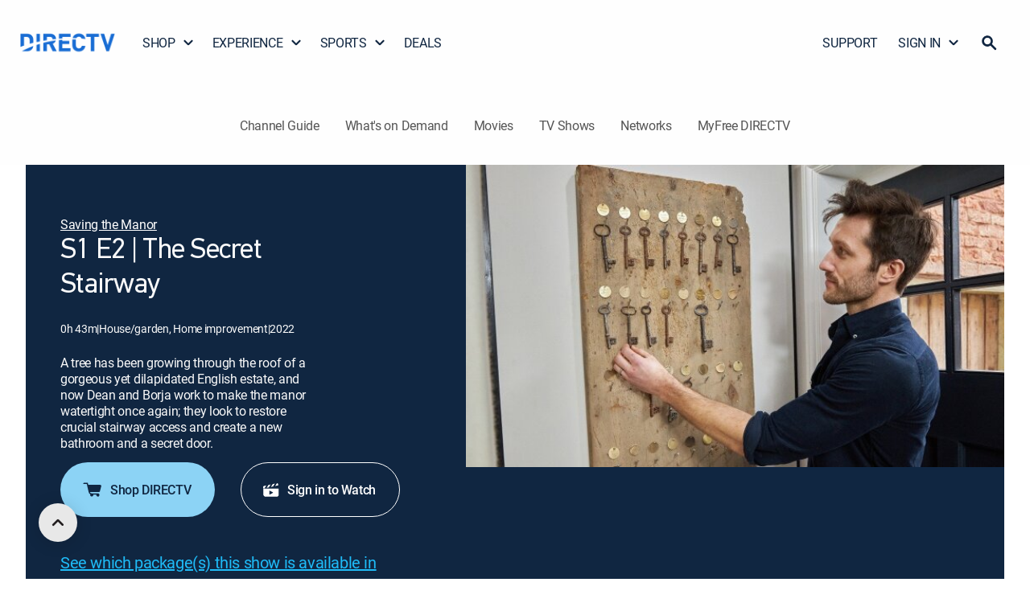

--- FILE ---
content_type: application/javascript
request_url: https://www.directv.com/PKKfxt/pJkOJ/b6mTC/r4iG/G9w9VNhaX15mkDi75u/cw0VPRww/BTk/tJFAvKQM
body_size: 169317
content:
(function(){if(typeof Array.prototype.entries!=='function'){Object.defineProperty(Array.prototype,'entries',{value:function(){var index=0;const array=this;return {next:function(){if(index<array.length){return {value:[index,array[index++]],done:false};}else{return {done:true};}},[Symbol.iterator]:function(){return this;}};},writable:true,configurable:true});}}());(function(){En();V8L();pUL();var p2=function(){Ez=["\x6c\x65\x6e\x67\x74\x68","\x41\x72\x72\x61\x79","\x63\x6f\x6e\x73\x74\x72\x75\x63\x74\x6f\x72","\x6e\x75\x6d\x62\x65\x72"];};var j4=function(){if(Lr["Date"]["now"]&&typeof Lr["Date"]["now"]()==='number'){return Lr["Math"]["round"](Lr["Date"]["now"]()/1000);}else{return Lr["Math"]["round"](+new (Lr["Date"])()/1000);}};var GT=function(){Nz=["\x6c\x65\x6e\x67\x74\x68","\x41\x72\x72\x61\x79","\x63\x6f\x6e\x73\x74\x72\x75\x63\x74\x6f\x72","\x6e\x75\x6d\x62\x65\x72"];};var IK=function(){return CH.apply(this,[AZ,arguments]);};var GA=function(n2,LT){return n2[FT[dv]](LT);};var vw=function(kz){if(kz===undefined||kz==null){return 0;}var Lv=kz["replace"](/[\w\s]/gi,'');return Lv["length"];};var JH=function A2(zz,N7){'use strict';var pA=A2;switch(zz){case db:{c3.push(wK);var bM=c0()[AH(XH)](nv,C0,RM,k4,kQ(kQ(jz)),Ut);try{var JS=c3.length;var f0=kQ({});if(Lr[WS()[IM(EH)](XT,z0,xJ,dv)]&&Lr[WS()[IM(EH)](XT,z0,kQ(kQ([])),C0)][wt()[p0(n0)].call(null,EM,G0)]&&Lr[WS()[IM(EH)].call(null,XT,z0,YK,lS)][wt()[p0(n0)].apply(null,[EM,G0])][DG(typeof x3()[wv(Em)],Yw([],[][[]]))?x3()[wv(mv)](lz,tH):x3()[wv(hS)](RK,YJ)]){var Q4=Lr[WS()[IM(EH)].call(null,XT,z0,UG,GG)][wt()[p0(n0)](EM,G0)][x3()[wv(hS)].call(null,RK,YJ)][c0()[AH(EK)](jv,m3,MG,LH,T4,bK)]();var qS;return c3.pop(),qS=Q4,qS;}else{var lK;return c3.pop(),lK=bM,lK;}}catch(cM){c3.splice(A4(JS,I4),Infinity,wK);var nJ;return c3.pop(),nJ=bM,nJ;}c3.pop();}break;case A:{var DM=N7[rR];c3.push(YH);var Nw=c0()[AH(XH)](p3,Km,RM,KH,Sm,Ut);var MH=c0()[AH(XH)](nw,nA,RM,KH,I4,Ut);var AA=new (Lr[x3()[wv(EH)](rZ,lG)])(new (Lr[x3()[wv(EH)](rZ,lG)])(wt()[p0(RH)](X2,zJ)));try{var nS=c3.length;var Im=kQ([]);if(kQ(kQ(Lr[fH()[fQ(ET)].call(null,rt,FJ,SH,ZA)][c0()[AH(jz)].call(null,SJ,BQ,Lm,NG,kT,b4)]))&&kQ(kQ(Lr[fH()[fQ(ET)](rt,FJ,kQ(kQ(I4)),LJ)][c0()[AH(jz)](Sm,hJ,Lm,NG,kQ(kQ({})),b4)][wt()[p0(lT)](kv,J2)]))){var sH=Lr[c0()[AH(jz)](Tv,CG,Lm,NG,XH,b4)][wt()[p0(lT)].apply(null,[kv,J2])](Lr[pz()[Cm(bv)](vS,bA,r2,r3,t4)][fH()[fQ(Vm)](PA,b0,kQ(I4),gK)],fH()[fQ(hJ)](fM,JJ,pt,kQ(kQ(jz))));if(sH){Nw=AA[wt()[p0(LA)](pv,km)](sH[fH()[fQ(tH)].call(null,GK,sT,Tv,lS)][c0()[AH(EK)](kQ({}),hJ,MG,Qm,CG,bK)]());}}MH=V0(Lr[fH()[fQ(ET)].apply(null,[rt,FJ,X4,zT])],DM);}catch(VG){c3.splice(A4(nS,I4),Infinity,YH);Nw=V0(typeof fH()[fQ(C0)],Yw('',[][[]]))?fH()[fQ(MT)].apply(null,[w4,Qv,A3,kQ({})]):fH()[fQ(I4)](cA,nG,mz,LJ);MH=V0(typeof fH()[fQ(nv)],'undefined')?fH()[fQ(MT)](w4,Qv,RM,cG):fH()[fQ(I4)].call(null,I0,Zt,nT,RA);}var W3=Yw(Nw,SK(MH,I4))[c0()[AH(EK)].apply(null,[p3,gz,MG,Qm,C0,bK])]();var g0;return c3.pop(),g0=W3,g0;}break;case vI:{var vt=N7[rR];var H3=N7[OU];c3.push(WJ);if(Ym(H3,null)||Um(H3,vt[x3()[wv(jz)](ZQ,Gv)]))H3=vt[DG(typeof x3()[wv(zT)],'undefined')?x3()[wv(mv)](fz,BS):x3()[wv(jz)](ZQ,Gv)];for(var Om=jz,qH=new (Lr[wt()[p0(b4)](Fb,fJ)])(H3);bt(Om,H3);Om++)qH[Om]=vt[Om];var mA;return c3.pop(),mA=qH,mA;}break;case CD:{c3.push(gM);if(Lr[fH()[fQ(ET)].call(null,nL,FJ,bv,T4)][pz()[Cm(bv)].call(null,gz,Bm,mv,r3,t4)]){if(Lr[c0()[AH(jz)](Uw,HQ,Lm,U3,kQ(I4),b4)][wt()[p0(lT)].call(null,fD,J2)](Lr[fH()[fQ(ET)](nL,FJ,FH,b3)][pz()[Cm(bv)](mv,Bm,JT,r3,t4)][fH()[fQ(Vm)](vK,b0,kQ(kQ([])),Ot)],wt()[p0(qQ)](TU,j0))){var d4;return d4=x3()[wv(RM)].call(null,p4,A3),c3.pop(),d4;}var WA;return WA=fH()[fQ(MT)].apply(null,[Mp,Qv,b3,LJ]),c3.pop(),WA;}var mJ;return mJ=c0()[AH(XH)](E0,nw,RM,Qt,kQ(kQ(jz)),Ut),c3.pop(),mJ;}break;case hD:{c3.push(R3);var wT=Lr[V0(typeof c0()[AH(nA)],Yw([],[][[]]))?c0()[AH(jz)](Zv,BQ,Lm,Pv,E0,b4):c0()[AH(RM)](BK,gH,sm,pT,Em,O3)][DG(typeof WS()[IM(dv)],Yw('',[][[]]))?WS()[IM(t4)](SG,Qw,hA,Zv):WS()[IM(lM)](Mz,pP,V2,kQ(I4))]?Lr[c0()[AH(jz)](KA,zT,Lm,Pv,XS,b4)][ww()[pG(t4)](Ej,BQ,nA,MG,VY,m3)](Lr[c0()[AH(jz)].call(null,nw,XH,Lm,Pv,XH,b4)][WS()[IM(lM)].call(null,Mz,pP,gK,GY)](Lr[WS()[IM(EH)].apply(null,[XT,Uj,Cj,C0])]))[x3()[wv(Em)].apply(null,[PS,Tv])](DG(typeof wt()[p0(UO)],Yw('',[][[]]))?wt()[p0(nA)].call(null,V1,HN):wt()[p0(qk)].call(null,vK,l2)):fH()[fQ(EK)].call(null,sK,VH,kQ(jz),kQ({}));var wY;return c3.pop(),wY=wT,wY;}break;case z8:{var Eq=N7[rR];c3.push(lO);var gF=DG(typeof fH()[fQ(vg)],'undefined')?fH()[fQ(I4)](VF,As,CG,nv):fH()[fQ(EK)].apply(null,[tk,VH,UG,b4]);var Xc=fH()[fQ(EK)].apply(null,[tk,VH,Lj,PY]);var nd=fH()[fQ(NW)].call(null,Ij,kF,Km,jv);var Ws=[];try{var mf=c3.length;var SW=kQ({});try{gF=Eq[x3()[wv(lM)](lY,lS)];}catch(dq){c3.splice(A4(mf,I4),Infinity,lO);if(dq[WS()[IM(b4)].apply(null,[X4,gc,nA,zT])][wt()[p0(c9)](ZY,Fq)](nd)){gF=x3()[wv(MG)].apply(null,[hk,MT]);}}var jg=Lr[wt()[p0(MG)](GF,pN)][WS()[IM(lG)](Km,KW,RM,xJ)](fY(Lr[wt()[p0(MG)].apply(null,[GF,pN])][c0()[AH(jv)](gK,Ef,Lm,Uf,Oq,Kj)](),dL[wt()[p0(UF)].apply(null,[zg,Gv])]()))[c0()[AH(EK)].apply(null,[lG,Tk,MG,Z9,Ps,bK])]();Eq[V0(typeof x3()[wv(tH)],Yw([],[][[]]))?x3()[wv(lM)].call(null,lY,lS):x3()[wv(mv)](wW,PW)]=jg;Xc=V0(Eq[x3()[wv(lM)](lY,lS)],jg);Ws=[ZC(CD,[fH()[fQ(tH)].call(null,rs,sT,qk,lS),gF]),ZC(CD,[x3()[wv(PY)].apply(null,[t9,Oq]),Rq(Xc,I4)[c0()[AH(EK)].apply(null,[EK,MT,MG,Z9,kQ([]),bK])]()])];var th;return c3.pop(),th=Ws,th;}catch(DN){c3.splice(A4(mf,I4),Infinity,lO);Ws=[ZC(CD,[fH()[fQ(tH)].call(null,rs,sT,b3,SJ),gF]),ZC(CD,[x3()[wv(PY)].apply(null,[t9,Oq]),Xc])];}var L9;return c3.pop(),L9=Ws,L9;}break;case OU:{c3.push(NN);var J1=c0()[AH(XH)].call(null,Ad,Zv,RM,j2,KA,Ut);if(Lr[WS()[IM(EH)](XT,wO,JT,tH)]&&Lr[WS()[IM(EH)].apply(null,[XT,wO,kQ(I4),bE])][wt()[p0(b3)](Vd,Af)]&&Lr[WS()[IM(EH)].call(null,XT,wO,X4,gH)][wt()[p0(b3)](Vd,Af)][fH()[fQ(Nf)](rG,Cg,ZA,kQ(I4))]){var Mg=Lr[WS()[IM(EH)](XT,wO,kQ(kQ(jz)),jz)][V0(typeof wt()[p0(JE)],'undefined')?wt()[p0(b3)](Vd,Af):wt()[p0(nA)].call(null,F9,xO)][DG(typeof fH()[fQ(I4)],'undefined')?fH()[fQ(I4)].call(null,p4,Kf,PY,kQ({})):fH()[fQ(Nf)](rG,Cg,QN,Ps)];try{var Of=c3.length;var dY=kQ({});var Es=Lr[wt()[p0(MG)](UC,pN)][WS()[IM(lG)](Km,L1,A3,Lm)](fY(Lr[wt()[p0(MG)](UC,pN)][c0()[AH(jv)](JT,Kq,Lm,Qj,kQ({}),Kj)](),Lf))[V0(typeof c0()[AH(QN)],Yw([],[][[]]))?c0()[AH(EK)](QN,SJ,MG,QE,bv,bK):c0()[AH(RM)].apply(null,[I4,Oq,ws,Kf,kQ(I4),Xj])]();Lr[WS()[IM(EH)].call(null,XT,wO,nA,jv)][wt()[p0(b3)].call(null,Vd,Af)][fH()[fQ(Nf)].apply(null,[rG,Cg,gz,kQ(kQ(I4))])]=Es;var HC=DG(Lr[WS()[IM(EH)](XT,wO,Kq,hA)][wt()[p0(b3)](Vd,Af)][fH()[fQ(Nf)].call(null,rG,Cg,dv,ss)],Es);var zh=HC?x3()[wv(RM)].call(null,FY,A3):fH()[fQ(Lm)](mq,MT,Sm,kQ(kQ([])));Lr[WS()[IM(EH)](XT,wO,XH,pj)][wt()[p0(b3)].apply(null,[Vd,Af])][DG(typeof fH()[fQ(jv)],'undefined')?fH()[fQ(I4)](w1,Bh,Ef,jv):fH()[fQ(Nf)](rG,Cg,kQ(I4),kQ(kQ(I4)))]=Mg;var sY;return c3.pop(),sY=zh,sY;}catch(xj){c3.splice(A4(Of,I4),Infinity,NN);if(V0(Lr[WS()[IM(EH)](XT,wO,kQ(kQ([])),kQ(kQ(I4)))][wt()[p0(b3)].apply(null,[Vd,Af])][V0(typeof fH()[fQ(vg)],Yw([],[][[]]))?fH()[fQ(Nf)](rG,Cg,UO,Tk):fH()[fQ(I4)].apply(null,[JN,Sj,nA,kQ(I4)])],Mg)){Lr[WS()[IM(EH)](XT,wO,kQ([]),RA)][V0(typeof wt()[p0(MG)],Yw('',[][[]]))?wt()[p0(b3)].apply(null,[Vd,Af]):wt()[p0(nA)].call(null,Us,DC)][fH()[fQ(Nf)](rG,Cg,bE,nw)]=Mg;}var VE;return c3.pop(),VE=J1,VE;}}else{var TY;return c3.pop(),TY=J1,TY;}c3.pop();}break;case Pp:{var k2;c3.push(I1);return k2=kQ(FN(fH()[fQ(Vm)](k9,b0,kQ(I4),kQ(kQ(jz))),Lr[fH()[fQ(ET)](Kv,FJ,Tv,RA)][ww()[pG(QN)](xd,Y9,Lm,Y9,Qj,kQ({}))][fH()[fQ(hS)](LC,hJ,ss,Km)][WS()[IM(l2)](fN,xs,GG,SJ)])||FN(DG(typeof fH()[fQ(ZA)],'undefined')?fH()[fQ(I4)].apply(null,[mE,d1,kQ(jz),CG]):fH()[fQ(Vm)](k9,b0,kQ(kQ(I4)),bE),Lr[fH()[fQ(ET)](Kv,FJ,kQ(kQ({})),As)][ww()[pG(QN)](xd,mz,Lm,pt,Qj,FH)][fH()[fQ(hS)](LC,hJ,MG,kQ(jz))][x3()[wv(l2)](NE,xN)])),c3.pop(),k2;}break;case NP:{c3.push(nT);var Xk=c0()[AH(XH)](kQ(I4),hA,RM,Cg,SJ,Ut);try{var sd=c3.length;var jW=kQ({});if(Lr[WS()[IM(EH)].call(null,XT,Tq,SH,Tk)][wt()[p0(b3)](Ff,Af)]&&Lr[WS()[IM(EH)](XT,Tq,cG,Ot)][wt()[p0(b3)](Ff,Af)][jz]&&Lr[DG(typeof WS()[IM(QN)],'undefined')?WS()[IM(t4)].call(null,YF,fF,lS,r2):WS()[IM(EH)].call(null,XT,Tq,lG,EH)][wt()[p0(b3)].call(null,Ff,Af)][jz][Xs[RM]]&&Lr[WS()[IM(EH)](XT,Tq,kQ([]),E0)][wt()[p0(b3)](Ff,Af)][jz][Xs[RM]][wt()[p0(xN)].apply(null,[VH,vF])]){var Jg=DG(Lr[WS()[IM(EH)].apply(null,[XT,Tq,xJ,r2])][wt()[p0(b3)].apply(null,[Ff,Af])][jz][Xs[RM]][wt()[p0(xN)](VH,vF)],Lr[WS()[IM(EH)](XT,Tq,Cj,kQ([]))][wt()[p0(b3)](Ff,Af)][jz]);var Yf=Jg?x3()[wv(RM)](pN,A3):fH()[fQ(Lm)].call(null,g1,MT,dv,EH);var R1;return c3.pop(),R1=Yf,R1;}else{var WW;return c3.pop(),WW=Xk,WW;}}catch(Qk){c3.splice(A4(sd,I4),Infinity,nT);var AF;return c3.pop(),AF=Xk,AF;}c3.pop();}break;case PV:{c3.push(If);var wk=V0(typeof c0()[AH(h9)],Yw([],[][[]]))?c0()[AH(XH)].call(null,KA,EH,RM,Fh,b4,Ut):c0()[AH(RM)](xJ,V2,LJ,qj,kQ(I4),Fs);try{var ck=c3.length;var zs=kQ(OU);if(Lr[WS()[IM(EH)](XT,VY,UG,Y9)][wt()[p0(b3)](Uc,Af)]&&Lr[WS()[IM(EH)].call(null,XT,VY,YK,kQ([]))][wt()[p0(b3)].call(null,Uc,Af)][jz]){var Yg=DG(Lr[WS()[IM(EH)](XT,VY,FH,V2)][wt()[p0(b3)].apply(null,[Uc,Af])][wt()[p0(l9)].apply(null,[OY,BK])](Xs[Ks]),Lr[WS()[IM(EH)](XT,VY,Vm,RM)][wt()[p0(b3)].apply(null,[Uc,Af])][jz]);var Wj=Yg?x3()[wv(RM)](nF,A3):fH()[fQ(Lm)].apply(null,[Id,MT,EH,Ad]);var Dh;return c3.pop(),Dh=Wj,Dh;}else{var Jq;return c3.pop(),Jq=wk,Jq;}}catch(P1){c3.splice(A4(ck,I4),Infinity,If);var Bg;return c3.pop(),Bg=wk,Bg;}c3.pop();}break;case zZ:{c3.push(fO);try{var BE=c3.length;var U9=kQ({});var tg=jz;var SY=Lr[c0()[AH(jz)](kQ(kQ({})),nv,Lm,pq,JT,b4)][wt()[p0(lT)].apply(null,[F1,J2])](Lr[fH()[fQ(lM)].call(null,zY,FE,Ad,FE)][fH()[fQ(Vm)].call(null,Sg,b0,ZA,kQ(kQ(I4)))],ww()[pG(X4)].call(null,UO,I4,nA,EK,NG,pj));if(SY){tg++;kQ(kQ(SY[fH()[fQ(tH)].call(null,QE,sT,CG,mz)]))&&Um(SY[DG(typeof fH()[fQ(b4)],Yw([],[][[]]))?fH()[fQ(I4)].apply(null,[hd,kj,kQ(kQ(I4)),Tv]):fH()[fQ(tH)].apply(null,[QE,sT,SJ,HQ])][c0()[AH(EK)](jz,MG,MG,tN,hA,bK)]()[fH()[fQ(BQ)].call(null,Ng,Cj,kQ(jz),A3)](x3()[wv(Gv)].call(null,Gq,V2)),x9(I4))&&tg++;}var gO=tg[c0()[AH(EK)].call(null,MT,pt,MG,tN,Uw,bK)]();var mh;return c3.pop(),mh=gO,mh;}catch(sq){c3.splice(A4(BE,I4),Infinity,fO);var ds;return ds=c0()[AH(XH)].call(null,Kq,PY,RM,qq,Km,Ut),c3.pop(),ds;}c3.pop();}break;}};var KJ,CT,gG,QZ,Yz,jH,HX,X,pK,GU,qP,Gw,YL,RT,f5,T2,pM,fU,TU,CA,BV,ZM,bU,Dr,VB,NP,Nr,YA,N5,d5,bI,Y3,rr,z7,ln,H4,P7,vR,gr,mm,pQ,lD,mw,LI,vz,Lz,Dp,zK,Yb,BL,AX,ZU,w3,ZS,WM,Xm,QS,Lt,ht,x4,kG,UM,K8,PH,Bz,qt,WT,SZ,nt,ZG,gU,nz,Nm,LM,MD,vH,CB,jM,pX,xr,zQ,wP,Dw,TM,US,Hw,VS,G2,R5,sz,cD,tL,UL,VD,vv,AM,S,Az,bR,H2,YB,tp,wU,sK,lt,PT,sJ,GL,dP,IA,VP,Ht,nP,z4,Wm,HH,IP,T,kH,N3,Tr,Yt,d8,Lw,n5,pL,qv,jb,Bt,Yr,rb,Vb,wr,xD,fG,lr,Ov,rv,wJ,ED,Nt,MU,lH,HJ,nI,dH,XG,M4,QU,LU,mM,Ur,sM,Vw,l4,Rw,xI,s2,O7,hI,Ev,RU,WX,Sv,Q2,CK,gm,TZ,HM,kP,CI,GV,wG,hG,tA,vn,Wv,Kv,OR,PS,MK,tZ,sA,Y4,kS,E8,hB,qm,Ft,mQ,J3,DB,gp,bB,W0,U2,Ip,rJ,Z5,Pw,kA,dw,x0,D4,Xw,F0,Vz,KM,dU,Ub,xH,l7,T0,Q0,pP,FL,QV,BJ,Gz,hQ,Z2,YQ,E5,H5,v5,YT,TH,IQ,jK,FR,NI,dD,N4,XA,xS,CL,HR,UH,NH,qM,MQ,CS,fT,JQ,z8,M3,n7,zH,r5,zw,Q8,OT,m2,cz,jr,Mt,kt,Rt,lv,NV,zM,cv,gS,JK,fL,MJ,RI,An,xz,Mp,UI,nM,ES,Y0,ZK,zZ,fV,fS,p8,F8,XQ,GR,X7,n4,F3,vp,I5,gX,QD,QM,R0,f7,IS,DS,A0,TX,Vt,YI,rQ,sw,TP,L2,DZ,tK,VL,kV,Pt,EB,qZ,zt,zv,NZ,hw,QG,SI,vI,Y2,dA,hT,Gb,kw,T3,VT,TT,vL,wQ,TK,vV,dK,HA,tm,dG,R8,gw,SV,SX,rA,VU,pr,B,PV,F,xm,EZ,bS,Av,rZ,cH,v3,Fm,Z0,Tw,Sz,pD,cL,H0,Oz,lP,K7,Uv,fv,Qn,hL,cw,qV,QT,Fn,LS,cJ,EL,tr,KI,kD,rV,NX,ZI,Hp,K0,s4,k8,TG,xL,FA,f8,Rv,gA,Jw,XV,Rm,wA,S3,UA,PQ,g4,AR,Qz,EG,Pb,Lb,I2,q0,B3,pp,SB,kI,RV,d0,dQ,rX,dT,W7,tv,EQ,Xt,EJ,D2,zr,QH,M8,s3,WH,Jp,Z3,s7,M2,WQ,XK,zS,Z8,FM,cT,MX,bw,HT,Uz,Pp,wH,gb,PB,r0,G8,Mw,AD,K3,c8,gJ,tP,rw,sQ,v0,B0,Hm,rM,QJ,DU,qG,TA,JG,nL,W4,YM,wb,r7,A,P5,Vv,kL,LB,Cw,pB,T8,WB,AZ,YZ,nQ,V7,rz,E4,ZX,qp,HG,rK,O2,E3,m4,AS,dr,J0,jU,Am,Xz,k3,zP,GP,w2,XP,q4,hK,nn,w,fB,S4,Qb,GH,DR,ER,BT,jP,O,Kt,tG,DL,Dz,Zm,zb,sU,jT,sV,gD,Dm,bp,vZ,zA,vG,Wz,JI,pm,H8,Ap,pI,fA,SQ,VJ,dn,bm,qJ,Fp,tQ,Kr,Mm,f4,RJ,PX,GB,BI,jS,xT,DP,rT,t5,P0,CQ,PM,HZ,AB,mK,bH,WI,tS,Jz,RL,BU,G7,tt,UJ,HS,Hn,GX,VQ,QA,L3,NM,YG,K4,q7,fR,J,TB,ft,MS,Ow,U0,G,fp,Qp,IT,L7,B4,N0,dJ,GJ,Rn,vT,J4,sb,GD,LQ,Nv,m8,R4,cm,C4,mn,Hz,T5,Jv,ZT,wX,hU,pZ,ZJ,nK,Gt,vM,BM,rp,xM,xU,S0,KG,ZR,GQ,mH,JL,db,Z4,XD,l3,bQ,Q3,kb,st,Hr,AG,Pz,g7,JD,gQ,mT,IG,Mv,XR,hH,zG,O0,Tn,pJ,gT,Fw,At,BG,m5,xG,fw,GI,rm,U4,jG,Br,AJ,O8,mX,V4,Zr,Bv,U,V5,KQ,OS,jQ,Ep,Wn,mt,B7,T7,CR,c4,P2,Xb,Y8,S5,Ln,P3,BH,gV,s8,l0,O5,j7,Jn,B2,OG,vX,Zw,C8,X0,WG,mG,FZ,HK,KS,IB,sZ,Hb,EU,Sw,WV,gB,Kz,Dv,VA,gv,mS,EA,Zz,Iz,OH,cK,LV,YV,F4,tT,UT,pS,jm,xA,Fz,YS,dM,Lp,bJ,Gm,QX,qr,fP,MA,MB,R2,PJ,pb,KD,Q5,fI,ZH,mL,Dt,G4,LG,hM,OJ,It,OV,hD,hz,OI,bz,HP,xn,hV,pw,dS,U5,ST,KU,UX,B5,CZ,cr,Jb,C3,z2,CX,L0,DK,w0,wS,D3,C,sG,TS,NU,XM,CV,kJ,sv,FB,VK,OB,KR,k5,tJ,bG,tU,qz,M0,DX,PK,d7,nH,b8,rH,OK,nm,qT,AT,zm,JU,cS,NJ,Rz,tb,On,O4,jt,QQ,jJ,q3,LL,vQ,q5,Hv,CM,NA,lL,j3,EX,kB,cV,D7,cQ,NS,Pm,x2,lI,FQ,vU,IX,cP,xw,FK,r4,AQ,zn,Ob,wm,OQ,gt,tn,Tt,MP,Tm,St,X3,bn,DQ,qb,Iv,Mb,tV,kM,Jr,P4,I,Kw,sR,nV,SM,qw,NQ,G3,WZ,SA,Gp,wM,hX,m0,gL,Tz,RG,vJ,IH,xQ,v4,f3,vP,RQ,KK,z5,FP,Ww,hm,Tp,W5,bT,hP,fK,JB,mb,bV,OA,qA,lA,RS,S2,KB,XU,SL,k0,XJ,GM,vm,Cv,cR,Bw,HV,hv,FS,R,t3,NK,RX,Er,lQ,D0,OM,sS,qK,AK,Yv,fD,vA,Jm,dI,sr,JM,xt,zB,C7,IJ,pH,NT,TQ,I3,DI,KT,tM,Np,UQ,LK,mU,Ct,lw,tw,jV,TJ,rG,dp,KZ,Jt,xv,Cz,qU,n3,UK,QK,Yp,JP,D8,z3,LR,lU,kK,Fb,DD,dz,mP,ct,wz,SS,DT,jw,MM,K2,BA,DJ,lZ,DH,Sr,PP,Ew,lJ,UU,Xv,g3,JA,PG,k7,Wt,xK,lm,j8,Fv,fm,E7,sI,GS,CJ,Et,V3,YR,Iw,Aw,DA,jA,mp,QB,QL,W8,WK,VM,wL,rS,L4;var kQ=function(b1){return !b1;};function V8L(){CD=[+ ! +[]]+[+[]]-+ ! +[]-+ ! +[],OU=+ ! +[],br=! +[]+! +[]+! +[]+! +[],AL=[+ ! +[]]+[+[]]-[],fZ=+ ! +[]+! +[]+! +[]+! +[]+! +[]+! +[],wB=[+ ! +[]]+[+[]]-+ ! +[],HB=! +[]+! +[],rR=+[],L5=+ ! +[]+! +[]+! +[]+! +[]+! +[],Rb=+ ! +[]+! +[]+! +[]+! +[]+! +[]+! +[]+! +[],TI=+ ! +[]+! +[]+! +[];}var FN=function(Vg,Lk){return Vg in Lk;};var CH=function n1(dW,Dj){var lE=n1;while(dW!=T){switch(dW){case XU:{Ss=Mz*PY+dv*gH+RM;xk=gH+MG+nA*Mz-I4;dW-=V5;pO=PY*dv*E0-nA+I4;Xg=Mz+E0-I4-RM+Lm;}break;case jV:{UG=mv+Lm-dv+PY+b4;Oq=gH+E0-Lm+nA+MG;p3=b4-Lm+mv*nA*RM;dW=MP;hA=Lm*b4-RM+nA+dv;BK=E0+MG*gH-b4+nA;SH=Lm*gH-b4+E0+PY;xJ=gH*Lm+RM+dv*PY;}break;case gD:{T4=dv+RM-b4+nA*gH;mv=RM-I4+dv+PY;MG=PY+gH-nA;E0=nA+b4*dv-Lm+PY;Mz=mv-MG+E0*dv;fd=Mz*MG+nA+E0-PY;jz=+[];dW-=MP;}break;case W5:{dW-=HP;rs=Lm-I4+Mz*nA-gH;Gk=E0+MG*Mz+b4+RM;lq=I4-PY-dv+E0*Lm;jj=I4+PY+Lm*E0-RM;Gs=MG*PY*mv+Lm*nA;wd=Mz*Lm-E0-RM*mv;ws=PY*Mz+Lm*E0*I4;}break;case lU:{Zq=b4*RM*E0-PY-MG;j1=E0*gH-PY+Lm+Mz;sh=nA+I4+MG*b4*mv;xF=mv+Mz*dv*RM;dW=WI;}break;case nI:{KA=PY*mv-b4-I4-Lm;GY=b4+MG-I4-Lm+mv;dW=tU;pt=nA*MG+gH-PY;bv=mv+nA*gH+I4-Lm;m3=RM*I4*mv;}break;case zP:{Iq=Mz+PY*gH*b4;xs=Mz+mv*b4*PY;nO=Mz*mv-nA-b4;Hf=Mz*I4*nA+MG+RM;dW-=qr;pC=Mz*Lm-dv+PY-E0;Jj=mv*nA*PY+MG;}break;case w:{Wc=b4+nA+MG*dv*E0;dW-=EZ;bj=RM+Mz*dv;Q1=dv+b4*Lm*PY;RE=nA+MG+dv+E0*b4;EE=MG+gH+mv+Mz*Lm;qh=Mz*PY+I4+MG*mv;}break;case EU:{BQ=dv*I4*RM*MG+E0;GG=MG*I4*mv-dv-gH;cG=b4+nA+Lm*MG-mv;V2=E0-dv-nA+mv*gH;lS=Lm+I4+b4*PY;MT=Lm-RM+MG*mv+I4;dW-=pX;lG=dv*gH+E0*I4+RM;RH=Lm*nA*PY*I4;}break;case fV:{cY=MG*PY+E0+Lm*nA;LW=E0*RM*MG+Lm*nA;wq=Mz*gH-dv-nA;dj=RM+Mz-MG+nA*E0;pg=Mz*Lm+RM+nA+b4;dW+=VP;ph=Mz*mv-Lm+E0+I4;}break;case Zr:{Sf=nA+gH-E0+Mz*b4;Xq=MG*E0*dv-Lm;dF=b4+Lm*Mz+I4-mv;nE=RM-dv+Mz+Lm*PY;dW-=J;}break;case hU:{l1=MG+gH+Mz*dv+nA;ZF=b4+Lm*E0*nA-Mz;hW=E0*gH+nA*b4-Lm;Ud=gH*E0-RM*mv+Mz;Cq=RM+dv*Mz-PY-I4;Ck=b4*Lm*mv-dv*E0;dW+=Qb;RK=Mz*b4-mv-RM-dv;N9=Lm*PY*MG-mv+b4;}break;case KD:{df=mv*MG*PY+nA+Lm;qW=Mz*b4-nA-MG+mv;OF=mv*dv*b4+Lm;GO=PY*Mz*I4+MG+gH;bq=PY*gH*RM*MG-dv;dW+=br;wF=mv+Lm*Mz+E0-RM;}break;case tU:{FH=dv+Lm+PY+b4+RM;Nd=dv*E0-mv*gH+MG;QN=PY+gH+mv+dv*Lm;dW=QX;A9=Lm*gH-MG-b4+PY;gz=nA+mv-dv+E0+Lm;Y9=PY*RM-mv+Lm*gH;h9=mv+dv-MG+E0;XH=b4*nA-mv-I4-PY;}break;case SZ:{vq=Mz*MG+Lm+b4+RM;Z1=E0*RM*I4*Lm-MG;pF=nA*gH*E0+dv;pf=nA*E0*dv*I4*RM;ZN=Mz*PY-nA-mv-b4;Rs=E0*b4-Mz*I4+dv;IC=Mz*gH+b4+E0-nA;dW-=Qn;NO=RM-nA+gH+mv*Mz;}break;case vR:{Sg=mv*MG*PY-b4*I4;g1=Mz-mv-gH+E0*PY;HE=E0*MG+PY*gH;Hd=gH-dv+Lm*MG*b4;W2=b4*Lm*gH+Mz-RM;dW=H8;vE=Mz*MG-gH-Lm-mv;AE=gH*Mz+RM-mv+MG;bN=E0*MG+Mz+Lm-PY;}break;case hL:{WE=b4+nA*RM*Mz;Ig=Mz*gH+b4-RM-PY;Cf=PY-nA+E0*b4;ms=I4+MG*E0+dv-b4;dW=Xb;Nq=b4*nA*dv*MG-Lm;}break;case S5:{WF=Lm*Mz-PY+mv*gH;O1=Lm*E0-b4+Mz*gH;SC=RM+MG+I4+mv*Mz;dW=CV;m1=gH*Lm*b4+E0+MG;Tg=Lm-I4+MG*E0-PY;XE=gH*RM-PY+Mz*mv;VN=nA*dv+PY+Mz*MG;}break;case AR:{ld=E0+dv+Mz*nA;md=RM+Mz*gH-mv*nA;Gq=RM*b4*MG*PY-Lm;dW-=zr;js=PY*Mz-dv-mv+gH;Hq=PY-nA+mv*Mz*I4;wg=PY*mv+dv*RM*Mz;}break;case dI:{kT=mv*dv+b4-RM;bd=dv+Lm+PY+E0+nA;tH=Lm-dv+PY+nA+mv;EK=Lm*MG+dv-nA*b4;dW=Mb;nv=nA+gH+b4+Lm+dv;Em=I4*nA*gH-dv*RM;}break;case ln:{UO=dv+b4*Lm+MG+mv;gY=Mz*mv-E0-MG;LJ=RM+nA-dv+MG*mv;dW+=Lb;gh=mv+nA-Lm+PY+E0;mz=b4+gH*I4-nA+RM;A3=mv+dv*Lm-MG;t4=MG-dv-nA+mv+gH;}break;case W8:{xO=Mz*I4*b4-gH*E0;dW-=MB;ZE=gH+I4+RM*E0*MG;Rj=Mz*nA+RM+gH;Rc=I4*PY+E0*Lm*nA;rh=Mz*PY-dv*I4+E0;GN=Mz*Lm+nA+dv;Tf=RM+PY*Mz+b4-I4;}break;case ZR:{dW+=KU;hY=mv*RM*b4;tO=gH*Lm*b4+mv+PY;PA=E0+gH*b4*PY*I4;bC=gH+PY+nA*mv*b4;GK=Lm*E0+Mz*dv-PY;Pg=nA+mv*Mz+dv;}break;case ED:{vK=Mz*gH-E0+mv-nA;vk=mv*gH*dv+Mz*PY;ZQ=Mz*RM*Lm-b4*E0;Yk=gH*E0+mv*RM+MG;mj=RM*nA+Lm*Mz;Jc=MG+gH+PY+mv*Mz;Vd=MG-I4+PY*E0*dv;dW-=GR;PN=b4+Mz*MG-RM+dv;}break;case FR:{jv=MG*I4*nA-b4-mv;Sm=E0+gH-nA+RM;FE=dv+mv*Lm-RM;dW=nI;Ik=MG*nA+Lm*dv;nk=PY*gH+nA-mv+Lm;C0=I4+Lm+mv-RM+E0;w1=MG+mv-PY*I4+RM;Cj=RM-nA*MG+Lm*mv;}break;case LI:{NW=PY-mv+MG-dv+Mz;l9=Lm-I4+dv*MG*PY;Ef=PY+dv*Lm*nA+b4;SJ=PY+b4*gH+nA+Lm;dW=MU;bE=I4+mv+PY*MG*RM;}break;case Ob:{dW=I5;R3=MG*gH*b4-I4-PY;qE=RM*I4*Mz-gH;Os=RM*gH*MG+b4;NN=Lm+PY+E0+dv*Mz;If=dv*Mz+Lm-E0;gM=PY*Mz+nA-Lm;}break;case PX:{var R9=Dj[rR];dW=T;var Ec=Yw([],[]);for(var c1=A4(R9.length,I4);Oc(c1,jz);c1--){Ec+=R9[c1];}return Ec;}break;case hI:{MW=E0*MG+Mz+PY+b4;dW-=b8;z0=nA+b4*PY+Lm*Mz;g2=RM*mv*E0-b4*gH;gf=nA*mv*MG+Mz-RM;sT=dv+Lm*gH+Mz+MG;Fg=E0*PY-gH-nA;sO=nA+b4*PY*dv+RM;}break;case Kr:{Mc=Mz*dv-mv;lc=E0*RM+MG+Lm*Mz;F1=Mz*mv*I4+PY*b4;Bs=b4*Mz-dv-E0*mv;hN=b4+MG*PY*nA*Lm;dW+=tb;}break;case L5:{d9=Mz+MG*gH+I4-Lm;dW+=E5;rc=b4+gH+nA*E0*Lm;Rk=nA+Mz-RM+MG*b4;fj=mv+MG*Mz+gH-I4;Fj=Lm*RM+E0*gH*I4;CN=Lm+I4+mv+Mz*gH;}break;case cD:{XC=PY+Lm*MG*b4*RM;sN=nA+Mz*dv-b4;Kf=Mz*MG-gH+mv*dv;dW=Ur;Dd=E0+b4*nA*MG+gH;YO=Mz*RM+PY*mv;}break;case G7:{OE=nA+Lm+E0+mv*Mz;rf=Mz*nA+E0+RM-gH;rC=RM-Mz+nA+gH*E0;dW=vV;Yq=MG*Mz-Lm-gH*PY;jc=E0+b4*mv+Mz*RM;Zd=Mz*MG-mv*gH+E0;}break;case SL:{w4=mv*dv*E0+nA-I4;dW=r5;EW=Lm*PY*E0+MG-b4;ME=E0+gH-I4+Lm*Mz;AN=gH*Mz+MG+PY*b4;}break;case NI:{Ok=E0-b4-MG+Mz*mv;gW=mv*nA*b4-I4+Mz;dW+=q7;Hs=dv-b4+E0*Lm*nA;Eh=Mz*b4-RM*E0+Lm;Uf=Mz+MG+dv*b4*nA;DF=I4+mv+Mz*MG+Lm;Pd=RM-Lm-mv+gH*Mz;}break;case RU:{Cc=MG*b4*dv-nA-mv;dW-=fL;IY=PY+Mz+mv*Lm*MG;vW=Mz*gH+PY+b4+Lm;Y1=E0+RM*PY+MG*Mz;DW=mv*Mz-MG+E0-gH;K9=nA*Mz-Lm-E0+dv;fs=Lm*Mz+RM+E0+gH;Nc=RM+Lm*Mz+dv*mv;}break;case DZ:{EM=b4*I4*RM*E0-mv;dW=cP;QE=PY*MG*gH*RM-Mz;mq=Lm*MG*mv-PY+Mz;JN=gH*Lm*dv+Mz*PY;qj=gH*MG*b4-nA;JC=Mz*b4-PY-E0*nA;}break;case n7:{Mk=gH+PY+Mz*dv;dc=dv-MG+E0*nA*PY;dO=E0+PY*Mz+RM-b4;dW+=wU;LO=Mz+gH*PY*nA;Gd=Mz*dv-b4*Lm+MG;Tj=Mz+MG*E0*RM-mv;D1=E0*mv+Mz+RM+dv;}break;case E5:{while(bt(Kc,dg.length)){var Fc=GA(dg,Kc);var dk=GA(Jh.Vn,rF++);Qc+=vf(wb,[Rq(Ts(XW(Fc),XW(dk)),Ts(Fc,dk))]);Kc++;}dW=dr;}break;case qP:{VF=Mz*Lm-PY*gH-nA;Mf=Mz+Lm+mv*nA*b4;WN=PY+gH*I4*Mz+MG;Qg=Mz*gH+dv+nA*E0;Nh=MG+gH+Mz+E0-b4;dW=Hp;bY=I4*dv*b4*PY-mv;zW=Lm+b4+gH*RM*mv;}break;case JP:{Q9=PY*MG*RM*b4;Lh=I4*MG*dv*E0+gH;Tc=MG*E0-dv+b4-I4;KN=MG+E0+RM+Mz*Lm;dW=T;mW=E0+Lm*PY*gH+Mz;Md=Mz+nA*RM*E0-Lm;Kk=PY*gH+nA*Mz-MG;}break;case VU:{n0=PY+Mz+b4+RM*nA;H1=gH*dv+Mz*I4+Lm;c2=Mz+PY+b4;c9=Mz-RM*Lm-dv+E0;dW-=bU;ZA=gH*I4*b4-nA+E0;qQ=dv*b4+gH*mv+E0;XT=nA*PY*Lm+I4-MG;l2=Mz-nA+dv+b4;}break;case IP:{G0=Mz+Lm*mv-b4;Kg=Lm*dv+E0+Mz-PY;pE=b4+dv*gH*PY+E0;dW-=Jr;F9=mv-RM+nA*E0+b4;}break;case FP:{f9=MG*PY+mv*Mz+E0;Gh=Mz+b4-gH+MG*E0;Bq=MG*E0*RM-dv-PY;C1=b4-MG*mv+Mz*gH;bf=Mz*b4-PY;dW=KZ;}break;case Hp:{Wd=nA-dv+E0+mv+Mz;rt=b4*Mz-nA-PY*mv;pN=Mz+gH*b4-mv+Lm;dW-=BU;HY=Mz*MG-nA*b4-PY;QO=Lm*Mz+MG*mv-gH;jO=PY*gH*mv+dv-Mz;}break;case GV:{jh=Mz+MG*E0-Lm+PY;dW=jU;bF=dv+I4+Lm+Mz*PY;AO=MG+dv*b4*mv-gH;d1=MG*b4*nA+mv+Lm;}break;case EB:{wO=gH*I4*Mz+nA*MG;dW-=DD;Gf=Mz*mv-nA-PY*gH;DY=Mz*gH+MG-nA*PY;Df=dv*I4*Mz+PY+mv;rO=E0*MG-b4+gH*PY;}break;case tn:{dW+=xn;zF=RM+I4+Lm+Mz*PY;Yh=Mz+E0*b4+Lm+gH;bK=mv+I4+MG+Mz*nA;xc=PY*Mz-nA-Lm;k9=PY*Mz-dv+mv*nA;BW=MG*Mz-Lm-gH;pT=mv*Mz-RM-dv*b4;fk=MG*Mz-PY-E0;}break;case wP:{TF=I4*RM*b4*MG*dv;lF=MG+nA+PY+Mz*mv;XF=Lm+E0*dv*b4-RM;EN=mv*Mz+Lm-E0+nA;vs=Lm-I4+E0+gH*Mz;dW=n7;x1=I4-mv+E0*b4*dv;kY=b4*Lm*I4*mv;}break;case jU:{CO=Mz-RM-b4+E0*MG;bW=mv+MG+b4*nA*gH;Hj=PY+b4*Mz-E0-dv;Qj=Lm+mv*b4*PY+RM;j9=Mz*PY+gH+b4*E0;dW+=NP;}break;case DP:{UN=b4*Mz-MG*Lm*gH;GW=E0*mv+RM*Lm-I4;vN=I4+mv*Mz+b4*MG;F2=nA*Mz-E0+Lm;Bf=Mz*mv-Lm*I4*MG;dW-=mX;}break;case Jb:{XS=Lm*mv+I4+MG;lO=RM+Mz+gH+MG-dv;Zv=I4+gH-mv+dv*E0;CG=mv-RM+gH*b4-dv;dW=EU;}break;case lZ:{ff=gH+Lm*MG*mv*RM;mg=Mz*b4+gH-E0*RM;dW=vR;lf=RM*nA*Mz-MG+dv;xh=RM*I4-nA+b4*Mz;H9=I4+E0+Mz*gH+RM;TC=Lm*Mz-nA*MG;}break;case On:{XO=E0+nA+Mz*mv-gH;Wh=E0*nA*PY+RM-mv;q1=nA-E0+mv*Mz+PY;wW=b4*mv*PY-I4-dv;dW=D7;}break;case dn:{vd=mv*Mz+Lm-MG+I4;qO=E0*mv*dv-Mz*PY;dW+=rp;hf=gH*Mz+RM+E0*nA;jd=MG*Mz-gH*mv-dv;}break;case m5:{dW=Ip;Ij=gH*Mz+nA+b4*PY;BS=nA*MG*gH+mv*E0;bg=MG*Lm-nA+Mz*mv;SG=Mz*nA;vh=Mz*RM*PY-b4-E0;}break;case UL:{gg=RM*nA*I4*Mz+E0;O3=RM+Mz*PY+E0;dW-=Fp;MC=Lm*Mz-MG-b4;nN=E0*RM+I4+Mz*Lm;zd=E0+gH-RM+Mz*MG;}break;case hP:{fz=PY*E0*Lm-mv*RM;dW=w;Rd=PY+MG+nA*Mz;pW=E0+Lm*RM*dv*mv;MF=E0*MG-nA+Mz*gH;}break;case cL:{qc=mv*dv*RM*Lm+nA;hh=Lm*I4+Mz*MG-PY;Nk=E0+Mz+Lm*b4*PY;xE=E0*Lm+nA-I4+RM;dW+=YZ;Wg=nA+Lm+MG*Mz-E0;}break;case MX:{T9=mv*nA*Lm*dv;sm=Mz+MG+E0*gH-PY;bs=RM-b4-mv+gH*Mz;Og=I4+Mz+Lm*b4*MG;dW=RU;qF=b4*nA+PY*gH*mv;}break;case Yr:{QF=dv*E0*MG-nA;Fs=mv-E0+PY*Mz;Jd=tf+YF-rN+QF-Fs;LA=gH+dv*E0-nA+I4;dW=m8;}break;case d7:{TW=I4*Mz*MG-E0+Lm;Z9=gH*E0-mv+MG;Sj=MG-gH+Mz*b4-PY;sE=MG+Mz*mv-b4*Lm;dW+=KU;KC=gH-PY+I4+MG*E0;ZW=RM+Mz*MG+Lm*mv;NE=MG*Lm*I4+Mz*mv;}break;case QL:{n9=b4*PY*RM+nA+Mz;zq=dv+gH*Lm*PY-MG;Mq=RM*Mz+nA-PY+gH;zJ=I4+Lm*E0+nA*RM;mY=mv-I4+RM*Mz;BC=RM*PY*Lm*gH-nA;dW=On;}break;case mp:{Gj=MG+mv*Lm+Mz-PY;cq=Lm*mv+MG-nA+Mz;YJ=Mz-I4+b4*gH-Lm;Ej=E0*MG-Mz;cO=PY*E0-nA+gH*I4;cN=RM*Mz+nA-I4-E0;bk=I4*dv*b4*Lm-MG;dW+=AR;}break;case RI:{dW=IP;cF=E0+RM+PY*b4*mv;Ds=Mz*MG-dv-b4*nA;GC=Mz*dv+nA*E0+Lm;jq=b4+Mz*nA-PY;hk=b4*dv+PY+mv*Mz;}break;case K7:{Pc=b4*MG*Lm-RM;Dc=Lm*PY*MG-I4-nA;Zk=E0*MG-Lm+nA+b4;wf=mv-E0+Mz*gH;AY=I4+nA+gH*Mz+b4;sF=MG-E0+PY*Mz;dW+=WX;}break;case sr:{Zj=mv*I4*gH*nA*RM;lk=E0*RM*PY+Mz-MG;r1=Lm*Mz+PY*E0*I4;ON=gH*dv+nA*Mz-b4;dW=G7;HF=Mz-E0+MG*RM*PY;C2=Mz+MG*Lm*mv-b4;kd=MG*Mz+I4+Lm-dv;Sd=Mz*gH-b4-PY+Lm;}break;case Mb:{X4=dv+mv-MG+nA+E0;dW=FR;ET=MG+dv+b4+nA-mv;nT=b4*nA-PY+E0-RM;Vm=mv+nA+PY-MG+RM;}break;case HP:{jf=b4*PY*gH+MG-nA;nq=PY*MG+mv+Lm*Mz;fN=Lm*E0-PY*I4-b4;dW+=vX;Ld=gH*Mz+RM-PY;fW=E0*mv-b4-dv-Mz;km=I4+PY+Lm*dv*b4;xg=Mz+MG*b4+nA+dv;Ih=RM*Mz*I4-nA-gH;}break;case RX:{WJ=Lm*Mz-RM+gH-MG;KE=Mz*Lm-I4-MG-RM;RC=mv-RM+Mz+b4;UF=mv*b4-Lm+gH*PY;vC=gH+nA*dv*E0+I4;SN=b4+mv*Mz-dv+I4;dW=t5;YH=E0*gH-b4*dv+MG;}break;case gX:{kN=gH-I4+PY*dv*E0;Sc=I4*b4*RM*Lm*PY;Ng=Mz*MG+PY*Lm-nA;fg=mv+E0*MG+Mz-PY;cg=Mz*PY+MG+nA;dW-=tn;Fk=Lm*b4*RM*MG+dv;qs=E0+dv-I4+nA*Mz;}break;case OV:{gN=I4*Lm*PY*E0-b4;fJ=RM*nA+Mz+dv-I4;dW-=rV;gs=nA*PY*E0-MG;lY=gH*Mz+dv-MG*PY;RO=E0*gH*dv+I4-b4;nW=MG*b4+Lm+RM*Mz;Hc=MG*E0+mv-dv+nA;}break;case R5:{vj=gH+mv+Lm*b4*MG;j2=Mz+mv*E0+RM-b4;hg=Lm*I4-PY+E0*gH;dW+=kP;Jk=dv+MG*gH*b4+E0;lj=PY+E0*gH+mv+I4;Th=RM*E0+PY*mv*b4;}break;case FB:{IF=gH*PY*MG+Mz*Lm;xq=nA*Mz*I4+gH*Lm;jE=PY*Mz-MG-nA;QW=gH*dv*E0-MG;dW-=s8;}break;case qU:{VC=E0*gH-I4+MG*nA;bh=MG*RM+Lm*gH*mv;mC=MG+nA+Lm*Mz+I4;IO=dv+PY+b4*E0;dW+=LR;Pf=Mz*gH-mv+MG*I4;}break;case pI:{Zt=mv*Lm*nA+MG+Mz;dW+=RV;kh=E0*RM+Mz*MG+Lm;xY=RM+gH+Lm*Mz-E0;TE=b4*Mz-Lm-MG-E0;Qm=b4*E0-Lm+I4;}break;case GL:{GE=MG*Lm*RM*mv;dW=fV;zk=gH*mv*dv+I4+E0;nc=gH+b4*mv*I4*MG;YN=b4*MG+Lm*Mz-dv;r9=Mz*b4-E0*mv+Lm;qN=Lm*Mz-nA+mv*RM;jF=PY+nA+Mz*MG+b4;}break;case xL:{Zf=E0*b4+Mz*dv+I4;Gg=MG*mv*b4-dv*E0;CW=PY*Mz+E0-nA;gK=Lm*PY+mv*gH;dW+=Tr;pj=mv+dv+b4*MG;NY=Lm*dv+E0*mv-b4;Hh=RM+MG*Lm*nA*dv;g9=b4*mv*PY+MG*E0;}break;case MP:{EH=E0*RM*I4-MG;Ms=nA-b4+RM*E0+MG;Ot=MG*mv-dv*RM-PY;Km=nA*b4*I4;dW-=UU;b3=RM*PY-b4+mv*MG;lh=Mz*I4+b4*gH*mv;hq=Mz-nA+b4+Lm*mv;}break;case BI:{I0=E0*b4+Lm-nA-PY;IN=MG+nA+PY*mv*b4;S9=RM+MG*mv*PY-I4;dW+=rX;UC=E0+PY*Mz+RM*gH;}break;case wr:{TN=RM+MG+E0+Mz*gH;Yj=nA*mv*gH*I4;VO=PY+mv*Mz-b4*nA;dW=fP;bO=I4*b4*PY+Mz*MG;Ed=E0+mv*Mz+gH*nA;EF=b4*mv*nA+PY*Mz;Lg=Mz*MG-mv+RM*E0;}break;case I:{for(var Mh=jz;bt(Mh,Sq.length);Mh++){var Lq=GA(Sq,Mh);var rW=GA(nj.XL,bc++);PF+=vf(wb,[Ts(Rq(XW(Lq),rW),Rq(XW(rW),Lq))]);}dW-=XD;}break;case Ip:{gj=MG+Mz+E0*Lm+nA;nG=b4+gH*Mz+MG*mv;Td=nA+RM*PY+MG*Mz;gq=E0*PY*dv-gH+Mz;dW-=n5;Xf=Lm*dv*b4+PY*Mz;rE=Mz*mv-nA*I4+E0;cW=PY*b4+MG*Mz-dv;}break;case tb:{z9=dv+PY*nA+Lm*Mz;Uk=E0+mv*Mz+b4+nA;Zg=nA-Mz+E0*I4*gH;dW=M8;rg=E0-RM+gH-Lm+Mz;Aj=E0+b4*nA*RM*Lm;j0=PY*MG-Lm+E0*dv;BF=I4*RM+PY*mv*b4;}break;case Xb:{wc=Mz*PY+mv+nA+E0;sW=gH*Mz-Lm-nA-MG;dW-=G8;pk=dv*mv*E0-b4*nA;dE=nA*E0-dv+Mz;}break;case Pb:{dW=zb;Bj=dv*E0*PY+Mz;E2=Mz*gH+b4-MG+mv;KH=gH*E0+RM*mv+PY;B9=b4*Lm*mv-RM-gH;BY=gH*Mz+RM+dv+PY;}break;case UX:{JY=b4+Mz*MG-gH*mv;JW=I4*mv*dv*PY*gH;k1=Mz*gH-b4*RM-mv;dN=b4*I4+nA*gH*E0;Yd=MG*mv*I4*b4+Lm;tW=Lm+E0+RM+Mz*MG;dW-=Z8;}break;case sZ:{ng=Mz+mv+gH*MG;gE=E0*nA+mv+MG+dv;dW+=VP;S1=Mz-nA+E0*mv+Lm;RF=gH*Mz+b4+E0*MG;}break;case JL:{AC=nA*Mz+E0*gH+PY;dW-=TZ;Rg=Lm*mv+gH*Mz-RM;XY=Mz*dv+I4+b4*PY;Vq=gH*mv*MG-b4;}break;case CV:{FW=RM+Lm*Mz+PY-E0;Qf=gH+RM*b4*E0-Mz;dW=MX;Sh=Mz*mv+I4-b4+Lm;QC=MG+RM*Lm*mv*PY;zf=E0*MG+b4+PY;sf=Mz*b4-I4-nA*MG;dd=b4*Lm-gH+PY*Mz;hs=MG*b4*mv+dv+I4;}break;case XP:{Kd=dv*Mz-Lm+b4-mv;NF=E0*b4*RM-Mz+PY;Hg=MG+nA+gH*Mz;FF=Mz*Lm+nA-RM*gH;dW-=NZ;P9=MG+Mz*gH-E0;U1=RM*E0*Lm+gH+dv;}break;case pp:{vO=gH*Mz+dv+b4*mv;Ug=Mz-PY*MG+E0*b4;gk=mv*E0-dv*PY-RM;kf=b4*mv*MG+PY-dv;s9=MG*Mz+mv*Lm-b4;sj=nA-E0+MG+Mz*mv;dW=Pb;Dg=dv*mv*gH*PY+nA;wj=gH*E0+Lm+RM*Mz;}break;case I5:{I1=E0*MG-nA+Mz-I4;dW+=LU;kF=Mz+gH*mv+Lm;Ch=E0+Mz*PY+dv+mv;JF=dv*gH*PY*RM+mv;MY=PY+Mz*mv+Lm-gH;}break;case GD:{I9=mv*MG*PY-nA+b4;Od=b4*I4*PY+Mz*gH;Bk=E0*RM*b4+nA-MG;K1=Mz*PY-dv+b4*E0;dW-=N5;O9=Mz*mv-E0+dv-MG;pq=E0*gH+Lm*nA;}break;case AX:{hO=mv+b4*gH+Mz*PY;Ic=MG*Lm*b4+I4;X9=RM-PY-E0+Mz*b4;dW=wr;OW=E0*RM*mv-b4*Lm;b9=Mz*PY+RM*nA*b4;}break;case m8:{HW=dv+mv*Mz*I4;sg=Mz*b4+mv-Lm*PY;vg=Lm-RM*I4+Mz;nf=nA*RM*E0+Mz*PY;VH=Lm-RM*MG+E0*PY;dW+=BU;IW=gH*PY+nA*Lm*b4;}break;case IB:{nY=Lm+mv*Mz-MG*nA;M1=E0*MG-dv*mv+RM;lW=E0+gH*Mz;kE=b4*MG*Lm-mv;Vh=b4*Lm*gH-RM+E0;lg=PY-MG+gH*b4*Lm;Uq=mv+Mz*nA+I4-E0;Fh=dv*I4*gH+E0*mv;dW+=HB;}break;case sb:{PC=mv+PY*E0-nA-MG;dW=KB;q9=RM*b4*mv+Lm-I4;fh=Mz*I4*MG+mv-Lm;Eg=MG+RM+b4*Mz-E0;b0=b4+MG*Lm+nA*E0;r3=E0*I4*RM+Mz;}break;case D8:{p4=mv+dv*E0*Lm-nA;tE=PY-E0+Lm*Mz-I4;rY=Mz*MG-RM+b4;A1=nA-dv+E0*RM*gH;dW-=Rb;rk=Lm*gH-PY-dv+Mz;AW=mv*gH*b4-RM;W1=b4+gH*Mz*I4-Lm;QY=E0*mv-b4;}break;case gV:{dW-=ln;jk=mv+RM+E0*b4+gH;LN=MG*b4*Lm-E0*I4;MO=Mz*nA-b4*dv+PY;pv=MG*gH*RM*dv;Lc=Lm*PY*E0+RM-Mz;Vk=RM-b4+PY*Mz-I4;}break;case cP:{zY=nA+Mz*MG+mv*PY;tN=Lm-MG+mv*E0-dv;U3=mv*MG*nA*RM+I4;Qt=dv*E0*PY+MG*Lm;jN=E0-PY+Mz*Lm-dv;dW=dn;Js=dv-E0+mv*gH*PY;}break;case dD:{fF=I4*nA*Mz*RM-mv;DE=mv*Mz+RM+dv+E0;JO=RM-gH+Mz*nA+I4;xf=mv*E0+b4*Lm*gH;YY=Mz*gH+I4+PY*MG;LF=gH*E0*nA+RM-dv;dW=pr;CY=mv+E0*b4+MG*Lm;}break;case H8:{RN=gH+MG*E0+mv*dv;dW=V7;tk=nA+mv+Mz*Lm+PY;GF=RM*E0*PY-nA-mv;zg=MG*E0*dv+Mz+b4;mE=Mz*PY-Lm-b4-I4;}break;case tr:{Ls=b4*E0+dv*gH-PY;KY=b4*Mz-MG-E0*gH;dW+=RL;VW=MG*nA*E0-Mz+RM;cj=MG*I4*b4*gH+Lm;qg=gH+PY*Mz+I4;WY=mv*RM+Mz*Lm+nA;}break;case U5:{CE=Mz*gH+b4-PY;zj=gH+b4-E0+Mz*MG;wE=nA-dv+E0*MG-mv;dW-=UI;mN=mv+Mz*Lm+dv+PY;}break;case z5:{WO=mv*Mz+nA+RM+Lm;tq=PY*Mz-Lm-gH+b4;dW+=R8;EY=nA*dv*PY*mv+RM;hd=gH+Lm+mv*E0+PY;BN=PY+Mz*nA+Lm*b4;}break;case fB:{ls=mv*E0-gH+MG-Mz;PE=E0*RM*dv+I4;Ut=E0*Lm-gH*I4+mv;UW=Mz*RM-nA+PY*I4;dW=cL;N1=E0*RM+Mz+MG*mv;}break;case lD:{Xd=PY+Mz*MG+gH;RW=Mz*MG+PY*E0+Lm;KO=nA+Mz+I4+MG*E0;Uh=Mz*RM-I4+mv*Lm;dW=XU;v9=Lm*dv*E0+Mz*I4;}break;case N5:{qY=MG*Mz-RM-E0+b4;Ak=b4*I4*RM*E0;OO=gH-MG+Mz*b4-mv;FO=Mz*nA+PY+RM+MG;dW=DP;Qh=Lm*mv-I4+dv*Mz;YE=Mz*b4*I4-dv-Lm;}break;case WI:{cE=Mz*PY-RM-dv+E0;Mj=gH*Mz*I4+dv+PY;Nj=b4+nA*Mz*RM-PY;Fd=dv+nA*PY*E0-Mz;Cs=MG*Mz-E0*PY*RM;tC=MG*mv+nA*Mz;zc=Mz-b4+E0*nA*Lm;dW=hU;}break;case Hb:{FY=RM*Lm+nA*Mz+E0;V9=E0*dv*I4*Lm;dW=K7;RY=Lm-RM+Mz*dv+PY;lN=PY*mv*b4*I4+gH;}break;case CL:{zN=Lm+Mz*b4-PY-E0;Wf=nA+MG+RM*Mz*dv;xC=E0*b4*dv-I4;w9=MG*mv*Lm*RM-E0;tF=gH*Mz+MG+b4*RM;fq=gH*Mz+b4-nA*PY;dW-=Br;BO=E0*MG-Lm+gH*PY;Ac=Lm*Mz+MG+E0+PY;}break;case zb:{wN=b4*RM+MG*Mz+E0;Kh=b4+Lm+gH*Mz+dv;CF=Mz*b4-gH-MG*mv;dW=OV;YK=gH*I4*b4+nA*Lm;SF=E0*Lm*PY-Mz-mv;JJ=RM*MG*gH+dv*Lm;}break;case HB:{dW=T;var zO=Dj[rR];Jh.Vn=n1(PX,[zO]);while(bt(Jh.Vn.length,BV))Jh.Vn+=Jh.Vn;}break;case CB:{SE=Mz*gH-I4+mv+b4;mO=MG*Mz-nA*gH-Lm;Qs=mv*nA*MG+E0;dW=p8;Cd=E0-b4+MG*Mz;qf=Mz*nA+gH*b4-dv;}break;case MU:{dW=VU;Tv=nA*gH+E0+mv*dv;Af=MG-RM+Mz+nA+Lm;Uw=Lm*b4+mv-gH+E0;xN=Lm-RM+b4*dv*nA;Gv=E0*nA-RM*gH-b4;r2=nA*gH+E0+Lm*PY;lT=dv*PY+Mz-I4+gH;}break;case QX:{JT=b4*nA+E0-dv*RM;Tk=b4+MG*Lm-gH-mv;Ps=gH*b4-dv*RM;qk=I4+gH*mv+dv+Lm;vS=MG+Lm*RM*gH-b4;dW=Er;Rf=b4+nA+Lm*mv+I4;Kq=b4*gH+nA-dv;ss=b4*PY+E0-Lm+RM;}break;case QV:{dW=Yr;Dk=PY*E0+b4*dv;TO=MG+dv*b4+Mz+RM;Vf=MG*Mz-E0;HO=Lm*b4*mv+MG*nA;tf=RM*gH*E0-dv-nA;YF=MG*b4+dv+gH*Mz;rN=nA+MG*E0*dv-Mz;}break;case t5:{dW+=JU;Zs=b4+mv*MG*Lm-dv;hE=nA*Mz-gH+b4*E0;rj=MG*Mz-RM*gH+dv;ZO=b4*dv+MG*Mz;Oj=mv*Lm*b4+PY-nA;Xj=gH+Mz+MG+nA*E0;}break;case bp:{f1=mv*Lm*b4-gH*dv;Bc=PY-dv-I4+Mz*nA;Pj=Mz*Lm-RM+PY+MG;dW-=O5;G1=Mz*b4-gH*PY-Lm;Pq=mv*PY+gH*Mz;gc=dv*Mz-Lm+RM*PY;Zc=Mz*b4-I4-gH;}break;case SX:{dW=ED;tY=Lm*Mz-mv-b4+PY;X1=MG*gH*b4;kg=gH*Mz-E0*RM;jY=mv*Mz+I4-MG-b4;EO=PY+Mz*mv+RM+Lm;tj=RM+E0*dv*b4-gH;}break;case KZ:{dW=wP;p1=MG+nA+I4+gH*E0;UE=MG*Mz+gH+Lm+E0;zE=nA+mv*dv*RM*b4;YW=E0+gH+b4+Lm*Mz;mk=E0*MG+mv-PY-gH;Oh=Mz*gH-I4+Lm-b4;}break;case GR:{nh=b4+E0*gH+Mz-nA;Ag=nA*Mz-Lm+PY*E0;wh=dv*Mz-Lm+PY+MG;Vs=Mz-b4-PY+MG*E0;dW-=QZ;IE=E0*b4*RM+Mz*I4;fE=mv*Mz+Lm-E0+RM;hF=dv*MG+mv*Mz-b4;}break;case rp:{cs=dv*E0*PY-b4-Lm;MN=b4*Mz+mv+MG-E0;dW=hV;D9=MG*b4*mv+PY*E0;Qq=Lm*I4+E0*b4+dv;M9=mv*RM*dv*b4-Mz;UY=mv*gH+Lm*Mz+b4;}break;case sV:{XN=PY*MG+Mz+E0;LY=Mz*mv-b4;DO=PY+Mz-dv+mv*MG;dW=ZR;PO=MG*mv+E0*dv+nA;}break;case zB:{nC=gH*mv*b4-E0-Lm;Ff=RM*Mz+mv+PY*dv;gd=dv*b4*Lm*PY*I4;dW=tr;Wk=b4+RM*E0*gH-MG;f2=b4+Mz*nA-PY+dv;qd=MG+b4*RM*E0+I4;W9=b4+dv+nA*MG*gH;}break;case BU:{kv=RM-mv+E0*b4*dv;Wq=b4+nA*E0*gH+dv;E9=nA*Mz-E0+dv*Lm;Dq=Lm*dv*E0-Mz-gH;Ek=I4+gH*nA*MG*RM;dW=GB;J2=Mz-nA+gH*I4*mv;Pk=Mz*PY-I4+MG+b4;}break;case c8:{vY=E0+Mz*gH+nA;KF=E0+Lm*nA*PY-MG;kq=E0-nA+I4+MG*mv;xW=RM*mv*MG+gH-I4;dW-=QD;ps=RM*E0+Lm+MG*gH;RA=Lm+E0+gH*dv;}break;case M8:{rd=nA*Mz+dv;kW=nA+Mz*MG+PY*gH;C9=RM+dv*Mz+MG*PY;dW-=j8;Zh=I4+gH*PY+MG*Mz;LE=nA*I4*Mz+E0-b4;}break;case sU:{lM=dv+Mz-I4+nA;hS=Lm+RM*I4+E0*dv;dW=CZ;G9=mv+MG*Mz+E0;Hk=PY-Lm-I4+MG*Mz;Ns=MG*Mz-Lm-nA*E0;Cg=gH+PY+Mz-nA+dv;}break;case B:{hj=b4*E0-Lm-mv+I4;Ys=dv-nA+I4+Mz*PY;N2=Mz*RM+dv-I4+MG;xd=gH*mv*RM+Mz*nA;B1=I4-gH+Mz*Lm+E0;dW=cD;kk=gH+I4+b4*Mz-E0;}break;case k5:{nF=mv+I4+Mz+MG*E0;T1=b4*RM+Mz*MG+mv;Yc=mv*Mz+RM-PY*gH;p9=E0*b4+PY-gH+I4;pY=MG*nA*b4+dv+gH;dW+=fL;J9=Lm+Mz*gH+E0+dv;}break;case TI:{vc=Mz*mv-RM+gH+PY;Vj=Lm+gH+I4+Mz*PY;Bd=b4*Lm*MG-PY-I4;Is=nA*b4-I4+mv*Mz;dW+=Yp;mF=PY*Lm*mv-dv-MG;rq=I4+Mz*nA-Lm*PY;}break;case V7:{Ah=MG-nA+dv*E0*PY;Us=PY+Lm*nA*E0+b4;Qd=Lm-RM*b4+Mz*gH;dW-=F;Rh=Mz*Lm-dv*I4*PY;NG=MG*gH+nA*E0+Mz;cA=Mz*PY-nA+b4+E0;}break;case DR:{Aq=gH*MG*Lm+PY;dW+=W8;Gc=E0*mv*RM-MG*nA;kO=dv*E0*gH-Mz-b4;cc=dv+Lm*Mz-RM-mv;Sk=E0+Lm*gH*b4;cf=E0+gH*Mz-dv+I4;LH=mv*gH*Lm+I4+dv;}break;case vU:{Lf=mv+I4+Lm*E0*PY;hJ=b4*Lm+E0+RM+I4;dW=QV;bA=Mz+I4+PY*mv*nA;SO=RM+Lm*mv*PY+b4;kj=E0+mv*MG*b4;Ph=Lm+E0*nA*gH-MG;Jf=MG*b4+Mz-RM+E0;Vc=I4*dv+mv*Mz+E0;}break;case bI:{E1=RM*PY*mv*gH;Xh=E0+MG*mv+nA*Mz;dh=nA*Mz-Lm-I4+E0;m9=mv*RM*E0-I4-Lm;q2=dv*Mz+nA*Lm*gH;dW=TI;ks=b4+Lm*Mz-dv+MG;}break;case ZI:{PY=dv+RM;b4=nA*RM+PY-dv;dW+=DB;Lm=nA*I4+RM;gH=RM*I4*PY-Lm+dv;}break;case CZ:{JE=Mz+RM+PY-nA+mv;fUV=gH*Mz+MG*Lm;PnV=E0+Mz*nA-dv-Lm;KBV=mv*E0*RM-nA-Lm;dW+=Wn;}break;case vX:{c5V=RM-I4-b4+mv*Mz;dW=fB;SPV=dv+RM*MG*b4+E0;UpV=b4*Mz-MG*PY-nA;MbV=E0*Lm-PY-dv+gH;}break;case vV:{EnV=RM*dv*MG*Lm-b4;dW-=vZ;APV=nA*Mz+I4-PY-dv;L5V=Lm*E0-PY+nA*Mz;GLV=b4*mv*MG;}break;case Ur:{dW=hI;Id=I4*RM*gH*E0-Lm;gBV=gH*MG*b4+dv-PY;pVV=I4*b4*E0+MG+RM;qpV=MG+b4*gH*mv+dv;xZV=Mz+RM*nA*gH*mv;l8V=gH*Mz-mv-b4;}break;case Ep:{YLV=RM-PY+mv*Mz-nA;fbV=RM+nA*Mz*I4+b4;Q8V=gH*E0*nA+MG;mIV=PY+RM+Mz*MG-E0;l5V=nA-dv-PY+MG*E0;dW-=fp;}break;case HR:{Hl=dv+Mz*Lm;OUV=Mz*mv+RM*E0;dW=lZ;ZBV=gH*PY*b4-dv;IUV=I4-mv+nA+Mz*MG;TPV=dv+Mz-nA+E0*b4;Bh=Lm-E0+Mz*MG-I4;hUV=Mz*b4-I4-E0-nA;}break;case lI:{sxV=dv+Mz*b4+Lm-E0;tVV=b4*Lm*mv+gH+nA;dW-=NZ;FJ=nA*E0-I4+Lm*PY;LbV=b4*MG*PY+mv-RM;}break;case z8:{t9=gH*Lm*I4*mv;zIV=b4+Mz*MG+dv*Lm;WPV=dv*Lm+gH+MG*Mz;dW+=ZI;URV=PY*Mz+MG+mv*b4;XxV=mv*Lm*MG+Mz*RM;Tq=Mz*PY-b4-nA*mv;CRV=b4+Mz*PY-gH*nA;}break;case SV:{while(bt(xxV,cxV.length)){wt()[cxV[xxV]]=kQ(A4(xxV,nA))?function(){return ZC.apply(this,[OU,arguments]);}:function(){var O6=cxV[xxV];return function(dpV,lxV){var nRV=nj.call(null,dpV,lxV);wt()[O6]=function(){return nRV;};return nRV;};}();++xxV;}dW=T;}break;case YR:{tIV=Mz*gH-dv+E0+b4;GBV=E0+b4+gH*Mz+Lm;MrV=Mz*nA-Lm*dv-RM;Qv=Lm*gH*RM+Mz-dv;dW-=LL;QXV=gH*E0*I4*nA+mv;lz=Mz+MG-b4+E0;}break;case GX:{fM=Lm*Mz+E0+RM;CC=MG*Mz+PY*mv+E0;dW=Hb;Qw=mv*Lm+MG*Mz-E0;Pv=MG*nA+Lm*Mz+I4;}break;case J:{dW=Zr;UIV=Mz*b4-mv-nA;vbV=PY*Mz+dv;drV=I4*b4+Mz*mv-nA;gl=E0+Lm+PY+gH*Mz;KxV=RM+Mz-dv+MG*mv;}break;case GB:{vF=nA*gH*PY-I4;w5V=RM+PY*mv*MG;S6=RM*Lm+PY*nA*mv;dW=bp;QpV=Mz*mv+dv*MG;wK=Mz-RM+nA*Lm*gH;LC=E0+Mz+gH*b4*mv;Ml=E0*mv+PY*Lm*gH;Nf=RM+I4+PY-dv+Mz;}break;case CR:{hRV=dv-MG+Mz*I4*mv;xnV=gH*mv+MG*Mz+dv;dW+=vR;RRV=b4-dv-I4+Mz*PY;OY=mv*Mz+E0-nA-dv;}break;case XV:{Uj=nA*gH*E0+mv*RM;dW=DZ;V1=MG*Mz-gH-nA*dv;SVV=gH-nA-b4+E0*mv;HN=B1-UC-l2-nA+URV+SVV;IrV=dv*b4*PY+E0*gH;}break;case pr:{X2=Lm-mv-gH+Mz*MG;Fq=nA+Lm*E0-I4-gH;GRV=Mz*PY+nA*b4-MG;bbV=Mz*mv-nA+Lm-E0;dW-=NP;xl=Lm*Mz+RM*PY;}break;case r5:{LBV=E0*gH-nA-I4+MG;NbV=mv*Mz+dv-RM*gH;wl=RM*MG*nA*gH;L1=gH*PY*b4+Mz-Lm;dW+=W7;}break;case WB:{Xl=mv*I4*Mz-dv-b4;CbV=Lm*I4*RM*E0-nA;bPV=gH*E0*nA+b4-mv;dW+=ER;VY=I4+nA*E0*PY;MxV=Mz*b4-nA+PY-MG;j5V=gH*mv*RM*Lm-b4;}break;case GI:{wxV=MG*Mz-E0+dv-RM;CVV=E0+RM-PY+Mz*nA;DbV=MG*E0+mv+nA+gH;qRV=PY*b4*Lm+I4-E0;ll=MG*Mz-RM*mv*Lm;dW-=KU;}break;case nV:{qVV=dv*mv*MG+nA-PY;DpV=Mz*dv-b4*MG-nA;rXV=dv*b4*gH+mv-RM;d5V=Mz+b4*MG*gH-I4;w6=MG+gH+Mz*RM+PY;dW=zB;qq=I4*mv*MG*dv+PY;W6=gH*E0+I4-RM*PY;}break;case jr:{tLV=b4+Mz*gH-MG+nA;PW=Mz*dv-gH*RM-mv;DC=nA+MG*b4*gH;dW=B;NIV=RM*b4*E0-Mz-PY;UUV=b4*Mz-dv-mv*PY;Uc=dv+MG+gH*b4*Lm;}break;case WZ:{mnV=mv*gH*nA-b4;dW-=Lp;Z6=b4-RM-Lm+Mz*MG;ZY=E0*Lm*nA-dv-mv;L8V=Mz*Lm+nA+RM;EC=I4*E0*PY*nA+b4;hLV=nA*PY*E0-MG*RM;bIV=RM*Mz*PY+dv-nA;}break;case fP:{zVV=I4+MG*Mz+gH*dv;dW=pI;SIV=mv*E0+Mz+PY-gH;QxV=nA*I4*Mz+gH*dv;qIV=nA-dv*I4+Mz*Lm;}break;case p8:{TBV=MG*Mz-I4+nA*E0;jIV=dv*b4*nA*RM-mv;dW=XV;KbV=b4+PY+Mz*mv+I4;E5V=Mz*I4*RM*dv+PY;}break;case Jn:{kIV=RM*E0+gH*b4*Lm;tbV=dv+b4*Lm*gH+mv;CPV=mv+nA*b4*Lm*RM;UZV=E0+Mz*MG+gH;rnV=I4*Lm*RM*PY*gH;gxV=gH*E0-Lm*I4;dW-=Gb;}break;case dr:{return Qc;}break;case wL:{dW=CB;cBV=mv*dv*MG*nA-Lm;g6=nA*E0*Lm-PY-MG;q8V=b4-RM+dv*Mz-MG;FVV=b4*nA*MG+dv+E0;pLV=Mz*nA+E0-MG;}break;case Er:{Lj=PY-dv+gH*b4+Lm;Ad=E0*I4+RM+gH+Lm;zT=PY*MG-nA+RM*mv;Ks=I4+mv+Lm+gH+MG;dW=jV;HQ=mv*Lm-RM*dv+nA;nw=MG+dv+mv+E0*RM;As=mv*b4*I4-Lm;}break;case hV:{dW+=hL;JUV=Mz-RM-dv+E0*gH;jrV=Mz*Lm+dv+nA*E0;rPV=gH*Mz+MG+mv-b4;nBV=E0+gH*Mz-nA;zrV=dv+gH+Lm*Mz+b4;QZV=mv*Mz+gH+b4+RM;ZXV=nA+RM+dv*Mz;kLV=b4+gH*RM+Mz*MG;}break;case dU:{YPV=b4*MG-dv+Mz;dW-=H8;Kj=E0*Lm-b4-RM*PY;w8V=nA*dv*PY*mv-RM;HxV=I4+Lm+Mz+mv*MG;D8V=I4*mv+MG*Mz-E0;XLV=Mz+I4+nA*E0+dv;}break;case KB:{dW-=kb;jBV=Mz*mv+gH-I4-E0;fVV=E0*PY*nA+MG*I4;gC=MG*I4*Mz+Lm+gH;fO=mv-E0+Mz*RM;r5V=gH*Lm*I4*RM*mv;}break;case O8:{h8V=nA*Mz-I4+RM*b4;Bm=nA+PY*Mz+E0*RM;GZV=Lm+PY*mv*gH-I4;LpV=MG*PY*Lm+b4;p6=Mz+MG*E0+gH+PY;dW-=RV;}break;case D7:{srV=Mz*MG-Lm+b4*mv;wC=Lm*E0+nA*I4+b4;xRV=b4+nA+Mz+E0*dv;FrV=Mz*dv+mv*gH*Lm;znV=RM-E0+b4+gH*Mz;dW=nV;hVV=PY*Mz-gH*nA+I4;q6=Mz*dv*RM-E0+MG;KW=PY*dv+Mz*RM-I4;}break;case bV:{YrV=mv+MG*PY*gH+E0;ERV=b4+Mz*mv+dv+E0;sC=RM-I4+nA*dv*E0;OVV=PY*Mz*I4-E0+RM;IVV=mv*Mz-nA*RM+Lm;D5V=E0*b4*I4+gH-nA;k4=MG*I4*nA*b4-mv;dW+=Qp;}break;case An:{kbV=mv*Mz-Lm+RM*I4;dW=GX;x6=E0*PY*I4*nA-dv;Q6=dv*nA*b4*MG-PY;hBV=dv*PY*RM*b4+I4;nLV=b4+RM*PY+gH*E0;MVV=MG*E0+I4-Lm+b4;}break;case mL:{return PF;}break;case kI:{c3.push(bA);G8V=function(M6){return n1.apply(this,[HB,arguments]);};rZV.apply(null,[NX,[SO,Ps]]);c3.pop();dW=T;}break;case OU:{dW+=ZU;I4=+ ! ![];RM=I4+I4;dv=I4+RM;nA=dv+I4;}break;case CX:{return [PY,b4,x9(dv),x9(mz),A3,x9(t4),PY,x9(kT),bd,x9(tH),RM,EK,nA,[nA],I4,t4,[t4],b4,dv,x9(mv),x9(nA),mv,Lm,x9(A3),[dv],nv,x9(tH),[I4],jz,jz,E0,t4,[t4],x9(Em),kT,x9(mv),x9(nA),mv,Lm,x9(A3),[dv],x9(X4),[ET],x9(nT),I4,PY,jz,mz,x9(PY),x9(RM),I4,Vm,x9(gH),x9(Vm),t4,x9(jv),x9(I4),mz,x9(t4),PY,x9(Sm),FE,x9(Ik),nv,mz,x9(nk),t4,t4,x9(t4),Vm,Lm,x9(Ik),C0,x9(gH),x9(tH),EK,mv,x9(ET),w1,RM,x9(dv),x9(RM),dv,nA,[jv],x9(tH),EK,MG,x9(mv),RM,x9(EK),I4,gH,I4,x9(mz),x9(nA),EK,MG,x9(Vm),x9(Cj),KA,mv,x9(w1),RM,PY,x9(E0),GY,jv,x9(PY),gH,PY,x9(mv),x9(EK),[dv],PY,PY,x9(w1),jv,RM,x9(pt),A3,EK,x9(nA),x9(EK),RM,RM,[gH],x9(bv),t4,A3,x9(nA),jz,t4,RM,x9(dv),PY,x9(PY),x9(ET),jz,x9(jv),x9(gH),ET,x9(t4),A3,x9(mz),x9(m3),x9(dv),PY,PY,x9(I4),x9(I4),x9(MG),w1,jz,x9(m3),Lm,x9(RM),x9(nT),dv,nA,t4,x9(RM),x9(Lm),x9(E0),FH,GY,Vm,x9(gH),x9(I4),x9(dv),x9(dv),Nd,x9(t4),Vm,x9(MG),x9(bv),QN,x9(gH),[gH],jz,jv,x9(EK),m3,I4,x9(A9),b4,A3,x9(EK),mv,x9(gz),Y9,x9(gH),jv,RM,x9(jv),Vm,nA,x9(Vm),mv,x9(jv),x9(I4),x9(RM),mz,x9(C0),QN,x9(gH),[gH],x9(I4),x9(gz),FE,x9(h9),jv,Lm,x9(XH),A3,Vm,x9(MG),PY,PY,[I4],jz,jz,x9(jv),mv,[mv],bd,x9(mz),jz,x9(I4),jv,x9(t4),jv,A3,jz,x9(A3),RM,PY,x9(kT),[ET],MG,x9(Vm),MG,dv,x9(Vm),[jz],x9(w1),x9(Em),x9(PY),I4,FH,x9(jv),A3,x9(RM),Vm,dv,x9(w1),I4,jv,[jv],x9(nA),x9(PY),x9(mz),A3,x9(nA),x9(A3),t4,x9(jv),x9(nA),x9(RM),mz,x9(nv),XH,x9(Lm),x9(Lm),RM,w1,jz,Cj,x9(m3),x9(dv),RM,w1,x9(mv),jv,x9(t4),jv,x9(A3),Lm,t4,x9(tH),EK,mv,x9(GY),A3,x9(mz),RM,x9(A3),t4,x9(ET),mz,x9(mv),x9(gH),dv,mv,PY,x9(JT),bv,A3,mv,[mv],Em,x9(RM),EK,x9(mv),x9(ET),Sm,x9(EK),Lm,x9(Vm),x9(dv),w1,x9(b4),b4,x9(bv),A9,x9(EK),jz,x9(RM),PY,x9(bv),XH,m3,x9(EK),x9(PY),Lm,x9(m3),PY,x9(dv),mv,x9(b4),m3,nA,jz,RM,Em,x9(Em),MG,EK,x9(dv),Cj,x9(RM),jv,MG,x9(tH),m3,I4,x9(Nd),gh,gH,jv,Vm,x9(dv),x9(RM),x9(Tk),h9,x9(gH),t4,[Vm],x9(t4),mv,x9(b4),EK,dv,x9(Ps),Vm,x9(dv),jz,x9(gH),x9(RM),t4,x9(E0),[jz],x9(X4),A9,A3,x9(A3),m3,x9(qk),x9(I4),Lm,x9(PY),Lm,x9(m3),PY,EK,I4,x9(A3),t4,RM,x9(mz),x9(dv),jz,gH,x9(RM),EK,jz,x9(XH),[jz],[mz],x9(vS),Rf,A3,x9(nA),x9(RM),x9(t4),RM,t4,x9(EK),PY,x9(gH),x9(Kq),ss,x9(jv),nA,mz,x9(RM),x9(ET),x9(RM),[dv],x9(Lj),LJ,x9(Lm),GY,x9(Lm),x9(Rf),h9,b4,x9(dv),x9(RM),x9(MG),x9(Rf),Ad,x9(Vm),RM,x9(Sm),zT,A3,x9(nA),m3,x9(m3),jv,x9(RM),x9(w1),jv,x9(nA),x9(jv),Vm,x9(MG),PY,x9(gH),t4,[Vm],x9(nk),bd,x9(PY),x9(Ks),pt,x9(mv),nA,x9(nA),EK,x9(EK),jv,x9(t4),x9(jv),tH,x9(jv),x9(RM),x9(Lm),A3,x9(PY),dv,x9(pt),tH,jv,x9(PY),x9(nA),b4,jz,x9(b4),Lm,x9(I4),PY,RM,x9(A3),EK,x9(nA),EK,x9(gH),mz,jz,x9(mz),jv,x9(C0),Nd,Lm,x9(gH),Lm,x9(RM),mz,x9(C0),bd,x9(nA),x9(mz),mv,PY,x9(b4),Lm,x9(I4),nv,x9(EK),PY,x9(dv),x9(RM),MG,x9(Cj),E0,x9(PY),dv,x9(t4),Lm,x9(RM),x9(GY),nk,x9(Lm),PY,x9(A3),x9(w1),Em,x9(RM),gH,x9(jv),EK,C0,jz,x9(nA),x9(gH),x9(tH),t4,Cj,x9(HQ),[mz],x9(RM),gH,x9(gh),kT,x9(Vm)];}break;case R:{dW=T;WpV=[[m3,gH,x9(gH),mv,x9(PY),Vm,x9(MG)],[jz,jz,jz],[],[A3,x9(EK),Lm,x9(I4)],[x9(EK),Lm,x9(I4)],[],[],[MG,x9(MG),mv,Lm],[],[x9(b4),I4,jv,x9(jv),jv],[],[],[x9(C0),Nd,x9(EK),I4],[x9(I4),x9(dv),x9(Lm),GY],[],[gh,jz,x9(dv),dv],[gz,x9(t4),mv,Lm],[x9(jv),x9(Lm),RM],[]];}break;case AZ:{dW+=Sr;var cxV=Dj[rR];BxV(cxV[jz]);var xxV=jz;}break;case wb:{dW+=Fn;var YbV=Dj[rR];var v8V=Dj[OU];var PF=Yw([],[]);var bc=LRV(A4(YbV,c3[A4(c3.length,I4)]),w1);var Sq=wRV[v8V];}break;case hD:{var dC=Dj[rR];nj=function(fxV,bl){return n1.apply(this,[wb,arguments]);};return BxV(dC);}break;case db:{dW=T;return [[Vm],x9(RM),mz,nA,I4,x9(dv),x9(jv),GY,x9(jv),MG,x9(PY),x9(RM),t4,x9(As),QN,nv,mv,x9(mv),[gH],x9(tH),nv,x9(Y9),x9(jv),mz,x9(jv),x9(nA),A3,x9(mz),x9(bv),[jz],mv,[b4],x9(UG),x9(mv),A3,x9(nA),x9(A3),I4,A9,x9(Em),x9(PY),Vm,x9(gH),x9(I4),x9(gH),[jz],x9(w1),mv,PY,x9(nA),dv,x9(Oq),A9,A3,x9(A3),[Lm],x9(gh),nv,mz,x9(gh),FH,Vm,x9(MG),EK,x9(mz),dv,mz,E0,PY,x9(EK),x9(dv),dv,x9(Lm),x9(RM),A3,x9(EK),Lm,x9(I4),m3,x9(EK),x9(mz),A3,x9(Vm),x9(RM),mz,x9(bv),t4,gH,x9(gH),MG,x9(MG),mz,x9(RM),gH,x9(gz),A9,x9(nA),dv,I4,jv,x9(Nd),X4,dv,x9(gz),[nA],nv,jv,jz,I4,PY,x9(As),JT,x9(RM),EK,jz,x9(p3),hA,x9(hA),JT,mv,x9(EK),m3,jz,x9(BK),hA,m3,x9(BK),hA,x9(hA),SH,mz,x9(gH),x9(EK),t4,x9(EK),Lm,x9(I4),EK,x9(mz),[gH],x9(vS),vS,x9(jv),w1,RM,x9(mv),MG,x9(As),qk,b4,x9(BK),Lj,I4,PY,x9(As),hA,jv,x9(Lj),ss,x9(jv),MG,x9(PY),x9(RM),t4,x9(Lm),GY,x9(Lm),x9(PY),Lm,x9(m3),PY,x9(PY),x9(RM),jv,x9(EK),RM,gH,x9(gH),EK,I4,x9(RM),Vm,x9(EK),I4,x9(ET),x9(dv),x9(mv),x9(Lm),Nd,x9(RM),dv,x9(I4),x9(I4),x9(mv),mv,Lm,nA,gH,tH,gH,x9(Vm),MG,Vm,x9(Em),tH,x9(t4),x9(Rf),Sm,Sm,x9(EK),m3,x9(EK),x9(JT),RM,RM,x9(Vm),A3,x9(t4),PY,x9(dv),w1,x9(jv),mz,I4,x9(dv),x9(nA),x9(RM),mz,x9(nk),pt,x9(dv),PY,x9(PY),PY,PY,x9(mv),x9(EK),x9(Em),T4,jz,MG,x9(I4),xJ,m3,x9(PY),x9(w1),x9(EH),x9(gH),SH,x9(PY),MG,dv,x9(gH),x9(I4),x9(Tk),x9(FH),HQ,GY,x9(dv),x9(Rf),BK,I4,x9(RM),x9(mv),PY,x9(gH),x9(Kq),As,x9(PY),x9(ss),nT,dv,x9(Rf),Rf,mv,x9(EK),Vm,x9(EK),I4,x9(I4),x9(Ms),JT,Vm,x9(I4),Lm,[jv],PY,x9(BK),JT,PY,x9(gH),t4,x9(t4),RM,t4,x9(mz),jv,I4,x9(BK),ss,Lm,x9(I4),x9(I4),x9(b4),x9(PY),I4,x9(Rf),ss,x9(mv),x9(SH),As,x9(Vm),x9(dv),x9(Rf),Nd,tH,A3,x9(EK),PY,x9(Ot),x9(t4),vS,x9(t4),jv,x9(gH),x9(RM),x9(FE),[Vm],x9(kT),T4,x9(nk),QN,mv,RM,x9(Vm),x9(Vm),t4,x9(gH),Vm,x9(t4),Vm,x9(MG),w1,FE,GY,x9(m3),mv,x9(HQ),x9(dv),mv,x9(EK),jz,x9(mv),jv,x9(A3),RM,dv,jz,PY,EK,x9(EK),Lm,x9(I4),x9(jv),EK,x9(jv),EK,mv,x9(GY),jv,dv,x9(w1),dv,I4,x9(I4),x9(RM),mz,x9(Nd),E0,x9(RM),I4,x9(kT),X4,Lm,x9(RM),x9(dv),I4,mv,x9(kT),EK,EK,mv,x9(ET),w1,x9(MG),MG,x9(hA),x9(RM),nv,x9(EK),jz,x9(bv),EK,x9(Vm),m3,x9(MG),[RM],x9(C0),[jz],PY,x9(gH),t4,x9(C0),Nd,x9(EK),I4,I4,x9(A3),RM,MG,[w1],x9(gH),x9(nA),jv,t4,x9(t4),mv,Lm,x9(Km),A9,nA,x9(nA),EK,x9(Ik),QN,Lm,x9(RM),x9(MG),[EK],x9(pt),[nA],x9(Em),A3,x9(EK),PY,x9(X4),bd,x9(MG),RM,x9(jv),w1,jz,x9(b4),Lm,x9(I4),x9(X4),[w1],dv,jz,x9(PY),PY,x9(A3),EK,x9(pt),mv,x9(EK),A9,x9(nA),mz,x9(A9),Em,t4,x9(tH),x9(PY),Lm,x9(m3),PY,x9(dv),w1,x9(t4),t4,PY,x9(dv),x9(RM),MG,x9(X4),QN,Lm,x9(RM),x9(MG),[EK],x9(ET),Em,x9(RM),gH,x9(jv),EK,mv,KA,x9(b3),m3,w1,x9(dv),x9(A9),bd,x9(nT),x9(RM),x9(GY),QN,[MG],EK,x9(p3),Ad,KA,mv,x9(w1),RM,PY,x9(Lj),kT,Nd,x9(I4),Lm,[jv],x9(mv),jv,PY,b4,x9(dv),x9(RM),x9(MG),x9(mz),Lm,x9(RM),x9(jv),[Lm],x9(Nd),E0,x9(PY),jz,I4,mv,x9(Lm),GY,x9(mv),RM,x9(jv),w1,jz,A9,A3,x9(mz),x9(t4),tH,nA,x9(MG),x9(Ks),X4,dv,x9(PY),x9(Vm),A3,nv,x9(UG),Lm,jz,jz,x9(I4),I4,RM,I4,I4,MG,A3,A3,x9(EK),jv,x9(t4),x9(Rf),kT,X4,[b4],x9(EK),I4,dv,gH,gH];}break;case lL:{var f6=Dj[rR];var kl=Dj[OU];dW+=Y8;var Qc=Yw([],[]);var rF=LRV(A4(f6,c3[A4(c3.length,I4)]),mv);var dg=HBV[kl];var Kc=jz;}break;}}};var XW=function(RVV){return ~RVV;};var A4=function(k6,mLV){return k6-mLV;};var ZxV=function(dxV){var LPV=0;for(var UVV=0;UVV<dxV["length"];UVV++){LPV=LPV+dxV["charCodeAt"](UVV);}return LPV;};var zPV=function hxV(NpV,nIV){'use strict';var QnV=hxV;switch(NpV){case db:{var sVV=nIV[rR];var R5V=nIV[OU];var lPV=nIV[HB];c3.push(Oj);try{var nPV=c3.length;var ALV=kQ([]);var XUV;return XUV=ZC(CD,[WS()[IM(XH)](CG,qm,kQ(kQ(I4)),kQ({})),V0(typeof x3()[wv(b4)],Yw([],[][[]]))?x3()[wv(Y9)](MQ,fN):x3()[wv(mv)](nF,Nd),DG(typeof x3()[wv(KA)],'undefined')?x3()[wv(mv)].call(null,FY,wj):x3()[wv(Nd)].apply(null,[NF,bY]),sVV.call(R5V,lPV)]),c3.pop(),XUV;}catch(PBV){c3.splice(A4(nPV,I4),Infinity,Oj);var S8V;return S8V=ZC(CD,[WS()[IM(XH)](CG,qm,SJ,gz),wt()[p0(Ad)](Rz,mY),x3()[wv(Nd)](NF,bY),PBV]),c3.pop(),S8V;}c3.pop();}break;case AL:{return this;}break;case br:{var DRV=nIV[rR];var qxV;c3.push(hN);return qxV=ZC(CD,[pz()[Cm(mv)](T4,LM,JT,C9,gH),DRV]),c3.pop(),qxV;}break;case Ub:{return this;}break;case cP:{return this;}break;case zZ:{var pIV;c3.push(F1);return pIV=ww()[pG(ET)](gH,p3,m3,UO,Pw,QN),c3.pop(),pIV;}break;case CX:{var GxV=nIV[rR];c3.push(UG);var jnV=Lr[c0()[AH(jz)](FH,YK,Lm,lM,bd,b4)](GxV);var FZV=[];for(var jl in jnV)FZV[fH()[fQ(PY)](mY,gK,kQ(kQ(jz)),Oq)](jl);FZV[V0(typeof WS()[IM(KA)],Yw('',[][[]]))?WS()[IM(C0)].apply(null,[vS,xF,Cj,b3]):WS()[IM(t4)].call(null,FVV,UW,kQ(kQ(jz)),gH)]();var Gl;return Gl=function NrV(){c3.push(gE);for(;FZV[x3()[wv(jz)](pLV,Gv)];){var h5V=FZV[wt()[p0(lS)](L0,p3)]();if(FN(h5V,jnV)){var HIV;return NrV[x3()[wv(mz)](QY,gz)]=h5V,NrV[x3()[wv(Oq)].call(null,kE,nT)]=kQ(I4),c3.pop(),HIV=NrV,HIV;}}NrV[x3()[wv(Oq)].call(null,kE,nT)]=kQ(jz);var vLV;return c3.pop(),vLV=NrV,vLV;},c3.pop(),Gl;}break;case vZ:{c3.push(RF);this[x3()[wv(Oq)](VT,nT)]=kQ(jz);var mUV=this[WS()[IM(Y9)].call(null,XH,zM,nT,w1)][Xs[RM]][DG(typeof WS()[IM(Lm)],'undefined')?WS()[IM(t4)](Ng,RK,hA,kQ([])):WS()[IM(Nd)](n9,Nv,kQ(kQ({})),bd)];if(DG(wt()[p0(Ad)](pH,mY),mUV[WS()[IM(XH)].call(null,CG,KG,cY,kQ(jz))]))throw mUV[x3()[wv(Nd)].call(null,xh,bY)];var RpV;return RpV=this[x3()[wv(HQ)].call(null,BG,Wd)],c3.pop(),RpV;}break;case xU:{var fBV=nIV[rR];var cC;c3.push(gs);return cC=fBV&&Ym(c0()[AH(dv)](vS,EH,MG,Ij,Tv,xg),typeof Lr[WS()[IM(Lm)](Ej,OY,ET,Ad)])&&DG(fBV[fH()[fQ(jv)].call(null,P4,r3,kQ(I4),Zv)],Lr[WS()[IM(Lm)](Ej,OY,Ms,jv)])&&V0(fBV,Lr[WS()[IM(Lm)](Ej,OY,EH,JT)][fH()[fQ(Vm)](Ng,b0,qk,zT)])?fH()[fQ(QN)](W4,lG,UO,As):typeof fBV,c3.pop(),cC;}break;case gb:{var Q5V=nIV[rR];return typeof Q5V;}break;case OB:{var qrV=nIV[rR];var xPV=nIV[OU];var FbV=nIV[HB];c3.push(C9);qrV[xPV]=FbV[x3()[wv(mz)](ZN,gz)];c3.pop();}break;}};var O5V=function LLV(x8V,F5V){'use strict';var J6=LLV;switch(x8V){case OU:{var hC=F5V[rR];var fZV;c3.push(Pj);return fZV=hC&&Ym(c0()[AH(dv)].call(null,kQ([]),qk,MG,WN,XS,xg),typeof Lr[WS()[IM(Lm)](Ej,D9,ss,bd)])&&DG(hC[V0(typeof fH()[fQ(w1)],Yw('',[][[]]))?fH()[fQ(jv)](pJ,r3,YK,Em):fH()[fQ(I4)](gs,KO,EH,kQ(kQ([])))],Lr[WS()[IM(Lm)](Ej,D9,kQ(jz),t4)])&&V0(hC,Lr[WS()[IM(Lm)](Ej,D9,p3,kQ([]))][fH()[fQ(Vm)](Hs,b0,nw,b3)])?V0(typeof fH()[fQ(jv)],Yw([],[][[]]))?fH()[fQ(QN)].call(null,rZ,lG,YK,I4):fH()[fQ(I4)](TO,Qq,nv,Lm):typeof hC,c3.pop(),fZV;}break;case PX:{var zUV=F5V[rR];return typeof zUV;}break;case br:{var CnV=F5V[rR];var wUV=F5V[OU];var spV=F5V[HB];c3.push(NY);CnV[wUV]=spV[DG(typeof x3()[wv(b4)],Yw('',[][[]]))?x3()[wv(mv)](UY,KA):x3()[wv(mz)](M9,gz)];c3.pop();}break;case Vb:{var FpV=F5V[rR];var E6=F5V[OU];var m5V=F5V[HB];return FpV[E6]=m5V;}break;case F:{var KnV=F5V[rR];var VRV=F5V[OU];var GVV=F5V[HB];c3.push(gc);try{var VPV=c3.length;var E8V=kQ(OU);var cVV;return cVV=ZC(CD,[DG(typeof WS()[IM(dv)],'undefined')?WS()[IM(t4)].apply(null,[xq,Ej,A3,Zv]):WS()[IM(XH)].call(null,CG,Ow,b3,lG),x3()[wv(Y9)](QG,fN),x3()[wv(Nd)](qc,bY),KnV.call(VRV,GVV)]),c3.pop(),cVV;}catch(K8V){c3.splice(A4(VPV,I4),Infinity,gc);var PRV;return PRV=ZC(CD,[WS()[IM(XH)](CG,Ow,kQ(jz),tH),wt()[p0(Ad)].apply(null,[hN,mY]),x3()[wv(Nd)](qc,bY),K8V]),c3.pop(),PRV;}c3.pop();}break;case Qb:{return this;}break;case vI:{var dZV=F5V[rR];c3.push(cc);var lIV;return lIV=ZC(CD,[pz()[Cm(mv)](cG,Pd,Rf,C9,gH),dZV]),c3.pop(),lIV;}break;case YB:{return this;}break;case TI:{return this;}break;case Jb:{c3.push(LH);var RIV;return RIV=ww()[pG(ET)].apply(null,[gH,b4,m3,zT,hVV,FH]),c3.pop(),RIV;}break;case NP:{var HnV=F5V[rR];c3.push(tIV);var LnV=Lr[V0(typeof c0()[AH(gH)],Yw([],[][[]]))?c0()[AH(jz)](kQ(kQ(jz)),E0,Lm,jF,Vm,b4):c0()[AH(RM)].call(null,kQ(jz),JT,YO,d9,nT,Fd)](HnV);var n5V=[];for(var ZbV in LnV)n5V[fH()[fQ(PY)](CF,gK,RA,kQ(kQ(jz)))](ZbV);n5V[WS()[IM(C0)].call(null,vS,qt,kQ(kQ(I4)),kQ(jz))]();var RbV;return RbV=function T5V(){c3.push(GBV);for(;n5V[x3()[wv(jz)].call(null,NS,Gv)];){var zZV=n5V[wt()[p0(lS)].call(null,tJ,p3)]();if(FN(zZV,LnV)){var frV;return T5V[V0(typeof x3()[wv(UG)],'undefined')?x3()[wv(mz)].apply(null,[srV,gz]):x3()[wv(mv)](Jf,Zc)]=zZV,T5V[x3()[wv(Oq)](Mm,nT)]=kQ(Xs[t4]),c3.pop(),frV=T5V,frV;}}T5V[x3()[wv(Oq)].call(null,Mm,nT)]=kQ(jz);var TVV;return c3.pop(),TVV=T5V,TVV;},c3.pop(),RbV;}break;}};var wnV=function(){var dLV;if(typeof Lr["window"]["XMLHttpRequest"]!=='undefined'){dLV=new (Lr["window"]["XMLHttpRequest"])();}else if(typeof Lr["window"]["XDomainRequest"]!=='undefined'){dLV=new (Lr["window"]["XDomainRequest"])();dLV["onload"]=function(){this["readyState"]=4;if(this["onreadystatechange"] instanceof Lr["Function"])this["onreadystatechange"]();};}else{dLV=new (Lr["window"]["ActiveXObject"])('Microsoft.XMLHTTP');}if(typeof dLV["withCredentials"]!=='undefined'){dLV["withCredentials"]=true;}return dLV;};var SK=function(zpV,NZV){return zpV<<NZV;};var g5V=function Wl(G5V,z5V){var Y6=Wl;switch(G5V){case vI:{var CIV=z5V[rR];var XPV=jz;for(var TIV=jz;bt(TIV,CIV.length);++TIV){var vPV=GA(CIV,TIV);if(bt(vPV,HV)||Um(vPV,nn))XPV=Yw(XPV,I4);}return XPV;}break;}};var sl=function(){return rZV.apply(this,[VP,arguments]);};var Yl=function(){return Lr["Math"]["floor"](Lr["Math"]["random"]()*100000+10000);};var qnV=function vrV(vBV,s5V){'use strict';var c6=vrV;switch(vBV){case zZ:{var NnV=function(trV,fC){c3.push(Ml);if(kQ(dnV)){for(var BIV=Xs[RM];bt(BIV,H1);++BIV){if(bt(BIV,bv)||DG(BIV,QN)||DG(BIV,Xs[dv])||DG(BIV,pj)){FxV[BIV]=x9(I4);}else{FxV[BIV]=dnV[x3()[wv(jz)].apply(null,[ZY,Gv])];dnV+=Lr[x3()[wv(Lm)].apply(null,[BT,nv])][pz()[Cm(dv)].call(null,A3,xF,X4,Dd,Vm)](BIV);}}}var gVV=fH()[fQ(EK)].call(null,l0,VH,hA,kQ(kQ(I4)));for(var JxV=jz;bt(JxV,trV[x3()[wv(jz)](ZY,Gv)]);JxV++){var R6=trV[wt()[p0(gH)](Ww,q9)](JxV);var BLV=Rq(hbV(fC,MG),Xs[nA]);fC*=Xs[PY];fC&=Xs[Lm];fC+=Xs[gH];fC&=Xs[MG];var WBV=FxV[trV[pz()[Cm(jz)](bv,L8V,JT,Qj,b4)](JxV)];if(DG(typeof R6[WS()[IM(EK)].call(null,hS,EC,Cj,gK)],c0()[AH(dv)].apply(null,[jv,nk,MG,xF,r2,xg]))){var IBV=R6[V0(typeof WS()[IM(m3)],Yw([],[][[]]))?WS()[IM(EK)](hS,EC,lS,E0):WS()[IM(t4)](hLV,QO,KA,kQ({}))](jz);if(Oc(IBV,bv)&&bt(IBV,H1)){WBV=FxV[IBV];}}if(Oc(WBV,jz)){var g8V=LRV(BLV,dnV[V0(typeof x3()[wv(dv)],'undefined')?x3()[wv(jz)](ZY,Gv):x3()[wv(mv)](bIV,xk)]);WBV+=g8V;WBV%=dnV[x3()[wv(jz)](ZY,Gv)];R6=dnV[WBV];}gVV+=R6;}var BPV;return c3.pop(),BPV=gVV,BPV;};var fIV=function(VUV){var VLV=[0x428a2f98,0x71374491,0xb5c0fbcf,0xe9b5dba5,0x3956c25b,0x59f111f1,0x923f82a4,0xab1c5ed5,0xd807aa98,0x12835b01,0x243185be,0x550c7dc3,0x72be5d74,0x80deb1fe,0x9bdc06a7,0xc19bf174,0xe49b69c1,0xefbe4786,0x0fc19dc6,0x240ca1cc,0x2de92c6f,0x4a7484aa,0x5cb0a9dc,0x76f988da,0x983e5152,0xa831c66d,0xb00327c8,0xbf597fc7,0xc6e00bf3,0xd5a79147,0x06ca6351,0x14292967,0x27b70a85,0x2e1b2138,0x4d2c6dfc,0x53380d13,0x650a7354,0x766a0abb,0x81c2c92e,0x92722c85,0xa2bfe8a1,0xa81a664b,0xc24b8b70,0xc76c51a3,0xd192e819,0xd6990624,0xf40e3585,0x106aa070,0x19a4c116,0x1e376c08,0x2748774c,0x34b0bcb5,0x391c0cb3,0x4ed8aa4a,0x5b9cca4f,0x682e6ff3,0x748f82ee,0x78a5636f,0x84c87814,0x8cc70208,0x90befffa,0xa4506ceb,0xbef9a3f7,0xc67178f2];var WC=0x6a09e667;var NLV=0xbb67ae85;var pZV=0x3c6ef372;var sZV=0xa54ff53a;var tpV=0x510e527f;var PZV=0x9b05688c;var vRV=0x1f83d9ab;var PIV=0x5be0cd19;var IxV=F6(VUV);var wpV=IxV["length"]*8;IxV+=Lr["String"]["fromCharCode"](0x80);var c8V=IxV["length"]/4+2;var jVV=Lr["Math"]["ceil"](c8V/16);var KZV=new (Lr["Array"])(jVV);for(var mrV=0;mrV<jVV;mrV++){KZV[mrV]=new (Lr["Array"])(16);for(var JBV=0;JBV<16;JBV++){KZV[mrV][JBV]=IxV["charCodeAt"](mrV*64+JBV*4)<<24|IxV["charCodeAt"](mrV*64+JBV*4+1)<<16|IxV["charCodeAt"](mrV*64+JBV*4+2)<<8|IxV["charCodeAt"](mrV*64+JBV*4+3)<<0;}}var IPV=wpV/Lr["Math"]["pow"](2,32);KZV[jVV-1][14]=Lr["Math"]["floor"](IPV);KZV[jVV-1][15]=wpV;for(var O8V=0;O8V<jVV;O8V++){var wPV=new (Lr["Array"])(64);var DxV=WC;var WZV=NLV;var EBV=pZV;var JrV=sZV;var Kl=tpV;var rxV=PZV;var z6=vRV;var k8V=PIV;for(var Il=0;Il<64;Il++){var UxV=void 0,ARV=void 0,RLV=void 0,qLV=void 0,Nl=void 0,crV=void 0;if(Il<16)wPV[Il]=KZV[O8V][Il];else{UxV=Dl(wPV[Il-15],7)^Dl(wPV[Il-15],18)^wPV[Il-15]>>>3;ARV=Dl(wPV[Il-2],17)^Dl(wPV[Il-2],19)^wPV[Il-2]>>>10;wPV[Il]=wPV[Il-16]+UxV+wPV[Il-7]+ARV;}ARV=Dl(Kl,6)^Dl(Kl,11)^Dl(Kl,25);RLV=Kl&rxV^~Kl&z6;qLV=k8V+ARV+RLV+VLV[Il]+wPV[Il];UxV=Dl(DxV,2)^Dl(DxV,13)^Dl(DxV,22);Nl=DxV&WZV^DxV&EBV^WZV&EBV;crV=UxV+Nl;k8V=z6;z6=rxV;rxV=Kl;Kl=JrV+qLV>>>0;JrV=EBV;EBV=WZV;WZV=DxV;DxV=qLV+crV>>>0;}WC=WC+DxV;NLV=NLV+WZV;pZV=pZV+EBV;sZV=sZV+JrV;tpV=tpV+Kl;PZV=PZV+rxV;vRV=vRV+z6;PIV=PIV+k8V;}return [WC>>24&0xff,WC>>16&0xff,WC>>8&0xff,WC&0xff,NLV>>24&0xff,NLV>>16&0xff,NLV>>8&0xff,NLV&0xff,pZV>>24&0xff,pZV>>16&0xff,pZV>>8&0xff,pZV&0xff,sZV>>24&0xff,sZV>>16&0xff,sZV>>8&0xff,sZV&0xff,tpV>>24&0xff,tpV>>16&0xff,tpV>>8&0xff,tpV&0xff,PZV>>24&0xff,PZV>>16&0xff,PZV>>8&0xff,PZV&0xff,vRV>>24&0xff,vRV>>16&0xff,vRV>>8&0xff,vRV&0xff,PIV>>24&0xff,PIV>>16&0xff,PIV>>8&0xff,PIV&0xff];};var f5V=function(){var txV=qBV();var YRV=-1;if(txV["indexOf"]('Trident/7.0')>-1)YRV=11;else if(txV["indexOf"]('Trident/6.0')>-1)YRV=10;else if(txV["indexOf"]('Trident/5.0')>-1)YRV=9;else YRV=0;return YRV>=9;};var RUV=function(){var TLV=AUV();var KPV=Lr["Object"]["prototype"]["hasOwnProperty"].call(Lr["Navigator"]["prototype"],'mediaDevices');var SnV=Lr["Object"]["prototype"]["hasOwnProperty"].call(Lr["Navigator"]["prototype"],'serviceWorker');var RrV=! !Lr["window"]["browser"];var ApV=typeof Lr["ServiceWorker"]==='function';var OIV=typeof Lr["ServiceWorkerContainer"]==='function';var YBV=typeof Lr["frames"]["ServiceWorkerRegistration"]==='function';var BBV=Lr["window"]["location"]&&Lr["window"]["location"]["protocol"]==='http:';var B5V=TLV&&(!KPV||!SnV||!ApV||!RrV||!OIV||!YBV)&&!BBV;return B5V;};var AUV=function(){var V8V=qBV();var HXV=/(iPhone|iPad).*AppleWebKit(?!.*(Version|CriOS))/i["test"](V8V);var fPV=Lr["navigator"]["platform"]==='MacIntel'&&Lr["navigator"]["maxTouchPoints"]>1&&/(Safari)/["test"](V8V)&&!Lr["window"]["MSStream"]&&typeof Lr["navigator"]["standalone"]!=='undefined';return HXV||fPV;};var JpV=function(Al){var VZV=Lr["Math"]["floor"](Lr["Math"]["random"]()*100000+10000);var XZV=Lr["String"](Al*VZV);var kUV=0;var QbV=[];var gbV=XZV["length"]>=18?true:false;while(QbV["length"]<6){QbV["push"](Lr["parseInt"](XZV["slice"](kUV,kUV+2),10));kUV=gbV?kUV+3:kUV+2;}var kVV=HRV(QbV);return [VZV,kVV];};var EUV=function(RXV){if(RXV===null||RXV===undefined){return 0;}var Ul=function OZV(OBV){return RXV["toLowerCase"]()["includes"](OBV["toLowerCase"]());};var DLV=0;(zBV&&zBV["fields"]||[])["some"](function(DIV){var Vl=DIV["type"];var ZVV=DIV["labels"];if(ZVV["some"](Ul)){DLV=DPV[Vl];if(DIV["extensions"]&&DIV["extensions"]["labels"]&&DIV["extensions"]["labels"]["some"](function(xXV){return RXV["toLowerCase"]()["includes"](xXV["toLowerCase"]());})){DLV=DPV[DIV["extensions"]["type"]];}return true;}return false;});return DLV;};var zxV=function(EPV){if(EPV===undefined||EPV==null){return false;}var W8V=function xBV(BrV){return EPV["toLowerCase"]()===BrV["toLowerCase"]();};return MUV["some"](W8V);};var lrV=function(KRV){try{var InV=new (Lr["Set"])(Lr["Object"]["values"](DPV));return KRV["split"](';')["some"](function(qC){var GXV=qC["split"](',');var QLV=Lr["Number"](GXV[GXV["length"]-1]);return InV["has"](QLV);});}catch(OpV){return false;}};var kpV=function(DBV){var I8V='';var JnV=0;if(DBV==null||Lr["document"]["activeElement"]==null){return ZC(CD,["elementFullId",I8V,"elementIdType",JnV]);}var ExV=['id','name','for','placeholder','aria-label','aria-labelledby'];ExV["forEach"](function(IXV){if(!DBV["hasAttribute"](IXV)||I8V!==''&&JnV!==0){return;}var mbV=DBV["getAttribute"](IXV);if(I8V===''&&(mbV!==null||mbV!==undefined)){I8V=mbV;}if(JnV===0){JnV=EUV(mbV);}});return ZC(CD,["elementFullId",I8V,"elementIdType",JnV]);};var VBV=function(SUV){var fnV;if(SUV==null){fnV=Lr["document"]["activeElement"];}else fnV=SUV;if(Lr["document"]["activeElement"]==null)return -1;var mPV=fnV["getAttribute"]('name');if(mPV==null){var AIV=fnV["getAttribute"]('id');if(AIV==null)return -1;else return Bl(AIV);}return Bl(mPV);};var p5V=function(bZV){var T6=-1;var HZV=[];if(! !bZV&&typeof bZV==='string'&&bZV["length"]>0){var D6=bZV["split"](';');if(D6["length"]>1&&D6[D6["length"]-1]===''){D6["pop"]();}T6=Lr["Math"]["floor"](Lr["Math"]["random"]()*D6["length"]);var VbV=D6[T6]["split"](',');for(var EbV in VbV){if(!Lr["isNaN"](VbV[EbV])&&!Lr["isNaN"](Lr["parseInt"](VbV[EbV],10))){HZV["push"](VbV[EbV]);}}}else{var wZV=Lr["String"](ABV(1,5));var IZV='1';var xbV=Lr["String"](ABV(20,70));var A6=Lr["String"](ABV(100,300));var cZV=Lr["String"](ABV(100,300));HZV=[wZV,IZV,xbV,A6,cZV];}return [T6,HZV];};var cnV=function(kRV,UXV){var t6=typeof kRV==='string'&&kRV["length"]>0;var rLV=!Lr["isNaN"](UXV)&&(Lr["Number"](UXV)===-1||j4()<Lr["Number"](UXV));if(!(t6&&rLV)){return false;}var OC='^([a-fA-F0-9]{31,32})$';return kRV["search"](OC)!==-1;};var U6=function(FLV,rl,lC){var UBV;do{UBV=Ol(CX,[FLV,rl]);}while(DG(LRV(UBV,lC),jz));return UBV;};var SRV=function(hIV){c3.push(Bj);var dPV=AUV(hIV);var KVV=Lr[c0()[AH(jz)].call(null,pj,Tv,Lm,lc,Zv,b4)][fH()[fQ(Vm)](xO,b0,kQ({}),hA)][wt()[p0(m3)](VB,t4)].call(Lr[WS()[IM(lS)](J2,Vc,LJ,kT)][fH()[fQ(Vm)](xO,b0,Em,BK)],x3()[wv(RA)](C7,GG));var MpV=Lr[c0()[AH(jz)](Nd,zT,Lm,lc,kQ({}),b4)][fH()[fQ(Vm)](xO,b0,kQ({}),Uw)][wt()[p0(m3)](VB,t4)].call(Lr[WS()[IM(lS)](J2,Vc,xJ,Ot)][fH()[fQ(Vm)](xO,b0,Rf,kQ(jz))],c0()[AH(w1)].apply(null,[SJ,mz,jv,BY,zT,bC]));var TRV=kQ(kQ(Lr[V0(typeof fH()[fQ(zT)],'undefined')?fH()[fQ(ET)].apply(null,[D4,FJ,gh,Lj]):fH()[fQ(I4)](Uc,xF,ss,bE)][wt()[p0(XS)](z0,cO)]));var npV=DG(typeof Lr[c0()[AH(mz)](jz,V2,jv,FrV,xJ,BK)],c0()[AH(dv)](kQ(I4),gz,MG,Ld,Ks,xg));var ppV=DG(typeof Lr[DG(typeof c0()[AH(mv)],Yw([],[][[]]))?c0()[AH(RM)](Km,A9,JO,Y1,kQ([]),Sj):c0()[AH(ET)](hA,h9,Em,FrV,kQ(kQ(I4)),H1)],c0()[AH(dv)](ss,Vm,MG,Ld,GY,xg));var WbV=DG(typeof Lr[ww()[pG(A3)].apply(null,[IO,r2,Lm,gz,Ld,nT])][wt()[p0(Ps)](DW,Ps)],c0()[AH(dv)](Nd,Km,MG,Ld,Tk,xg));var P5V=Lr[DG(typeof fH()[fQ(FH)],'undefined')?fH()[fQ(I4)](Fh,Ls,ET,kQ(I4)):fH()[fQ(ET)](D4,FJ,vS,Kq)][V0(typeof x3()[wv(xJ)],Yw('',[][[]]))?x3()[wv(Ot)](xT,tH):x3()[wv(mv)].apply(null,[JF,sg])]&&DG(Lr[fH()[fQ(ET)](D4,FJ,Cj,kT)][x3()[wv(Ot)].apply(null,[xT,tH])][x3()[wv(GG)](n4,zW)],fH()[fQ(lS)].apply(null,[Kv,lz,kQ(kQ({})),Em]));var YIV=dPV&&(kQ(KVV)||kQ(MpV)||kQ(npV)||kQ(TRV)||kQ(ppV)||kQ(WbV))&&kQ(P5V);var rRV;return c3.pop(),rRV=YIV,rRV;};var qUV=function(ILV){c3.push(E2);var t8V;return t8V=LIV()[fH()[fQ(gz)].apply(null,[YE,Nf,mv,T4])](function NC(hl){c3.push(KH);while(I4)switch(hl[wt()[p0(EH)](vM,Nf)]=hl[DG(typeof ww()[pG(w1)],'undefined')?ww()[pG(I4)](Ml,Lm,MT,EK,pO,GY):ww()[pG(Vm)].call(null,E0,xJ,nA,Rf,K9,gH)]){case jz:if(FN(wt()[p0(hA)].call(null,Hc,DO),Lr[WS()[IM(EH)](XT,fs,b3,zT)])){hl[ww()[pG(Vm)](E0,bE,nA,X4,K9,HQ)]=RM;break;}{var b5V;return b5V=hl[V0(typeof fH()[fQ(w1)],'undefined')?fH()[fQ(C0)](X0,Ps,A3,xJ):fH()[fQ(I4)].call(null,A9,Nc,kQ(jz),lS)](ww()[pG(jv)](qq,nA,Lm,E0,fg,YK),null),c3.pop(),b5V;}case RM:{var VpV;return VpV=hl[fH()[fQ(C0)](X0,Ps,ET,jz)](ww()[pG(jv)](qq,gH,Lm,xJ,fg,dv),Lr[WS()[IM(EH)](XT,fs,kQ(I4),kQ(jz))][wt()[p0(hA)].apply(null,[Hc,DO])][V0(typeof ww()[pG(PY)],'undefined')?ww()[pG(GY)].apply(null,[MO,kQ(kQ(jz)),GY,ET,pW,Rf]):ww()[pG(I4)].call(null,fz,RA,Rd,XH,gW,ZA)](ILV)),c3.pop(),VpV;}case dv:case x3()[wv(cG)].call(null,YE,HQ):{var dRV;return dRV=hl[c0()[AH(Vm)](A9,t4,nA,KO,Lm,nT)](),c3.pop(),dRV;}}c3.pop();},null,null,null,Lr[WS()[IM(Oq)].apply(null,[w1,T2,bd,kQ(kQ(I4))])]),c3.pop(),t8V;};var G6=function(){if(kQ([])){}else if(kQ(kQ(rR))){}else if(kQ(kQ(rR))){}else if(kQ({})){}else if(kQ(OU)){}else if(kQ([])){}else if(kQ(OU)){}else if(kQ(kQ(rR))){}else if(kQ([])){}else if(kQ(kQ(rR))){}else if(kQ({})){}else if(kQ(OU)){}else if(kQ([])){}else if(kQ({})){}else if(kQ(OU)){}else if(kQ({})){}else if(kQ(OU)){}else if(kQ(kQ(rR))){}else if(kQ(kQ(rR))){}else if(kQ(kQ(rR))){}else if(kQ(kQ(rR))){}else if(kQ({})){}else if(kQ(kQ(rR))){}else if(kQ(kQ(rR))){}else if(kQ({})){}else if(kQ(kQ(rR))){}else if(kQ(OU)){}else if(kQ(OU)){}else if(kQ(kQ(rR))){}else if(kQ(kQ(rR))){}else if(kQ([])){}else if(kQ(kQ(rR))){}else if(kQ([])){}else if(kQ(OU)){}else if(kQ([])){}else if(kQ([])){}else if(kQ(kQ(rR))){}else if(kQ(OU)){}else if(kQ(OU)){}else if(kQ(OU)){}else if(kQ([])){}else if(kQ(kQ(rR))){}else if(kQ(kQ(rR))){}else if(kQ(OU)){}else if(kQ(OU)){}else if(kQ([])){}else if(kQ(kQ(rR))){}else if(kQ(kQ([]))){return function tBV(lRV){c3.push(wN);var lBV=Yl();var wbV=[Lr[wt()[p0(tH)].call(null,wz,Ms)](fY(lBV,lRV[DG(typeof fH()[fQ(FE)],Yw('',[][[]]))?fH()[fQ(I4)](EH,fbV,kQ(kQ([])),nT):fH()[fQ(EH)].apply(null,[TM,Rk,nv,kQ(kQ(jz))])])),lBV];var nbV;return nbV=wbV[x3()[wv(Em)].apply(null,[VK,Tv])](pz()[Cm(ET)](jz,Eg,Kq,V2,I4)),c3.pop(),nbV;};}else{}};var H5V=function(){c3.push(vg);try{var CpV=c3.length;var mXV=kQ({});var n8V=NUV();var L6=sBV()[fH()[fQ(bd)](cj,YJ,cG,GY)](new (Lr[x3()[wv(EH)].call(null,w2,lG)])(wt()[p0(Ot)].apply(null,[w8V,KF]),WS()[IM(Ik)].call(null,JT,N1,Ps,nT)),V0(typeof x3()[wv(Cj)],Yw([],[][[]]))?x3()[wv(Ps)].apply(null,[gY,nE]):x3()[wv(mv)](Wc,UO));var zbV=NUV();var nrV=A4(zbV,n8V);var ELV;return ELV=ZC(CD,[WS()[IM(RA)](SH,MrV,kQ(kQ({})),EH),L6,wt()[p0(nT)](jrV,n9),nrV]),c3.pop(),ELV;}catch(mZV){c3.splice(A4(CpV,I4),Infinity,vg);var gnV;return c3.pop(),gnV={},gnV;}c3.pop();};var sBV=function(){c3.push(CF);var GnV=Lr[c0()[AH(m3)].apply(null,[I4,h9,Lm,LV,jz,Q1])][x3()[wv(hA)].call(null,HM,Fq)]?Lr[c0()[AH(m3)].apply(null,[kQ(kQ([])),JT,Lm,LV,kQ(kQ([])),Q1])][x3()[wv(hA)](HM,Fq)]:x9(I4);var sUV=Lr[c0()[AH(m3)].call(null,gH,bv,Lm,LV,KA,Q1)][DG(typeof x3()[wv(tH)],Yw('',[][[]]))?x3()[wv(mv)].apply(null,[UF,Og]):x3()[wv(nT)].apply(null,[sxV,c2])]?Lr[DG(typeof c0()[AH(PY)],Yw(fH()[fQ(EK)].apply(null,[NU,VH,Uw,YK]),[][[]]))?c0()[AH(RM)](Oq,FH,LJ,qVV,kQ(I4),cs):c0()[AH(m3)](EK,GG,Lm,LV,Nd,Q1)][x3()[wv(nT)].apply(null,[sxV,c2])]:x9(I4);var tUV=Lr[WS()[IM(EH)].call(null,XT,sJ,EK,Tk)][c0()[AH(A3)](kT,Ad,jv,MJ,t4,r3)]?Lr[DG(typeof WS()[IM(RM)],'undefined')?WS()[IM(t4)].apply(null,[IW,RE,Nd,kQ(kQ([]))]):WS()[IM(EH)](XT,sJ,kQ([]),ss)][V0(typeof c0()[AH(PY)],Yw(V0(typeof fH()[fQ(gH)],'undefined')?fH()[fQ(EK)].call(null,NU,VH,Ms,X4):fH()[fQ(I4)].call(null,SF,JJ,Em,w1),[][[]]))?c0()[AH(A3)](Lm,T4,jv,MJ,YK,r3):c0()[AH(RM)].call(null,Zv,Ot,vW,Pq,pj,EE)]:x9(I4);var AnV=Lr[WS()[IM(EH)](XT,sJ,t4,kQ({}))][fH()[fQ(RA)].call(null,c4,hA,kQ(jz),MG)]?Lr[WS()[IM(EH)].call(null,XT,sJ,jz,kQ(I4))][V0(typeof fH()[fQ(GG)],Yw([],[][[]]))?fH()[fQ(RA)](c4,hA,h9,w1):fH()[fQ(I4)].call(null,KY,Kq,EH,FH)]():x9(I4);var zRV=Lr[WS()[IM(EH)].apply(null,[XT,sJ,EH,nT])][wt()[p0(JT)].apply(null,[hm,w6])]?Lr[WS()[IM(EH)](XT,sJ,jz,kQ(kQ({})))][wt()[p0(JT)](hm,w6)]:x9(I4);var d6=x9(I4);var cIV=[fH()[fQ(EK)].apply(null,[NU,VH,Cj,kQ(jz)]),d6,x3()[wv(JT)](CT,Mz),Ol(R,[]),Ol(vZ,[]),Ol(lL,[]),Ol(A,[]),Ol(fZ,[]),Ol(Jb,[]),GnV,sUV,tUV,AnV,zRV];var OrV;return OrV=cIV[x3()[wv(Em)](N3,Tv)](wt()[p0(nv)].apply(null,[UpV,xJ])),c3.pop(),OrV;};var v6=function(){var xIV;c3.push(nW);return xIV=Ol(zb,[Lr[fH()[fQ(ET)].call(null,bz,FJ,nw,ZA)]]),c3.pop(),xIV;};var b6=function(){var jC=[TpV,PrV];c3.push(Hc);var NxV=sPV(wIV);if(V0(NxV,kQ(OU))){try{var MPV=c3.length;var jbV=kQ(OU);var nUV=Lr[ww()[pG(UG)].call(null,HxV,kQ(kQ([])),m3,t4,nF,nw)](NxV)[WS()[IM(Vm)](nv,p9,r2,X4)](c0()[AH(FH)](Cj,YK,I4,SG,CG,ls));if(Oc(nUV[x3()[wv(jz)](UC,Gv)],nA)){var WnV=Lr[x3()[wv(gH)](MM,JJ)](nUV[RM],b4);WnV=Lr[WS()[IM(gh)].call(null,Rf,lY,QN,A3)](WnV)?TpV:WnV;jC[jz]=WnV;}}catch(VnV){c3.splice(A4(MPV,I4),Infinity,Hc);}}var Ql;return c3.pop(),Ql=jC,Ql;};var MBV=function(){var AZV=[x9(I4),x9(I4)];var q5V=sPV(Ll);c3.push(jh);if(V0(q5V,kQ([]))){try{var OnV=c3.length;var dBV=kQ(OU);var cLV=Lr[ww()[pG(UG)].call(null,HxV,nk,m3,nk,A1,MT)](q5V)[WS()[IM(Vm)](nv,bK,gh,Rf)](c0()[AH(FH)].apply(null,[kQ(I4),Zv,I4,CPV,Rf,ls]));if(Oc(cLV[x3()[wv(jz)](AC,Gv)],nA)){var jLV=Lr[x3()[wv(gH)](Xt,JJ)](cLV[I4],b4);var zLV=Lr[x3()[wv(gH)](Xt,JJ)](cLV[dv],b4);jLV=Lr[WS()[IM(gh)].apply(null,[Rf,Rg,BK,PY])](jLV)?x9(I4):jLV;zLV=Lr[WS()[IM(gh)](Rf,Rg,RA,hJ)](zLV)?x9(I4):zLV;AZV=[zLV,jLV];}}catch(dVV){c3.splice(A4(OnV,I4),Infinity,jh);}}var RPV;return c3.pop(),RPV=AZV,RPV;};var gRV=function(){c3.push(bF);var wBV=fH()[fQ(EK)].call(null,F3,VH,kQ({}),PY);var rIV=sPV(Ll);if(rIV){try{var EpV=c3.length;var grV=kQ(OU);var PpV=Lr[ww()[pG(UG)](HxV,t4,m3,RA,xl,kQ(jz))](rIV)[WS()[IM(Vm)](nv,NF,pj,Lj)](c0()[AH(FH)](Tv,Zv,I4,AC,V2,ls));wBV=PpV[jz];}catch(JRV){c3.splice(A4(EpV,I4),Infinity,bF);}}var dIV;return c3.pop(),dIV=wBV,dIV;};var R8V=function(FBV,QIV){c3.push(bW);for(var xrV=Xs[RM];bt(xrV,QIV[x3()[wv(jz)](Bm,Gv)]);xrV++){var vnV=QIV[xrV];vnV[wt()[p0(jv)](GZV,zW)]=vnV[V0(typeof wt()[p0(t4)],Yw([],[][[]]))?wt()[p0(jv)](GZV,zW):wt()[p0(nA)].apply(null,[LpV,zj])]||kQ([]);vnV[WS()[IM(MG)].call(null,KxV,R4,xJ,XH)]=kQ(rR);if(FN(x3()[wv(mz)](tbV,gz),vnV))vnV[fH()[fQ(XH)].call(null,gd,bE,kQ(kQ(jz)),bv)]=kQ(kQ({}));Lr[c0()[AH(jz)](XS,ss,Lm,p6,bE,b4)][fH()[fQ(GY)].call(null,Fh,qk,kT,Uw)](FBV,fLV(vnV[wt()[p0(vS)](E9,RM)]),vnV);}c3.pop();};var rUV=function(EZV,x5V,WUV){c3.push(Hj);if(x5V)R8V(EZV[fH()[fQ(Vm)](X0,b0,KA,V2)],x5V);if(WUV)R8V(EZV,WUV);Lr[c0()[AH(jz)](RA,b3,Lm,CS,kQ(kQ({})),b4)][fH()[fQ(GY)](OO,qk,gH,Zv)](EZV,fH()[fQ(Vm)].apply(null,[X0,b0,Lm,nw]),ZC(CD,[fH()[fQ(XH)](wS,bE,BQ,mz),kQ(OU)]));var GbV;return c3.pop(),GbV=EZV,GbV;};var fLV=function(EVV){c3.push(Qj);var MZV=JbV(EVV,wt()[p0(ET)](c5V,mz));var pUV;return pUV=Ym(fH()[fQ(QN)](Pw,lG,xJ,lS),A5V(MZV))?MZV:Lr[x3()[wv(Lm)](P2,nv)](MZV),c3.pop(),pUV;};var JbV=function(jUV,gZV){c3.push(MrV);if(fRV(x3()[wv(ET)].apply(null,[Wq,KA]),A5V(jUV))||kQ(jUV)){var CLV;return c3.pop(),CLV=jUV,CLV;}var LVV=jUV[Lr[WS()[IM(Lm)](Ej,z0,X4,QN)][DG(typeof pz()[Cm(KA)],Yw([],[][[]]))?pz()[Cm(gH)].call(null,XS,j2,nw,xnV,lS):pz()[Cm(T4)].call(null,Ps,vj,Rf,Wk,EK)]];if(V0(C5V(jz),LVV)){var LZV=LVV.call(jUV,gZV||x3()[wv(m3)](E7,c9));if(fRV(x3()[wv(ET)].apply(null,[Wq,KA]),A5V(LZV))){var BbV;return c3.pop(),BbV=LZV,BbV;}throw new (Lr[DG(typeof wt()[p0(lG)],Yw([],[][[]]))?wt()[p0(nA)].call(null,QF,bg):wt()[p0(A3)].call(null,lh,LJ)])(DG(typeof x3()[wv(BK)],Yw('',[][[]]))?x3()[wv(mv)](vN,cF):x3()[wv(As)](dw,Em));}var sIV;return sIV=(DG(V0(typeof wt()[p0(BK)],'undefined')?wt()[p0(ET)].call(null,gC,mz):wt()[p0(nA)](cf,Xd),gZV)?Lr[x3()[wv(Lm)](lw,nv)]:Lr[x3()[wv(Cj)](bw,r2)])(jUV),c3.pop(),sIV;};var KIV=function(SrV){c3.push(l5V);if(kQ(SrV)){tZV=bE;XrV=Mz;MIV=XH;T8V=GY;NBV=GY;CBV=GY;MRV=GY;nl=dL[DG(typeof ww()[pG(RM)],Yw(fH()[fQ(EK)](nf,VH,Oq,xJ),[][[]]))?ww()[pG(I4)](Q6,b3,ld,Ms,kj,X4):ww()[pG(A9)](GY,kQ([]),nA,SJ,pVV,C0)]();GIV=Xs[FH];}c3.pop();};var Y5V=function(){c3.push(xf);rVV=fH()[fQ(EK)].apply(null,[CM,VH,hA,kQ(kQ([]))]);r8V=jz;TZV=Xs[RM];tl=jz;ZPV=fH()[fQ(EK)](CM,VH,Lm,bv);mpV=jz;v5V=Xs[RM];FnV=Xs[RM];z8V=fH()[fQ(EK)].apply(null,[CM,VH,gK,nA]);BUV=jz;bXV=jz;HUV=jz;c3.pop();PXV=jz;pBV=jz;lZV=jz;};var YpV=function(){j8V=Xs[RM];c3.push(Vf);qbV=fH()[fQ(EK)].call(null,CK,VH,kQ(kQ(jz)),b4);HbV={};mBV=fH()[fQ(EK)](CK,VH,kQ(jz),t4);c3.pop();bVV=jz;hPV=Xs[RM];};var bUV=function(SbV,PLV,kxV){c3.push(Ad);try{var El=c3.length;var P6=kQ([]);var C6=jz;var RZV=kQ(OU);if(V0(PLV,Xs[t4])&&Oc(TZV,MIV)){if(kQ(N8V[wt()[p0(SJ)].call(null,rE,XN)])){RZV=kQ(kQ([]));N8V[V0(typeof wt()[p0(Nd)],Yw([],[][[]]))?wt()[p0(SJ)](rE,XN):wt()[p0(nA)](U1,hBV)]=kQ(kQ([]));}var QBV;return QBV=ZC(CD,[ww()[pG(nv)](N9,gK,RM,BK,Ej,m3),C6,ww()[pG(Ks)].call(null,PnV,kQ(I4),UG,A3,F9,Km),RZV,WS()[IM(p3)](n0,GO,xJ,Zv),r8V]),c3.pop(),QBV;}if(DG(PLV,Xs[t4])&&bt(r8V,XrV)||V0(PLV,I4)&&bt(TZV,MIV)){var I5V=SbV?SbV:Lr[fH()[fQ(ET)](X2,FJ,Ot,r2)][x3()[wv(nw)].apply(null,[gxV,H1])];var Sl=x9(I4);var gPV=x9(I4);if(I5V&&I5V[ww()[pG(bv)](B9,kQ([]),PY,p3,hq,pt)]&&I5V[WS()[IM(MT)](km,Sk,FE,gz)]){Sl=Lr[wt()[p0(MG)](nLV,pN)][WS()[IM(lG)].call(null,Km,pE,kQ(kQ({})),EH)](I5V[ww()[pG(bv)].call(null,B9,UO,PY,bd,hq,nv)]);gPV=Lr[wt()[p0(MG)](nLV,pN)][WS()[IM(lG)](Km,pE,Ps,nv)](I5V[WS()[IM(MT)](km,Sk,gz,XS)]);}else if(I5V&&I5V[WS()[IM(Lj)](PC,Fd,Ik,Nd)]&&I5V[DG(typeof ww()[pG(KA)],'undefined')?ww()[pG(I4)](MVV,A9,zq,BQ,fM,MG):ww()[pG(E0)](nv,JT,gH,t4,HF,kQ(kQ([])))]){Sl=Lr[wt()[p0(MG)](nLV,pN)][WS()[IM(lG)](Km,pE,h9,Ik)](I5V[V0(typeof WS()[IM(b3)],Yw([],[][[]]))?WS()[IM(Lj)](PC,Fd,w1,YK):WS()[IM(t4)](lg,QF,gz,kQ({}))]);gPV=Lr[wt()[p0(MG)].apply(null,[nLV,pN])][DG(typeof WS()[IM(lG)],Yw('',[][[]]))?WS()[IM(t4)](Hk,CC,UO,V2):WS()[IM(lG)](Km,pE,YK,kQ(kQ(I4)))](I5V[ww()[pG(E0)](nv,bv,gH,Ef,HF,kQ(jz))]);}var HpV=I5V[DG(typeof WS()[IM(HQ)],Yw('',[][[]]))?WS()[IM(t4)].call(null,OY,Pk,kQ(kQ({})),SJ):WS()[IM(ss)](nk,C9,Ks,kQ([]))];if(Ym(HpV,null))HpV=I5V[DG(typeof fH()[fQ(Oq)],'undefined')?fH()[fQ(I4)](Qw,Ug,h9,PY):fH()[fQ(UO)].call(null,wd,Zg,Sm,Nd)];var k5V=VBV(HpV);C6=A4(NUV(),kxV);var m6=(V0(typeof fH()[fQ(I4)],Yw([],[][[]]))?fH()[fQ(EK)](LW,VH,V2,Ef):fH()[fQ(I4)](lG,YE,kQ([]),lS))[V0(typeof WS()[IM(SJ)],Yw('',[][[]]))?WS()[IM(ET)](pE,Pv,Zv,kQ({})):WS()[IM(t4)].call(null,Uc,bg,GG,kQ(I4))](PXV,wt()[p0(qk)].apply(null,[r3,l2]))[WS()[IM(ET)](pE,Pv,kQ(kQ([])),GG)](PLV,wt()[p0(qk)].call(null,r3,l2))[WS()[IM(ET)](pE,Pv,ZA,ZA)](C6,wt()[p0(qk)](r3,l2))[WS()[IM(ET)].call(null,pE,Pv,GG,Lj)](Sl,wt()[p0(qk)](r3,l2))[WS()[IM(ET)].apply(null,[pE,Pv,Ot,A9])](gPV);if(V0(PLV,I4)){m6=fH()[fQ(EK)].call(null,LW,VH,kQ(I4),bd)[V0(typeof WS()[IM(Nd)],'undefined')?WS()[IM(ET)].call(null,pE,Pv,T4,hA):WS()[IM(t4)](FY,CE,QN,GY)](m6,wt()[p0(qk)](r3,l2))[DG(typeof WS()[IM(BQ)],Yw('',[][[]]))?WS()[IM(t4)].apply(null,[Vh,VF,kQ(kQ(jz)),Ps]):WS()[IM(ET)].call(null,pE,Pv,nw,bv)](k5V);var cRV=fRV(typeof I5V[V0(typeof WS()[IM(kT)],Yw([],[][[]]))?WS()[IM(UO)](SJ,z9,HQ,tH):WS()[IM(t4)](dj,SC,b3,nA)],x3()[wv(jv)].call(null,V9,Ad))?I5V[WS()[IM(UO)](SJ,z9,Lm,kQ({}))]:I5V[WS()[IM(BQ)].call(null,Fg,Tg,tH,Kq)];if(fRV(cRV,null)&&V0(cRV,I4))m6=fH()[fQ(EK)](LW,VH,Kq,kQ(kQ([])))[V0(typeof WS()[IM(lS)],'undefined')?WS()[IM(ET)](pE,Pv,Em,nT):WS()[IM(t4)].call(null,RY,vh,kQ(kQ({})),FH)](m6,wt()[p0(qk)](r3,l2))[DG(typeof WS()[IM(Lj)],Yw('',[][[]]))?WS()[IM(t4)].apply(null,[LE,ng,Ks,m3]):WS()[IM(ET)].call(null,pE,Pv,kQ(kQ(jz)),Ps)](cRV);}if(fRV(typeof I5V[x3()[wv(Ef)].call(null,lN,km)],x3()[wv(jv)].call(null,V9,Ad))&&DG(I5V[x3()[wv(Ef)].apply(null,[lN,km])],kQ(kQ(rR))))m6=fH()[fQ(EK)](LW,VH,jv,Uw)[WS()[IM(ET)].apply(null,[pE,Pv,vS,SH])](m6,WS()[IM(vS)].call(null,nw,UIV,ss,QN));m6=fH()[fQ(EK)](LW,VH,Uw,FE)[WS()[IM(ET)].call(null,pE,Pv,Vm,CG)](m6,wt()[p0(nv)].call(null,BK,xJ));tl=Yw(Yw(Yw(Yw(Yw(tl,PXV),PLV),C6),Sl),gPV);rVV=Yw(rVV,m6);}if(DG(PLV,I4))r8V++;else TZV++;PXV++;var kBV;return kBV=ZC(CD,[ww()[pG(nv)](N9,kQ(jz),RM,Sm,Ej,RM),C6,V0(typeof ww()[pG(Vm)],'undefined')?ww()[pG(Ks)](PnV,jz,UG,cG,F9,Ot):ww()[pG(I4)](Pc,kQ([]),Dc,hA,Zk,Lm),RZV,WS()[IM(p3)].call(null,n0,GO,r2,qk),r8V]),c3.pop(),kBV;}catch(zC){c3.splice(A4(El,I4),Infinity,Ad);}c3.pop();};var K6=function(DUV,rBV,LXV){c3.push(p4);try{var d8V=c3.length;var B8V=kQ([]);var YxV=DUV?DUV:Lr[fH()[fQ(ET)](OM,FJ,PY,zT)][x3()[wv(nw)](D8V,H1)];var ErV=Xs[RM];var cbV=x9(I4);var WrV=I4;var XIV=kQ({});if(Oc(bVV,tZV)){if(kQ(N8V[wt()[p0(SJ)].call(null,jT,XN)])){XIV=kQ(kQ(OU));N8V[V0(typeof wt()[p0(Y9)],Yw('',[][[]]))?wt()[p0(SJ)].apply(null,[jT,XN]):wt()[p0(nA)](wf,nc)]=kQ(kQ([]));}var bBV;return bBV=ZC(CD,[ww()[pG(nv)](N9,hA,RM,Vm,AY,kQ(I4)),ErV,wt()[p0(nw)](hB,hq),cbV,ww()[pG(Ks)].apply(null,[PnV,YK,UG,Ef,Bs,jv]),XIV]),c3.pop(),bBV;}if(bt(bVV,tZV)&&YxV&&V0(YxV[WS()[IM(BK)](kF,WT,UO,PY)],undefined)){cbV=YxV[WS()[IM(BK)](kF,WT,cG,h9)];var SxV=YxV[ww()[pG(pt)](Rj,kQ(kQ(jz)),MG,MT,ws,p3)];var DVV=YxV[wt()[p0(Ef)].apply(null,[dT,Mz])]?Xs[t4]:jz;var SLV=YxV[pz()[Cm(XH)](jv,ws,pt,hq,gH)]?dL[pz()[Cm(FH)].apply(null,[Nd,znV,kQ(kQ([])),f1,dv])]():Xs[RM];var vUV=YxV[V0(typeof WS()[IM(h9)],'undefined')?WS()[IM(As)].apply(null,[Nf,Rm,UG,kQ(kQ(I4))]):WS()[IM(t4)].apply(null,[Bs,sF,kQ(kQ(jz)),I4])]?I4:jz;var LrV=YxV[V0(typeof x3()[wv(dv)],Yw([],[][[]]))?x3()[wv(Tv)].call(null,xA,nA):x3()[wv(mv)](tq,tY)]?I4:jz;var b8V=Yw(Yw(Yw(fY(DVV,MG),fY(SLV,nA)),fY(vUV,RM)),LrV);ErV=A4(NUV(),LXV);var U8V=VBV(null);var vpV=jz;if(SxV&&cbV){if(V0(SxV,Xs[RM])&&V0(cbV,jz)&&V0(SxV,cbV))cbV=x9(I4);else cbV=V0(cbV,jz)?cbV:SxV;}if(DG(SLV,jz)&&DG(vUV,jz)&&DG(LrV,jz)&&Um(cbV,bv)){if(DG(rBV,dv)&&Oc(cbV,bv)&&bnV(cbV,qQ))cbV=x9(RM);else if(Oc(cbV,dL[DG(typeof WS()[IM(mv)],'undefined')?WS()[IM(t4)].call(null,PW,V2,UO,lS):WS()[IM(SH)](hq,HK,r2,m3)]())&&bnV(cbV,C0))cbV=x9(dv);else if(Oc(cbV,dL[ww()[pG(kT)](rs,gH,PY,cY,znV,kQ(kQ([])))]())&&bnV(cbV,n0))cbV=x9(Xs[I4]);else cbV=x9(RM);}if(V0(U8V,PPV)){m8V=jz;PPV=U8V;}else m8V=Yw(m8V,I4);var rrV=gUV(cbV);if(DG(rrV,jz)){var J5V=fH()[fQ(EK)](f7,VH,Kq,GG)[WS()[IM(ET)](pE,Mv,kQ({}),mv)](bVV,wt()[p0(qk)](xf,l2))[WS()[IM(ET)].apply(null,[pE,Mv,kQ(kQ(jz)),kQ(kQ(jz))])](rBV,wt()[p0(qk)].call(null,xf,l2))[WS()[IM(ET)](pE,Mv,b4,UG)](ErV,wt()[p0(qk)](xf,l2))[WS()[IM(ET)].apply(null,[pE,Mv,nw,jz])](cbV,wt()[p0(qk)].call(null,xf,l2))[WS()[IM(ET)](pE,Mv,Rf,kQ([]))](vpV,wt()[p0(qk)](xf,l2))[WS()[IM(ET)](pE,Mv,cY,b3)](b8V,wt()[p0(qk)].apply(null,[xf,l2]))[WS()[IM(ET)].apply(null,[pE,Mv,pj,hJ])](U8V);if(V0(typeof YxV[V0(typeof x3()[wv(hA)],'undefined')?x3()[wv(Ef)](z3,km):x3()[wv(mv)].apply(null,[SJ,Hj])],x3()[wv(jv)].apply(null,[Gz,Ad]))&&DG(YxV[x3()[wv(Ef)](z3,km)],kQ([])))J5V=fH()[fQ(EK)](f7,VH,SJ,tH)[WS()[IM(ET)](pE,Mv,MG,kQ(kQ(jz)))](J5V,WS()[IM(SJ)].apply(null,[bd,Q2,kQ(I4),dv]));J5V=(DG(typeof fH()[fQ(GG)],'undefined')?fH()[fQ(I4)](IY,RF,gH,kT):fH()[fQ(EK)](f7,VH,jv,Y9))[V0(typeof WS()[IM(Lm)],Yw([],[][[]]))?WS()[IM(ET)].call(null,pE,Mv,RA,nw):WS()[IM(t4)](gl,X1,nT,FE)](J5V,wt()[p0(nv)](kg,xJ));mBV=Yw(mBV,J5V);hPV=Yw(Yw(Yw(Yw(Yw(Yw(hPV,bVV),rBV),ErV),cbV),b8V),U8V);}else WrV=jz;}if(WrV&&YxV&&YxV[WS()[IM(BK)].call(null,kF,WT,kQ(jz),Y9)]){bVV++;}var PVV;return PVV=ZC(CD,[ww()[pG(nv)](N9,t4,RM,bv,AY,Tk),ErV,V0(typeof wt()[p0(QN)],Yw('',[][[]]))?wt()[p0(nw)].call(null,hB,hq):wt()[p0(nA)](XT,SG),cbV,ww()[pG(Ks)].apply(null,[PnV,YK,UG,b4,Bs,Tv]),XIV]),c3.pop(),PVV;}catch(BVV){c3.splice(A4(d8V,I4),Infinity,p4);}c3.pop();};var OPV=function(tPV,J8V,bpV,CUV,dbV){c3.push(tE);try{var RBV=c3.length;var QUV=kQ(OU);var rpV=kQ(kQ(rR));var nxV=jz;var KLV=V0(typeof fH()[fQ(Ps)],Yw([],[][[]]))?fH()[fQ(Lm)](Ij,MT,MT,kQ(kQ(jz))):fH()[fQ(I4)](sm,jY,kQ(I4),FE);var bRV=bpV;var WIV=CUV;if(DG(J8V,I4)&&bt(BUV,CBV)||V0(J8V,I4)&&bt(bXV,MRV)){var SpV=tPV?tPV:Lr[fH()[fQ(ET)](Tt,FJ,C0,hA)][V0(typeof x3()[wv(GY)],'undefined')?x3()[wv(nw)](fUV,H1):x3()[wv(mv)].call(null,kO,Oq)];var AxV=x9(I4),kZV=x9(I4);if(SpV&&SpV[ww()[pG(bv)].apply(null,[B9,LJ,PY,EK,bs,kQ([])])]&&SpV[WS()[IM(MT)].call(null,km,sxV,FE,kQ({}))]){AxV=Lr[DG(typeof wt()[p0(Lj)],Yw([],[][[]]))?wt()[p0(nA)](I0,g2):wt()[p0(MG)](mIV,pN)][WS()[IM(lG)](Km,k1,hJ,Y9)](SpV[ww()[pG(bv)](B9,kQ(kQ(jz)),PY,lS,bs,Sm)]);kZV=Lr[DG(typeof wt()[p0(SH)],'undefined')?wt()[p0(nA)](SG,EO):wt()[p0(MG)](mIV,pN)][DG(typeof WS()[IM(Rf)],Yw([],[][[]]))?WS()[IM(t4)].call(null,Og,tj,kQ(kQ(I4)),hJ):WS()[IM(lG)](Km,k1,GY,tH)](SpV[WS()[IM(MT)](km,sxV,C0,FH)]);}else if(SpV&&SpV[WS()[IM(Lj)](PC,YA,Em,kQ(kQ([])))]&&SpV[ww()[pG(E0)].apply(null,[nv,bd,gH,RA,EC,KA])]){AxV=Lr[wt()[p0(MG)].apply(null,[mIV,pN])][DG(typeof WS()[IM(t4)],Yw([],[][[]]))?WS()[IM(t4)].call(null,X2,xnV,lS,Ks):WS()[IM(lG)](Km,k1,Ks,KA)](SpV[WS()[IM(Lj)](PC,YA,Ad,UG)]);kZV=Lr[wt()[p0(MG)](mIV,pN)][WS()[IM(lG)](Km,k1,SH,kQ(I4))](SpV[ww()[pG(E0)](nv,Tk,gH,Rf,EC,Kq)]);}else if(SpV&&SpV[ww()[pG(nk)](hVV,Nd,gH,Lm,Pd,SH)]&&DG(xpV(SpV[V0(typeof ww()[pG(jv)],Yw([],[][[]]))?ww()[pG(nk)](hVV,cY,gH,YK,Pd,kQ(kQ(jz))):ww()[pG(I4)].apply(null,[RK,kQ([]),YH,mz,nE,X4])]),x3()[wv(ET)].apply(null,[dK,KA]))){if(Um(SpV[ww()[pG(nk)](hVV,kQ({}),gH,zT,Pd,EK)][x3()[wv(jz)].apply(null,[s9,Gv])],Xs[RM])){var X5V=SpV[ww()[pG(nk)].apply(null,[hVV,Y9,gH,nA,Pd,Kq])][jz];if(X5V&&X5V[ww()[pG(bv)].apply(null,[B9,kQ(kQ([])),PY,Sm,bs,nA])]&&X5V[WS()[IM(MT)](km,sxV,V2,vS)]){AxV=Lr[wt()[p0(MG)](mIV,pN)][WS()[IM(lG)](Km,k1,p3,Cj)](X5V[ww()[pG(bv)].apply(null,[B9,kQ(I4),PY,BQ,bs,kQ(kQ([]))])]);kZV=Lr[wt()[p0(MG)].call(null,mIV,pN)][WS()[IM(lG)].call(null,Km,k1,kQ(kQ(I4)),kQ(I4))](X5V[WS()[IM(MT)](km,sxV,V2,Ik)]);}else if(X5V&&X5V[WS()[IM(Lj)](PC,YA,XS,kQ(I4))]&&X5V[DG(typeof ww()[pG(A3)],Yw([],[][[]]))?ww()[pG(I4)].call(null,Hk,I4,pVV,Vm,sj,kQ(kQ({}))):ww()[pG(E0)].call(null,nv,kQ({}),gH,Nd,EC,A3)]){AxV=Lr[wt()[p0(MG)](mIV,pN)][WS()[IM(lG)](Km,k1,r2,pj)](X5V[WS()[IM(Lj)](PC,YA,w1,kQ(kQ({})))]);kZV=Lr[wt()[p0(MG)].call(null,mIV,pN)][WS()[IM(lG)](Km,k1,GG,kQ(kQ({})))](X5V[ww()[pG(E0)](nv,m3,gH,A9,EC,SJ)]);}KLV=x3()[wv(RM)].call(null,vK,A3);}else{rpV=kQ(kQ([]));}}if(kQ(rpV)){nxV=A4(NUV(),dbV);var vl=fH()[fQ(EK)](HT,VH,kQ(I4),kQ(kQ(I4)))[DG(typeof WS()[IM(dv)],Yw([],[][[]]))?WS()[IM(t4)].apply(null,[lc,Bj,kQ(kQ([])),kQ(I4)]):WS()[IM(ET)].apply(null,[pE,fA,kQ(kQ(jz)),r2])](lZV,wt()[p0(qk)](vk,l2))[DG(typeof WS()[IM(HQ)],Yw('',[][[]]))?WS()[IM(t4)](nF,zW,gh,C0):WS()[IM(ET)].call(null,pE,fA,Nd,w1)](J8V,wt()[p0(qk)](vk,l2))[WS()[IM(ET)](pE,fA,A3,Tv)](nxV,wt()[p0(qk)](vk,l2))[WS()[IM(ET)].apply(null,[pE,fA,kQ(kQ([])),YK])](AxV,wt()[p0(qk)](vk,l2))[DG(typeof WS()[IM(Cj)],'undefined')?WS()[IM(t4)].apply(null,[kIV,B9,gz,A9]):WS()[IM(ET)].apply(null,[pE,fA,tH,Sm])](kZV,wt()[p0(qk)].apply(null,[vk,l2]))[WS()[IM(ET)](pE,fA,gK,kQ(kQ(jz)))](KLV);if(fRV(typeof SpV[x3()[wv(Ef)](gN,km)],DG(typeof x3()[wv(p3)],Yw('',[][[]]))?x3()[wv(mv)].apply(null,[ZQ,mv]):x3()[wv(jv)].apply(null,[NA,Ad]))&&DG(SpV[x3()[wv(Ef)](gN,km)],kQ(OU)))vl=fH()[fQ(EK)](HT,VH,dv,lS)[V0(typeof WS()[IM(As)],Yw([],[][[]]))?WS()[IM(ET)].call(null,pE,fA,kQ(kQ([])),GG):WS()[IM(t4)](Nc,EE,XH,bv)](vl,WS()[IM(SJ)].call(null,bd,mK,CG,V2));z8V=(V0(typeof fH()[fQ(jv)],Yw('',[][[]]))?fH()[fQ(EK)](HT,VH,HQ,Sm):fH()[fQ(I4)].apply(null,[xs,Yk,kQ(kQ({})),hA]))[V0(typeof WS()[IM(Sm)],Yw([],[][[]]))?WS()[IM(ET)](pE,fA,vS,Tk):WS()[IM(t4)](mj,fO,nw,kQ(kQ({})))](Yw(z8V,vl),wt()[p0(nv)].apply(null,[L8V,xJ]));HUV=Yw(Yw(Yw(Yw(Yw(HUV,lZV),J8V),nxV),AxV),kZV);if(DG(J8V,I4))BUV++;else bXV++;lZV++;bRV=jz;WIV=jz;}}var IRV;return IRV=ZC(CD,[DG(typeof ww()[pG(w1)],Yw([],[][[]]))?ww()[pG(I4)].apply(null,[gK,r2,Kd,As,wF,Sm]):ww()[pG(nv)](N9,kQ(kQ({})),RM,XS,Pd,lG),nxV,wt()[p0(Tv)](z9,qQ),bRV,x3()[wv(V2)].call(null,NA,rg),WIV,WS()[IM(nw)](bY,x0,X4,mv),rpV]),c3.pop(),IRV;}catch(MnV){c3.splice(A4(RBV,I4),Infinity,tE);}c3.pop();};var sLV=function(I6,ORV,HPV){c3.push(rY);try{var VIV=c3.length;var C8V=kQ({});var mVV=jz;var XRV=kQ([]);if(DG(ORV,Xs[t4])&&bt(mpV,T8V)||V0(ORV,I4)&&bt(v5V,NBV)){var FPV=I6?I6:Lr[fH()[fQ(ET)](kH,FJ,kQ(kQ(I4)),pj)][x3()[wv(nw)](tj,H1)];if(FPV&&V0(FPV[WS()[IM(Ef)](fW,zK,X4,FH)],WS()[IM(Tv)](Wd,Dw,mz,RM))){XRV=kQ(kQ({}));var BZV=x9(I4);var PbV=x9(Xs[t4]);if(FPV&&FPV[V0(typeof ww()[pG(nv)],'undefined')?ww()[pG(bv)](B9,lS,PY,xJ,Jc,Ef):ww()[pG(I4)](Q1,kQ({}),qd,Sm,c5V,kQ(kQ(jz)))]&&FPV[V0(typeof WS()[IM(Ef)],'undefined')?WS()[IM(MT)].apply(null,[km,fK,Nd,kQ(jz)]):WS()[IM(t4)](cF,Oq,LJ,SJ)]){BZV=Lr[wt()[p0(MG)].apply(null,[l0,pN])][WS()[IM(lG)].apply(null,[Km,SN,LJ,kQ(jz)])](FPV[ww()[pG(bv)](B9,BK,PY,Tk,Jc,jz)]);PbV=Lr[wt()[p0(MG)](l0,pN)][WS()[IM(lG)].call(null,Km,SN,mz,hJ)](FPV[V0(typeof WS()[IM(lG)],Yw([],[][[]]))?WS()[IM(MT)](km,fK,dv,tH):WS()[IM(t4)](Vd,f2,kQ(kQ({})),kQ([]))]);}else if(FPV&&FPV[WS()[IM(Lj)](PC,pJ,Vm,nT)]&&FPV[V0(typeof ww()[pG(XH)],Yw([],[][[]]))?ww()[pG(E0)](nv,As,gH,UO,Pg,I4):ww()[pG(I4)].call(null,gY,FE,jk,Kq,I0,XS)]){BZV=Lr[wt()[p0(MG)](l0,pN)][WS()[IM(lG)](Km,SN,cY,gH)](FPV[WS()[IM(Lj)].apply(null,[PC,pJ,kQ([]),XS])]);PbV=Lr[wt()[p0(MG)].apply(null,[l0,pN])][DG(typeof WS()[IM(JT)],Yw('',[][[]]))?WS()[IM(t4)](fE,CVV,Nd,mz):WS()[IM(lG)](Km,SN,Uw,p3)](FPV[ww()[pG(E0)](nv,kQ(I4),gH,FH,Pg,LJ)]);}mVV=A4(NUV(),HPV);var XnV=(DG(typeof fH()[fQ(Sm)],Yw('',[][[]]))?fH()[fQ(I4)](Sf,mz,kQ([]),zT):fH()[fQ(EK)](Rt,VH,lS,gz))[V0(typeof WS()[IM(lG)],'undefined')?WS()[IM(ET)](pE,Bz,GY,Uw):WS()[IM(t4)](qg,GO,kQ(kQ(I4)),ZA)](pBV,wt()[p0(qk)](OY,l2))[WS()[IM(ET)](pE,Bz,ZA,UG)](ORV,wt()[p0(qk)](OY,l2))[WS()[IM(ET)](pE,Bz,FH,lS)](mVV,wt()[p0(qk)](OY,l2))[WS()[IM(ET)].call(null,pE,Bz,Tk,t4)](BZV,wt()[p0(qk)](OY,l2))[WS()[IM(ET)].call(null,pE,Bz,h9,Ef)](PbV);if(V0(typeof FPV[x3()[wv(Ef)](Rm,km)],x3()[wv(jv)](Z2,Ad))&&DG(FPV[x3()[wv(Ef)](Rm,km)],kQ(OU)))XnV=fH()[fQ(EK)].apply(null,[Rt,VH,UO,kQ(kQ([]))])[DG(typeof WS()[IM(mz)],Yw([],[][[]]))?WS()[IM(t4)](MbV,jj,nT,Uw):WS()[IM(ET)](pE,Bz,lG,Cj)](XnV,WS()[IM(SJ)](bd,m0,Zv,Ot));FnV=Yw(Yw(Yw(Yw(Yw(FnV,pBV),ORV),mVV),BZV),PbV);ZPV=fH()[fQ(EK)].apply(null,[Rt,VH,mv,FH])[WS()[IM(ET)](pE,Bz,gh,Rf)](Yw(ZPV,XnV),wt()[p0(nv)].call(null,Y1,xJ));if(DG(ORV,I4))mpV++;else v5V++;}}if(DG(ORV,I4))mpV++;else v5V++;pBV++;var TrV;return TrV=ZC(CD,[ww()[pG(nv)].call(null,N9,PY,RM,GG,QpV,lG),mVV,wt()[p0(V2)].apply(null,[PN,kF]),XRV]),c3.pop(),TrV;}catch(ZIV){c3.splice(A4(VIV,I4),Infinity,rY);}c3.pop();};var FC=function(sbV,jPV,ZrV){c3.push(A1);try{var Z8V=c3.length;var LxV=kQ(kQ(rR));var M8V=jz;var dUV=kQ(OU);if(Oc(j8V,nl)){if(kQ(N8V[wt()[p0(SJ)](z4,XN)])){dUV=kQ(rR);N8V[wt()[p0(SJ)](z4,XN)]=kQ(kQ({}));}var hrV;return hrV=ZC(CD,[ww()[pG(nv)].call(null,N9,lS,RM,nk,hO,Ms),M8V,ww()[pG(Ks)](PnV,RM,UG,UO,DC,Y9),dUV]),c3.pop(),hrV;}var LUV=sbV?sbV:Lr[fH()[fQ(ET)](d0,FJ,Ms,LJ)][V0(typeof x3()[wv(Ms)],Yw([],[][[]]))?x3()[wv(nw)].apply(null,[wF,H1]):x3()[wv(mv)].apply(null,[Ic,ws])];var HrV=LUV[WS()[IM(ss)](nk,Ds,QN,kQ(jz))];if(Ym(HrV,null))HrV=LUV[fH()[fQ(UO)].call(null,X9,Zg,RA,r2)];var ZRV=zxV(HrV[DG(typeof WS()[IM(HQ)],Yw([],[][[]]))?WS()[IM(t4)](xF,OW,Cj,zT):WS()[IM(XH)](CG,cw,m3,UG)]);var PUV=V0(Zl[fH()[fQ(BQ)](Y4,Cj,GG,gK)](sbV&&sbV[WS()[IM(XH)](CG,cw,Ot,kQ(jz))]),x9(I4));if(kQ(ZRV)&&kQ(PUV)){var rbV;return rbV=ZC(CD,[ww()[pG(nv)].apply(null,[N9,kQ(kQ([])),RM,jz,hO,Uw]),M8V,ww()[pG(Ks)](PnV,w1,UG,b4,DC,Lm),dUV]),c3.pop(),rbV;}var vIV=VBV(HrV);var qZV=V0(typeof fH()[fQ(Lj)],Yw([],[][[]]))?fH()[fQ(EK)](sf,VH,gz,kQ(jz)):fH()[fQ(I4)].apply(null,[W9,GY,jz,LJ]);var NVV=fH()[fQ(EK)].call(null,sf,VH,A3,EK);var JIV=DG(typeof fH()[fQ(nT)],Yw([],[][[]]))?fH()[fQ(I4)](b9,LpV,Ik,UO):fH()[fQ(EK)](sf,VH,kQ(kQ({})),b4);var lpV=V0(typeof fH()[fQ(XS)],Yw([],[][[]]))?fH()[fQ(EK)](sf,VH,E0,Uw):fH()[fQ(I4)](zj,gg,kQ([]),hJ);if(DG(jPV,PY)){qZV=LUV[fH()[fQ(vS)](dA,Kq,Oq,b3)];NVV=LUV[x3()[wv(bE)](kA,RH)];JIV=LUV[fH()[fQ(BK)](MxV,lq,Cj,MG)];lpV=LUV[x3()[wv(r2)](TN,cG)];}M8V=A4(NUV(),ZrV);var Y8V=(DG(typeof fH()[fQ(PY)],Yw('',[][[]]))?fH()[fQ(I4)](bg,rPV,Ad,w1):fH()[fQ(EK)].call(null,sf,VH,V2,UO))[WS()[IM(ET)](pE,CS,JT,Rf)](j8V,wt()[p0(qk)].call(null,Og,l2))[WS()[IM(ET)](pE,CS,Y9,A9)](jPV,wt()[p0(qk)](Og,l2))[DG(typeof WS()[IM(I4)],Yw('',[][[]]))?WS()[IM(t4)](Lm,TW,m3,kQ([])):WS()[IM(ET)].call(null,pE,CS,gz,Nd)](qZV,wt()[p0(qk)].apply(null,[Og,l2]))[DG(typeof WS()[IM(KA)],'undefined')?WS()[IM(t4)](Uf,zJ,gH,A3):WS()[IM(ET)](pE,CS,nk,kQ(kQ(I4)))](NVV,wt()[p0(qk)](Og,l2))[WS()[IM(ET)](pE,CS,SJ,GY)](JIV,wt()[p0(qk)].call(null,Og,l2))[WS()[IM(ET)](pE,CS,Rf,CG)](lpV,wt()[p0(qk)](Og,l2))[WS()[IM(ET)](pE,CS,Ms,A9)](M8V,wt()[p0(qk)](Og,l2))[WS()[IM(ET)](pE,CS,kQ(kQ(I4)),Cj)](vIV);qbV=fH()[fQ(EK)](sf,VH,Ot,RA)[WS()[IM(ET)](pE,CS,tH,bE)](Yw(qbV,Y8V),wt()[p0(nv)].call(null,gM,xJ));j8V++;var FRV;return FRV=ZC(CD,[ww()[pG(nv)](N9,Ms,RM,zT,hO,Ks),M8V,ww()[pG(Ks)].apply(null,[PnV,X4,UG,Lj,DC,Rf]),dUV]),c3.pop(),FRV;}catch(BXV){c3.splice(A4(Z8V,I4),Infinity,A1);}c3.pop();};var hZV=function(kC,DnV){c3.push(GBV);try{var RnV=c3.length;var vxV=kQ(OU);var FUV=jz;var ZLV=kQ(kQ(rR));if(Oc(Lr[V0(typeof c0()[AH(jv)],Yw(V0(typeof fH()[fQ(MG)],Yw('',[][[]]))?fH()[fQ(EK)](xD,VH,t4,A9):fH()[fQ(I4)].apply(null,[rk,AW,kQ(I4),V2]),[][[]]))?c0()[AH(jz)](Y9,GY,Lm,zIV,b4,b4):c0()[AH(RM)].apply(null,[w1,mz,Mc,XT,QN,Yj])][DG(typeof ww()[pG(A3)],Yw(fH()[fQ(EK)](xD,VH,Tk,zT),[][[]]))?ww()[pG(I4)](QW,nA,pv,nw,n0,dv):ww()[pG(t4)](Ej,jv,nA,bd,ZW,jv)](HbV)[x3()[wv(jz)](NS,Gv)],GIV)){var lLV;return lLV=ZC(CD,[ww()[pG(nv)](N9,I4,RM,qk,VO,nv),FUV,ww()[pG(Ks)].call(null,PnV,UG,UG,FE,bO,Ot),ZLV]),c3.pop(),lLV;}var N6=kC?kC:Lr[fH()[fQ(ET)](HJ,FJ,Lm,hJ)][x3()[wv(nw)](OY,H1)];var W5V=N6[DG(typeof WS()[IM(Tv)],'undefined')?WS()[IM(t4)].call(null,Mf,l9,kQ(kQ(jz)),kQ([])):WS()[IM(ss)].call(null,nk,K3,t4,p3)];if(Ym(W5V,null))W5V=N6[fH()[fQ(UO)].apply(null,[XG,Zg,dv,vS])];if(W5V[WS()[IM(V2)].call(null,d9,Hv,Rf,nw)]&&V0(W5V[WS()[IM(V2)](d9,Hv,kQ({}),nk)][WS()[IM(bE)](lM,qK,FH,Oq)](),fH()[fQ(As)](Yv,PY,kQ(I4),zT))){var ArV;return ArV=ZC(CD,[ww()[pG(nv)](N9,Ms,RM,cY,VO,lS),FUV,ww()[pG(Ks)].apply(null,[PnV,E0,UG,gh,bO,Km]),ZLV]),c3.pop(),ArV;}var HLV=kpV(W5V);var gIV=HLV[WS()[IM(r2)].call(null,gh,Ed,m3,EK)];var JLV=HLV[fH()[fQ(SJ)](MJ,d9,vS,lS)];var NPV=VBV(W5V);var bxV=jz;var ULV=jz;var QrV=jz;var RxV=jz;if(V0(JLV,RM)&&V0(JLV,ET)){bxV=DG(W5V[x3()[wv(mz)](srV,gz)],undefined)?jz:W5V[x3()[wv(mz)].apply(null,[srV,gz])][x3()[wv(jz)](NS,Gv)];ULV=vw(W5V[x3()[wv(mz)](srV,gz)]);QrV=TbV(W5V[x3()[wv(mz)].call(null,srV,gz)]);RxV=s6(W5V[x3()[wv(mz)](srV,gz)]);}if(JLV){if(kQ(jxV[JLV])){jxV[JLV]=gIV;}else if(V0(jxV[JLV],gIV)){JLV=DPV[x3()[wv(bv)](MJ,HF)];}}FUV=A4(NUV(),DnV);if(W5V[x3()[wv(mz)].apply(null,[srV,gz])]&&W5V[x3()[wv(mz)].call(null,srV,gz)][x3()[wv(jz)](NS,Gv)]){HbV[gIV]=ZC(CD,[x3()[wv(pj)](mw,m3),NPV,wt()[p0(bE)].apply(null,[cW,jO]),gIV,x3()[wv(gK)].apply(null,[EF,rk]),bxV,wt()[p0(r2)](S3,Ej),ULV,pz()[Cm(UG)](UG,Lg,gz,gM,EK),QrV,fH()[fQ(nw)].apply(null,[Rz,RC,BK,gh]),RxV,ww()[pG(nv)](N9,kT,RM,mv,VO,Lm),FUV,WS()[IM(pj)].call(null,gK,kbV,dv,C0),JLV]);}else{delete HbV[gIV];}var jZV;return jZV=ZC(CD,[ww()[pG(nv)](N9,nT,RM,I4,VO,nw),FUV,ww()[pG(Ks)](PnV,XS,UG,Ik,bO,t4),ZLV]),c3.pop(),jZV;}catch(IbV){c3.splice(A4(RnV,I4),Infinity,GBV);}c3.pop();};var P8V=function(){return [hPV,tl,HUV,FnV];};var XbV=function(){return [bVV,PXV,lZV,pBV];};var zl=function(){c3.push(W1);var GpV=Lr[V0(typeof c0()[AH(FH)],Yw(fH()[fQ(EK)](X7,VH,GG,GG),[][[]]))?c0()[AH(jz)].call(null,nA,C0,Lm,YF,kQ(kQ(jz)),b4):c0()[AH(RM)](hA,jv,Td,IE,kQ(jz),Lm)][V0(typeof pz()[Cm(E0)],Yw(fH()[fQ(EK)](X7,VH,C0,t4),[][[]]))?pz()[Cm(jv)].apply(null,[GG,zVV,kQ(jz),CG,Lm]):pz()[Cm(gH)].apply(null,[BQ,Bf,b4,xg,qQ])](HbV)[fH()[fQ(Ef)](YY,Km,qk,XS)](function(brV,UrV){return KUV.apply(this,[hD,arguments]);},fH()[fQ(EK)].call(null,X7,VH,GG,kT));var AVV;return c3.pop(),AVV=[mBV,rVV,z8V,ZPV,qbV,GpV],AVV;};var gUV=function(kPV){c3.push(GE);var H6=Lr[WS()[IM(RM)](Oq,fm,RA,YK)][DG(typeof WS()[IM(jz)],Yw([],[][[]]))?WS()[IM(t4)](IW,Hf,JT,r2):WS()[IM(gK)](lT,k0,Lm,kQ(kQ(jz)))];if(Ym(Lr[DG(typeof WS()[IM(UG)],Yw('',[][[]]))?WS()[IM(t4)].apply(null,[ls,xY,nv,EH]):WS()[IM(RM)].call(null,Oq,fm,kQ(kQ(I4)),Oq)][WS()[IM(gK)](lT,k0,LJ,hJ)],null)){var NRV;return c3.pop(),NRV=jz,NRV;}var CZV=H6[DG(typeof WS()[IM(Ef)],Yw('',[][[]]))?WS()[IM(t4)](TE,SF,nw,nT):WS()[IM(YK)].call(null,bv,QJ,GY,I4)](DG(typeof WS()[IM(mz)],Yw('',[][[]]))?WS()[IM(t4)].apply(null,[hq,z9,RA,Lm]):WS()[IM(XH)].apply(null,[CG,HG,Km,GY]));var lUV=Ym(CZV,null)?x9(I4):JVV(CZV);if(DG(lUV,I4)&&Um(m8V,Vm)&&DG(kPV,x9(RM))){var pRV;return c3.pop(),pRV=I4,pRV;}else{var UbV;return c3.pop(),UbV=jz,UbV;}c3.pop();};var JPV=function(XXV){var JZV=kQ(kQ(rR));var TUV=TpV;var AbV=PrV;var l6=jz;c3.push(zk);var tRV=I4;var lnV=KUV(cP,[]);var CrV=kQ({});var PxV=sPV(wIV);if(XXV||PxV){var t5V;return t5V=ZC(CD,[ww()[pG(t4)](Ej,Tv,nA,jz,pY,r2),b6(),DG(typeof fH()[fQ(ss)],Yw('',[][[]]))?fH()[fQ(I4)](lz,xl,w1,Ad):fH()[fQ(UG)](Kv,pt,bE,Tv),PxV||lnV,x3()[wv(YK)].call(null,MVV,Ef),JZV,DG(typeof pz()[Cm(Vm)],Yw(fH()[fQ(EK)](nc,VH,hA,p3),[][[]]))?pz()[Cm(gH)](Ks,zN,Zv,LF,JF):pz()[Cm(KA)](xJ,Qm,kQ(kQ([])),lG,A3),CrV]),c3.pop(),t5V;}if(KUV(kL,[])){var hnV=Lr[fH()[fQ(ET)](XC,FJ,Ms,Ef)][x3()[wv(LJ)](Kw,hJ)][V0(typeof wt()[p0(Ot)],'undefined')?wt()[p0(pj)](f7,CG):wt()[p0(nA)](Xl,bIV)](Yw(pbV,Rl));var MLV=Lr[V0(typeof fH()[fQ(PY)],'undefined')?fH()[fQ(ET)](XC,FJ,UG,cG):fH()[fQ(I4)].apply(null,[EF,Qh,kT,Ef])][x3()[wv(LJ)].apply(null,[Kw,hJ])][wt()[p0(pj)].call(null,f7,CG)](Yw(pbV,qPV));var DZV=Lr[fH()[fQ(ET)].call(null,XC,FJ,Tv,b4)][x3()[wv(LJ)](Kw,hJ)][wt()[p0(pj)](f7,CG)](Yw(pbV,ml));if(kQ(hnV)&&kQ(MLV)&&kQ(DZV)){CrV=kQ(kQ([]));var YZV;return YZV=ZC(CD,[DG(typeof ww()[pG(T4)],Yw(fH()[fQ(EK)](nc,VH,vS,X4),[][[]]))?ww()[pG(I4)](fVV,lS,B1,PY,ERV,kQ({})):ww()[pG(t4)](Ej,BQ,nA,EK,pY,Y9),[TUV,AbV],DG(typeof fH()[fQ(gh)],Yw([],[][[]]))?fH()[fQ(I4)](fN,Zh,hJ,kQ(kQ({}))):fH()[fQ(UG)](Kv,pt,qk,pt),lnV,x3()[wv(YK)].call(null,MVV,Ef),JZV,V0(typeof pz()[Cm(RM)],'undefined')?pz()[Cm(KA)].apply(null,[nk,Qm,kQ(kQ([])),lG,A3]):pz()[Cm(gH)](I4,YK,EK,ZA,LA),CrV]),c3.pop(),YZV;}else{if(hnV&&V0(hnV[fH()[fQ(BQ)].apply(null,[jBV,Cj,kQ(jz),UG])](c0()[AH(FH)](xJ,XS,I4,Vs,UG,ls)),x9(I4))&&kQ(Lr[DG(typeof WS()[IM(LJ)],Yw([],[][[]]))?WS()[IM(t4)](E2,n0,JT,m3):WS()[IM(gh)].call(null,Rf,Wf,mz,nv)](Lr[x3()[wv(gH)].call(null,bIV,JJ)](hnV[WS()[IM(Vm)](nv,EnV,kQ(kQ([])),RA)](c0()[AH(FH)].call(null,kQ(I4),cG,I4,Vs,Nd,ls))[jz],b4)))&&kQ(Lr[WS()[IM(gh)](Rf,Wf,nT,Ms)](Lr[V0(typeof x3()[wv(HQ)],'undefined')?x3()[wv(gH)].call(null,bIV,JJ):x3()[wv(mv)].call(null,xC,w9)](hnV[WS()[IM(Vm)].call(null,nv,EnV,kQ(kQ(I4)),mz)](c0()[AH(FH)].call(null,tH,Ps,I4,Vs,Y9,ls))[I4],b4)))){l6=Lr[x3()[wv(gH)].apply(null,[bIV,JJ])](hnV[DG(typeof WS()[IM(GG)],'undefined')?WS()[IM(t4)](gxV,tF,kQ(kQ({})),kQ(kQ([]))):WS()[IM(Vm)](nv,EnV,ZA,kQ(kQ(I4)))](c0()[AH(FH)](I4,Nd,I4,Vs,YK,ls))[jz],b4);tRV=Lr[x3()[wv(gH)](bIV,JJ)](hnV[WS()[IM(Vm)](nv,EnV,I4,gH)](c0()[AH(FH)].apply(null,[kQ(kQ(I4)),cG,I4,Vs,Vm,ls]))[I4],b4);}else{JZV=kQ(kQ([]));}if(MLV&&V0(MLV[fH()[fQ(BQ)].apply(null,[jBV,Cj,Ks,b3])](c0()[AH(FH)](LJ,jv,I4,Vs,kQ([]),ls)),x9(I4))&&kQ(Lr[WS()[IM(gh)](Rf,Wf,nk,gH)](Lr[DG(typeof x3()[wv(Lm)],Yw('',[][[]]))?x3()[wv(mv)](xl,fj):x3()[wv(gH)].call(null,bIV,JJ)](MLV[WS()[IM(Vm)](nv,EnV,kQ(I4),GG)](c0()[AH(FH)].call(null,xJ,mv,I4,Vs,qk,ls))[Xs[RM]],b4)))&&kQ(Lr[WS()[IM(gh)].apply(null,[Rf,Wf,tH,Ot])](Lr[DG(typeof x3()[wv(EK)],Yw('',[][[]]))?x3()[wv(mv)].call(null,hE,kF):x3()[wv(gH)].apply(null,[bIV,JJ])](MLV[WS()[IM(Vm)](nv,EnV,r2,V2)](c0()[AH(FH)](h9,Oq,I4,Vs,cY,ls))[Xs[t4]],b4)))){TUV=Lr[x3()[wv(gH)](bIV,JJ)](MLV[DG(typeof WS()[IM(Tk)],Yw([],[][[]]))?WS()[IM(t4)](Vh,Gk,A3,YK):WS()[IM(Vm)](nv,EnV,kQ([]),hA)](V0(typeof c0()[AH(mz)],Yw(DG(typeof fH()[fQ(mv)],Yw('',[][[]]))?fH()[fQ(I4)](pj,Zc,nk,JT):fH()[fQ(EK)](nc,VH,MG,UO),[][[]]))?c0()[AH(FH)].call(null,Lj,Kq,I4,Vs,gH,ls):c0()[AH(RM)](KA,Nd,Tv,Kg,m3,jF))[jz],b4);}else{JZV=kQ(rR);}if(DZV&&DG(typeof DZV,wt()[p0(ET)](Bk,mz))){lnV=DZV;}else{JZV=kQ(kQ({}));lnV=DZV||lnV;}}}else{l6=jpV;tRV=xUV;TUV=XVV;AbV=YUV;lnV=JXV;}if(kQ(JZV)){if(Um(NUV(),fY(l6,Lf))){CrV=kQ(kQ([]));var ZUV;return ZUV=ZC(CD,[ww()[pG(t4)](Ej,kQ(kQ(jz)),nA,EH,pY,JT),[TpV,PrV],fH()[fQ(UG)].apply(null,[Kv,pt,GY,p3]),KUV(cP,[]),x3()[wv(YK)].apply(null,[MVV,Ef]),JZV,pz()[Cm(KA)](xJ,Qm,dv,lG,A3),CrV]),c3.pop(),ZUV;}else{if(Um(NUV(),A4(fY(l6,Lf),U5V(fY(fY(b4,tRV),Xs[UG]),Xs[KA])))){CrV=kQ(kQ({}));}var vVV;return vVV=ZC(CD,[ww()[pG(t4)].apply(null,[Ej,gh,nA,Lm,pY,Ik]),[TUV,AbV],fH()[fQ(UG)].call(null,Kv,pt,kQ(kQ({})),EH),lnV,x3()[wv(YK)](MVV,Ef),JZV,pz()[Cm(KA)](QN,Qm,kQ(jz),lG,A3),CrV]),c3.pop(),vVV;}}var cPV;return cPV=ZC(CD,[ww()[pG(t4)].apply(null,[Ej,Rf,nA,BK,pY,MG]),[TUV,AbV],fH()[fQ(UG)].apply(null,[Kv,pt,kQ([]),gK]),lnV,x3()[wv(YK)](MVV,Ef),JZV,DG(typeof pz()[Cm(RM)],Yw(fH()[fQ(EK)](nc,VH,kQ(jz),mv),[][[]]))?pz()[Cm(gH)].call(null,XS,M9,UO,fq,H1):pz()[Cm(KA)].call(null,nT,Qm,SH,lG,A3),CrV]),c3.pop(),cPV;};var WRV=function(){c3.push(YN);var Jl=Um(arguments[x3()[wv(jz)](F1,Gv)],jz)&&V0(arguments[jz],undefined)?arguments[jz]:kQ(kQ(rR));H8V=DG(typeof fH()[fQ(p3)],'undefined')?fH()[fQ(I4)](GW,LF,A9,tH):fH()[fQ(EK)](Dp,VH,h9,kQ(kQ({})));SZV=x9(I4);var X6=KUV(kL,[]);if(kQ(Jl)){if(X6){Lr[fH()[fQ(ET)].apply(null,[KK,FJ,nv,Ms])][x3()[wv(LJ)].apply(null,[cw,hJ])][DG(typeof WS()[IM(bd)],Yw('',[][[]]))?WS()[IM(t4)](AY,UN,GY,SH):WS()[IM(Uw)](HQ,sM,Vm,Cj)](jRV);Lr[fH()[fQ(ET)].call(null,KK,FJ,EH,Vm)][V0(typeof x3()[wv(lG)],Yw('',[][[]]))?x3()[wv(LJ)].call(null,cw,hJ):x3()[wv(mv)](fJ,pq)][WS()[IM(Uw)](HQ,sM,GY,m3)](ZpV);}var xVV;return c3.pop(),xVV=kQ([]),xVV;}var nVV=gRV();if(nVV){if(cnV(nVV,c0()[AH(XH)](gh,nA,RM,kf,jz,Ut))){H8V=nVV;SZV=x9(I4);if(X6){var WLV=Lr[V0(typeof fH()[fQ(kT)],Yw('',[][[]]))?fH()[fQ(ET)](KK,FJ,Lm,bv):fH()[fQ(I4)].apply(null,[gW,BO,w1,hJ])][V0(typeof x3()[wv(gK)],Yw('',[][[]]))?x3()[wv(LJ)].apply(null,[cw,hJ]):x3()[wv(mv)].call(null,Kh,Hh)][wt()[p0(pj)](qG,CG)](jRV);var VVV=Lr[fH()[fQ(ET)](KK,FJ,gz,lS)][x3()[wv(LJ)](cw,hJ)][wt()[p0(pj)](qG,CG)](ZpV);if(V0(H8V,WLV)||kQ(cnV(WLV,VVV))){Lr[DG(typeof fH()[fQ(EH)],Yw([],[][[]]))?fH()[fQ(I4)].call(null,OE,YLV,kQ(I4),kQ(kQ(I4))):fH()[fQ(ET)](KK,FJ,kQ(kQ({})),jv)][DG(typeof x3()[wv(Nd)],'undefined')?x3()[wv(mv)](r5V,I4):x3()[wv(LJ)](cw,hJ)][wt()[p0(gK)](jK,FH)](jRV,H8V);Lr[DG(typeof fH()[fQ(vS)],'undefined')?fH()[fQ(I4)](GK,rj,kQ([]),LJ):fH()[fQ(ET)].apply(null,[KK,FJ,b4,jz])][x3()[wv(LJ)].call(null,cw,hJ)][DG(typeof wt()[p0(vS)],Yw([],[][[]]))?wt()[p0(nA)].call(null,gc,Ad):wt()[p0(gK)](jK,FH)](ZpV,SZV);}}}else if(X6){var M5V=Lr[fH()[fQ(ET)](KK,FJ,Ik,Ef)][x3()[wv(LJ)](cw,hJ)][wt()[p0(pj)](qG,CG)](ZpV);if(M5V&&DG(M5V,c0()[AH(XH)].call(null,Em,EH,RM,kf,ss,Ut))){Lr[DG(typeof fH()[fQ(JT)],'undefined')?fH()[fQ(I4)].apply(null,[xRV,Ac,V2,T4]):fH()[fQ(ET)].call(null,KK,FJ,MG,kQ(kQ(I4)))][x3()[wv(LJ)].call(null,cw,hJ)][WS()[IM(Uw)](HQ,sM,SJ,Lj)](jRV);Lr[fH()[fQ(ET)](KK,FJ,bv,EH)][DG(typeof x3()[wv(C0)],'undefined')?x3()[wv(mv)](rC,RM):x3()[wv(LJ)].apply(null,[cw,hJ])][WS()[IM(Uw)](HQ,sM,t4,nk)](ZpV);H8V=fH()[fQ(EK)](Dp,VH,kQ(kQ(I4)),kQ([]));SZV=x9(Xs[t4]);}}}if(X6){H8V=Lr[fH()[fQ(ET)](KK,FJ,zT,RA)][x3()[wv(LJ)](cw,hJ)][wt()[p0(pj)].call(null,qG,CG)](jRV);SZV=Lr[fH()[fQ(ET)].apply(null,[KK,FJ,XS,jv])][DG(typeof x3()[wv(nT)],'undefined')?x3()[wv(mv)](Zc,MxV):x3()[wv(LJ)](cw,hJ)][wt()[p0(pj)](qG,CG)](ZpV);if(kQ(cnV(H8V,SZV))){Lr[fH()[fQ(ET)].call(null,KK,FJ,kQ(kQ(I4)),kQ({}))][x3()[wv(LJ)](cw,hJ)][V0(typeof WS()[IM(Ef)],Yw([],[][[]]))?WS()[IM(Uw)].apply(null,[HQ,sM,V2,ET]):WS()[IM(t4)](Sm,SO,kQ(kQ([])),Ks)](jRV);Lr[fH()[fQ(ET)](KK,FJ,kQ({}),RM)][x3()[wv(LJ)](cw,hJ)][WS()[IM(Uw)].call(null,HQ,sM,hA,kQ({}))](ZpV);H8V=fH()[fQ(EK)](Dp,VH,vS,GG);SZV=x9(dL[V0(typeof pz()[Cm(I4)],Yw(fH()[fQ(EK)](Dp,VH,FH,Sm),[][[]]))?pz()[Cm(FH)].apply(null,[bE,Ds,CG,f1,dv]):pz()[Cm(gH)](zT,GBV,mv,Qw,LY)]());}}var pPV;return c3.pop(),pPV=cnV(H8V,SZV),pPV;};var VrV=function(dl){c3.push(qN);if(dl[wt()[p0(m3)](tA,t4)](XpV)){var Tl=dl[XpV];if(kQ(Tl)){c3.pop();return;}var B6=Tl[WS()[IM(Vm)].call(null,nv,qd,ET,kQ(kQ(jz)))](c0()[AH(FH)](kQ(kQ(jz)),cG,I4,tIV,gK,ls));if(Oc(B6[x3()[wv(jz)](Xl,Gv)],RM)){H8V=B6[Xs[RM]];SZV=B6[I4];if(KUV(kL,[])){try{var nXV=c3.length;var j6=kQ([]);Lr[fH()[fQ(ET)].apply(null,[Ft,FJ,kQ(jz),Y9])][V0(typeof x3()[wv(BQ)],Yw([],[][[]]))?x3()[wv(LJ)].apply(null,[V3,hJ]):x3()[wv(mv)].apply(null,[T1,MG])][wt()[p0(gK)](Pw,FH)](jRV,H8V);Lr[fH()[fQ(ET)].call(null,Ft,FJ,Vm,mz)][x3()[wv(LJ)](V3,hJ)][wt()[p0(gK)].apply(null,[Pw,FH])](ZpV,SZV);}catch(X8V){c3.splice(A4(nXV,I4),Infinity,qN);}}}}c3.pop();};var prV=function(vZV){c3.push(jF);var Cl=fH()[fQ(EK)].apply(null,[pJ,VH,mz,lG])[WS()[IM(ET)](pE,J0,kQ(kQ(I4)),nw)](Lr[DG(typeof WS()[IM(nv)],Yw('',[][[]]))?WS()[IM(t4)](Xg,lS,w1,vS):WS()[IM(RM)].call(null,Oq,rM,SJ,kQ(kQ(jz)))][DG(typeof x3()[wv(YK)],Yw('',[][[]]))?x3()[wv(mv)].apply(null,[C2,VH]):x3()[wv(Ot)].call(null,lm,tH)][x3()[wv(GG)].apply(null,[LS,zW])],ww()[pG(h9)](Qj,A9,RM,BQ,xnV,r2))[WS()[IM(ET)].call(null,pE,J0,Ad,YK)](Lr[DG(typeof WS()[IM(nA)],'undefined')?WS()[IM(t4)](Z9,IN,RM,w1):WS()[IM(RM)](Oq,rM,Rf,gh)][x3()[wv(Ot)](lm,tH)][wt()[p0(cY)].call(null,OUV,nA)],DG(typeof WS()[IM(Em)],'undefined')?WS()[IM(t4)].call(null,ZBV,vS,kQ([]),QN):WS()[IM(hJ)](Ot,OJ,mz,HQ))[V0(typeof WS()[IM(pj)],Yw('',[][[]]))?WS()[IM(ET)](pE,J0,Km,BK):WS()[IM(t4)](IUV,fq,FE,XH)](vZV);var nnV=wnV();nnV[c0()[AH(A9)](kT,Vm,nA,XO,BQ,TPV)](wt()[p0(Zv)].call(null,dK,JF),Cl,kQ(rR));nnV[wt()[p0(ZA)](RJ,lG)]=function(){c3.push(ET);Um(nnV[wt()[p0(Mz)].apply(null,[HF,EH])],Xs[A9])&&KpV&&KpV(nnV);c3.pop();};nnV[fH()[fQ(V2)].call(null,hB,nk,Ef,kQ({}))]();c3.pop();};var mxV=function(){c3.push(LW);var KrV=Um(arguments[x3()[wv(jz)](WPV,Gv)],jz)&&V0(arguments[jz],undefined)?arguments[jz]:kQ({});var IIV=Um(arguments[x3()[wv(jz)](WPV,Gv)],I4)&&V0(arguments[Xs[t4]],undefined)?arguments[I4]:kQ([]);var ql=new (Lr[V0(typeof WS()[IM(YK)],'undefined')?WS()[IM(cY)](FJ,HA,CG,kQ(kQ([]))):WS()[IM(t4)](mnV,w9,Nd,A9)])();if(KrV){ql[x3()[wv(Uw)].call(null,MJ,BQ)](wt()[p0(NW)].call(null,Bh,Uw));}if(IIV){ql[x3()[wv(Uw)](MJ,BQ)](wt()[p0(kq)](Fw,Os));}if(Um(ql[fH()[fQ(bE)].apply(null,[B0,Gj,nk,pj])],jz)){try{var pXV=c3.length;var cl=kQ({});prV(Lr[wt()[p0(b4)].call(null,PH,fJ)][WS()[IM(Zv)](ps,HJ,nT,r2)](ql)[x3()[wv(Em)](rK,Tv)](wt()[p0(qk)](EC,l2)));}catch(BnV){c3.splice(A4(pXV,I4),Infinity,LW);}}c3.pop();};var mRV=function(){return H8V;};var HVV=function(TxV){c3.push(G9);var YC=ZC(CD,[x3()[wv(Zv)](JG,lO),KUV(O,[TxV]),fH()[fQ(pj)](jK,Rf,Ps,PY),TxV[WS()[IM(EH)](XT,FA,Ot,m3)]&&TxV[WS()[IM(EH)](XT,FA,Rf,JT)][wt()[p0(b3)](Lf,Af)]?TxV[WS()[IM(EH)](XT,FA,JT,FH)][wt()[p0(b3)](Lf,Af)][DG(typeof x3()[wv(hS)],'undefined')?x3()[wv(mv)](HF,mN):x3()[wv(jz)].call(null,nQ,Gv)]:x9(Xs[t4]),fH()[fQ(gK)](w3,Af,kQ(jz),FH),KUV(HB,[TxV]),fH()[fQ(YK)](Uz,Nd,kQ(kQ({})),ss),DG(CxV(TxV[ww()[pG(QN)](xd,Kq,Lm,Ks,mg,KA)]),DG(typeof x3()[wv(mv)],'undefined')?x3()[wv(mv)].call(null,Ih,TW):x3()[wv(ET)](vA,KA))?I4:Xs[RM],fH()[fQ(r2)](M4,J2,Em,lS),KUV(vI,[TxV]),fH()[fQ(Uw)](B0,m3,KA,UG),KUV(YB,[TxV])]);var snV;return c3.pop(),snV=YC,snV;};var OLV=function(Pl){c3.push(Ns);if(kQ(Pl)||kQ(Pl[fH()[fQ(hJ)](PG,JJ,kQ(kQ(I4)),kQ(kQ([])))])){var lbV;return c3.pop(),lbV=[],lbV;}var WxV=Pl[V0(typeof fH()[fQ(w1)],Yw([],[][[]]))?fH()[fQ(hJ)].call(null,PG,JJ,kQ(kQ([])),kQ([])):fH()[fQ(I4)](WJ,W9,jv,C0)];var lVV=Ol(zb,[WxV]);var K5V=HVV(WxV);var BRV=HVV(Lr[DG(typeof fH()[fQ(Kq)],'undefined')?fH()[fQ(I4)].call(null,r9,bd,UO,XS):fH()[fQ(ET)](J0,FJ,Ks,mv)]);var xLV=K5V[fH()[fQ(Uw)](Zw,m3,gh,zT)];var hpV=BRV[fH()[fQ(Uw)](Zw,m3,kQ(kQ({})),CG)];var V6=fH()[fQ(EK)](qA,VH,BK,kQ(kQ(jz)))[WS()[IM(ET)].apply(null,[pE,BT,GG,gz])](K5V[x3()[wv(Zv)](EG,lO)],wt()[p0(qk)](ZY,l2))[DG(typeof WS()[IM(nv)],Yw([],[][[]]))?WS()[IM(t4)](Gv,NY,mv,t4):WS()[IM(ET)](pE,BT,kT,cY)](K5V[V0(typeof fH()[fQ(ET)],Yw('',[][[]]))?fH()[fQ(pj)](QpV,Rf,nv,QN):fH()[fQ(I4)](IO,fVV,kQ(kQ(jz)),kQ(kQ(I4)))],wt()[p0(qk)].apply(null,[ZY,l2]))[WS()[IM(ET)](pE,BT,bE,lS)](K5V[fH()[fQ(YK)].apply(null,[Tz,Nd,gh,kQ(kQ(I4))])][c0()[AH(EK)].apply(null,[Zv,m3,MG,vE,kQ(kQ([])),bK])](),wt()[p0(qk)](ZY,l2))[WS()[IM(ET)].apply(null,[pE,BT,qk,Tk])](K5V[fH()[fQ(gK)](BH,Af,pt,Uw)],wt()[p0(qk)](ZY,l2))[WS()[IM(ET)](pE,BT,hJ,Cj)](K5V[V0(typeof fH()[fQ(Lj)],Yw('',[][[]]))?fH()[fQ(r2)](E7,J2,b4,kQ(kQ(jz))):fH()[fQ(I4)](GO,lz,nA,BK)]);var s8V=fH()[fQ(EK)].call(null,qA,VH,X4,nk)[WS()[IM(ET)].apply(null,[pE,BT,nv,hA])](BRV[V0(typeof x3()[wv(p3)],'undefined')?x3()[wv(Zv)](EG,lO):x3()[wv(mv)].apply(null,[CC,Sd])],wt()[p0(qk)](ZY,l2))[WS()[IM(ET)](pE,BT,lS,jv)](BRV[fH()[fQ(pj)].apply(null,[QpV,Rf,kQ(kQ([])),kQ(kQ(jz))])],DG(typeof wt()[p0(gz)],'undefined')?wt()[p0(nA)](SN,hJ):wt()[p0(qk)].call(null,ZY,l2))[WS()[IM(ET)](pE,BT,nk,BK)](BRV[fH()[fQ(YK)](Tz,Nd,A3,dv)][c0()[AH(EK)](Ik,Cj,MG,vE,JT,bK)](),wt()[p0(qk)].call(null,ZY,l2))[WS()[IM(ET)](pE,BT,T4,Km)](BRV[fH()[fQ(gK)].call(null,BH,Af,UG,qk)],wt()[p0(qk)].apply(null,[ZY,l2]))[WS()[IM(ET)].apply(null,[pE,BT,Km,kQ(I4)])](BRV[fH()[fQ(r2)](E7,J2,Uw,w1)]);var N5V=xLV[wt()[p0(l2)].call(null,CS,Rk)];var DrV=hpV[wt()[p0(l2)](CS,Rk)];var VxV=xLV[wt()[p0(l2)].apply(null,[CS,Rk])];var nZV=hpV[V0(typeof wt()[p0(Tk)],Yw('',[][[]]))?wt()[p0(l2)](CS,Rk):wt()[p0(nA)](cj,lY)];var wLV=fH()[fQ(EK)](qA,VH,cG,hJ)[WS()[IM(ET)].call(null,pE,BT,nT,gh)](VxV,x3()[wv(ZA)].call(null,lh,MbV))[WS()[IM(ET)](pE,BT,cY,Uw)](DrV);var YVV=fH()[fQ(EK)].apply(null,[qA,VH,kQ({}),jv])[DG(typeof WS()[IM(GY)],Yw('',[][[]]))?WS()[IM(t4)].call(null,CRV,gk,LJ,MT):WS()[IM(ET)](pE,BT,BK,E0)](N5V,x3()[wv(Mz)](E3,VH))[WS()[IM(ET)](pE,BT,kQ(jz),UG)](nZV);var p8V;return p8V=[ZC(CD,[wt()[p0(Cg)].call(null,kk,YPV),V6]),ZC(CD,[WS()[IM(kq)](HF,sg,cG,Sm),s8V]),ZC(CD,[V0(typeof wt()[p0(dv)],Yw('',[][[]]))?wt()[p0(JE)].call(null,vk,xg):wt()[p0(nA)](Zf,f2),wLV]),ZC(CD,[WS()[IM(LA)](LJ,OT,kQ(kQ(jz)),SH),YVV]),ZC(CD,[WS()[IM(vg)](Ad,AE,CG,kQ([])),lVV])],c3.pop(),p8V;};var IpV=function(pxV){return bLV(pxV)||KUV(Ub,[pxV])||Fl(pxV)||KUV(z8,[]);};var Fl=function(GUV,UPV){c3.push(fUV);if(kQ(GUV)){c3.pop();return;}if(DG(typeof GUV,wt()[p0(ET)](Dp,mz))){var sRV;return c3.pop(),sRV=JH(vI,[GUV,UPV]),sRV;}var TnV=Lr[c0()[AH(jz)](jv,nA,Lm,K1,kQ({}),b4)][fH()[fQ(Vm)](Ph,b0,PY,zT)][V0(typeof c0()[AH(A3)],Yw(fH()[fQ(EK)].call(null,GP,VH,kQ(kQ({})),Ps),[][[]]))?c0()[AH(EK)](Rf,PY,MG,GE,Ot,bK):c0()[AH(RM)](V2,h9,wN,UUV,A3,ZF)].call(GUV)[WS()[IM(Ad)](I4,JM,gh,gH)](MG,x9(I4));if(DG(TnV,c0()[AH(jz)].apply(null,[kQ({}),b4,Lm,K1,mz,b4]))&&GUV[fH()[fQ(jv)](Hn,r3,UG,kQ(jz))])TnV=GUV[fH()[fQ(jv)].call(null,Hn,r3,kQ(kQ([])),h9)][wt()[p0(Em)](Dm,lM)];if(DG(TnV,WS()[IM(Nf)](bE,bw,Y9,Uw))||DG(TnV,WS()[IM(cY)](FJ,vG,ZA,h9))){var tnV;return tnV=Lr[wt()[p0(b4)](dS,fJ)][WS()[IM(Zv)](ps,ct,nk,kQ({}))](GUV),c3.pop(),tnV;}if(DG(TnV,fH()[fQ(cY)](PJ,Em,UO,CG))||new (Lr[x3()[wv(EH)].apply(null,[tJ,lG])])(V0(typeof fH()[fQ(r2)],Yw('',[][[]]))?fH()[fQ(Zv)](Tm,Nh,XH,kQ(kQ(I4))):fH()[fQ(I4)].call(null,Vk,XH,hJ,Tv))[wt()[p0(LA)].call(null,fE,km)](TnV)){var wVV;return c3.pop(),wVV=JH(vI,[GUV,UPV]),wVV;}c3.pop();};var bLV=function(pnV){c3.push(KBV);if(Lr[wt()[p0(b4)].call(null,v4,fJ)][c0()[AH(nv)](jz,kT,gH,vk,kQ({}),Gs)](pnV)){var Z5V;return c3.pop(),Z5V=JH(vI,[pnV]),Z5V;}c3.pop();};var cpV=function(){c3.push(KE);try{var ZnV=c3.length;var A8V=kQ(kQ(rR));if(f5V()||RUV()){var SBV;return c3.pop(),SBV=[],SBV;}var VXV=Lr[fH()[fQ(ET)].apply(null,[pm,FJ,EH,Sm])][DG(typeof WS()[IM(nT)],Yw('',[][[]]))?WS()[IM(t4)].call(null,gs,VN,kQ(kQ({})),kQ(kQ([]))):WS()[IM(RM)](Oq,Jp,b3,lG)][ww()[pG(Sm)](T4,jv,jv,nT,DY,kQ([]))](x3()[wv(NW)](kk,sT));VXV[V0(typeof fH()[fQ(w1)],Yw([],[][[]]))?fH()[fQ(ZA)].call(null,Xw,xg,XS,jv):fH()[fQ(I4)](Hs,sj,bE,C0)][wt()[p0(lO)].call(null,WN,xW)]=x3()[wv(kq)](rj,KF);Lr[DG(typeof fH()[fQ(RM)],Yw([],[][[]]))?fH()[fQ(I4)].apply(null,[RN,Zv,kQ([]),kQ(kQ({}))]):fH()[fQ(ET)].call(null,pm,FJ,kQ(kQ(I4)),V2)][V0(typeof WS()[IM(Vm)],Yw('',[][[]]))?WS()[IM(RM)](Oq,Jp,hA,FH):WS()[IM(t4)](Ef,NY,GY,kQ(kQ(I4)))][x3()[wv(LA)](EO,DO)][wt()[p0(c2)](OK,Em)](VXV);var QVV=VXV[fH()[fQ(hJ)](fw,JJ,Ps,pj)];var n6=JH(z8,[VXV]);var YnV=gLV(QVV);var BpV=JH(A,[QVV]);VXV[x3()[wv(vg)].apply(null,[Hm,ss])]=DG(typeof fH()[fQ(XT)],Yw('',[][[]]))?fH()[fQ(I4)](lN,wC,kQ(kQ({})),kQ({})):fH()[fQ(Mz)](HM,Y9,kQ(kQ(I4)),ZA);var knV=OLV(VXV);VXV[fH()[fQ(ss)](Gz,Tv,HQ,kQ(kQ({})))]();var cUV=[][WS()[IM(ET)].call(null,pE,Wm,Tk,b3)](IpV(n6),[ZC(CD,[wt()[p0(Af)].call(null,QQ,Xg),YnV]),ZC(CD,[x3()[wv(Nf)](BA,Lm),BpV])],IpV(knV),[ZC(CD,[wt()[p0(RC)](KT,T4),V0(typeof fH()[fQ(fJ)],'undefined')?fH()[fQ(EK)](vz,VH,Ks,kQ(I4)):fH()[fQ(I4)](gBV,RRV,kQ(I4),T4)])]);var UnV;return c3.pop(),UnV=cUV,UnV;}catch(krV){c3.splice(A4(ZnV,I4),Infinity,KE);var WVV;return c3.pop(),WVV=[],WVV;}c3.pop();};var gLV=function(gpV){c3.push(vC);if(gpV[ww()[pG(QN)](xd,Cj,Lm,vS,vbV,A3)]&&Um(Lr[DG(typeof c0()[AH(I4)],Yw([],[][[]]))?c0()[AH(RM)].apply(null,[YK,Oq,Ah,Us,Lm,SJ]):c0()[AH(jz)](kQ(kQ({})),dv,Lm,mE,Lm,b4)][V0(typeof ww()[pG(EK)],Yw(fH()[fQ(EK)].apply(null,[SN,VH,mv,kQ(jz)]),[][[]]))?ww()[pG(t4)](Ej,FE,nA,Tv,Tf,Uw):ww()[pG(I4)](Id,Ad,Nj,w1,bv,Y9)](gpV[ww()[pG(QN)].call(null,xd,As,Lm,As,vbV,kQ(kQ({})))])[x3()[wv(jz)].call(null,YN,Gv)],jz)){var f8V=[];for(var fl in gpV[ww()[pG(QN)](xd,BK,Lm,Oq,vbV,kQ(kQ(I4)))]){if(Lr[V0(typeof c0()[AH(EK)],Yw([],[][[]]))?c0()[AH(jz)](As,HQ,Lm,mE,Tk,b4):c0()[AH(RM)](JT,Vm,HQ,zJ,Kq,Qd)][fH()[fQ(Vm)](Hh,b0,kQ(kQ(I4)),BK)][DG(typeof wt()[p0(Em)],Yw([],[][[]]))?wt()[p0(nA)].apply(null,[lY,fM]):wt()[p0(m3)].apply(null,[hUV,t4])].call(gpV[ww()[pG(QN)](xd,BQ,Lm,nv,vbV,LJ)],fl)){f8V[fH()[fQ(PY)].call(null,Rh,gK,LJ,GY)](fl);}}var QPV=QRV(fIV(f8V[V0(typeof x3()[wv(As)],Yw('',[][[]]))?x3()[wv(Em)].apply(null,[zK,Tv]):x3()[wv(mv)].apply(null,[tW,nN])](wt()[p0(qk)](C2,l2))));var OxV;return c3.pop(),OxV=QPV,OxV;}else{var V5V;return V5V=fH()[fQ(MT)](w2,Qv,I4,E0),c3.pop(),V5V;}c3.pop();};var fpV=function(){c3.push(qE);var EIV=wt()[p0(Os)].apply(null,[cg,Lj]);try{var FIV=c3.length;var ObV=kQ(OU);var F8V=JH(db,[]);var S5V=fH()[fQ(kq)](kg,QN,kQ([]),KA);if(Lr[fH()[fQ(ET)](hk,FJ,m3,kQ({}))][WS()[IM(hS)].call(null,RH,UpV,PY,ZA)]&&Lr[V0(typeof fH()[fQ(gz)],Yw('',[][[]]))?fH()[fQ(ET)](hk,FJ,Lm,gz):fH()[fQ(I4)](mIV,NN,hJ,HQ)][WS()[IM(hS)](RH,UpV,XS,V2)][fH()[fQ(LA)].apply(null,[gm,Fq,MG,Kq])]){var XBV=Lr[fH()[fQ(ET)].call(null,hk,FJ,HQ,vS)][WS()[IM(hS)].apply(null,[RH,UpV,LJ,bE])][fH()[fQ(LA)].apply(null,[gm,Fq,As,kQ(kQ(I4))])];S5V=fH()[fQ(EK)](Ld,VH,p3,nk)[WS()[IM(ET)](pE,vE,Sm,X4)](XBV[WS()[IM(Gv)](rg,IrV,kQ(kQ(jz)),Ot)],wt()[p0(qk)](k4,l2))[WS()[IM(ET)].call(null,pE,vE,YK,Vm)](XBV[ww()[pG(Km)](gW,gh,mz,bE,RY,nw)],wt()[p0(qk)](k4,l2))[WS()[IM(ET)](pE,vE,Em,Ks)](XBV[fH()[fQ(vg)](IF,bY,Zv,kQ(kQ(I4)))]);}var DXV=fH()[fQ(EK)](Ld,VH,RA,zT)[WS()[IM(ET)](pE,vE,SJ,QN)](S5V,wt()[p0(qk)](k4,l2))[WS()[IM(ET)].call(null,pE,vE,UO,gz)](F8V);var r6;return c3.pop(),r6=DXV,r6;}catch(ZZV){c3.splice(A4(FIV,I4),Infinity,qE);var GrV;return c3.pop(),GrV=EIV,GrV;}c3.pop();};var wrV=function(){var GPV=JH(NP,[]);var qMV=JH(OU,[]);c3.push(LJ);var PMV=JH(PV,[]);var dDV=fH()[fQ(EK)](hO,VH,UO,GY)[DG(typeof WS()[IM(Zv)],'undefined')?WS()[IM(t4)].apply(null,[JC,Pd,EH,xJ]):WS()[IM(ET)](pE,Ak,As,T4)](GPV,wt()[p0(qk)].call(null,qE,l2))[WS()[IM(ET)](pE,Ak,Ef,I4)](qMV,wt()[p0(qk)](qE,l2))[WS()[IM(ET)].apply(null,[pE,Ak,Zv,C0])](PMV);var IDV;return c3.pop(),IDV=dDV,IDV;};var TTV=function(){c3.push(bF);var S4V=function(){return JH.apply(this,[Pp,arguments]);};var pHV=function(){return CDV.apply(this,[xU,arguments]);};var PmV=function hDV(){c3.push(Ch);var qDV=[];for(var N4V in Lr[fH()[fQ(ET)](Q0,FJ,Kq,X4)][ww()[pG(QN)](xd,cY,Lm,BK,hLV,nw)][fH()[fQ(hS)].call(null,Dg,hJ,nA,nw)]){if(Lr[DG(typeof c0()[AH(Cj)],Yw(fH()[fQ(EK)](sR,VH,Ef,kQ({})),[][[]]))?c0()[AH(RM)](E0,Kq,MW,Vk,ss,Pv):c0()[AH(jz)](GY,SH,Lm,EE,Y9,b4)][DG(typeof fH()[fQ(pj)],'undefined')?fH()[fQ(I4)].apply(null,[ng,pE,qk,Rf]):fH()[fQ(Vm)](Kh,b0,CG,PY)][wt()[p0(m3)](f7,t4)].call(Lr[V0(typeof fH()[fQ(h9)],Yw('',[][[]]))?fH()[fQ(ET)](Q0,FJ,Ef,C0):fH()[fQ(I4)](r2,mIV,kQ(kQ([])),Lj)][ww()[pG(QN)](xd,EK,Lm,HQ,hLV,UG)][DG(typeof fH()[fQ(Af)],Yw('',[][[]]))?fH()[fQ(I4)](OO,APV,vS,pt):fH()[fQ(hS)].apply(null,[Dg,hJ,nk,kQ(kQ(I4))])],N4V)){qDV[fH()[fQ(PY)].apply(null,[Yd,gK,jv,Y9])](N4V);for(var j4V in Lr[fH()[fQ(ET)].apply(null,[Q0,FJ,BQ,mz])][ww()[pG(QN)](xd,XH,Lm,hJ,hLV,kQ(kQ(I4)))][fH()[fQ(hS)](Dg,hJ,Sm,JT)][N4V]){if(Lr[DG(typeof c0()[AH(XH)],Yw([],[][[]]))?c0()[AH(RM)].call(null,Oq,PY,x6,hVV,Lj,wj):c0()[AH(jz)].call(null,CG,Ps,Lm,EE,kQ(I4),b4)][fH()[fQ(Vm)](Kh,b0,I4,kQ(kQ([])))][wt()[p0(m3)].call(null,f7,t4)].call(Lr[fH()[fQ(ET)].call(null,Q0,FJ,cG,lG)][ww()[pG(QN)](xd,kQ([]),Lm,b4,hLV,b3)][fH()[fQ(hS)].apply(null,[Dg,hJ,gK,ss])][N4V],j4V)){qDV[fH()[fQ(PY)](Yd,gK,Tk,nv)](j4V);}}}}var wKV;return wKV=QRV(fIV(Lr[wt()[p0(YK)].apply(null,[c5V,nk])][fH()[fQ(Gv)].apply(null,[mO,kT,Ms,cY])](qDV))),c3.pop(),wKV;};if(kQ(kQ(Lr[fH()[fQ(ET)](GP,FJ,kQ(kQ(I4)),cY)][ww()[pG(QN)](xd,Rf,Lm,b4,xF,pj)]))&&kQ(kQ(Lr[fH()[fQ(ET)].call(null,GP,FJ,nA,QN)][ww()[pG(QN)].apply(null,[xd,Kq,Lm,I4,xF,kT])][fH()[fQ(hS)].call(null,hF,hJ,Ot,ZA)]))){if(kQ(kQ(Lr[V0(typeof fH()[fQ(gh)],Yw([],[][[]]))?fH()[fQ(ET)](GP,FJ,ZA,KA):fH()[fQ(I4)](CC,pj,Ps,I4)][ww()[pG(QN)](xd,Cj,Lm,Cj,xF,bv)][fH()[fQ(hS)](hF,hJ,BK,SH)][WS()[IM(l2)](fN,AE,hA,nT)]))&&kQ(kQ(Lr[fH()[fQ(ET)].apply(null,[GP,FJ,kQ(kQ([])),pj])][ww()[pG(QN)](xd,UG,Lm,ET,xF,Zv)][fH()[fQ(hS)](hF,hJ,SH,YK)][x3()[wv(l2)].apply(null,[Gw,xN])]))){if(DG(typeof Lr[fH()[fQ(ET)].call(null,GP,FJ,hA,Ef)][ww()[pG(QN)].apply(null,[xd,nT,Lm,Km,xF,kQ(kQ([]))])][fH()[fQ(hS)].call(null,hF,hJ,kQ(jz),GG)][WS()[IM(l2)](fN,AE,Rf,kQ(kQ(I4)))],c0()[AH(dv)].apply(null,[jv,bv,MG,Wf,Tk,xg]))&&DG(typeof Lr[fH()[fQ(ET)](GP,FJ,Cj,kQ({}))][ww()[pG(QN)].apply(null,[xd,kQ(kQ({})),Lm,BQ,xF,YK])][fH()[fQ(hS)].call(null,hF,hJ,kQ(I4),Ef)][WS()[IM(l2)](fN,AE,Uw,kQ(kQ([])))],c0()[AH(dv)].apply(null,[kQ(kQ(jz)),Em,MG,Wf,RM,xg]))){var HHV=S4V()&&pHV()?PmV():fH()[fQ(Lm)](wq,MT,BQ,kQ(kQ([])));var j3V=HHV[DG(typeof c0()[AH(mz)],Yw([],[][[]]))?c0()[AH(RM)].apply(null,[ss,QN,b4,qO,EK,sj]):c0()[AH(EK)].call(null,vS,jz,MG,JN,XH,bK)]();var z4V;return c3.pop(),z4V=j3V,z4V;}}}var RAV;return RAV=c0()[AH(XH)](kQ(kQ(jz)),RA,RM,NIV,kQ(I4),Ut),c3.pop(),RAV;};var WvV=function(fQV){c3.push(NF);try{var kJV=c3.length;var n7V=kQ([]);fQV();throw Lr[fH()[fQ(FH)](EO,q9,kQ([]),kQ([]))](xQV);}catch(hmV){c3.splice(A4(kJV,I4),Infinity,NF);var P3V=hmV[wt()[p0(Em)].call(null,s2,lM)],wtV=hmV[WS()[IM(b4)](X4,HY,FH,nw)],jGV=hmV[ww()[pG(Tk)](BC,Zv,PY,Tv,Xf,CG)];var AmV;return AmV=ZC(CD,[WS()[IM(XT)](Kj,CK,ZA,kQ(kQ([]))),jGV[WS()[IM(Vm)](nv,zrV,h9,lS)](WS()[IM(JE)](Vm,jd,kQ(kQ(I4)),Y9))[x3()[wv(jz)].call(null,zd,Gv)],wt()[p0(Em)].call(null,s2,lM),P3V,WS()[IM(b4)](X4,HY,nk,kQ(kQ(I4))),wtV]),c3.pop(),AmV;}c3.pop();};var sAV=function(){c3.push(P9);var hMV;try{var QDV=c3.length;var h4V=kQ({});hMV=FN(wt()[p0(nE)].apply(null,[IA,S6]),Lr[fH()[fQ(ET)].call(null,nm,FJ,kT,hA)]);hMV=Ol(CX,[hMV?Xs[bv]:dL[fH()[fQ(XT)].apply(null,[pf,Sm,m3,RM])](),hMV?Xs[E0]:dL[ww()[pG(gh)](Gc,p3,Lm,YK,HY,PY)]()]);}catch(ZTV){c3.splice(A4(QDV,I4),Infinity,P9);hMV=fH()[fQ(UG)].call(null,FK,pt,m3,LJ);}var W3V;return W3V=hMV[c0()[AH(EK)](HQ,gh,MG,fF,Lm,bK)](),c3.pop(),W3V;};var fSV=function(){c3.push(U1);var TQV;try{var bAV=c3.length;var GtV=kQ(OU);TQV=kQ(kQ(Lr[fH()[fQ(ET)].call(null,DT,FJ,kQ([]),bd)][ww()[pG(Y9)](JT,vS,Vm,CG,Hd,kQ(kQ(I4)))]))&&DG(Lr[DG(typeof fH()[fQ(h9)],'undefined')?fH()[fQ(I4)](NE,gN,xJ,Ot):fH()[fQ(ET)](DT,FJ,kQ(kQ(jz)),lG)][ww()[pG(Y9)](JT,UG,Vm,E0,Hd,kQ(I4))][fH()[fQ(lO)](jY,cG,kQ(I4),RA)],x3()[wv(JE)].apply(null,[CN,BK]));TQV=TQV?fY(dL[x3()[wv(XT)](mO,kq)](),Ol(CX,[Xs[t4],ZA])):U6(I4,Xs[pt],Xs[EK]);}catch(dTV){c3.splice(A4(bAV,I4),Infinity,U1);TQV=fH()[fQ(UG)].apply(null,[kJ,pt,kQ(I4),FH]);}var IMV;return IMV=TQV[DG(typeof c0()[AH(jz)],Yw([],[][[]]))?c0()[AH(RM)](As,Cj,Hd,ZN,FH,CW):c0()[AH(EK)](As,T4,MG,C2,Kq,bK)](),c3.pop(),IMV;};var K4V=function(){c3.push(z9);var MJV;try{var DAV=c3.length;var W0V=kQ(kQ(rR));MJV=kQ(kQ(Lr[V0(typeof fH()[fQ(b3)],Yw('',[][[]]))?fH()[fQ(ET)](IS,FJ,kQ(jz),kQ(kQ({}))):fH()[fQ(I4)](Cd,Rs,cY,Cj)][pz()[Cm(pt)](hA,DY,bd,Qt,jv)]))||kQ(kQ(Lr[fH()[fQ(ET)](IS,FJ,As,EH)][wt()[p0(JJ)].apply(null,[Pq,Lm])]))||kQ(kQ(Lr[fH()[fQ(ET)](IS,FJ,kQ(I4),Ks)][c0()[AH(bv)](Em,Sm,jv,DY,kQ(kQ(jz)),l1)]))||kQ(kQ(Lr[V0(typeof fH()[fQ(C0)],'undefined')?fH()[fQ(ET)](IS,FJ,X4,EH):fH()[fQ(I4)](xnV,RW,nA,bd)][x3()[wv(lO)](Wz,n9)]));MJV=Ol(CX,[MJV?I4:Ys,MJV?Ah:bIV]);}catch(CMV){c3.splice(A4(DAV,I4),Infinity,z9);MJV=fH()[fQ(UG)].apply(null,[DJ,pt,kQ({}),kQ(kQ(I4))]);}var BzV;return BzV=MJV[c0()[AH(EK)].apply(null,[tH,A9,MG,IC,kQ(jz),bK])](),c3.pop(),BzV;};var TtV=function(){c3.push(Aj);var T0V;try{var O3V=c3.length;var BGV=kQ([]);var C3V=Lr[WS()[IM(RM)](Oq,kv,vS,kQ(jz))][ww()[pG(Sm)](T4,MG,jv,Ef,Wf,w1)](WS()[IM(c9)].call(null,fO,dF,EH,gh));C3V[x3()[wv(c2)].apply(null,[AW,Rk])](WS()[IM(XH)].call(null,CG,kw,lS,gH),wt()[p0(j0)].call(null,xO,Y9));C3V[x3()[wv(c2)].call(null,AW,Rk)](ww()[pG(Oq)](I4,As,gH,E0,Wf,EH),c0()[AH(PY)](Oq,Cj,nA,E1,gh,Rf));T0V=V0(C3V[V0(typeof ww()[pG(pt)],Yw([],[][[]]))?ww()[pG(Oq)].apply(null,[I4,Ik,gH,nT,Wf,r2]):ww()[pG(I4)](gxV,Tk,bO,Kq,fN,kQ(kQ({})))],undefined);T0V=T0V?fY(O9,Ol(CX,[Xs[t4],ZA])):U6(I4,Xs[pt],O9);}catch(CtV){c3.splice(A4(O3V,I4),Infinity,Aj);T0V=fH()[fQ(UG)].call(null,Sw,pt,pj,Lm);}var n0V;return n0V=T0V[c0()[AH(EK)](kQ([]),As,MG,Nc,kQ(kQ({})),bK)](),c3.pop(),n0V;};var ItV=function(){var B4V;var x3V;c3.push(BF);var nMV;var bGV;return bGV=rAV()[fH()[fQ(gz)].apply(null,[wO,Nf,vS,Lm])](function JHV(YHV){c3.push(jz);while(I4)switch(YHV[V0(typeof wt()[p0(gH)],'undefined')?wt()[p0(EH)].apply(null,[X2,Nf]):wt()[p0(nA)].apply(null,[S1,CO])]=YHV[ww()[pG(Vm)](E0,nk,nA,Ks,fJ,t4)]){case dL[WS()[IM(b3)](pj,jE,gh,zT)]():if(kQ(FN(WS()[IM(UF)](xN,Lc,Tk,Km),Lr[WS()[IM(EH)].call(null,XT,Z1,kQ(kQ(jz)),r2)])&&FN(V0(typeof WS()[IM(EK)],Yw('',[][[]]))?WS()[IM(RH)].apply(null,[XS,wC,kQ(jz),nT]):WS()[IM(t4)].call(null,CN,tq,ss,I4),Lr[WS()[IM(EH)](XT,Z1,Vm,p3)][WS()[IM(UF)].apply(null,[xN,Lc,EK,h9])]))){YHV[ww()[pG(Vm)](E0,A3,nA,bd,fJ,kQ(kQ({})))]=mz;break;}YHV[wt()[p0(EH)].apply(null,[X2,Nf])]=I4;YHV[ww()[pG(Vm)].apply(null,[E0,ZA,nA,Oq,fJ,cG])]=nA;{var wTV;return wTV=rAV()[wt()[p0(lG)](zN,MG)](Lr[V0(typeof WS()[IM(XH)],Yw([],[][[]]))?WS()[IM(EH)].apply(null,[XT,Z1,A3,m3]):WS()[IM(t4)](fW,OO,KA,Cj)][WS()[IM(UF)].call(null,xN,Lc,kQ([]),kQ(jz))][WS()[IM(RH)](XS,wC,kQ([]),HQ)]()),c3.pop(),wTV;}case nA:B4V=YHV[fH()[fQ(Oq)](jE,BK,LJ,Em)];x3V=B4V[WS()[IM(lT)].call(null,UG,kd,qk,kQ(I4))];nMV=B4V[WS()[IM(Os)](ls,Cc,Ad,w1)];{var bmV;return bmV=YHV[fH()[fQ(C0)](NbV,Ps,SH,UO)](ww()[pG(jv)](qq,Lm,Lm,CG,lO,ET),U5V(nMV,fY(fY(Xs[EK],Xs[EK]),Xs[EK]))[V0(typeof x3()[wv(n0)],Yw('',[][[]]))?x3()[wv(Af)](Wd,LJ):x3()[wv(mv)](SPV,hN)](RM)),c3.pop(),bmV;}case b4:YHV[wt()[p0(EH)](X2,Nf)]=b4;YHV[c0()[AH(E0)].call(null,Ef,bv,RM,Af,kQ(I4),Ff)]=YHV[x3()[wv(FE)](XN,UO)](I4);{var VKV;return VKV=YHV[fH()[fQ(C0)](NbV,Ps,ss,Ks)](ww()[pG(jv)].apply(null,[qq,Ot,Lm,Ad,lO,kQ(kQ({}))]),fH()[fQ(UG)](CC,pt,kQ(jz),kQ(jz))),c3.pop(),VKV;}case jv:YHV[ww()[pG(Vm)](E0,QN,nA,Oq,fJ,zT)]=ET;break;case mz:{var P0V;return P0V=YHV[fH()[fQ(C0)](NbV,Ps,kQ(kQ(jz)),kQ(jz))](ww()[pG(jv)](qq,Y9,Lm,cY,lO,FH),fH()[fQ(MT)](QW,Qv,w1,bv)),c3.pop(),P0V;}case ET:case x3()[wv(cG)].call(null,vY,HQ):{var l0V;return l0V=YHV[c0()[AH(Vm)](ZA,MG,nA,c2,kT,nT)](),c3.pop(),l0V;}}c3.pop();},null,null,[[I4,b4]],Lr[WS()[IM(Oq)](w1,pk,gH,h9)]),c3.pop(),bGV;};var n4V=function(nKV,Y3V){return VtV(OU,[nKV])||VtV(zb,[nKV,Y3V])||jMV(nKV,Y3V)||CDV(FZ,[]);};var jMV=function(tSV,ZQV){c3.push(KO);if(kQ(tSV)){c3.pop();return;}if(DG(typeof tSV,wt()[p0(ET)](Z6,mz))){var rTV;return c3.pop(),rTV=VtV(KR,[tSV,ZQV]),rTV;}var XTV=Lr[DG(typeof c0()[AH(kT)],Yw([],[][[]]))?c0()[AH(RM)](zT,SJ,AN,lM,E0,znV):c0()[AH(jz)](nk,UG,Lm,wl,BK,b4)][V0(typeof fH()[fQ(ps)],Yw([],[][[]]))?fH()[fQ(Vm)](Qt,b0,Zv,kQ(kQ([]))):fH()[fQ(I4)](ll,kj,Ms,kQ(kQ(I4)))][DG(typeof c0()[AH(QN)],Yw(DG(typeof fH()[fQ(PY)],Yw([],[][[]]))?fH()[fQ(I4)](Uh,v9,hA,pt):fH()[fQ(EK)](jBV,VH,kQ({}),UO),[][[]]))?c0()[AH(RM)](Nd,Uw,Cs,QxV,kQ(jz),Lc):c0()[AH(EK)].apply(null,[kQ([]),Oq,MG,cF,tH,bK])].call(tSV)[WS()[IM(Ad)](I4,fs,cY,bv)](MG,x9(I4));if(DG(XTV,c0()[AH(jz)].apply(null,[Ef,BK,Lm,wl,kQ(kQ([])),b4]))&&tSV[fH()[fQ(jv)].call(null,Lt,r3,HQ,kQ(kQ([])))])XTV=tSV[DG(typeof fH()[fQ(nT)],'undefined')?fH()[fQ(I4)](KBV,Ej,kQ(kQ({})),b3):fH()[fQ(jv)].call(null,Lt,r3,b4,kQ(kQ(jz)))][wt()[p0(Em)](Q0,lM)];if(DG(XTV,WS()[IM(Nf)](bE,RO,X4,kQ(I4)))||DG(XTV,DG(typeof WS()[IM(XH)],'undefined')?WS()[IM(t4)](BN,bY,hA,YK):WS()[IM(cY)].call(null,FJ,S4,BK,ss))){var d7V;return d7V=Lr[wt()[p0(b4)](gQ,fJ)][DG(typeof WS()[IM(NW)],Yw('',[][[]]))?WS()[IM(t4)](qY,Ng,XH,kQ(kQ(jz))):WS()[IM(Zv)](ps,mK,tH,UG)](tSV),c3.pop(),d7V;}if(DG(XTV,fH()[fQ(cY)](YF,Em,nv,Zv))||new (Lr[x3()[wv(EH)].call(null,Z2,lG)])(fH()[fQ(Zv)](Rw,Nh,kQ(kQ([])),PY))[wt()[p0(LA)](vj,km)](XTV)){var W4V;return c3.pop(),W4V=VtV(KR,[tSV,ZQV]),W4V;}c3.pop();};var YtV=function(){var RHV;var JDV;var D7V;c3.push(Pk);var s4V;var xAV;var tMV;var TJV;var dKV;var b0V;var QJV;var xmV;return xmV=gAV()[fH()[fQ(gz)](Rc,Nf,gz,JT)](function gGV(q7V){c3.push(xk);while(Xs[t4])switch(q7V[DG(typeof wt()[p0(Ad)],Yw([],[][[]]))?wt()[p0(nA)](RO,nW):wt()[p0(EH)].apply(null,[Iz,Nf])]=q7V[ww()[pG(Vm)](E0,Kq,nA,vS,g2,lG)]){case jz:xAV=function IzV(VMV,sMV){c3.push(pO);var Q0V=[ww()[pG(nv)](N9,kT,RM,Rf,mj,Lm),x3()[wv(RC)](SN,b3),fH()[fQ(RC)].apply(null,[Kf,b3,pj,Nd]),WS()[IM(n0)](sT,sE,cY,RA),V0(typeof x3()[wv(ps)],Yw([],[][[]]))?x3()[wv(c9)](EC,Kq):x3()[wv(mv)](HW,qk),ww()[pG(C0)](tq,GG,RM,kT,cc,w1),WS()[IM(xN)].call(null,JJ,dG,XS,Ef),WS()[IM(l9)].apply(null,[b3,YG,T4,kQ(kQ(jz))]),fH()[fQ(c9)](GBV,zT,bv,nT),wt()[p0(rk)](vM,QN),DG(typeof WS()[IM(T4)],'undefined')?WS()[IM(t4)](XO,jN,kQ(kQ(jz)),kQ(kQ(jz))):WS()[IM(Mz)](Jj,Z2,Ks,Zv)];var W7V=[fH()[fQ(UF)].apply(null,[cW,km,Lm,kQ([])]),x3()[wv(UF)](drV,mz),c0()[AH(pt)](A3,Sm,b4,Bj,kQ([]),d1),pz()[Cm(kT)].apply(null,[Em,Bj,mz,Q1,Vm])];var p0V={};var TXV=XH;if(V0(typeof sMV[fH()[fQ(hS)](kbV,hJ,PY,Kq)],x3()[wv(jv)].call(null,AQ,Ad))){p0V[DG(typeof wt()[p0(RM)],Yw('',[][[]]))?wt()[p0(nA)](tC,C1):wt()[p0(Zg)](sv,h9)]=sMV[fH()[fQ(hS)].call(null,kbV,hJ,kQ(kQ(jz)),LJ)];}if(VMV[fH()[fQ(hS)](kbV,hJ,kQ(kQ(jz)),bv)]){p0V[x3()[wv(RH)](HS,Fg)]=VMV[fH()[fQ(hS)](kbV,hJ,RA,Ms)];}if(DG(VMV[x3()[wv(lT)](r1,FE)],jz)){for(var K3V in Q0V){p0V[fH()[fQ(RH)](Xt,PC,kQ(kQ(I4)),kQ(I4))[DG(typeof WS()[IM(nw)],Yw('',[][[]]))?WS()[IM(t4)].call(null,ZE,FE,Nd,Km):WS()[IM(ET)].call(null,pE,cT,Vm,kQ(kQ({})))](TXV)]=s4V(VMV[WS()[IM(qQ)](kT,pk,Uw,b4)][Q0V[K3V]]);TXV+=Xs[t4];if(DG(sMV[x3()[wv(lT)](r1,FE)],jz)){p0V[(V0(typeof fH()[fQ(vS)],Yw([],[][[]]))?fH()[fQ(RH)](Xt,PC,kQ(I4),dv):fH()[fQ(I4)](vN,U3,gH,I4))[WS()[IM(ET)](pE,cT,mv,m3)](TXV)]=s4V(sMV[WS()[IM(qQ)].apply(null,[kT,pk,kQ(kQ({})),w1])][Q0V[K3V]]);}TXV+=I4;}TXV=Xs[kT];var LmV=VMV[DG(typeof WS()[IM(Ms)],Yw([],[][[]]))?WS()[IM(t4)].call(null,gY,Wf,Tv,kQ(I4)):WS()[IM(qQ)](kT,pk,jv,UG)][x3()[wv(Os)](nq,Ot)];var s0V=sMV[WS()[IM(qQ)](kT,pk,Tk,Tv)][x3()[wv(Os)](nq,Ot)];for(var rzV in RHV){if(LmV){p0V[(V0(typeof fH()[fQ(Af)],Yw([],[][[]]))?fH()[fQ(RH)](Xt,PC,FE,LJ):fH()[fQ(I4)].apply(null,[YPV,Ij,bv,cG]))[WS()[IM(ET)].apply(null,[pE,cT,jv,kQ(I4)])](TXV)]=s4V(LmV[RHV[rzV]]);}TXV+=I4;if(DG(sMV[V0(typeof x3()[wv(JE)],Yw('',[][[]]))?x3()[wv(lT)].call(null,r1,FE):x3()[wv(mv)](YLV,zIV)],jz)&&s0V){p0V[fH()[fQ(RH)](Xt,PC,UO,SH)[DG(typeof WS()[IM(Vm)],Yw([],[][[]]))?WS()[IM(t4)](Sj,zN,kQ(kQ({})),E0):WS()[IM(ET)](pE,cT,kQ(kQ(I4)),Ik)](TXV)]=s4V(s0V[RHV[rzV]]);}TXV+=Xs[t4];}TXV=JT;for(var NGV in W7V){p0V[fH()[fQ(RH)](Xt,PC,Ik,b3)[DG(typeof WS()[IM(Nf)],Yw([],[][[]]))?WS()[IM(t4)](PO,R3,Em,A3):WS()[IM(ET)](pE,cT,Sm,A3)](TXV)]=s4V(VMV[WS()[IM(qQ)](kT,pk,FE,kQ([]))][wt()[p0(Xg)](QXV,xRV)][W7V[NGV]]);TXV+=I4;if(DG(sMV[x3()[wv(lT)](r1,FE)],Xs[RM])){p0V[fH()[fQ(RH)](Xt,PC,gh,FE)[WS()[IM(ET)].apply(null,[pE,cT,Km,kQ(kQ(jz))])](TXV)]=s4V(sMV[WS()[IM(qQ)].call(null,kT,pk,pt,mz)][wt()[p0(Xg)](QXV,xRV)][W7V[NGV]]);}TXV+=I4;}}if(VMV[WS()[IM(qQ)](kT,pk,PY,jz)]&&VMV[WS()[IM(qQ)](kT,pk,kQ(kQ(I4)),dv)][x3()[wv(n0)](O4,Ms)]){p0V[WS()[IM(H1)](zJ,ft,p3,MG)]=VMV[WS()[IM(qQ)](kT,pk,gh,kQ(jz))][x3()[wv(n0)](O4,Ms)];}if(sMV[DG(typeof WS()[IM(b4)],Yw('',[][[]]))?WS()[IM(t4)](Cf,r2,Nd,CG):WS()[IM(qQ)](kT,pk,jv,h9)]&&sMV[WS()[IM(qQ)].apply(null,[kT,pk,Ad,UG])][x3()[wv(n0)](O4,Ms)]){p0V[wt()[p0(rC)].call(null,w4,YH)]=sMV[WS()[IM(qQ)].apply(null,[kT,pk,Cj,LJ])][DG(typeof x3()[wv(UG)],'undefined')?x3()[wv(mv)](lG,HE):x3()[wv(n0)](O4,Ms)];}var nmV;return nmV=ZC(CD,[x3()[wv(lT)](r1,FE),VMV[x3()[wv(lT)](r1,FE)]||sMV[x3()[wv(lT)].apply(null,[r1,FE])],WS()[IM(qQ)].apply(null,[kT,pk,kQ(kQ(jz)),qk]),p0V]),c3.pop(),nmV;};s4V=function(AXV){return VtV.apply(this,[fI,arguments]);};D7V=function sKV(KHV,YSV){var NXV;c3.push(kv);return NXV=new (Lr[WS()[IM(Oq)].call(null,w1,L4,XS,w1)])(function(q4V){c3.push(hS);try{var m7V=c3.length;var vXV=kQ({});var hJV=jz;var F4V;var EmV=KHV?KHV[V0(typeof fH()[fQ(Mz)],Yw('',[][[]]))?fH()[fQ(lT)](rO,lO,kQ(kQ(I4)),kQ(kQ([]))):fH()[fQ(I4)].call(null,IF,KH,XH,xJ)]:Lr[fH()[fQ(lT)].apply(null,[rO,lO,tH,gh])];if(kQ(EmV)||V0(EmV[fH()[fQ(Vm)].apply(null,[bA,b0,Cj,GG])][fH()[fQ(jv)](jF,r3,zT,RM)][wt()[p0(Em)](jH,lM)],fH()[fQ(lT)](rO,lO,kQ(jz),Tv))){var ktV;return ktV=q4V(ZC(CD,[x3()[wv(lT)].call(null,MrV,FE),l5V,V0(typeof WS()[IM(w1)],Yw('',[][[]]))?WS()[IM(qQ)].apply(null,[kT,Mf,gz,Lj]):WS()[IM(t4)](kW,W6,Ks,kQ(kQ(I4))),{},fH()[fQ(hS)](Tf,hJ,m3,tH),x9(I4)])),c3.pop(),ktV;}var z7V=NUV();if(DG(YSV,x3()[wv(xN)](w5V,mY))){F4V=new EmV(Lr[fH()[fQ(Os)](kh,l9,kQ(kQ(I4)),YK)][V0(typeof x3()[wv(YK)],Yw('',[][[]]))?x3()[wv(l9)](YPV,XS):x3()[wv(mv)].apply(null,[tq,ME])](new (Lr[WS()[IM(ps)].call(null,QN,bO,nA,kQ(I4))])([V0(typeof c0()[AH(nA)],'undefined')?c0()[AH(kT)](kQ(jz),Ik,F4,HF,FE,LN):c0()[AH(RM)].apply(null,[A9,bE,Ot,YE,MT,Ff])],ZC(CD,[WS()[IM(XH)](CG,Kv,UG,A9),x3()[wv(qQ)](Nh,Ut)]))));}else{F4V=new EmV(YSV);}F4V[x3()[wv(H1)](xnV,r3)][WS()[IM(nE)](Ik,Jf,gH,JT)]();hJV=A4(NUV(),z7V);F4V[x3()[wv(H1)].apply(null,[xnV,r3])][pz()[Cm(nk)](XH,jO,ss,F9,mv)]=function(KTV){c3.push(VF);F4V[x3()[wv(H1)](FQ,r3)][WS()[IM(JJ)](Qv,gG,Tv,t4)]();q4V(ZC(CD,[DG(typeof x3()[wv(ET)],Yw([],[][[]]))?x3()[wv(mv)](cE,D9):x3()[wv(lT)](hf,FE),jz,DG(typeof WS()[IM(zT)],'undefined')?WS()[IM(t4)](jBV,XxV,lG,lG):WS()[IM(qQ)](kT,Jc,Km,C0),KTV[WS()[IM(qQ)].call(null,kT,Jc,KA,EH)],fH()[fQ(hS)](XC,hJ,nT,Cj),hJV]));c3.pop();};Lr[x3()[wv(ps)](YH,gE)](function(){c3.push(Mf);var KMV;return KMV=q4V(ZC(CD,[DG(typeof x3()[wv(kq)],'undefined')?x3()[wv(mv)](mY,I1):x3()[wv(lT)](IC,FE),gk,V0(typeof WS()[IM(Ot)],Yw('',[][[]]))?WS()[IM(qQ)](kT,WPV,nk,HQ):WS()[IM(t4)](r2,Lc,CG,ss),{},fH()[fQ(hS)].apply(null,[ZQ,hJ,A9,r2]),hJV])),c3.pop(),KMV;},Xs[nk]);}catch(EDV){c3.splice(A4(m7V,I4),Infinity,hS);var WMV;return WMV=q4V(ZC(CD,[DG(typeof x3()[wv(h9)],Yw([],[][[]]))?x3()[wv(mv)](bf,Uk):x3()[wv(lT)].call(null,MrV,FE),q8V,WS()[IM(qQ)](kT,Mf,V2,bv),ZC(CD,[x3()[wv(n0)](xf,Ms),Ol(db,[EDV&&EDV[V0(typeof ww()[pG(T4)],'undefined')?ww()[pG(Tk)].call(null,BC,kQ(kQ({})),PY,UO,W6,Zv):ww()[pG(I4)].apply(null,[FVV,kQ([]),p1,Cj,NG,kQ(kQ(I4))])]?EDV[ww()[pG(Tk)].call(null,BC,kQ(I4),PY,HQ,W6,FH)]:Lr[x3()[wv(Lm)].call(null,cW,nv)](EDV)])]),fH()[fQ(hS)](Tf,hJ,SH,Nd),x9(I4)])),c3.pop(),WMV;}c3.pop();}),c3.pop(),NXV;};JDV=function YTV(){var xDV;c3.push(WN);var SDV;var K7V;var RMV;var NmV;var Q7V;var OKV;var h7V;var PJV;var VJV;var zXV;var lXV;var WXV;var CHV;var xMV;var rHV;var RKV;var g3V;var v4V;var KQV;var IAV;var HGV;return HGV=gAV()[DG(typeof fH()[fQ(I4)],'undefined')?fH()[fQ(I4)](qc,jf,w1,kQ({})):fH()[fQ(gz)].apply(null,[MxV,Nf,hA,mv])](function pmV(SJV){c3.push(LN);while(dL[pz()[Cm(FH)](Oq,mq,tH,f1,dv)]())switch(SJV[wt()[p0(EH)](WT,Nf)]=SJV[DG(typeof ww()[pG(Km)],Yw([],[][[]]))?ww()[pG(I4)](Mq,MT,zc,GY,Hl,xJ):ww()[pG(Vm)](E0,RA,nA,Oq,bq,kQ(kQ({})))]){case jz:SDV=function(){return VtV.apply(this,[Vb,arguments]);};xDV=function(){return VtV.apply(this,[sI,arguments]);};SJV[wt()[p0(EH)](WT,Nf)]=Xs[h9];K7V=Lr[WS()[IM(hS)].apply(null,[RH,xz,Ms,FE])][WS()[IM(rg)].apply(null,[qE,kA,MT,EH])]();SJV[ww()[pG(Vm)](E0,Ot,nA,SH,bq,kQ(jz))]=Lm;{var ETV;return ETV=gAV()[wt()[p0(lG)](E4,MG)](Lr[WS()[IM(Oq)](w1,UE,Oq,kQ({}))][c0()[AH(h9)](Ps,XH,dv,zE,T4,W6)]([qUV(RHV),xDV()])),c3.pop(),ETV;}case Lm:RMV=SJV[fH()[fQ(Oq)](hk,BK,tH,qk)];NmV=n4V(RMV,RM);Q7V=NmV[jz];OKV=NmV[I4];h7V=SDV();PJV=Lr[fH()[fQ(n0)](Rt,cO,gz,hA)][ww()[pG(Ad)](wd,kQ(kQ([])),w1,Cj,GO,PY)]()[WS()[IM(j0)](fJ,j9,Em,EK)]()[WS()[IM(rk)](mY,bO,Ad,Ik)];VJV=new (Lr[c0()[AH(t4)](kQ(jz),Ik,nA,GO,X4,NN)])()[c0()[AH(EK)](XS,Ot,MG,Fd,ZA,bK)]();zXV=Lr[WS()[IM(EH)](XT,Qg,kQ(kQ(jz)),Tv)],lXV=zXV[x3()[wv(RC)](JC,b3)],WXV=zXV[fH()[fQ(r2)].apply(null,[Pw,J2,lG,X4])],CHV=zXV[x3()[wv(Zv)](G2,lO)],xMV=zXV[x3()[wv(nE)](zA,EK)],rHV=zXV[WS()[IM(Zg)].call(null,hA,Jw,w1,SJ)],RKV=zXV[wt()[p0(zW)].call(null,Id,cY)],g3V=zXV[wt()[p0(Wd)](nQ,Sm)],v4V=zXV[fH()[fQ(xN)](DC,Lj,XH,kQ({}))];KQV=Lr[V0(typeof WS()[IM(nA)],Yw([],[][[]]))?WS()[IM(hS)](RH,xz,kQ(I4),Oq):WS()[IM(t4)].call(null,kk,tIV,vS,Ik)][WS()[IM(rg)].apply(null,[qE,kA,X4,bE])]();IAV=Lr[wt()[p0(MG)](YW,pN)][x3()[wv(JJ)](OT,XN)](A4(KQV,K7V));{var ASV;return ASV=SJV[fH()[fQ(C0)](Q2,Ps,E0,h9)](ww()[pG(jv)].call(null,qq,kQ([]),Lm,T4,VF,kQ(kQ(jz))),ZC(CD,[x3()[wv(lT)].call(null,GLV,FE),jz,WS()[IM(qQ)](kT,Wc,Zv,kQ(jz)),ZC(CD,[DG(typeof ww()[pG(mv)],'undefined')?ww()[pG(I4)].apply(null,[VC,Ps,V9,PY,nLV,PY]):ww()[pG(nv)](N9,EK,RM,Em,Fd,Nd),VJV,V0(typeof x3()[wv(I4)],'undefined')?x3()[wv(RC)].apply(null,[JC,b3]):x3()[wv(mv)](Od,Em),lXV?lXV:null,fH()[fQ(RC)](qY,b3,gz,MT),PJV,DG(typeof WS()[IM(RA)],'undefined')?WS()[IM(t4)](Yk,hLV,kQ(kQ([])),kQ(kQ(jz))):WS()[IM(n0)](sT,fh,kQ(kQ([])),JT),xMV,x3()[wv(c9)].call(null,jN,Kq),rHV,ww()[pG(C0)](tq,nA,RM,mv,UC,kQ(I4)),WXV?WXV:null,WS()[IM(xN)](JJ,v3,Uw,h9),CHV,WS()[IM(l9)](b3,J3,qk,p3),h7V,fH()[fQ(c9)].apply(null,[W1,zT,kQ(kQ(jz)),KA]),g3V,wt()[p0(rk)](bIV,QN),v4V,WS()[IM(Mz)](Jj,sJ,dv,FE),RKV,x3()[wv(Os)](xZV,Ot),Q7V,DG(typeof wt()[p0(MG)],Yw([],[][[]]))?wt()[p0(nA)].apply(null,[NF,ZE]):wt()[p0(Xg)].apply(null,[O1,xRV]),OKV]),fH()[fQ(hS)].apply(null,[pk,hJ,JT,jv]),IAV])),c3.pop(),ASV;}case A3:SJV[wt()[p0(EH)].call(null,WT,Nf)]=A3;SJV[c0()[AH(E0)](r2,Oq,RM,Fd,Lm,Ff)]=SJV[x3()[wv(FE)].call(null,zrV,UO)](RM);{var pTV;return pTV=SJV[fH()[fQ(C0)].call(null,Q2,Ps,kQ(kQ([])),zT)](DG(typeof ww()[pG(pt)],Yw([],[][[]]))?ww()[pG(I4)].call(null,znV,C0,qk,Oq,vj,Rf):ww()[pG(jv)](qq,LJ,Lm,nv,VF,EK),ZC(CD,[x3()[wv(lT)](GLV,FE),SVV,WS()[IM(qQ)].apply(null,[kT,Wc,Km,pt]),ZC(CD,[DG(typeof x3()[wv(Ik)],Yw('',[][[]]))?x3()[wv(mv)](wO,sW):x3()[wv(n0)].apply(null,[Yz,Ms]),Ol(db,[SJV[c0()[AH(E0)].apply(null,[XS,mv,RM,Fd,kQ(kQ({})),Ff])]&&SJV[DG(typeof c0()[AH(tH)],Yw(DG(typeof fH()[fQ(b4)],'undefined')?fH()[fQ(I4)](pN,zj,A9,bd):fH()[fQ(EK)].call(null,rt,VH,kT,Ks),[][[]]))?c0()[AH(RM)](kQ(kQ({})),nw,Wd,JT,t4,EK):c0()[AH(E0)](gz,b4,RM,Fd,dv,Ff)][ww()[pG(Tk)](BC,p3,PY,jv,Gc,RM)]?SJV[V0(typeof c0()[AH(t4)],Yw([],[][[]]))?c0()[AH(E0)].apply(null,[kQ(I4),MG,RM,Fd,zT,Ff]):c0()[AH(RM)](GY,zT,Sh,YW,kQ(jz),zd)][ww()[pG(Tk)](BC,Ot,PY,EH,Gc,vS)]:Lr[x3()[wv(Lm)].call(null,zw,nv)](SJV[c0()[AH(E0)](kQ(kQ(jz)),r2,RM,Fd,Ot,Ff)])])])])),c3.pop(),pTV;}case Em:case x3()[wv(cG)](Mv,HQ):{var ZAV;return ZAV=SJV[V0(typeof c0()[AH(w1)],'undefined')?c0()[AH(Vm)](cY,ZA,nA,Gc,kQ([]),nT):c0()[AH(RM)].call(null,kQ(kQ([])),gh,Uj,sF,XS,FO)](),c3.pop(),ZAV;}}c3.pop();},null,null,[[RM,A3]],Lr[WS()[IM(Oq)].call(null,w1,Bt,A3,kQ([]))]),c3.pop(),HGV;};RHV=[c0()[AH(Sm)](bv,GY,Lm,cg,Lj,Vs),WS()[IM(Ks)].call(null,G0,hF,zT,nA),WS()[IM(Xg)](b0,S3,bE,FE),x3()[wv(lz)](C4,S6),DG(typeof pz()[Cm(C0)],Yw([],[][[]]))?pz()[Cm(gH)](nw,zY,Cj,Ug,ET):pz()[Cm(QN)](r2,Ss,nv,V2,PY),V0(typeof wt()[p0(Cg)],'undefined')?wt()[p0(zW)].apply(null,[LE,cY]):wt()[p0(nA)](OVV,T4),fH()[fQ(l9)].call(null,z7,gh,nk,Y9),fH()[fQ(qQ)].call(null,c5V,Wd,Ef,QN),ww()[pG(gz)](bh,A9,PY,ET,k9,zT),x3()[wv(rg)](Xt,j0)];q7V[wt()[p0(EH)].call(null,Iz,Nf)]=Xs[Sm];if(kQ(SRV(kQ(kQ([]))))){q7V[ww()[pG(Vm)].call(null,E0,kQ(jz),nA,XS,g2,I4)]=MG;break;}{var U4V;return U4V=q7V[fH()[fQ(C0)](C7,Ps,PY,ET)](ww()[pG(jv)](qq,SH,Lm,Ik,cE,GY),ZC(CD,[DG(typeof x3()[wv(cY)],Yw([],[][[]]))?x3()[wv(mv)](OF,KA):x3()[wv(lT)](Pd,FE),LpV,WS()[IM(qQ)](kT,TW,Ik,UG),{}])),c3.pop(),U4V;}case MG:q7V[ww()[pG(Vm)].call(null,E0,X4,nA,Km,g2,I4)]=Xs[QN];{var AAV;return AAV=gAV()[wt()[p0(lG)](L4,MG)](Lr[WS()[IM(Oq)](w1,gC,b4,Ad)][c0()[AH(h9)](jz,MG,dv,Tf,JT,W6)]([JDV(),D7V(Lr[fH()[fQ(ET)](fA,FJ,XS,bd)],x3()[wv(xN)](qd,mY))])),c3.pop(),AAV;}case b4:tMV=q7V[fH()[fQ(Oq)](zg,BK,kQ({}),A3)];TJV=n4V(tMV,Xs[h9]);dKV=TJV[Xs[RM]];b0V=TJV[Xs[t4]];QJV=xAV(dKV,b0V);{var HKV;return HKV=q7V[DG(typeof fH()[fQ(lG)],Yw([],[][[]]))?fH()[fQ(I4)].apply(null,[r3,Bs,GG,nk]):fH()[fQ(C0)](C7,Ps,kQ([]),UO)](DG(typeof ww()[pG(PY)],'undefined')?ww()[pG(I4)](wj,FE,cW,jv,jBV,JT):ww()[pG(jv)](qq,As,Lm,xJ,cE,lG),QJV),c3.pop(),HKV;}case m3:q7V[wt()[p0(EH)](Iz,Nf)]=m3;q7V[c0()[AH(E0)](xJ,FE,RM,rh,YK,Ff)]=q7V[x3()[wv(FE)](m9,UO)](PY);{var GGV;return GGV=q7V[fH()[fQ(C0)](C7,Ps,kQ({}),bE)](ww()[pG(jv)](qq,BQ,Lm,bv,cE,mv),ZC(CD,[x3()[wv(lT)].call(null,Pd,FE),q8V,WS()[IM(qQ)].apply(null,[kT,TW,KA,p3]),ZC(CD,[V0(typeof x3()[wv(rk)],'undefined')?x3()[wv(n0)](dp,Ms):x3()[wv(mv)].call(null,vk,vY),Ol(db,[q7V[c0()[AH(E0)](kQ([]),b4,RM,rh,UO,Ff)]&&q7V[c0()[AH(E0)].call(null,ET,XS,RM,rh,kQ(kQ(jz)),Ff)][ww()[pG(Tk)](BC,kQ(kQ({})),PY,gH,CW,T4)]?q7V[c0()[AH(E0)](FE,Em,RM,rh,kQ(kQ(jz)),Ff)][ww()[pG(Tk)].call(null,BC,vS,PY,mv,CW,Vm)]:Lr[x3()[wv(Lm)](gm,nv)](q7V[c0()[AH(E0)](Zv,RA,RM,rh,jv,Ff)])])])])),c3.pop(),GGV;}case tH:case x3()[wv(cG)](B4,HQ):{var THV;return THV=q7V[c0()[AH(Vm)].apply(null,[I4,GG,nA,CW,ZA,nT])](),c3.pop(),THV;}}c3.pop();},null,null,[[Xs[Sm],m3]],Lr[DG(typeof WS()[IM(Tk)],Yw([],[][[]]))?WS()[IM(t4)](Zv,XT,X4,mz):WS()[IM(Oq)](w1,KbV,kQ(kQ([])),PY)]),c3.pop(),xmV;};var AvV=function(KJV,IQV){return wXV(zZ,[KJV])||VtV(R,[KJV,IQV])||nQV(KJV,IQV)||VtV(bV,[]);};var nQV=function(lAV,TvV){c3.push(qpV);if(kQ(lAV)){c3.pop();return;}if(DG(typeof lAV,V0(typeof wt()[p0(KF)],Yw('',[][[]]))?wt()[p0(ET)].apply(null,[tT,mz]):wt()[p0(nA)].apply(null,[m3,Nh]))){var cMV;return c3.pop(),cMV=VtV(YB,[lAV,TvV]),cMV;}var I7V=Lr[c0()[AH(jz)](jz,BK,Lm,GLV,MG,b4)][fH()[fQ(Vm)].call(null,fj,b0,t4,JT)][c0()[AH(EK)].call(null,jz,Ot,MG,Ds,Uw,bK)].call(lAV)[WS()[IM(Ad)](I4,hF,T4,Ad)](MG,x9(I4));if(DG(I7V,c0()[AH(jz)].call(null,kQ(kQ([])),Sm,Lm,GLV,qk,b4))&&lAV[DG(typeof fH()[fQ(Nf)],Yw('',[][[]]))?fH()[fQ(I4)].call(null,UY,QxV,pt,Kq):fH()[fQ(jv)].call(null,Sz,r3,EK,Ef)])I7V=lAV[fH()[fQ(jv)](Sz,r3,b4,kQ(I4))][wt()[p0(Em)].apply(null,[JG,lM])];if(DG(I7V,WS()[IM(Nf)](bE,UpV,Ef,PY))||DG(I7V,WS()[IM(cY)].apply(null,[FJ,Nm,CG,T4]))){var U7V;return U7V=Lr[wt()[p0(b4)].call(null,mH,fJ)][WS()[IM(Zv)].apply(null,[ps,Bw,BQ,SJ])](lAV),c3.pop(),U7V;}if(DG(I7V,fH()[fQ(cY)].call(null,fG,Em,Tk,FE))||new (Lr[V0(typeof x3()[wv(XS)],Yw([],[][[]]))?x3()[wv(EH)](Pt,lG):x3()[wv(mv)](K1,cY)])(DG(typeof fH()[fQ(GG)],'undefined')?fH()[fQ(I4)].call(null,BS,FVV,Ps,UO):fH()[fQ(Zv)].apply(null,[nH,Nh,EH,Zv]))[wt()[p0(LA)].call(null,wxV,km)](I7V)){var GAV;return c3.pop(),GAV=VtV(YB,[lAV,TvV]),GAV;}c3.pop();};var gXV=function(Z7V,MSV){c3.push(xZV);var DJV=OPV(Z7V,MSV,LtV,gQV,Lr[DG(typeof fH()[fQ(HQ)],Yw([],[][[]]))?fH()[fQ(I4)](Uk,UZV,EH,T4):fH()[fQ(ET)].call(null,mt,FJ,mv,GY)].bmak[WS()[IM(d9)].apply(null,[EK,fv,SJ,bE])]);if(DJV&&kQ(DJV[WS()[IM(nw)].apply(null,[bY,F0,UG,HQ])])){LtV=DJV[wt()[p0(Tv)](Bk,qQ)];gQV=DJV[x3()[wv(V2)](OA,rg)];xJV+=DJV[ww()[pG(nv)].call(null,N9,Em,RM,Ad,GLV,w1)];if(qtV&&DG(MSV,RM)&&bt(QvV,I4)){J4V=PY;C0V(kQ([]));QvV++;}}c3.pop();};var pMV=function(l7V,JMV){c3.push(l8V);var SvV=bUV(l7V,JMV,Lr[fH()[fQ(ET)].call(null,Ev,FJ,PY,kQ({}))].bmak[WS()[IM(d9)](EK,xG,FE,vS)]);if(SvV){xJV+=SvV[ww()[pG(nv)].apply(null,[N9,Ms,RM,Tv,Rc,mz])];if(qtV&&SvV[DG(typeof ww()[pG(bv)],'undefined')?ww()[pG(I4)](bj,kQ([]),p9,V2,gC,As):ww()[pG(Ks)](PnV,kQ([]),UG,nv,nG,gK)]){J4V=nA;C0V(kQ([]),SvV[ww()[pG(Ks)](PnV,pj,UG,Oq,nG,kQ(kQ({})))]);}else if(qtV&&DG(JMV,dv)){J4V=I4;EtV=kQ(kQ(OU));C0V(kQ(OU));}if(qtV&&kQ(EtV)&&DG(SvV[DG(typeof WS()[IM(r2)],Yw('',[][[]]))?WS()[IM(t4)](qj,UZV,kQ(kQ(jz)),r2):WS()[IM(p3)](n0,DT,jz,BK)],GY)){J4V=EK;C0V(kQ(OU));}}c3.pop();};var BQV=function(t3V,xvV){c3.push(fJ);var bDV=FC(t3V,xvV,Lr[fH()[fQ(ET)](Bf,FJ,p3,Tk)].bmak[V0(typeof WS()[IM(xN)],Yw('',[][[]]))?WS()[IM(d9)].call(null,EK,xh,pj,Zv):WS()[IM(t4)].apply(null,[t4,Wf,Rf,w1])]);if(bDV){xJV+=bDV[ww()[pG(nv)].apply(null,[N9,kQ([]),RM,hA,dj,FH])];if(qtV&&bDV[ww()[pG(Ks)].apply(null,[PnV,As,UG,pj,Jf,A9])]){J4V=Xs[I4];C0V(kQ([]),bDV[ww()[pG(Ks)](PnV,kQ([]),UG,gh,Jf,Cj)]);}}c3.pop();};var kAV=function(rDV){c3.push(MW);var XvV=hZV(rDV,Lr[DG(typeof fH()[fQ(lT)],'undefined')?fH()[fQ(I4)].call(null,Fd,dE,kQ(kQ(I4)),Km):fH()[fQ(ET)].call(null,jS,FJ,cG,kT)].bmak[DG(typeof WS()[IM(Ks)],'undefined')?WS()[IM(t4)](w6,rk,Oq,Ik):WS()[IM(d9)](EK,IT,dv,Lm)]);if(XvV){xJV+=XvV[V0(typeof ww()[pG(gh)],'undefined')?ww()[pG(nv)](N9,PY,RM,Ks,js,m3):ww()[pG(I4)](Rd,kQ(kQ([])),BO,pt,mE,nk)];if(qtV&&XvV[ww()[pG(Ks)](PnV,Tv,UG,Nd,TF,Ks)]){J4V=dL[WS()[IM(gE)](YK,PT,LJ,kQ(kQ([])))]();C0V(kQ(OU),XvV[ww()[pG(Ks)](PnV,kQ(kQ(jz)),UG,bd,TF,XS)]);}}c3.pop();};var fMV=function(lKV,BJV){c3.push(xW);var v3V=K6(lKV,BJV,Lr[V0(typeof fH()[fQ(bd)],Yw('',[][[]]))?fH()[fQ(ET)].apply(null,[Lc,FJ,EH,kQ([])]):fH()[fQ(I4)].call(null,SO,Qf,CG,kQ(kQ(jz)))].bmak[WS()[IM(d9)].apply(null,[EK,AQ,Ad,BQ])]);if(v3V){xJV+=v3V[DG(typeof ww()[pG(MG)],Yw(fH()[fQ(EK)].apply(null,[z0,VH,Lm,kQ(kQ({}))]),[][[]]))?ww()[pG(I4)](F2,Vm,Vc,Lm,Ed,lS):ww()[pG(nv)](N9,h9,RM,Ps,wK,kQ({}))];if(qtV&&v3V[ww()[pG(Ks)](PnV,kQ(I4),UG,Ms,nLV,nw)]){J4V=nA;C0V(kQ(kQ(rR)),v3V[V0(typeof ww()[pG(pt)],Yw(DG(typeof fH()[fQ(PY)],Yw('',[][[]]))?fH()[fQ(I4)](YY,g2,SJ,RM):fH()[fQ(EK)](z0,VH,PY,I4),[][[]]))?ww()[pG(Ks)].apply(null,[PnV,gh,UG,dv,nLV,KA]):ww()[pG(I4)].apply(null,[BS,vS,L8V,CG,UN,QN])]);}else if(qtV&&DG(BJV,Xs[t4])&&(DG(v3V[DG(typeof wt()[p0(UO)],Yw([],[][[]]))?wt()[p0(nA)](M9,T1):wt()[p0(nw)].call(null,kW,hq)],Xs[GY])||DG(v3V[wt()[p0(nw)](kW,hq)],mv))){J4V=dv;C0V(kQ(OU));}}c3.pop();};var s3V=function(ttV,p7V){c3.push(LJ);var ZmV=sLV(ttV,p7V,Lr[fH()[fQ(ET)].apply(null,[VN,FJ,bv,kQ(jz)])].bmak[WS()[IM(d9)](EK,Fk,gh,kQ(kQ([])))]);if(ZmV){xJV+=ZmV[ww()[pG(nv)](N9,MT,RM,w1,lq,T4)];if(qtV&&DG(p7V,dv)&&ZmV[wt()[p0(V2)](Lj,kF)]){J4V=RM;C0V(kQ({}));}}c3.pop();};var WTV=function(xTV){var ZGV=pKV[xTV];if(V0(nvV,ZGV)){if(DG(ZGV,mAV)){nAV();}else if(DG(ZGV,UMV)){wMV();}nvV=ZGV;}};var qKV=function(FSV){c3.push(tO);WTV(FSV);try{var xHV=c3.length;var sTV=kQ([]);var vHV=qtV?Mz:GY;if(bt(B7V,vHV)){var ZHV=A4(NUV(),Lr[V0(typeof fH()[fQ(Lj)],'undefined')?fH()[fQ(ET)](HS,FJ,GG,UO):fH()[fQ(I4)](OE,ZQ,kQ(kQ({})),Lm)].bmak[WS()[IM(d9)](EK,qt,gH,ss)]);var Z4V=(DG(typeof fH()[fQ(UG)],'undefined')?fH()[fQ(I4)](C1,F2,kQ(kQ(I4)),V2):fH()[fQ(EK)].apply(null,[DE,VH,kQ(I4),kQ(kQ({}))]))[WS()[IM(ET)].apply(null,[pE,TA,nA,dv])](FSV,wt()[p0(qk)](LW,l2))[WS()[IM(ET)](pE,TA,cG,kQ(kQ(jz)))](ZHV,wt()[p0(nv)].apply(null,[OVV,xJ]));WQV=Yw(WQV,Z4V);}B7V++;}catch(nDV){c3.splice(A4(xHV,I4),Infinity,tO);}c3.pop();};var wMV=function(){c3.push(GK);if(k3V){var tJV=ZC(CD,[DG(typeof WS()[IM(Mz)],Yw([],[][[]]))?WS()[IM(t4)].call(null,Wh,Kd,kQ(kQ(I4)),kQ(I4)):WS()[IM(XH)].apply(null,[CG,gJ,Nd,Zv]),WS()[IM(tH)].call(null,YPV,Qz,mv,GG),WS()[IM(ss)].call(null,nk,BW,kQ({}),pj),Lr[WS()[IM(RM)](Oq,Fk,lS,Ik)][wt()[p0(XN)](rz,rC)],fH()[fQ(UO)](XF,Zg,bE,X4),Lr[WS()[IM(RM)](Oq,Fk,p3,kQ(kQ([])))][ww()[pG(EH)](D1,kQ(kQ(I4)),mz,Km,L5V,C0)]]);BQV(tJV,gH);}c3.pop();};var nAV=function(){c3.push(As);if(k3V){var sSV=ZC(CD,[WS()[IM(XH)](CG,mM,CG,jz),x3()[wv(KA)](EO,Cj),WS()[IM(ss)](nk,t9,m3,Uw),Lr[V0(typeof WS()[IM(XS)],Yw('',[][[]]))?WS()[IM(RM)].apply(null,[Oq,R3,Y9,nT]):WS()[IM(t4)](PnV,IY,kQ({}),kQ(kQ({})))][wt()[p0(XN)](Iw,rC)],fH()[fQ(UO)].apply(null,[Rh,Zg,kQ(kQ(I4)),FH]),Lr[WS()[IM(RM)].apply(null,[Oq,R3,LJ,FE])][ww()[pG(EH)](D1,Tk,mz,V2,fW,kQ([]))]]);BQV(sSV,Xs[X4]);}c3.pop();};var ImV=function(){c3.push(Pg);if(kQ(DGV)){try{var tDV=c3.length;var mvV=kQ(kQ(rR));k7V=Yw(k7V,fH()[fQ(m3)](pK,Zv,nk,Ef));if(kQ(kQ(Lr[WS()[IM(EH)](XT,Rv,Cj,GG)]))){k7V=Yw(k7V,WS()[IM(F9)].apply(null,[c9,cK,b4,Oq]));ctV*=n0;}else{k7V=Yw(k7V,WS()[IM(xW)].call(null,l9,TK,Oq,bE));ctV*=Xs[Sm];}}catch(LvV){c3.splice(A4(tDV,I4),Infinity,Pg);k7V=Yw(k7V,x3()[wv(pE)](K3,G0));ctV*=PY;}DGV=kQ(kQ({}));}var UtV=fH()[fQ(EK)](gt,VH,kQ([]),kT);var JJV=WS()[IM(cO)](rk,TS,ZA,Lj);if(V0(typeof Lr[WS()[IM(RM)].apply(null,[Oq,hw,Rf,Vm])][V0(typeof x3()[wv(Lj)],'undefined')?x3()[wv(fO)](sv,UW):x3()[wv(mv)].call(null,EO,Kh)],x3()[wv(jv)].call(null,Dz,Ad))){JJV=x3()[wv(fO)](sv,UW);UtV=fH()[fQ(Ej)](g3,HF,tH,As);}else if(V0(typeof Lr[WS()[IM(RM)].call(null,Oq,hw,kQ(kQ(jz)),kQ(kQ({})))][WS()[IM(kF)].apply(null,[m3,zS,kQ(jz),LJ])],x3()[wv(jv)](Dz,Ad))){JJV=WS()[IM(kF)](m3,zS,XS,Cj);UtV=WS()[IM(cN)].call(null,Cj,H0,nk,YK);}else if(V0(typeof Lr[WS()[IM(RM)].apply(null,[Oq,hw,GG,Oq])][x3()[wv(YPV)].apply(null,[WO,hq])],x3()[wv(jv)](Dz,Ad))){JJV=DG(typeof x3()[wv(Ps)],'undefined')?x3()[wv(mv)].apply(null,[qIV,TF]):x3()[wv(YPV)].apply(null,[WO,hq]);UtV=wt()[p0(PO)](I2,gH);}else if(V0(typeof Lr[WS()[IM(RM)](Oq,hw,kQ(kQ(I4)),hJ)][ww()[pG(xJ)](O3,T4,Vm,Rf,KM,FH)],V0(typeof x3()[wv(lS)],Yw('',[][[]]))?x3()[wv(jv)](Dz,Ad):x3()[wv(mv)](Cc,pt))){JJV=ww()[pG(xJ)](O3,As,Vm,Ad,KM,Rf);UtV=V0(typeof x3()[wv(cO)],Yw('',[][[]]))?x3()[wv(Kj)].apply(null,[gN,b0]):x3()[wv(mv)](Lm,zY);}if(Lr[WS()[IM(RM)](Oq,hw,Ks,dv)][x3()[wv(j0)].apply(null,[jM,Os])]&&V0(JJV,WS()[IM(cO)](rk,TS,hA,Kq))){Lr[WS()[IM(RM)](Oq,hw,EH,JT)][x3()[wv(j0)].call(null,jM,Os)](UtV,M4V.bind(null,JJV),kQ(kQ(OU)));Lr[fH()[fQ(ET)](gA,FJ,jz,kQ(I4))][x3()[wv(j0)].call(null,jM,Os)](wt()[p0(fO)].call(null,EO,lz),I0V.bind(null,RM),kQ(kQ(OU)));Lr[fH()[fQ(ET)](gA,FJ,BK,BQ)][x3()[wv(j0)](jM,Os)](wt()[p0(YPV)](Fb,F9),I0V.bind(null,dv),kQ(kQ([])));}c3.pop();};var LAV=function(){c3.push(jf);if(DG(vTV,jz)&&Lr[fH()[fQ(ET)].call(null,lt,FJ,r2,kT)][x3()[wv(j0)](jK,Os)]){Lr[fH()[fQ(ET)].call(null,lt,FJ,cY,xJ)][V0(typeof x3()[wv(YK)],Yw('',[][[]]))?x3()[wv(j0)](jK,Os):x3()[wv(mv)](w8V,YH)](pz()[Cm(zT)].apply(null,[Ad,Tq,EH,w1,t4]),OvV,kQ(kQ({})));Lr[V0(typeof fH()[fQ(RA)],Yw('',[][[]]))?fH()[fQ(ET)].apply(null,[lt,FJ,Ps,X4]):fH()[fQ(I4)].apply(null,[S1,CW,b3,kQ(jz)])][x3()[wv(j0)](jK,Os)](x3()[wv(Rk)](Xf,TO),PSV,kQ(kQ(OU)));vTV=Xs[t4];}LtV=jz;c3.pop();gQV=jz;};var PKV=function(){c3.push(rs);if(kQ(BTV)){try{var fAV=c3.length;var NKV=kQ(kQ(rR));k7V=Yw(k7V,WS()[IM(Ik)](JT,GRV,kQ(kQ(I4)),b4));var f7V=Lr[V0(typeof WS()[IM(Ih)],'undefined')?WS()[IM(RM)](Oq,pT,kQ(kQ({})),kQ(I4)):WS()[IM(t4)].call(null,Ad,Vd,zT,kQ(kQ([])))][ww()[pG(Sm)](T4,gK,jv,XH,tq,kQ(kQ([])))](V0(typeof fH()[fQ(rC)],Yw([],[][[]]))?fH()[fQ(T4)].apply(null,[LM,Ut,vS,YK]):fH()[fQ(I4)].apply(null,[D9,hY,qk,Em]));if(V0(f7V[x3()[wv(b0)](v3,FJ)],undefined)){k7V=Yw(k7V,WS()[IM(F9)](c9,vq,HQ,EK));ctV*=Cg;}else{k7V=Yw(k7V,V0(typeof WS()[IM(b0)],'undefined')?WS()[IM(xW)].call(null,l9,zw,kQ(kQ({})),LJ):WS()[IM(t4)](Ks,Sc,kQ(jz),GG));ctV*=GBV;}}catch(gtV){c3.splice(A4(fAV,I4),Infinity,rs);k7V=Yw(k7V,x3()[wv(pE)].apply(null,[OW,G0]));ctV*=GBV;}BTV=kQ(kQ({}));}var pQV=fH()[fQ(EK)](zg,VH,ss,kQ([]));var CJV=x9(I4);var UHV=Lr[DG(typeof WS()[IM(bv)],'undefined')?WS()[IM(t4)](Rf,GW,ss,QN):WS()[IM(RM)](Oq,pT,Ad,pt)][pz()[Cm(RA)].apply(null,[Oq,kN,gK,UW,GY])](WS()[IM(c9)].call(null,fO,Dq,MG,GG));for(var t4V=jz;bt(t4V,UHV[x3()[wv(jz)].apply(null,[k1,Gv])]);t4V++){var WDV=UHV[t4V];var QSV=Bl(WDV[WS()[IM(YK)].apply(null,[bv,wq,kQ(I4),Km])](wt()[p0(Em)](DA,lM)));var CKV=Bl(WDV[WS()[IM(YK)].apply(null,[bv,wq,Ot,cY])](x3()[wv(Km)].call(null,r1,Ik)));var HAV=WDV[WS()[IM(YK)].apply(null,[bv,wq,kQ([]),kQ(kQ({}))])](pz()[Cm(Ot)](bv,cg,kQ({}),Fq,MG));var gMV=Ym(HAV,null)?jz:I4;var R0V=WDV[WS()[IM(YK)](bv,wq,zT,kQ(jz))](WS()[IM(XH)].apply(null,[CG,tK,Vm,nk]));var AtV=Ym(R0V,null)?x9(I4):JVV(R0V);var IvV=WDV[WS()[IM(YK)](bv,wq,CG,I4)](WS()[IM(HxV)].call(null,qk,FQ,Uw,PY));if(Ym(IvV,null))CJV=x9(I4);else{IvV=IvV[WS()[IM(pN)](A9,G3,QN,GG)]();if(DG(IvV,fH()[fQ(XN)].apply(null,[Z4,rg,kQ(kQ(jz)),E0])))CJV=jz;else if(DG(IvV,WS()[IM(hY)].call(null,Xg,tLV,kQ(kQ(I4)),Vm)))CJV=I4;else CJV=RM;}var CvV=WDV[fH()[fQ(DO)](md,xE,kQ(jz),MG)];var XzV=WDV[x3()[wv(mz)].apply(null,[k9,gz])];var dGV=jz;var CmV=jz;if(CvV&&V0(CvV[x3()[wv(jz)].call(null,k1,Gv)],jz)){CmV=I4;}if(XzV&&V0(XzV[DG(typeof x3()[wv(mv)],Yw('',[][[]]))?x3()[wv(mv)](UIV,Jf):x3()[wv(jz)](k1,Gv)],jz)&&(kQ(CmV)||V0(XzV,CvV))){dGV=I4;}if(V0(AtV,RM)){pQV=fH()[fQ(EK)](zg,VH,kQ({}),nw)[V0(typeof WS()[IM(XN)],'undefined')?WS()[IM(ET)](pE,kv,qk,HQ):WS()[IM(t4)].call(null,UN,XH,As,UO)](Yw(pQV,AtV),wt()[p0(qk)](Th,l2))[WS()[IM(ET)].call(null,pE,kv,cY,gK)](CJV,wt()[p0(qk)](Th,l2))[WS()[IM(ET)](pE,kv,FE,w1)](dGV,wt()[p0(qk)](Th,l2))[WS()[IM(ET)].apply(null,[pE,kv,kQ(I4),Ks])](gMV,V0(typeof wt()[p0(Gv)],Yw([],[][[]]))?wt()[p0(qk)](Th,l2):wt()[p0(nA)](LN,XE))[WS()[IM(ET)].call(null,pE,kv,Em,FE)](CKV,V0(typeof wt()[p0(Nh)],'undefined')?wt()[p0(qk)](Th,l2):wt()[p0(nA)](vE,E0))[WS()[IM(ET)](pE,kv,kQ([]),gz)](QSV,wt()[p0(qk)].call(null,Th,l2))[WS()[IM(ET)](pE,kv,GY,As)](CmV,DG(typeof wt()[p0(ET)],Yw([],[][[]]))?wt()[p0(nA)](AO,Cq):wt()[p0(nv)].apply(null,[Nk,xJ]));}}var qQV;return c3.pop(),qQV=pQV,qQV;};var NvV=function(){c3.push(Wg);if(kQ(lQV)){try{var USV=c3.length;var pvV=kQ([]);k7V=Yw(k7V,wt()[p0(Vm)].apply(null,[FQ,xN]));if(V0(Lr[DG(typeof WS()[IM(Cg)],Yw('',[][[]]))?WS()[IM(t4)].apply(null,[Sk,Uf,Kq,UG]):WS()[IM(RM)].call(null,Oq,BT,kQ(kQ({})),lG)][wt()[p0(n9)].apply(null,[AJ,Kj])],undefined)){k7V=Yw(k7V,DG(typeof WS()[IM(m3)],Yw('',[][[]]))?WS()[IM(t4)](h8V,Uw,hJ,pj):WS()[IM(F9)](c9,YG,Tv,UO));ctV*=PY;}else{k7V=Yw(k7V,WS()[IM(xW)].apply(null,[l9,B2,nA,BK]));ctV*=Ef;}}catch(mDV){c3.splice(A4(USV,I4),Infinity,Wg);k7V=Yw(k7V,V0(typeof x3()[wv(UF)],Yw([],[][[]]))?x3()[wv(pE)](EO,G0):x3()[wv(mv)](cF,Hf));ctV*=Ef;}lQV=kQ(rR);}var GmV=Lr[fH()[fQ(ET)](hG,FJ,kT,mz)][x3()[wv(jj)](mm,ZA)]?I4:jz;var TSV=Lr[fH()[fQ(ET)].call(null,hG,FJ,Lm,FE)][wt()[p0(HxV)](sG,JE)]&&FN(V0(typeof wt()[p0(Ik)],Yw('',[][[]]))?wt()[p0(HxV)](sG,JE):wt()[p0(nA)].call(null,GBV,V9),Lr[fH()[fQ(ET)].call(null,hG,FJ,kQ(kQ({})),EK)])?I4:Xs[RM];var lvV=Ym(typeof Lr[WS()[IM(RM)].apply(null,[Oq,BT,gh,p3])][wt()[p0(zq)](D4,LA)],WS()[IM(GY)].call(null,LA,PN,kQ(jz),lS))?I4:Xs[RM];var R4V=Lr[fH()[fQ(ET)](hG,FJ,Tk,Sm)][DG(typeof ww()[pG(EH)],'undefined')?ww()[pG(I4)].apply(null,[wd,Ot,gBV,EK,xE,GY]):ww()[pG(QN)](xd,nk,Lm,b3,q1,mv)]&&Lr[fH()[fQ(ET)](hG,FJ,KA,r2)][V0(typeof ww()[pG(gH)],Yw(fH()[fQ(EK)].call(null,tP,VH,Y9,ET),[][[]]))?ww()[pG(QN)].apply(null,[xd,Ad,Lm,hJ,q1,SH]):ww()[pG(I4)].call(null,CO,Tv,WN,E0,A9,EK)][WS()[IM(ls)](xJ,Mp,Tv,dv)]?I4:jz;var nJV=Lr[WS()[IM(EH)](XT,bH,pt,p3)][x3()[wv(xE)](W0,bd)]?I4:jz;var hvV=Lr[V0(typeof fH()[fQ(FH)],'undefined')?fH()[fQ(ET)].apply(null,[hG,FJ,FE,XH]):fH()[fQ(I4)](SVV,sN,Ks,jv)][wt()[p0(Mq)].apply(null,[Uj,n0])]?dL[pz()[Cm(FH)](Km,Lg,bd,f1,dv)]():jz;var jTV=V0(typeof Lr[DG(typeof x3()[wv(TO)],Yw([],[][[]]))?x3()[wv(mv)].call(null,YJ,MxV):x3()[wv(n9)](tP,cY)],DG(typeof x3()[wv(F9)],Yw('',[][[]]))?x3()[wv(mv)](YrV,cf):x3()[wv(jv)].apply(null,[pJ,Ad]))?I4:jz;var hKV=Lr[fH()[fQ(ET)].call(null,hG,FJ,Em,kQ([]))][ww()[pG(nT)](X4,Rf,EK,XH,zY,FE)]&&Um(Lr[c0()[AH(jz)](JT,Ef,Lm,ZW,kQ(kQ(I4)),b4)][DG(typeof fH()[fQ(hA)],Yw('',[][[]]))?fH()[fQ(I4)](sj,Xj,w1,KA):fH()[fQ(Vm)].call(null,rt,b0,UG,Rf)][c0()[AH(EK)](kQ(kQ([])),GY,MG,YLV,cY,bK)].call(Lr[fH()[fQ(ET)](hG,FJ,As,A3)][ww()[pG(nT)](X4,pj,EK,YK,zY,kQ(kQ({})))])[fH()[fQ(BQ)](mH,Cj,gK,w1)](V0(typeof wt()[p0(xW)],Yw([],[][[]]))?wt()[p0(zJ)].apply(null,[z7,bd]):wt()[p0(nA)](KF,E2)),Xs[RM])?I4:jz;var sQV=DG(typeof Lr[fH()[fQ(ET)](hG,FJ,xJ,XS)][DG(typeof c0()[AH(GG)],'undefined')?c0()[AH(RM)].call(null,kQ(kQ({})),gz,tIV,UN,KA,hVV):c0()[AH(Em)].call(null,X4,SJ,t4,gY,C0,tbV)],DG(typeof c0()[AH(kT)],Yw(fH()[fQ(EK)](tP,VH,kQ([]),gz),[][[]]))?c0()[AH(RM)].apply(null,[dv,Tk,cg,Fq,FH,Qh]):c0()[AH(dv)].call(null,Uw,pj,MG,sj,b4,xg))||DG(typeof Lr[fH()[fQ(ET)].call(null,hG,FJ,pt,nv)][fH()[fQ(JT)](PK,YK,Ef,jv)],c0()[AH(dv)](SH,T4,MG,sj,pj,xg))||DG(typeof Lr[DG(typeof fH()[fQ(lS)],'undefined')?fH()[fQ(I4)].call(null,dj,F9,nk,jv):fH()[fQ(ET)].apply(null,[hG,FJ,kQ(kQ(I4)),kQ(kQ(I4))])][V0(typeof wt()[p0(Mz)],'undefined')?wt()[p0(CG)](mb,Cj):wt()[p0(nA)].apply(null,[tE,bj])],c0()[AH(dv)].apply(null,[mz,X4,MG,sj,Ad,xg]))?Xs[t4]:jz;var w3V=FN(x3()[wv(zq)](zc,t4),Lr[fH()[fQ(ET)](hG,FJ,HQ,Nd)])?Lr[fH()[fQ(ET)](hG,FJ,Lj,kQ(kQ(jz)))][x3()[wv(zq)](zc,t4)]:jz;var q0V=DG(typeof Lr[DG(typeof WS()[IM(w1)],'undefined')?WS()[IM(t4)](AC,Qj,Ef,xJ):WS()[IM(EH)](XT,bH,I4,kQ(kQ([])))][pz()[Cm(Ms)](Cj,hRV,zT,vF,gH)],c0()[AH(dv)](Zv,As,MG,sj,jv,xg))?I4:jz;var G0V=DG(typeof Lr[WS()[IM(EH)].call(null,XT,bH,As,kQ(kQ(jz)))][WS()[IM(PE)](HxV,Tw,pj,MG)],c0()[AH(dv)](kQ(kQ(jz)),XS,MG,sj,RA,xg))?I4:jz;var tAV=kQ(Lr[wt()[p0(b4)](BM,fJ)][V0(typeof fH()[fQ(hA)],'undefined')?fH()[fQ(Vm)](rt,b0,HQ,kQ({})):fH()[fQ(I4)].apply(null,[tVV,n0,nA,Nd])][DG(typeof fH()[fQ(GG)],'undefined')?fH()[fQ(I4)].apply(null,[CG,Oq,Cj,t4]):fH()[fQ(Tk)](G4,NW,nw,zT)])?I4:dL[WS()[IM(b3)].call(null,pj,QG,pj,b3)]();var E3V=FN(V0(typeof c0()[AH(lG)],'undefined')?c0()[AH(RA)](HQ,pj,b4,cW,kQ(jz),sN):c0()[AH(RM)].apply(null,[tH,Lj,Js,b9,Zv,dN]),Lr[fH()[fQ(ET)](hG,FJ,Uw,Cj)])?I4:jz;var t7V=wt()[p0(mY)].apply(null,[mg,cN])[V0(typeof WS()[IM(hS)],Yw([],[][[]]))?WS()[IM(ET)].call(null,pE,kK,kQ({}),r2):WS()[IM(t4)](LbV,KC,hA,kQ([]))](GmV,x3()[wv(Mq)].call(null,zm,sO))[WS()[IM(ET)](pE,kK,kQ(I4),m3)](TSV,wt()[p0(YH)].apply(null,[DH,MT]))[DG(typeof WS()[IM(Fq)],'undefined')?WS()[IM(t4)].apply(null,[qQ,Uh,kQ(kQ(I4)),kQ(kQ(jz))]):WS()[IM(ET)].apply(null,[pE,kK,JT,mz])](lvV,ww()[pG(JT)](mW,CG,Lm,CG,Qw,kQ(kQ({}))))[WS()[IM(ET)](pE,kK,bv,kQ(kQ({})))](R4V,c0()[AH(Ot)](RM,MT,PY,Qw,dv,Cf))[WS()[IM(ET)].apply(null,[pE,kK,Ot,Cj])](nJV,fH()[fQ(Ut)](kbV,Vm,SH,b3))[WS()[IM(ET)].call(null,pE,kK,b4,C0)](hvV,WS()[IM(Ut)].apply(null,[cY,hz,Lj,ET]))[WS()[IM(ET)].call(null,pE,kK,kQ(kQ(I4)),Ks)](jTV,x3()[wv(zJ)](cm,Kg))[WS()[IM(ET)](pE,kK,kQ([]),E0)](hKV,WS()[IM(UW)](gz,nz,XS,nA))[WS()[IM(ET)](pE,kK,lG,gK)](sQV,WS()[IM(jj)](gE,gw,nk,t4))[WS()[IM(ET)].call(null,pE,kK,Rf,kQ({}))](w3V,fH()[fQ(UW)].apply(null,[tQ,Gv,Vm,kQ(kQ(I4))]))[WS()[IM(ET)].apply(null,[pE,kK,dv,As])](q0V,wt()[p0(N2)](V4,w1))[WS()[IM(ET)](pE,kK,kQ(jz),kQ(I4))](G0V,fH()[fQ(jj)](vJ,XT,Kq,A9))[WS()[IM(ET)](pE,kK,t4,cG)](tAV,WS()[IM(xE)](JE,KQ,I4,BQ))[WS()[IM(ET)](pE,kK,UG,cG)](E3V);var E0V;return c3.pop(),E0V=t7V,E0V;};var zQV=function(){var dSV;c3.push(Qg);var B3V;return B3V=F0V()[fH()[fQ(gz)](nQ,Nf,HQ,kQ(kQ(I4)))](function SGV(x0V){c3.push(Wh);while(I4)switch(x0V[wt()[p0(EH)].call(null,v0,Nf)]=x0V[ww()[pG(Vm)](E0,kQ(kQ([])),nA,mz,LC,jv)]){case Xs[RM]:x0V[wt()[p0(EH)](v0,Nf)]=jz;x0V[ww()[pG(Vm)].call(null,E0,Ef,nA,p3,LC,Cj)]=dv;{var cJV;return cJV=F0V()[wt()[p0(lG)].apply(null,[jw,MG])](YtV()),c3.pop(),cJV;}case dv:dSV=x0V[fH()[fQ(Oq)](P0,BK,cG,lS)];Lr[V0(typeof c0()[AH(FH)],Yw(fH()[fQ(EK)].apply(null,[OR,VH,kQ({}),Zv]),[][[]]))?c0()[AH(jz)](SH,gK,Lm,wO,BQ,b4):c0()[AH(RM)](pt,t4,Oh,qq,Ks,E5V)][fH()[fQ(Cj)](ST,mv,gK,SH)](SAV,dSV[WS()[IM(qQ)](kT,q3,hJ,kT)],ZC(CD,[ww()[pG(cG)].apply(null,[wC,Tv,nA,t4,wxV,r2]),dSV[x3()[wv(lT)].call(null,OY,FE)]]));x0V[ww()[pG(Vm)].apply(null,[E0,A3,nA,Kq,LC,kQ(jz)])]=dL[DG(typeof fH()[fQ(nv)],Yw([],[][[]]))?fH()[fQ(I4)](UO,nC,m3,gh):fH()[fQ(xE)].call(null,F0,fN,Ks,nA)]();break;case gH:x0V[wt()[p0(EH)](v0,Nf)]=gH;x0V[c0()[AH(E0)].call(null,QN,CG,RM,xO,ZA,Ff)]=x0V[x3()[wv(FE)](Ng,UO)](jz);case mv:case x3()[wv(cG)].call(null,zA,HQ):{var H4V;return H4V=x0V[c0()[AH(Vm)](LJ,JT,nA,wxV,T4,nT)](),c3.pop(),H4V;}}c3.pop();},null,null,[[jz,gH]],Lr[WS()[IM(Oq)].call(null,w1,AK,GY,nv)]),c3.pop(),B3V;};var Z0V=function(JQV){c3.push(fJ);var BMV=Um(arguments[x3()[wv(jz)](PA,Gv)],I4)&&V0(arguments[I4],undefined)?arguments[I4]:kQ(OU);if(kQ(BMV)||Ym(JQV,null)){c3.pop();return;}N8V[wt()[p0(SJ)].apply(null,[YE,XN])]=kQ([]);dAV=kQ({});var L4V=JQV[x3()[wv(lT)](PA,FE)];var jDV=JQV[c0()[AH(GG)](pt,GY,Vm,Ff,GY,Uw)];var SSV;if(V0(jDV,undefined)&&Um(jDV[x3()[wv(jz)](PA,Gv)],jz)){try{var nzV=c3.length;var ODV=kQ(kQ(rR));SSV=Lr[V0(typeof wt()[p0(XT)],'undefined')?wt()[p0(YK)].call(null,Id,nk):wt()[p0(nA)].apply(null,[Ak,BY])][V0(typeof wt()[p0(MbV)],'undefined')?wt()[p0(Uw)].call(null,L2,nv):wt()[p0(nA)](tH,Bq)](jDV);}catch(EKV){c3.splice(A4(nzV,I4),Infinity,fJ);}}if(V0(L4V,undefined)&&DG(L4V,UW)&&V0(SSV,undefined)&&SSV[wt()[p0(wC)].apply(null,[xd,dv])]&&DG(SSV[V0(typeof wt()[p0(lO)],Yw([],[][[]]))?wt()[p0(wC)](xd,dv):wt()[p0(nA)](Ej,gq)],kQ(kQ(OU)))){dAV=kQ(kQ(OU));var QKV=lmV(sPV(Ll));var cvV=Lr[x3()[wv(gH)](nO,JJ)](U5V(NUV(),Lf),b4);if(V0(QKV,undefined)&&kQ(Lr[WS()[IM(gh)](Rf,Ah,Ms,h9)](QKV))&&Um(QKV,jz)){if(V0(FvV[wt()[p0(BK)].apply(null,[Aq,SJ])],undefined)){Lr[WS()[IM(r3)](hY,TPV,kT,Ks)](FvV[wt()[p0(BK)].apply(null,[Aq,SJ])]);}if(Um(cvV,jz)&&Um(QKV,cvV)){FvV[wt()[p0(BK)](Aq,SJ)]=Lr[DG(typeof fH()[fQ(Qv)],Yw('',[][[]]))?fH()[fQ(I4)](Uq,Sc,p3,kQ(kQ({}))):fH()[fQ(ET)](Bf,FJ,xJ,HQ)][x3()[wv(ps)].call(null,wC,gE)](function(){cAV();},fY(A4(QKV,cvV),Lf));}else{FvV[wt()[p0(BK)](Aq,SJ)]=Lr[fH()[fQ(ET)].call(null,Bf,FJ,CG,gK)][x3()[wv(ps)].apply(null,[wC,gE])](function(){cAV();},fY(T7V,Lf));}}}c3.pop();if(dAV){Y5V();}};var XGV=function(){var SMV=kQ(OU);c3.push(Vq);var ntV=Um(Rq(FvV[x3()[wv(SJ)](G9,rC)],nSV),jz)||Um(Rq(FvV[x3()[wv(SJ)](G9,rC)],TMV),jz)||Um(Rq(FvV[DG(typeof x3()[wv(NW)],Yw([],[][[]]))?x3()[wv(mv)](Ck,bq):x3()[wv(SJ)](G9,rC)],cTV),jz)||Um(Rq(FvV[x3()[wv(SJ)].apply(null,[G9,rC])],S0V),jz);var qGV=Um(Rq(FvV[V0(typeof x3()[wv(RC)],Yw([],[][[]]))?x3()[wv(SJ)](G9,rC):x3()[wv(mv)](Lg,wN)],YMV),Xs[RM]);if(DG(FvV[WS()[IM(CG)](V2,Bk,Ps,Em)],kQ({}))&&qGV){FvV[WS()[IM(CG)](V2,Bk,KA,gh)]=kQ(kQ(OU));SMV=kQ(kQ([]));}FvV[DG(typeof x3()[wv(nk)],Yw('',[][[]]))?x3()[wv(mv)].apply(null,[Gd,fVV]):x3()[wv(SJ)](G9,rC)]=Xs[RM];var AQV=wnV();AQV[c0()[AH(A9)](RA,hJ,nA,E5V,h9,TPV)](c0()[AH(XS)](h9,bE,nA,FW,kQ({}),gxV),GTV,kQ(kQ([])));AQV[WS()[IM(zq)](GY,AW,kQ(kQ(jz)),JT)]=function(){g7V&&g7V(AQV,SMV,ntV);};var htV=Lr[wt()[p0(YK)](UZV,nk)][fH()[fQ(Gv)](AY,kT,kQ(I4),kQ({}))](UDV);var k0V=fH()[fQ(n9)].call(null,JW,vS,gK,xJ)[WS()[IM(ET)].apply(null,[pE,xv,nw,UO])](htV,V0(typeof wt()[p0(nT)],'undefined')?wt()[p0(xRV)](TN,TO):wt()[p0(nA)].call(null,VO,ZY));AQV[fH()[fQ(V2)](Fk,nk,kQ([]),kQ({}))](k0V);c3.pop();};var fvV=function(NMV){if(NMV)return kQ(rR);var IKV=zl();var fKV=IKV&&IKV[PY];return fKV&&lrV(fKV);};var cAV=function(){c3.push(znV);FvV[DG(typeof wt()[p0(Fg)],Yw('',[][[]]))?wt()[p0(nA)](VF,LH):wt()[p0(As)](O2,FJ)]=kQ(OU);c3.pop();C0V(kQ(kQ([])));};var svV=s5V[rR];var stV=s5V[OU];var L0V=s5V[HB];var ltV=function(kTV){"@babel/helpers - typeof";c3.push(Bc);ltV=Ym(DG(typeof c0()[AH(mv)],'undefined')?c0()[AH(RM)].call(null,hJ,gH,md,Gq,kQ(kQ(jz)),js):c0()[AH(dv)](KA,lG,MG,vbV,w1,xg),typeof Lr[DG(typeof WS()[IM(m3)],'undefined')?WS()[IM(t4)].apply(null,[Hq,wg,EK,JT]):WS()[IM(Lm)].call(null,Ej,P9,Ik,kQ(kQ(jz)))])&&Ym(V0(typeof fH()[fQ(I4)],'undefined')?fH()[fQ(QN)](MN,lG,tH,kQ(kQ(I4))):fH()[fQ(I4)](cs,rO,SJ,gz),typeof Lr[WS()[IM(Lm)](Ej,P9,BK,nv)][x3()[wv(Tk)](SI,Nh)])?function(zUV){return O5V.apply(this,[PX,arguments]);}:function(hC){return O5V.apply(this,[OU,arguments]);};var ZzV;return c3.pop(),ZzV=ltV(kTV),ZzV;};var LIV=function(){"use strict";var XSV=function(mJV,N3V,c3V){return LTV.apply(this,[AL,arguments]);};var Y4V=function(SKV,bSV,jKV,RSV){c3.push(Pq);var q3V=bSV&&IGV(bSV[fH()[fQ(Vm)](QZV,b0,kT,gh)],KAV)?bSV:KAV;var GHV=Lr[V0(typeof c0()[AH(RM)],Yw(fH()[fQ(EK)](U,VH,bv,Uw),[][[]]))?c0()[AH(jz)](QN,dv,Lm,kLV,HQ,b4):c0()[AH(RM)].apply(null,[kQ(kQ(I4)),As,ZXV,NIV,JT,hY])][WS()[IM(gH)](j0,k3,A9,V2)](q3V[fH()[fQ(Vm)](QZV,b0,kQ([]),nA)]);var rMV=new zGV(RSV||[]);rvV(GHV,wt()[p0(C0)].call(null,KT,Oq),ZC(CD,[V0(typeof x3()[wv(Em)],Yw([],[][[]]))?x3()[wv(mz)].call(null,IF,gz):x3()[wv(mv)].apply(null,[pO,MW]),dtV(SKV,jKV,rMV)]));var hTV;return c3.pop(),hTV=GHV,hTV;};var KAV=function(){};var AGV=function(){};var C4V=function(){};var zDV=function(EMV,LQV){function kQV(NJV,fTV,vmV,cHV){c3.push(fF);var LDV=O5V(F,[EMV[NJV],EMV,fTV]);if(V0(DG(typeof wt()[p0(h9)],Yw([],[][[]]))?wt()[p0(nA)](Uw,xnV):wt()[p0(Ad)].apply(null,[cw,mY]),LDV[DG(typeof WS()[IM(RM)],Yw([],[][[]]))?WS()[IM(t4)].call(null,RRV,E2,nv,kQ([])):WS()[IM(XH)](CG,S2,kT,Zv)])){var m3V=LDV[x3()[wv(Nd)].call(null,fj,bY)],FXV=m3V[x3()[wv(mz)](OY,gz)];var kXV;return kXV=FXV&&Ym(x3()[wv(ET)].apply(null,[ht,KA]),ltV(FXV))&&V3V.call(FXV,pz()[Cm(mv)](bd,nO,nw,C9,gH))?LQV[fH()[fQ(Y9)].call(null,Ph,jj,gz,kQ(kQ(jz)))](FXV[DG(typeof pz()[Cm(gH)],Yw([],[][[]]))?pz()[Cm(gH)](Zv,km,As,gz,Ag):pz()[Cm(mv)](Ad,nO,Y9,C9,gH)])[DG(typeof fH()[fQ(Tk)],'undefined')?fH()[fQ(I4)].call(null,wh,sg,gK,Ik):fH()[fQ(Nd)](EQ,xN,RA,nA)](function(FDV){c3.push(ss);kQV(ww()[pG(Vm)].apply(null,[E0,bd,nA,I4,Ih,qk]),FDV,vmV,cHV);c3.pop();},function(lSV){c3.push(xf);kQV(DG(typeof wt()[p0(X4)],Yw('',[][[]]))?wt()[p0(nA)](fJ,Vs):wt()[p0(Ad)](Fb,mY),lSV,vmV,cHV);c3.pop();}):LQV[fH()[fQ(Y9)].apply(null,[Ph,jj,w1,HQ])](FXV)[V0(typeof fH()[fQ(nA)],Yw([],[][[]]))?fH()[fQ(Nd)](EQ,xN,Vm,MG):fH()[fQ(I4)](JJ,nh,kQ({}),vS)](function(JSV){c3.push(DE);m3V[x3()[wv(mz)](cQ,gz)]=JSV,vmV(m3V);c3.pop();},function(EJV){c3.push(JO);var DKV;return DKV=kQV(wt()[p0(Ad)](wA,mY),EJV,vmV,cHV),c3.pop(),DKV;}),c3.pop(),kXV;}cHV(LDV[x3()[wv(Nd)](fj,bY)]);c3.pop();}c3.push(YY);var LMV;rvV(this,wt()[p0(C0)](w0,Oq),ZC(CD,[V0(typeof x3()[wv(pt)],'undefined')?x3()[wv(mz)](q1,gz):x3()[wv(mv)](xg,j0),function O0V(FGV,mQV){var XMV=function(){return new LQV(function(JAV,dMV){kQV(FGV,mQV,JAV,dMV);});};c3.push(LF);var KKV;return KKV=LMV=LMV?LMV[fH()[fQ(Nd)].call(null,lA,xN,YK,r2)](XMV,XMV):XMV(),c3.pop(),KKV;}]));c3.pop();};var QHV=function(QAV){return LTV.apply(this,[lL,arguments]);};var VTV=function(jmV){return LTV.apply(this,[AZ,arguments]);};var zGV=function(HSV){c3.push(xl);this[WS()[IM(Y9)](XH,zQ,kQ(kQ({})),Y9)]=[ZC(CD,[pz()[Cm(EK)](ET,Yd,kQ(kQ(jz)),LW,Lm),wt()[p0(HQ)](DS,b3)])],HSV[DG(typeof fH()[fQ(Oq)],'undefined')?fH()[fQ(I4)](sE,tW,MG,nw):fH()[fQ(Tk)](Y0,NW,kQ(kQ({})),YK)](QHV,this),this[V0(typeof fH()[fQ(Nd)],Yw([],[][[]]))?fH()[fQ(Ad)](P2,xJ,JT,kQ(kQ(I4))):fH()[fQ(I4)](Aq,Ps,Em,SH)](kQ(jz));c3.pop();};var wQV=function(JKV){c3.push(hA);if(JKV||DG(fH()[fQ(EK)].apply(null,[pC,VH,kQ(kQ(jz)),Lj]),JKV)){var VQV=JKV[z3V];if(VQV){var RDV;return c3.pop(),RDV=VQV.call(JKV),RDV;}if(Ym(c0()[AH(dv)].call(null,m3,hJ,MG,pN,PY,xg),typeof JKV[ww()[pG(Vm)](E0,UG,nA,nv,PO,pj)])){var bHV;return c3.pop(),bHV=JKV,bHV;}if(kQ(Lr[WS()[IM(gh)].apply(null,[Rf,Tq,jz,Lm])](JKV[DG(typeof x3()[wv(gh)],'undefined')?x3()[wv(mv)](pj,qY):x3()[wv(jz)].call(null,IO,Gv)]))){var tGV=x9(Xs[t4]),MAV=function FAV(){c3.push(Aq);for(;bt(++tGV,JKV[x3()[wv(jz)](qN,Gv)]);)if(V3V.call(JKV,tGV)){var kSV;return FAV[x3()[wv(mz)](Fs,gz)]=JKV[tGV],FAV[x3()[wv(Oq)](Ak,nT)]=kQ(I4),c3.pop(),kSV=FAV,kSV;}FAV[x3()[wv(mz)].call(null,Fs,gz)]=J0V;FAV[x3()[wv(Oq)].apply(null,[Ak,nT])]=kQ(jz);var D0V;return c3.pop(),D0V=FAV,D0V;};var AHV;return AHV=MAV[V0(typeof ww()[pG(RM)],'undefined')?ww()[pG(Vm)](E0,SH,nA,nT,PO,kQ(kQ(I4))):ww()[pG(I4)](OO,h9,drV,pj,N2,MT)]=MAV,c3.pop(),AHV;}}throw new (Lr[wt()[p0(A3)].call(null,FO,LJ)])(Yw(ltV(JKV),wt()[p0(cG)](Qh,A3)));};c3.push(G1);LIV=function F7V(){return MTV;};var J0V;var MTV={};var X3V=Lr[c0()[AH(jz)](kQ(kQ([])),PY,Lm,AQ,kQ(kQ(jz)),b4)][DG(typeof fH()[fQ(tH)],'undefined')?fH()[fQ(I4)](Eg,Nh,pt,b4):fH()[fQ(Vm)](Bv,b0,kQ(kQ([])),bE)];var V3V=X3V[wt()[p0(m3)].call(null,YS,t4)];var rvV=Lr[c0()[AH(jz)].call(null,kQ(kQ(jz)),t4,Lm,AQ,kQ(kQ([])),b4)][fH()[fQ(GY)].call(null,gN,qk,Oq,Ms)]||function(CnV,wUV,spV){return O5V.apply(this,[br,arguments]);};var BvV=Ym(V0(typeof c0()[AH(Lm)],Yw([],[][[]]))?c0()[AH(dv)](RM,Ik,MG,S3,Rf,xg):c0()[AH(RM)](HQ,ZA,JUV,zIV,bd,BK),typeof Lr[WS()[IM(Lm)](Ej,rG,kQ(kQ([])),dv)])?Lr[WS()[IM(Lm)](Ej,rG,Lm,Zv)]:{};var z3V=BvV[x3()[wv(Tk)](rJ,Nh)]||WS()[IM(pt)].apply(null,[MG,tQ,GY,XS]);var JTV=BvV[fH()[fQ(Km)](Aw,h9,X4,p3)]||(DG(typeof WS()[IM(jz)],'undefined')?WS()[IM(t4)].apply(null,[jrV,l9,Nd,xJ]):WS()[IM(kT)].apply(null,[lO,ZK,kQ(I4),t4]));var UmV=BvV[x3()[wv(w1)].call(null,sS,hA)]||wt()[p0(Oq)](NQ,tH);try{var YvV=c3.length;var m0V=kQ([]);XSV({},fH()[fQ(EK)](m2,VH,GY,Y9));}catch(kGV){c3.splice(A4(YvV,I4),Infinity,G1);XSV=function(FpV,E6,m5V){return O5V.apply(this,[Vb,arguments]);};}MTV[WS()[IM(nk)].apply(null,[p3,sR,cY,tH])]=Y4V;var mSV=x3()[wv(gh)].call(null,HG,gK);var WGV=fH()[fQ(X4)](gJ,X4,bv,YK);var gTV=WS()[IM(h9)].call(null,Mq,V4,SH,kQ(jz));var D4V=wt()[p0(gz)].apply(null,[X,pj]);var bTV={};var wmV={};XSV(wmV,z3V,function(){return O5V.apply(this,[Qb,arguments]);});var S7V=Lr[c0()[AH(jz)](kQ([]),p3,Lm,AQ,GY,b4)][ww()[pG(EK)](dj,Cj,w1,bv,wA,C0)];var c4V=S7V&&S7V(S7V(wQV([])));c4V&&V0(c4V,X3V)&&V3V.call(c4V,z3V)&&(wmV=c4V);var v0V=C4V[DG(typeof fH()[fQ(Ad)],'undefined')?fH()[fQ(I4)](pN,Uq,kQ({}),X4):fH()[fQ(Vm)](Bv,b0,QN,FE)]=KAV[DG(typeof fH()[fQ(t4)],'undefined')?fH()[fQ(I4)](jE,xd,BQ,kQ([])):fH()[fQ(Vm)](Bv,b0,qk,T4)]=Lr[c0()[AH(jz)].apply(null,[nk,SH,Lm,AQ,Vm,b4])][WS()[IM(gH)](j0,dJ,pj,Km)](wmV);function ZtV(cSV){c3.push(A3);[ww()[pG(Vm)](E0,V2,nA,JT,nE,A3),wt()[p0(Ad)].call(null,QW,mY),ww()[pG(jv)](qq,kQ(kQ(I4)),Lm,EH,j0,m3)][fH()[fQ(Tk)].call(null,hRV,NW,kQ(I4),m3)](function(pJV){XSV(cSV,pJV,function(wAV){var VvV;c3.push(Zc);return VvV=this[wt()[p0(C0)](lJ,Oq)](pJV,wAV),c3.pop(),VvV;});});c3.pop();}function dtV(PTV,PzV,RzV){var BmV=mSV;return function(bzV,QmV){c3.push(CY);if(DG(BmV,gTV))throw new (Lr[V0(typeof fH()[fQ(Sm)],Yw([],[][[]]))?fH()[fQ(FH)](jrV,q9,A9,PY):fH()[fQ(I4)](qN,Aq,XS,Kq)])(WS()[IM(Sm)](qQ,C2,p3,jz));if(DG(BmV,D4V)){if(DG(wt()[p0(Ad)](mw,mY),bzV))throw QmV;var OMV;return OMV=ZC(CD,[x3()[wv(mz)](C2,gz),J0V,V0(typeof x3()[wv(RM)],Yw('',[][[]]))?x3()[wv(Oq)](tLV,nT):x3()[wv(mv)](WPV,nA),kQ(jz)]),c3.pop(),OMV;}for(RzV[WS()[IM(QN)](hJ,OQ,GY,kQ([]))]=bzV,RzV[x3()[wv(Nd)].apply(null,[ON,bY])]=QmV;;){var kvV=RzV[V0(typeof fH()[fQ(Y9)],'undefined')?fH()[fQ(gh)](IE,Ot,Ps,kQ(kQ({}))):fH()[fQ(I4)](PE,F1,GY,kQ(kQ(jz)))];if(kvV){var RmV=n3V(kvV,RzV);if(RmV){if(DG(RmV,bTV))continue;var jtV;return c3.pop(),jtV=RmV,jtV;}}if(DG(ww()[pG(Vm)](E0,Rf,nA,bd,tq,FE),RzV[WS()[IM(QN)].apply(null,[hJ,OQ,FE,kQ(kQ([]))])]))RzV[fH()[fQ(Oq)](fE,BK,kQ([]),bd)]=RzV[DG(typeof wt()[p0(h9)],Yw('',[][[]]))?wt()[p0(nA)].apply(null,[l2,lO]):wt()[p0(Ik)](tT,hY)]=RzV[V0(typeof x3()[wv(X4)],Yw('',[][[]]))?x3()[wv(Nd)](ON,bY):x3()[wv(mv)].apply(null,[jj,Mj])];else if(DG(V0(typeof wt()[p0(gh)],Yw([],[][[]]))?wt()[p0(Ad)](mw,mY):wt()[p0(nA)].apply(null,[hF,gE]),RzV[WS()[IM(QN)](hJ,OQ,Ef,kQ(I4))])){if(DG(BmV,mSV))throw BmV=D4V,RzV[x3()[wv(Nd)](ON,bY)];RzV[pz()[Cm(b4)](gh,Dq,bE,jz,t4)](RzV[x3()[wv(Nd)](ON,bY)]);}else DG(ww()[pG(jv)](qq,kQ(kQ(jz)),Lm,T4,kN,kQ(kQ(I4))),RzV[DG(typeof WS()[IM(A9)],Yw('',[][[]]))?WS()[IM(t4)](Cs,Ij,tH,kQ(kQ(jz))):WS()[IM(QN)](hJ,OQ,RA,V2)])&&RzV[DG(typeof fH()[fQ(A9)],Yw('',[][[]]))?fH()[fQ(I4)](BS,bg,m3,p3):fH()[fQ(C0)].call(null,HH,Ps,BK,ET)](ww()[pG(jv)](qq,UO,Lm,XH,kN,UG),RzV[x3()[wv(Nd)].apply(null,[ON,bY])]);BmV=gTV;var tQV=O5V(F,[PTV,PzV,RzV]);if(DG(x3()[wv(Y9)].call(null,ht,fN),tQV[V0(typeof WS()[IM(FH)],'undefined')?WS()[IM(XH)](CG,Vz,Y9,EH):WS()[IM(t4)](SG,vh,SH,Ps)])){if(BmV=RzV[x3()[wv(Oq)].call(null,tLV,nT)]?D4V:WGV,DG(tQV[DG(typeof x3()[wv(MG)],'undefined')?x3()[wv(mv)].apply(null,[T4,bW]):x3()[wv(Nd)](ON,bY)],bTV))continue;var vAV;return vAV=ZC(CD,[x3()[wv(mz)](C2,gz),tQV[x3()[wv(Nd)].call(null,ON,bY)],x3()[wv(Oq)](tLV,nT),RzV[x3()[wv(Oq)](tLV,nT)]]),c3.pop(),vAV;}DG(DG(typeof wt()[p0(jz)],Yw([],[][[]]))?wt()[p0(nA)](kv,kk):wt()[p0(Ad)].apply(null,[mw,mY]),tQV[WS()[IM(XH)].call(null,CG,Vz,gH,dv)])&&(BmV=D4V,RzV[V0(typeof WS()[IM(UG)],Yw('',[][[]]))?WS()[IM(QN)](hJ,OQ,Tk,xJ):WS()[IM(t4)](Gv,gj,kQ(jz),I4)]=wt()[p0(Ad)].apply(null,[mw,mY]),RzV[x3()[wv(Nd)](ON,bY)]=tQV[x3()[wv(Nd)].apply(null,[ON,bY])]);}c3.pop();};}function n3V(U0V,gDV){c3.push(X2);var D3V=gDV[WS()[IM(QN)](hJ,Dt,kQ({}),nk)];var NtV=U0V[x3()[wv(Tk)].call(null,nt,Nh)][D3V];if(DG(NtV,J0V)){var L3V;return gDV[fH()[fQ(gh)](qv,Ot,Y9,E0)]=null,DG(DG(typeof wt()[p0(Lm)],Yw([],[][[]]))?wt()[p0(nA)].apply(null,[nG,HY]):wt()[p0(Ad)](rz,mY),D3V)&&U0V[x3()[wv(Tk)].apply(null,[nt,Nh])][ww()[pG(jv)].call(null,qq,Rf,Lm,h9,MY,tH)]&&(gDV[WS()[IM(QN)](hJ,Dt,pj,kQ(kQ(I4)))]=ww()[pG(jv)].call(null,qq,Ps,Lm,ZA,MY,Km),gDV[DG(typeof x3()[wv(MG)],Yw('',[][[]]))?x3()[wv(mv)](S6,OY):x3()[wv(Nd)](Td,bY)]=J0V,n3V(U0V,gDV),DG(DG(typeof wt()[p0(Tk)],Yw('',[][[]]))?wt()[p0(nA)].call(null,gq,Xf):wt()[p0(Ad)](rz,mY),gDV[WS()[IM(QN)](hJ,Dt,Lm,ET)]))||V0(ww()[pG(jv)](qq,JT,Lm,FH,MY,xJ),D3V)&&(gDV[V0(typeof WS()[IM(XH)],Yw('',[][[]]))?WS()[IM(QN)](hJ,Dt,kQ(kQ(jz)),GY):WS()[IM(t4)].call(null,rE,cW,kQ(jz),Uw)]=wt()[p0(Ad)](rz,mY),gDV[x3()[wv(Nd)](Td,bY)]=new (Lr[wt()[p0(A3)](NH,LJ)])(Yw(Yw(x3()[wv(C0)](sS,PO),D3V),wt()[p0(bd)](HA,r3)))),c3.pop(),L3V=bTV,L3V;}var KGV=O5V(F,[NtV,U0V[DG(typeof x3()[wv(m3)],Yw('',[][[]]))?x3()[wv(mv)].apply(null,[Nf,UW]):x3()[wv(Tk)](nt,Nh)],gDV[x3()[wv(Nd)](Td,bY)]]);if(DG(DG(typeof wt()[p0(EK)],Yw('',[][[]]))?wt()[p0(nA)](Hc,Xl):wt()[p0(Ad)](rz,mY),KGV[WS()[IM(XH)].call(null,CG,sA,gh,dv)])){var NTV;return gDV[WS()[IM(QN)].call(null,hJ,Dt,kQ(I4),kQ(kQ([])))]=wt()[p0(Ad)](rz,mY),gDV[x3()[wv(Nd)](Td,bY)]=KGV[DG(typeof x3()[wv(E0)],Yw('',[][[]]))?x3()[wv(mv)](Dg,E0):x3()[wv(Nd)].call(null,Td,bY)],gDV[fH()[fQ(gh)].call(null,qv,Ot,t4,kQ(I4))]=null,c3.pop(),NTV=bTV,NTV;}var VGV=KGV[x3()[wv(Nd)].apply(null,[Td,bY])];var kKV;return kKV=VGV?VGV[x3()[wv(Oq)](Az,nT)]?(gDV[U0V[V0(typeof WS()[IM(bd)],Yw('',[][[]]))?WS()[IM(Km)](UW,g4,SJ,Km):WS()[IM(t4)].call(null,RO,xq,PY,Ad)]]=VGV[x3()[wv(mz)].apply(null,[bPV,gz])],gDV[V0(typeof ww()[pG(I4)],'undefined')?ww()[pG(Vm)].call(null,E0,kQ({}),nA,Km,gd,Lj):ww()[pG(I4)](TO,kQ(kQ([])),Ls,GY,QN,gH)]=U0V[x3()[wv(Ad)](tV,vF)],V0(ww()[pG(jv)](qq,kQ(kQ(I4)),Lm,GY,MY,gh),gDV[WS()[IM(QN)].apply(null,[hJ,Dt,jv,SJ])])&&(gDV[WS()[IM(QN)](hJ,Dt,kQ(kQ({})),ET)]=V0(typeof ww()[pG(dv)],'undefined')?ww()[pG(Vm)](E0,A3,nA,ss,gd,kQ([])):ww()[pG(I4)].call(null,hN,Ad,VY,MG,wd,kQ([])),gDV[x3()[wv(Nd)].apply(null,[Td,bY])]=J0V),gDV[fH()[fQ(gh)](qv,Ot,kQ(jz),Y9)]=null,bTV):VGV:(gDV[WS()[IM(QN)](hJ,Dt,YK,XH)]=wt()[p0(Ad)](rz,mY),gDV[DG(typeof x3()[wv(jz)],'undefined')?x3()[wv(mv)].call(null,NF,CbV):x3()[wv(Nd)](Td,bY)]=new (Lr[wt()[p0(A3)].apply(null,[NH,LJ])])(ww()[pG(w1)].apply(null,[rC,MG,bv,cG,hRV,kQ({})])),gDV[fH()[fQ(gh)].call(null,qv,Ot,C0,qk)]=null,bTV),c3.pop(),kKV;}AGV[fH()[fQ(Vm)](Bv,b0,Sm,JT)]=C4V;rvV(v0V,V0(typeof fH()[fQ(h9)],Yw([],[][[]]))?fH()[fQ(jv)](Dv,r3,kQ(jz),T4):fH()[fQ(I4)](cY,PO,UG,FE),ZC(CD,[x3()[wv(mz)](qw,gz),C4V,WS()[IM(MG)](KxV,Dv,Tk,CG),kQ(jz)]));rvV(C4V,fH()[fQ(jv)](Dv,r3,kQ(jz),kQ(kQ([]))),ZC(CD,[x3()[wv(mz)].call(null,qw,gz),AGV,WS()[IM(MG)].call(null,KxV,Dv,I4,Y9),kQ(jz)]));AGV[V0(typeof wt()[p0(gh)],Yw([],[][[]]))?wt()[p0(zT)](R2,YK):wt()[p0(nA)].call(null,YE,r9)]=XSV(C4V,UmV,wt()[p0(FE)].call(null,tm,KxV));MTV[x3()[wv(Ik)].call(null,RS,n0)]=function(wHV){c3.push(Gc);var mTV=Ym(c0()[AH(dv)](cY,PY,MG,UN,dv,xg),typeof wHV)&&wHV[fH()[fQ(jv)](SS,r3,EH,jz)];var pSV;return pSV=kQ(kQ(mTV))&&(DG(mTV,AGV)||DG(wt()[p0(FE)].apply(null,[xH,KxV]),mTV[wt()[p0(zT)].apply(null,[YY,YK])]||mTV[wt()[p0(Em)](jT,lM)])),c3.pop(),pSV;};MTV[ww()[pG(mz)].call(null,d1,qk,nA,vS,Mm,mv)]=function(x7V){c3.push(ss);Lr[c0()[AH(jz)].apply(null,[HQ,Lj,Lm,cq,jz,b4])][c0()[AH(mv)].call(null,Km,Ik,w1,Fq,h9,GW)]?Lr[c0()[AH(jz)].call(null,dv,A3,Lm,cq,kQ(kQ({})),b4)][c0()[AH(mv)](lS,w1,w1,Fq,UG,GW)](x7V,C4V):(x7V[pz()[Cm(Vm)](E0,DO,A9,lz,mv)]=C4V,XSV(x7V,UmV,wt()[p0(FE)](vN,KxV)));x7V[fH()[fQ(Vm)](Uh,b0,kQ({}),lG)]=Lr[DG(typeof c0()[AH(MG)],Yw(fH()[fQ(EK)](kO,VH,nv,r2),[][[]]))?c0()[AH(RM)](kQ(kQ([])),RM,Kd,c2,kQ(kQ(jz)),F2):c0()[AH(jz)].apply(null,[lG,XH,Lm,cq,kT,b4])][WS()[IM(gH)](j0,nO,Tk,kQ(kQ(I4)))](v0V);var mGV;return c3.pop(),mGV=x7V,mGV;};MTV[wt()[p0(lG)](U2,MG)]=function(dZV){return O5V.apply(this,[vI,arguments]);};ZtV(zDV[fH()[fQ(Vm)](Bv,b0,b3,nA)]);XSV(zDV[fH()[fQ(Vm)](Bv,b0,GG,kQ({}))],JTV,function(){return O5V.apply(this,[YB,arguments]);});MTV[x3()[wv(bd)].call(null,OG,hS)]=zDV;MTV[fH()[fQ(gz)].apply(null,[zS,Nf,ss,EH])]=function(dJV,vSV,wSV,LSV,G4V){c3.push(Sk);DG(C5V(jz),G4V)&&(G4V=Lr[WS()[IM(Oq)](w1,Bf,X4,Tk)]);var qJV=new zDV(Y4V(dJV,vSV,wSV,LSV),G4V);var VAV;return VAV=MTV[x3()[wv(Ik)](Gq,n0)](vSV)?qJV:qJV[ww()[pG(Vm)](E0,KA,nA,Ik,Fd,Lj)]()[fH()[fQ(Nd)].call(null,PJ,xN,FE,Nd)](function(M3V){c3.push(cf);var v7V;return v7V=M3V[x3()[wv(Oq)](MM,nT)]?M3V[DG(typeof x3()[wv(Lm)],Yw('',[][[]]))?x3()[wv(mv)](tO,zF):x3()[wv(mz)](xnV,gz)]:qJV[DG(typeof ww()[pG(dv)],Yw([],[][[]]))?ww()[pG(I4)](fJ,kQ(I4),dF,b3,drV,LJ):ww()[pG(Vm)](E0,SH,nA,BK,tW,Ik)](),c3.pop(),v7V;}),c3.pop(),VAV;};ZtV(v0V);XSV(v0V,UmV,c0()[AH(b4)](Km,hJ,mv,C4,kQ(I4),Yh));XSV(v0V,z3V,function(){return O5V.apply(this,[TI,arguments]);});XSV(v0V,c0()[AH(EK)](xJ,C0,MG,HT,b4,bK),function(){return O5V.apply(this,[Jb,arguments]);});MTV[V0(typeof ww()[pG(dv)],'undefined')?ww()[pG(t4)].apply(null,[Ej,kQ(jz),nA,zT,LK,UO]):ww()[pG(I4)].call(null,PY,tH,fbV,qk,Rf,GY)]=function(HnV){return O5V.apply(this,[NP,arguments]);};MTV[DG(typeof pz()[Cm(PY)],Yw([],[][[]]))?pz()[Cm(gH)](FE,KY,EH,XY,W1):pz()[Cm(jv)].apply(null,[Cj,cT,lS,CG,Lm])]=wQV;zGV[fH()[fQ(Vm)].call(null,Bv,b0,MG,PY)]=ZC(CD,[DG(typeof fH()[fQ(lS)],'undefined')?fH()[fQ(I4)](GBV,WY,kQ([]),kQ({})):fH()[fQ(jv)](Dv,r3,Y9,jv),zGV,fH()[fQ(Ad)](QQ,xJ,kQ(kQ({})),h9),function OAV(r7V){c3.push(MrV);if(this[V0(typeof wt()[p0(Tk)],Yw([],[][[]]))?wt()[p0(EH)](TQ,Nf):wt()[p0(nA)](zIV,GC)]=jz,this[DG(typeof ww()[pG(w1)],Yw([],[][[]]))?ww()[pG(I4)].apply(null,[fW,Ot,k9,pj,BW,Cj]):ww()[pG(Vm)].call(null,E0,h9,nA,hJ,xc,gz)]=jz,this[fH()[fQ(Oq)](pT,BK,pj,EH)]=this[DG(typeof wt()[p0(jv)],Yw('',[][[]]))?wt()[p0(nA)](fk,drV):wt()[p0(Ik)].apply(null,[X,hY])]=J0V,this[x3()[wv(Oq)].call(null,Pf,nT)]=kQ(I4),this[fH()[fQ(gh)](kj,Ot,kQ(kQ({})),gK)]=null,this[WS()[IM(QN)](hJ,EG,zT,Zv)]=ww()[pG(Vm)].apply(null,[E0,Ks,nA,pt,xc,Rf]),this[x3()[wv(Nd)].call(null,vC,bY)]=J0V,this[WS()[IM(Y9)](XH,X,Nd,GG)][fH()[fQ(Tk)](E7,NW,RM,V2)](VTV),kQ(r7V))for(var bvV in this)DG(fH()[fQ(Em)].apply(null,[VQ,mz,A9,Lm]),bvV[DG(typeof wt()[p0(A3)],Yw('',[][[]]))?wt()[p0(nA)].call(null,AO,pj):wt()[p0(gH)](Rv,q9)](jz))&&V3V.call(this,bvV)&&kQ(Lr[WS()[IM(gh)](Rf,xO,kQ(kQ(I4)),EK)](rSV(bvV[WS()[IM(Ad)].apply(null,[I4,Wh,mz,BK])](I4))))&&(this[bvV]=J0V);c3.pop();},c0()[AH(Vm)].call(null,kQ(kQ(I4)),XS,nA,tT,ET,nT),function(){return CGV.apply(this,[JD,arguments]);},pz()[Cm(b4)].apply(null,[Y9,Jp,p3,jz,t4]),function VSV(NDV){c3.push(QXV);if(this[x3()[wv(Oq)].apply(null,[GP,nT])])throw NDV;var ZSV=this;function P7V(CSV,d3V){c3.push(lz);XQV[WS()[IM(XH)].call(null,CG,M2,Y9,tH)]=wt()[p0(Ad)].call(null,Rc,mY);XQV[DG(typeof x3()[wv(w1)],Yw('',[][[]]))?x3()[wv(mv)](rh,GN):x3()[wv(Nd)](VH,bY)]=NDV;ZSV[V0(typeof ww()[pG(mz)],Yw([],[][[]]))?ww()[pG(Vm)](E0,MT,nA,kT,N9,MT):ww()[pG(I4)].call(null,Ij,Ot,Tf,Vm,UIV,nw)]=CSV;d3V&&(ZSV[WS()[IM(QN)](hJ,z2,PY,kQ(I4))]=ww()[pG(Vm)](E0,zT,nA,hA,N9,Ot),ZSV[x3()[wv(Nd)](VH,bY)]=J0V);var m4V;return c3.pop(),m4V=kQ(kQ(d3V)),m4V;}for(var hGV=A4(this[WS()[IM(Y9)].call(null,XH,lm,hA,MG)][V0(typeof x3()[wv(bv)],Yw('',[][[]]))?x3()[wv(jz)](qT,Gv):x3()[wv(mv)](WF,qq)],I4);Oc(hGV,jz);--hGV){var DDV=this[WS()[IM(Y9)].call(null,XH,lm,b4,JT)][hGV],XQV=DDV[WS()[IM(Nd)](n9,tv,KA,kQ(I4))];if(DG(wt()[p0(HQ)](Z0,b3),DDV[pz()[Cm(EK)](Cj,sR,mv,LW,Lm)])){var cGV;return cGV=P7V(x3()[wv(cG)].apply(null,[M3,HQ])),c3.pop(),cGV;}if(bnV(DDV[pz()[Cm(EK)](UO,sR,h9,LW,Lm)],this[wt()[p0(EH)](OS,Nf)])){var sGV=V3V.call(DDV,x3()[wv(gz)](f3,Nd)),wGV=V3V.call(DDV,WS()[IM(X4)](ss,hw,p3,A3));if(sGV&&wGV){if(bt(this[wt()[p0(EH)](OS,Nf)],DDV[V0(typeof x3()[wv(EH)],Yw('',[][[]]))?x3()[wv(gz)].apply(null,[f3,Nd]):x3()[wv(mv)](O1,Uh)])){var gmV;return gmV=P7V(DDV[x3()[wv(gz)](f3,Nd)],kQ(jz)),c3.pop(),gmV;}if(bt(this[wt()[p0(EH)].call(null,OS,Nf)],DDV[WS()[IM(X4)](ss,hw,w1,nk)])){var JGV;return JGV=P7V(DDV[WS()[IM(X4)](ss,hw,kT,CG)]),c3.pop(),JGV;}}else if(sGV){if(bt(this[wt()[p0(EH)].call(null,OS,Nf)],DDV[x3()[wv(gz)](f3,Nd)])){var zSV;return zSV=P7V(DDV[V0(typeof x3()[wv(tH)],Yw('',[][[]]))?x3()[wv(gz)](f3,Nd):x3()[wv(mv)].apply(null,[rj,SC])],kQ(Xs[RM])),c3.pop(),zSV;}}else{if(kQ(wGV))throw new (Lr[fH()[fQ(FH)].call(null,tP,q9,Nd,kQ([]))])(V0(typeof WS()[IM(I4)],Yw('',[][[]]))?WS()[IM(gz)](SPV,It,SJ,kQ(I4)):WS()[IM(t4)](Bc,m1,kT,cG));if(bt(this[wt()[p0(EH)](OS,Nf)],DDV[V0(typeof WS()[IM(Ik)],Yw([],[][[]]))?WS()[IM(X4)](ss,hw,w1,lS):WS()[IM(t4)](sg,W6,Tk,kT)])){var rJV;return rJV=P7V(DDV[DG(typeof WS()[IM(nv)],Yw('',[][[]]))?WS()[IM(t4)](EnV,V2,GY,kQ(kQ(I4))):WS()[IM(X4)](ss,hw,kQ({}),kQ(kQ({})))]),c3.pop(),rJV;}}}}c3.pop();},DG(typeof fH()[fQ(EH)],Yw('',[][[]]))?fH()[fQ(I4)](Tg,Wh,Em,Vm):fH()[fQ(C0)](kM,Ps,Km,Tv),function JvV(EXV,cKV){c3.push(vO);for(var z0V=A4(this[WS()[IM(Y9)](XH,jT,C0,nT)][x3()[wv(jz)](LK,Gv)],I4);Oc(z0V,jz);--z0V){var zKV=this[WS()[IM(Y9)](XH,jT,kQ(jz),BQ)][z0V];if(bnV(zKV[pz()[Cm(EK)](KA,XE,Cj,LW,Lm)],this[wt()[p0(EH)](Nm,Nf)])&&V3V.call(zKV,WS()[IM(X4)](ss,WT,Sm,bE))&&bt(this[wt()[p0(EH)].call(null,Nm,Nf)],zKV[WS()[IM(X4)].call(null,ss,WT,I4,CG)])){var HvV=zKV;break;}}HvV&&(DG(fH()[fQ(Ik)](RS,BQ,h9,r2),EXV)||DG(wt()[p0(xJ)].call(null,qw,jz),EXV))&&bnV(HvV[pz()[Cm(EK)](pj,XE,h9,LW,Lm)],cKV)&&bnV(cKV,HvV[WS()[IM(X4)](ss,WT,lS,Cj)])&&(HvV=null);var bMV=HvV?HvV[WS()[IM(Nd)](n9,kt,As,kQ(kQ({})))]:{};bMV[WS()[IM(XH)].call(null,CG,FM,Tk,Ad)]=EXV;bMV[x3()[wv(Nd)](VN,bY)]=cKV;var X4V;return X4V=HvV?(this[WS()[IM(QN)].call(null,hJ,rw,lG,w1)]=ww()[pG(Vm)](E0,kQ(kQ([])),nA,Ot,HW,nw),this[ww()[pG(Vm)](E0,pj,nA,xJ,HW,HQ)]=HvV[WS()[IM(X4)].call(null,ss,WT,XH,bd)],bTV):this[wt()[p0(RA)].apply(null,[U0,fN])](bMV),c3.pop(),X4V;},wt()[p0(RA)](K2,fN),function Q4V(I3V,rQV){c3.push(Ug);if(DG(V0(typeof wt()[p0(nk)],'undefined')?wt()[p0(Ad)].apply(null,[YM,mY]):wt()[p0(nA)](KA,FW),I3V[V0(typeof WS()[IM(lG)],Yw([],[][[]]))?WS()[IM(XH)].apply(null,[CG,nz,kQ(kQ([])),vS]):WS()[IM(t4)](Qf,Wq,kQ({}),kT)]))throw I3V[x3()[wv(Nd)](xk,bY)];DG(fH()[fQ(Ik)].call(null,Sh,BQ,MT,CG),I3V[WS()[IM(XH)](CG,nz,Oq,kQ(kQ(jz)))])||DG(DG(typeof wt()[p0(Y9)],Yw([],[][[]]))?wt()[p0(nA)].call(null,QC,z9):wt()[p0(xJ)].apply(null,[Sd,jz]),I3V[WS()[IM(XH)](CG,nz,Km,SJ)])?this[ww()[pG(Vm)](E0,LJ,nA,I4,Ys,ZA)]=I3V[x3()[wv(Nd)](xk,bY)]:DG(ww()[pG(jv)](qq,kQ(I4),Lm,mz,Zj,I4),I3V[V0(typeof WS()[IM(kT)],Yw([],[][[]]))?WS()[IM(XH)].apply(null,[CG,nz,V2,BK]):WS()[IM(t4)].call(null,rXV,Ms,X4,bE)])?(this[x3()[wv(HQ)].apply(null,[IS,Wd])]=this[x3()[wv(Nd)](xk,bY)]=I3V[x3()[wv(Nd)].apply(null,[xk,bY])],this[WS()[IM(QN)].call(null,hJ,ft,kQ(kQ({})),BK)]=ww()[pG(jv)](qq,Oq,Lm,Ad,Zj,UO),this[V0(typeof ww()[pG(w1)],'undefined')?ww()[pG(Vm)].call(null,E0,kQ(kQ({})),nA,nw,Ys,bv):ww()[pG(I4)](FF,hA,sj,YK,xW,nv)]=x3()[wv(cG)].call(null,zK,HQ)):DG(DG(typeof x3()[wv(gH)],'undefined')?x3()[wv(mv)](Tf,zf):x3()[wv(Y9)].call(null,Pz,fN),I3V[WS()[IM(XH)](CG,nz,Ms,Ks)])&&rQV&&(this[ww()[pG(Vm)].call(null,E0,Ef,nA,A9,Ys,gz)]=rQV);var FTV;return c3.pop(),FTV=bTV,FTV;},x3()[wv(zT)](O2,E0),function YAV(t0V){c3.push(gk);for(var tTV=A4(this[WS()[IM(Y9)](XH,sf,mv,Cj)][x3()[wv(jz)](dd,Gv)],I4);Oc(tTV,jz);--tTV){var ztV=this[WS()[IM(Y9)](XH,sf,XH,p3)][tTV];if(DG(ztV[WS()[IM(X4)](ss,hs,UO,nv)],t0V)){var gHV;return this[wt()[p0(RA)](qv,fN)](ztV[WS()[IM(Nd)](n9,YG,kQ({}),pj)],ztV[WS()[IM(Tk)].apply(null,[Ps,tC,kQ(kQ(jz)),Ps])]),c3.pop(),VTV(ztV),gHV=bTV,gHV;}}c3.pop();},x3()[wv(FE)](wM,UO),function qHV(h3V){c3.push(MO);for(var dmV=A4(this[WS()[IM(Y9)](XH,wA,A3,Ks)][x3()[wv(jz)].call(null,T9,Gv)],I4);Oc(dmV,jz);--dmV){var PtV=this[WS()[IM(Y9)](XH,wA,Tv,Lm)][dmV];if(DG(PtV[V0(typeof pz()[Cm(EK)],Yw(V0(typeof fH()[fQ(jz)],Yw([],[][[]]))?fH()[fQ(EK)](sj,VH,A3,zT):fH()[fQ(I4)](kf,s9,pt,kQ(I4)),[][[]]))?pz()[Cm(EK)].call(null,Oq,Vk,kQ({}),LW,Lm):pz()[Cm(gH)].call(null,jz,d9,Vm,Mz,hJ)],h3V)){var HtV=PtV[DG(typeof WS()[IM(zT)],'undefined')?WS()[IM(t4)].call(null,bv,HY,Rf,b3):WS()[IM(Nd)](n9,ES,xJ,cG)];if(DG(wt()[p0(Ad)].apply(null,[Pw,mY]),HtV[V0(typeof WS()[IM(nk)],Yw([],[][[]]))?WS()[IM(XH)](CG,Yt,kQ(jz),kQ(kQ({}))):WS()[IM(t4)].call(null,sm,E9,Cj,kQ({}))])){var WHV=HtV[x3()[wv(Nd)](S1,bY)];VTV(PtV);}var gKV;return c3.pop(),gKV=WHV,gKV;}}throw new (Lr[fH()[fQ(FH)](hE,q9,kQ(jz),Ef)])(DG(typeof x3()[wv(Ks)],'undefined')?x3()[wv(mv)](nE,pO):x3()[wv(lG)](QO,YH));},x3()[wv(lS)].call(null,H4,Vm),function DHV(CTV,QtV,zmV){c3.push(Tk);this[fH()[fQ(gh)].apply(null,[FO,Ot,T4,E0])]=ZC(CD,[x3()[wv(Tk)].apply(null,[bs,Nh]),wQV(CTV),WS()[IM(Km)](UW,Og,kQ(I4),A3),QtV,x3()[wv(Ad)](rO,vF),zmV]);DG(ww()[pG(Vm)].call(null,E0,RA,nA,bd,gE,h9),this[WS()[IM(QN)].apply(null,[hJ,Pw,Lm,hA])])&&(this[x3()[wv(Nd)](nT,bY)]=J0V);var WKV;return c3.pop(),WKV=bTV,WKV;}]);var Y7V;return c3.pop(),Y7V=MTV,Y7V;};var A5V=function(A0V){"@babel/helpers - typeof";c3.push(pt);A5V=Ym(c0()[AH(dv)].call(null,CG,ss,MG,Xg,E0,xg),typeof Lr[WS()[IM(Lm)](Ej,GW,kQ(kQ(I4)),SH)])&&Ym(fH()[fQ(QN)].apply(null,[mN,lG,zT,As]),typeof Lr[DG(typeof WS()[IM(BK)],Yw([],[][[]]))?WS()[IM(t4)].call(null,J9,hS,ET,kQ({})):WS()[IM(Lm)].apply(null,[Ej,GW,Km,jz])][x3()[wv(Tk)](P9,Nh)])?function(S3V){return CGV.apply(this,[rR,arguments]);}:function(LHV){return CGV.apply(this,[Vb,arguments]);};var ZMV;return c3.pop(),ZMV=A5V(A0V),ZMV;};var xpV=function(FHV){"@babel/helpers - typeof";c3.push(Q8V);xpV=Ym(c0()[AH(dv)](ET,ss,MG,D2,bd,xg),typeof Lr[DG(typeof WS()[IM(RA)],'undefined')?WS()[IM(t4)].apply(null,[Ij,XT,kQ(jz),UG]):WS()[IM(Lm)](Ej,qT,kQ(jz),HQ)])&&Ym(fH()[fQ(QN)](f5,lG,nv,pj),typeof Lr[V0(typeof WS()[IM(BQ)],'undefined')?WS()[IM(Lm)](Ej,qT,LJ,E0):WS()[IM(t4)](Hf,nk,Vm,HQ)][x3()[wv(Tk)](Cw,Nh)])?function(FMV){return CGV.apply(this,[FZ,arguments]);}:function(qXV){return CGV.apply(this,[gb,arguments]);};var p3V;return c3.pop(),p3V=xpV(FHV),p3V;};var KpV=function(g0V){c3.push(r9);if(g0V[V0(typeof fH()[fQ(Kq)],Yw([],[][[]]))?fH()[fQ(Tv)](NT,lM,Tk,kQ({})):fH()[fQ(I4)].call(null,VH,gY,Ms,T4)]){var GJV=Lr[wt()[p0(YK)].call(null,fG,nk)][wt()[p0(Uw)](Uv,nv)](g0V[fH()[fQ(Tv)](NT,lM,UG,w1)]);if(GJV[wt()[p0(m3)].apply(null,[IT,t4])](qPV)&&GJV[wt()[p0(m3)](IT,t4)](Rl)&&GJV[DG(typeof wt()[p0(m3)],Yw('',[][[]]))?wt()[p0(nA)](FW,Z6):wt()[p0(m3)](IT,t4)](ml)){var DMV=GJV[qPV][WS()[IM(Vm)](nv,nf,BK,UO)](c0()[AH(FH)].apply(null,[kQ(kQ(jz)),V2,I4,Qg,MT,ls]));var N0V=GJV[Rl][WS()[IM(Vm)](nv,nf,ZA,PY)](c0()[AH(FH)].call(null,hA,p3,I4,Qg,vS,ls));XVV=Lr[x3()[wv(gH)].call(null,pw,JJ)](DMV[jz],b4);jpV=Lr[V0(typeof x3()[wv(Tk)],Yw('',[][[]]))?x3()[wv(gH)].apply(null,[pw,JJ]):x3()[wv(mv)](Z9,Ls)](N0V[jz],b4);xUV=Lr[x3()[wv(gH)].apply(null,[pw,JJ])](N0V[I4],dL[wt()[p0(hJ)](St,UO)]());JXV=GJV[ml];if(KUV(kL,[])){try{var PAV=c3.length;var zvV=kQ(OU);Lr[fH()[fQ(ET)](H2,FJ,Rf,kQ(I4))][x3()[wv(LJ)](nM,hJ)][wt()[p0(gK)](L0,FH)](Yw(pbV,qPV),GJV[qPV]);Lr[V0(typeof fH()[fQ(Uw)],Yw([],[][[]]))?fH()[fQ(ET)].apply(null,[H2,FJ,kQ([]),kQ([])]):fH()[fQ(I4)](RF,mv,HQ,Lm)][x3()[wv(LJ)].call(null,nM,hJ)][wt()[p0(gK)].apply(null,[L0,FH])](Yw(pbV,Rl),GJV[Rl]);Lr[fH()[fQ(ET)](H2,FJ,w1,jv)][x3()[wv(LJ)](nM,hJ)][V0(typeof wt()[p0(nk)],Yw([],[][[]]))?wt()[p0(gK)](L0,FH):wt()[p0(nA)](Hl,Rg)](Yw(pbV,ml),GJV[ml]);}catch(kDV){c3.splice(A4(PAV,I4),Infinity,r9);}}}VrV(GJV);}c3.pop();};var CxV=function(StV){"@babel/helpers - typeof";c3.push(wq);CxV=Ym(c0()[AH(dv)](p3,Ks,MG,lf,As,xg),typeof Lr[DG(typeof WS()[IM(Lj)],Yw([],[][[]]))?WS()[IM(t4)].apply(null,[TPV,JUV,BQ,MG]):WS()[IM(Lm)].call(null,Ej,sf,nw,EH)])&&Ym(DG(typeof fH()[fQ(b3)],Yw('',[][[]]))?fH()[fQ(I4)](xh,nF,vS,cG):fH()[fQ(QN)](HH,lG,Ks,kQ(I4)),typeof Lr[WS()[IM(Lm)](Ej,sf,SJ,gH)][V0(typeof x3()[wv(HQ)],Yw([],[][[]]))?x3()[wv(Tk)].call(null,fm,Nh):x3()[wv(mv)].apply(null,[H9,GO])])?function(vQV){return CGV.apply(this,[sI,arguments]);}:function(pzV){return CGV.apply(this,[ZX,arguments]);};var j7V;return c3.pop(),j7V=CxV(StV),j7V;};var Z3V=function(ESV){"@babel/helpers - typeof";c3.push(Zs);Z3V=Ym(c0()[AH(dv)].call(null,E0,Sm,MG,Oj,nw,xg),typeof Lr[WS()[IM(Lm)](Ej,WN,kQ(jz),FE)])&&Ym(fH()[fQ(QN)].apply(null,[NS,lG,b4,p3]),typeof Lr[WS()[IM(Lm)].apply(null,[Ej,WN,Nd,A3])][x3()[wv(Tk)].apply(null,[qz,Nh])])?function(ptV){return CGV.apply(this,[HB,arguments]);}:function(KmV){return CGV.apply(this,[gL,arguments]);};var tKV;return c3.pop(),tKV=Z3V(ESV),tKV;};var rAV=function(){"use strict";var A3V=function(mMV,L7V,UAV){return LTV.apply(this,[A,arguments]);};var JmV=function(ZKV,OSV,O7V,H3V){c3.push(ZO);var hXV=OSV&&IGV(OSV[fH()[fQ(Vm)](UM,b0,kQ(kQ([])),jv)],HQV)?OSV:HQV;var k4V=Lr[c0()[AH(jz)](kQ(kQ([])),Sm,Lm,XE,C0,b4)][DG(typeof WS()[IM(E0)],'undefined')?WS()[IM(t4)].apply(null,[CY,fUV,hJ,lG]):WS()[IM(gH)].call(null,j0,SA,EH,kQ(I4))](hXV[DG(typeof fH()[fQ(nA)],Yw('',[][[]]))?fH()[fQ(I4)](J2,fd,MT,FE):fH()[fQ(Vm)].call(null,UM,b0,gH,nk)]);var EHV=new OmV(H3V||[]);lTV(k4V,V0(typeof wt()[p0(CG)],Yw('',[][[]]))?wt()[p0(C0)](G4,Oq):wt()[p0(nA)](Yq,hY),ZC(CD,[x3()[wv(mz)](XC,gz),OXV(ZKV,O7V,EHV)]));var ZvV;return c3.pop(),ZvV=k4V,ZvV;};var HQV=function(){};var gSV=function(){};var DvV=function(){};var A7V=function(mtV,FKV){function wJV(JtV,tvV,M0V,r0V){c3.push(Xj);var BKV=zPV(db,[mtV[JtV],mtV,tvV]);if(V0(wt()[p0(Ad)](EO,mY),BKV[WS()[IM(XH)].call(null,CG,Tw,hA,kQ({}))])){var pDV=BKV[DG(typeof x3()[wv(l2)],Yw([],[][[]]))?x3()[wv(mv)](vO,vF):x3()[wv(Nd)](AO,bY)],zJV=pDV[x3()[wv(mz)].apply(null,[LH,gz])];var kMV;return kMV=zJV&&Ym(x3()[wv(ET)](kd,KA),Z3V(zJV))&&GvV.call(zJV,pz()[Cm(mv)](Oq,C9,Cj,C9,gH))?FKV[fH()[fQ(Y9)].call(null,t9,jj,E0,PY)](zJV[pz()[Cm(mv)](nw,C9,kQ(I4),C9,gH)])[fH()[fQ(Nd)](UpV,xN,tH,EK)](function(BAV){c3.push(nO);wJV(ww()[pG(Vm)](E0,RA,nA,Sm,Sj,C0),BAV,M0V,r0V);c3.pop();},function(f4V){c3.push(Hf);wJV(DG(typeof wt()[p0(FE)],'undefined')?wt()[p0(nA)].apply(null,[LBV,QC]):wt()[p0(Ad)].call(null,It,mY),f4V,M0V,r0V);c3.pop();}):FKV[fH()[fQ(Y9)](t9,jj,kQ(I4),kQ(kQ(I4)))](zJV)[fH()[fQ(Nd)](UpV,xN,Nd,PY)](function(nHV){c3.push(Iq);pDV[x3()[wv(mz)](Rh,gz)]=nHV,M0V(pDV);c3.pop();},function(OtV){c3.push(xs);var SmV;return SmV=wJV(wt()[p0(Ad)](Jv,mY),OtV,M0V,r0V),c3.pop(),SmV;}),c3.pop(),kMV;}r0V(BKV[x3()[wv(Nd)].call(null,AO,bY)]);c3.pop();}var jAV;c3.push(pC);lTV(this,DG(typeof wt()[p0(Nf)],Yw('',[][[]]))?wt()[p0(nA)](XE,QO):wt()[p0(C0)].call(null,tK,Oq),ZC(CD,[V0(typeof x3()[wv(Ot)],'undefined')?x3()[wv(mz)](W1,gz):x3()[wv(mv)].call(null,ld,Td),function FQV(tXV,Y0V){var KSV=function(){return new FKV(function(lDV,UTV){wJV(tXV,Y0V,lDV,UTV);});};c3.push(Jj);var dvV;return dvV=jAV=jAV?jAV[fH()[fQ(Nd)](Sh,xN,A3,A9)](KSV,KSV):KSV(),c3.pop(),dvV;}]));c3.pop();};var K0V=function(qmV){return LTV.apply(this,[qU,arguments]);};var EvV=function(MQV){return LTV.apply(this,[NP,arguments]);};var OmV=function(xSV){c3.push(fF);this[WS()[IM(Y9)](XH,fT,GG,gh)]=[ZC(CD,[V0(typeof pz()[Cm(QN)],'undefined')?pz()[Cm(EK)].apply(null,[Ik,Pg,Em,LW,Lm]):pz()[Cm(gH)].apply(null,[KA,zc,pt,VH,Iq]),wt()[p0(HQ)](AG,b3)])],xSV[fH()[fQ(Tk)](DQ,NW,lS,kQ({}))](K0V,this),this[fH()[fQ(Ad)](EG,xJ,kQ(kQ(jz)),gh)](kQ(jz));c3.pop();};var DtV=function(f0V){c3.push(Mc);if(f0V||DG(fH()[fQ(EK)](lf,VH,kQ(jz),kQ([])),f0V)){var sDV=f0V[EAV];if(sDV){var MmV;return c3.pop(),MmV=sDV.call(f0V),MmV;}if(Ym(DG(typeof c0()[AH(RM)],Yw([],[][[]]))?c0()[AH(RM)](kQ(kQ({})),UG,Iq,ll,Uw,Jk):c0()[AH(dv)].call(null,Em,Vm,MG,APV,gH,xg),typeof f0V[ww()[pG(Vm)].apply(null,[E0,gh,nA,tH,Bc,nk])])){var WAV;return c3.pop(),WAV=f0V,WAV;}if(kQ(Lr[WS()[IM(gh)].call(null,Rf,Xf,lG,V2)](f0V[DG(typeof x3()[wv(UF)],Yw([],[][[]]))?x3()[wv(mv)].call(null,JE,RA):x3()[wv(jz)].call(null,DC,Gv)]))){var nTV=x9(I4),sXV=function mKV(){c3.push(lc);for(;bt(++nTV,f0V[x3()[wv(jz)](Uk,Gv)]);)if(GvV.call(f0V,nTV)){var r3V;return mKV[x3()[wv(mz)](rc,gz)]=f0V[nTV],mKV[x3()[wv(Oq)](MxV,nT)]=kQ(I4),c3.pop(),r3V=mKV,r3V;}mKV[x3()[wv(mz)](rc,gz)]=MHV;mKV[x3()[wv(Oq)].call(null,MxV,nT)]=kQ(jz);var FJV;return c3.pop(),FJV=mKV,FJV;};var UzV;return UzV=sXV[ww()[pG(Vm)].call(null,E0,kQ(I4),nA,LJ,Bc,kQ(jz))]=sXV,c3.pop(),UzV;}}throw new (Lr[wt()[p0(A3)].apply(null,[qpV,LJ])])(Yw(Z3V(f0V),wt()[p0(cG)].call(null,hO,A3)));};c3.push(hE);rAV=function MDV(){return XmV;};var MHV;var XmV={};var hSV=Lr[c0()[AH(jz)](kQ(kQ([])),dv,Lm,Z6,kQ(jz),b4)][fH()[fQ(Vm)].apply(null,[Sh,b0,kQ({}),RA])];var GvV=hSV[DG(typeof wt()[p0(BQ)],Yw('',[][[]]))?wt()[p0(nA)](nf,SPV):wt()[p0(m3)].apply(null,[tP,t4])];var lTV=Lr[V0(typeof c0()[AH(UG)],Yw([],[][[]]))?c0()[AH(jz)].apply(null,[kQ([]),QN,Lm,Z6,nA,b4]):c0()[AH(RM)].apply(null,[m3,lG,fh,EW,b4,sg])][fH()[fQ(GY)](gl,qk,BQ,UG)]||function(vMV,RJV,pGV){return CGV.apply(this,[xU,arguments]);};var T4V=Ym(V0(typeof c0()[AH(XH)],'undefined')?c0()[AH(dv)](tH,nk,MG,WPV,pj,xg):c0()[AH(RM)].apply(null,[p3,cY,xF,rg,bv,dv]),typeof Lr[WS()[IM(Lm)](Ej,qW,Nd,EH)])?Lr[WS()[IM(Lm)](Ej,qW,LJ,GY)]:{};var EAV=T4V[x3()[wv(Tk)].apply(null,[P4,Nh])]||WS()[IM(pt)](MG,Jd,kQ(kQ(I4)),xJ);var NSV=T4V[V0(typeof fH()[fQ(EK)],'undefined')?fH()[fQ(Km)](Tw,h9,RA,kQ({})):fH()[fQ(I4)](PO,ME,cY,Tv)]||WS()[IM(kT)].call(null,lO,Xz,UO,Ik);var ftV=T4V[x3()[wv(w1)](rZ,hA)]||wt()[p0(Oq)](l4,tH);try{var DSV=c3.length;var F3V=kQ([]);A3V({},V0(typeof fH()[fQ(UO)],'undefined')?fH()[fQ(EK)](OG,VH,Ad,kQ(kQ({}))):fH()[fQ(I4)](FrV,EK,kQ(kQ(I4)),jz));}catch(GQV){c3.splice(A4(DSV,I4),Infinity,hE);A3V=function(qAV,XDV,ITV){return CGV.apply(this,[vI,arguments]);};}XmV[WS()[IM(nk)](p3,gC,EK,nw)]=JmV;var OJV=x3()[wv(gh)](hM,gK);var r4V=fH()[fQ(X4)].apply(null,[cz,X4,nA,SJ]);var HmV=V0(typeof WS()[IM(UG)],Yw([],[][[]]))?WS()[IM(h9)].call(null,Mq,s4,A3,Ks):WS()[IM(t4)].apply(null,[jY,YJ,jv,XH]);var l4V=wt()[p0(gz)].apply(null,[w9,pj]);var OHV={};var BDV={};A3V(BDV,EAV,function(){return zPV.apply(this,[AL,arguments]);});var RtV=Lr[c0()[AH(jz)].call(null,As,nv,Lm,Z6,EK,b4)][ww()[pG(EK)](dj,GG,w1,kT,Ng,nT)];var b3V=RtV&&RtV(RtV(DtV([])));b3V&&V0(b3V,hSV)&&GvV.call(b3V,EAV)&&(BDV=b3V);var qvV=DvV[DG(typeof fH()[fQ(cY)],Yw('',[][[]]))?fH()[fQ(I4)](Mc,LH,w1,UO):fH()[fQ(Vm)](Sh,b0,bE,pt)]=HQV[fH()[fQ(Vm)].call(null,Sh,b0,UG,Zv)]=Lr[c0()[AH(jz)](kQ([]),Ot,Lm,Z6,bE,b4)][WS()[IM(gH)](j0,dH,PY,kQ(kQ([])))](BDV);function tmV(FmV){c3.push(pj);[ww()[pG(Vm)](E0,kQ(I4),nA,Ik,jj,Em),wt()[p0(Ad)](AN,mY),ww()[pG(jv)](qq,hA,Lm,jz,Mq,pt)][fH()[fQ(Tk)](zN,NW,bv,MT)](function(VDV){A3V(FmV,VDV,function(dXV){c3.push(Hh);var HTV;return HTV=this[wt()[p0(C0)](f4,Oq)](VDV,dXV),c3.pop(),HTV;});});c3.pop();}function OXV(GSV,zTV,vJV){var qSV=OJV;return function(bKV,KtV){c3.push(CE);if(DG(qSV,HmV))throw new (Lr[fH()[fQ(FH)](mw,q9,Tv,UO)])(V0(typeof WS()[IM(YK)],Yw('',[][[]]))?WS()[IM(Sm)].apply(null,[qQ,UZV,Sm,FH]):WS()[IM(t4)].call(null,xJ,VN,kQ(kQ(jz)),Ik));if(DG(qSV,l4V)){if(DG(wt()[p0(Ad)].call(null,ZH,mY),bKV))throw KtV;var H7V;return H7V=ZC(CD,[x3()[wv(mz)].call(null,UZV,gz),MHV,DG(typeof x3()[wv(nA)],'undefined')?x3()[wv(mv)].call(null,Nk,OO):x3()[wv(Oq)].apply(null,[dp,nT]),kQ(jz)]),c3.pop(),H7V;}for(vJV[WS()[IM(QN)].apply(null,[hJ,ZT,Lm,Tv])]=bKV,vJV[x3()[wv(Nd)](nBV,bY)]=KtV;;){var HMV=vJV[DG(typeof fH()[fQ(qk)],Yw([],[][[]]))?fH()[fQ(I4)](JO,Ls,A3,T4):fH()[fQ(gh)].call(null,mM,Ot,MG,kQ(kQ({})))];if(HMV){var mmV=fmV(HMV,vJV);if(mmV){if(DG(mmV,OHV))continue;var XtV;return c3.pop(),XtV=mmV,XtV;}}if(DG(ww()[pG(Vm)].call(null,E0,KA,nA,gh,fj,dv),vJV[WS()[IM(QN)](hJ,ZT,LJ,EH)]))vJV[fH()[fQ(Oq)].apply(null,[MS,BK,Lj,pt])]=vJV[wt()[p0(Ik)](tK,hY)]=vJV[x3()[wv(Nd)].apply(null,[nBV,bY])];else if(DG(wt()[p0(Ad)](ZH,mY),vJV[WS()[IM(QN)].call(null,hJ,ZT,I4,kQ(kQ(I4)))])){if(DG(qSV,OJV))throw qSV=l4V,vJV[x3()[wv(Nd)](nBV,bY)];vJV[pz()[Cm(b4)].apply(null,[Tv,Nj,kQ(jz),jz,t4])](vJV[x3()[wv(Nd)](nBV,bY)]);}else DG(ww()[pG(jv)](qq,gz,Lm,pt,jF,Cj),vJV[WS()[IM(QN)](hJ,ZT,Vm,GG)])&&vJV[fH()[fQ(C0)].call(null,MA,Ps,kQ(I4),cY)](ww()[pG(jv)](qq,EK,Lm,b3,jF,QN),vJV[DG(typeof x3()[wv(r2)],'undefined')?x3()[wv(mv)](I1,Mz):x3()[wv(Nd)].apply(null,[nBV,bY])]);qSV=HmV;var RvV=zPV(db,[GSV,zTV,vJV]);if(DG(x3()[wv(Y9)](Dm,fN),RvV[WS()[IM(XH)].apply(null,[CG,jm,CG,kQ(jz)])])){if(qSV=vJV[x3()[wv(Oq)](dp,nT)]?l4V:r4V,DG(RvV[x3()[wv(Nd)](nBV,bY)],OHV))continue;var vvV;return vvV=ZC(CD,[x3()[wv(mz)](UZV,gz),RvV[x3()[wv(Nd)].call(null,nBV,bY)],x3()[wv(Oq)](dp,nT),vJV[x3()[wv(Oq)](dp,nT)]]),c3.pop(),vvV;}DG(wt()[p0(Ad)].apply(null,[ZH,mY]),RvV[V0(typeof WS()[IM(Cj)],'undefined')?WS()[IM(XH)](CG,jm,kQ([]),V2):WS()[IM(t4)](Ik,MVV,xJ,Nd)])&&(qSV=l4V,vJV[WS()[IM(QN)].apply(null,[hJ,ZT,kT,YK])]=wt()[p0(Ad)].call(null,ZH,mY),vJV[x3()[wv(Nd)].call(null,nBV,bY)]=RvV[x3()[wv(Nd)].call(null,nBV,bY)]);}c3.pop();};}function fmV(j0V,fJV){c3.push(zj);var p4V=fJV[WS()[IM(QN)](hJ,T0,kQ(I4),T4)];var WSV=j0V[x3()[wv(Tk)](NU,Nh)][p4V];if(DG(WSV,MHV)){var OQV;return fJV[fH()[fQ(gh)](OR,Ot,Ps,A3)]=null,DG(wt()[p0(Ad)].call(null,UK,mY),p4V)&&j0V[x3()[wv(Tk)].call(null,NU,Nh)][ww()[pG(jv)].call(null,qq,BQ,Lm,gH,IVV,nT)]&&(fJV[WS()[IM(QN)].call(null,hJ,T0,lS,kQ([]))]=ww()[pG(jv)](qq,gK,Lm,Ik,IVV,kQ(jz)),fJV[x3()[wv(Nd)](rY,bY)]=MHV,fmV(j0V,fJV),DG(wt()[p0(Ad)].apply(null,[UK,mY]),fJV[WS()[IM(QN)].apply(null,[hJ,T0,Em,nT])]))||V0(DG(typeof ww()[pG(KA)],Yw(fH()[fQ(EK)](hB,VH,qk,MT),[][[]]))?ww()[pG(I4)](Zj,E0,zF,QN,zVV,YK):ww()[pG(jv)](qq,tH,Lm,qk,IVV,RM),p4V)&&(fJV[V0(typeof WS()[IM(X4)],Yw('',[][[]]))?WS()[IM(QN)].apply(null,[hJ,T0,cG,kQ(kQ({}))]):WS()[IM(t4)].call(null,VO,YJ,A3,EK)]=wt()[p0(Ad)](UK,mY),fJV[x3()[wv(Nd)].apply(null,[rY,bY])]=new (Lr[wt()[p0(A3)].call(null,Lz,LJ)])(Yw(Yw(x3()[wv(C0)](tt,PO),p4V),DG(typeof wt()[p0(nT)],'undefined')?wt()[p0(nA)](xs,kN):wt()[p0(bd)](n3,r3)))),c3.pop(),OQV=OHV,OQV;}var TKV=zPV(db,[WSV,j0V[x3()[wv(Tk)](NU,Nh)],fJV[x3()[wv(Nd)](rY,bY)]]);if(DG(wt()[p0(Ad)].call(null,UK,mY),TKV[DG(typeof WS()[IM(hA)],'undefined')?WS()[IM(t4)](Zt,Ds,EH,kQ(kQ(jz))):WS()[IM(XH)](CG,KJ,LJ,Ks)])){var lGV;return fJV[WS()[IM(QN)](hJ,T0,LJ,kQ(kQ({})))]=wt()[p0(Ad)](UK,mY),fJV[V0(typeof x3()[wv(RC)],Yw('',[][[]]))?x3()[wv(Nd)](rY,bY):x3()[wv(mv)](Tg,Ys)]=TKV[x3()[wv(Nd)](rY,bY)],fJV[fH()[fQ(gh)](OR,Ot,cG,pj)]=null,c3.pop(),lGV=OHV,lGV;}var mHV=TKV[x3()[wv(Nd)](rY,bY)];var btV;return btV=mHV?mHV[x3()[wv(Oq)](f7,nT)]?(fJV[j0V[V0(typeof WS()[IM(nw)],Yw('',[][[]]))?WS()[IM(Km)].call(null,UW,pJ,cY,kQ(kQ([]))):WS()[IM(t4)](AO,Yd,kQ(kQ([])),kQ(I4))]]=mHV[x3()[wv(mz)](QZV,gz)],fJV[ww()[pG(Vm)](E0,FE,nA,KA,w4,vS)]=j0V[x3()[wv(Ad)].call(null,cv,vF)],V0(ww()[pG(jv)].call(null,qq,gH,Lm,Oq,IVV,nk),fJV[WS()[IM(QN)](hJ,T0,kQ(kQ({})),GY)])&&(fJV[DG(typeof WS()[IM(nk)],'undefined')?WS()[IM(t4)](Jd,Rg,kQ({}),r2):WS()[IM(QN)](hJ,T0,A9,kQ(jz))]=ww()[pG(Vm)].apply(null,[E0,dv,nA,RM,w4,t4]),fJV[x3()[wv(Nd)](rY,bY)]=MHV),fJV[V0(typeof fH()[fQ(Ps)],Yw([],[][[]]))?fH()[fQ(gh)].apply(null,[OR,Ot,nk,h9]):fH()[fQ(I4)].call(null,CW,Ck,Em,kQ(kQ(I4)))]=null,OHV):mHV:(fJV[WS()[IM(QN)](hJ,T0,lG,nT)]=wt()[p0(Ad)](UK,mY),fJV[x3()[wv(Nd)](rY,bY)]=new (Lr[wt()[p0(A3)](Lz,LJ)])(V0(typeof ww()[pG(bv)],'undefined')?ww()[pG(w1)].apply(null,[rC,p3,bv,EH,NbV,MT]):ww()[pG(I4)](m3,h9,h8V,bv,AC,pj)),fJV[fH()[fQ(gh)].apply(null,[OR,Ot,kQ(kQ(I4)),kT])]=null,OHV),c3.pop(),btV;}gSV[fH()[fQ(Vm)](Sh,b0,EH,T4)]=DvV;lTV(qvV,DG(typeof fH()[fQ(lT)],'undefined')?fH()[fQ(I4)].apply(null,[T1,Hk,gK,Oq]):fH()[fQ(jv)].apply(null,[gS,r3,kQ(jz),t4]),ZC(CD,[x3()[wv(mz)].apply(null,[cBV,gz]),DvV,WS()[IM(MG)].apply(null,[KxV,gS,Ms,Nd]),kQ(Xs[RM])]));lTV(DvV,V0(typeof fH()[fQ(cY)],Yw('',[][[]]))?fH()[fQ(jv)](gS,r3,ss,T4):fH()[fQ(I4)](VO,vbV,Lm,XH),ZC(CD,[x3()[wv(mz)](cBV,gz),gSV,WS()[IM(MG)](KxV,gS,A9,kQ(kQ([]))),kQ(jz)]));gSV[wt()[p0(zT)].call(null,zg,YK)]=A3V(DvV,ftV,V0(typeof wt()[p0(Lj)],Yw('',[][[]]))?wt()[p0(FE)](zm,KxV):wt()[p0(nA)](MrV,VY));XmV[x3()[wv(Ik)].apply(null,[pP,n0])]=function(OTV){c3.push(F1);var lMV=Ym(c0()[AH(dv)].call(null,nT,RA,MG,PT,kQ([]),xg),typeof OTV)&&OTV[fH()[fQ(jv)](wJ,r3,SH,p3)];var YJV;return YJV=kQ(kQ(lMV))&&(DG(lMV,gSV)||DG(wt()[p0(FE)](s3,KxV),lMV[DG(typeof wt()[p0(UF)],Yw([],[][[]]))?wt()[p0(nA)](KO,Hj):wt()[p0(zT)].apply(null,[XK,YK])]||lMV[wt()[p0(Em)](Hz,lM)])),c3.pop(),YJV;};XmV[ww()[pG(mz)].call(null,d1,EH,nA,nT,fd,GG)]=function(WJV){c3.push(Bs);Lr[c0()[AH(jz)](cG,Uw,Lm,g6,UO,b4)][c0()[AH(mv)](HQ,ET,w1,fj,XS,GW)]?Lr[c0()[AH(jz)].apply(null,[mv,SH,Lm,g6,gh,b4])][c0()[AH(mv)].call(null,MG,Km,w1,fj,dv,GW)](WJV,DvV):(WJV[pz()[Cm(Vm)](FE,lf,Y9,lz,mv)]=DvV,A3V(WJV,ftV,V0(typeof wt()[p0(lM)],Yw('',[][[]]))?wt()[p0(FE)](ZJ,KxV):wt()[p0(nA)].apply(null,[qE,X1])));WJV[fH()[fQ(Vm)](nY,b0,hJ,YK)]=Lr[V0(typeof c0()[AH(I4)],'undefined')?c0()[AH(jz)](pj,QN,Lm,g6,nw,b4):c0()[AH(RM)](EK,UG,QZV,hUV,EK,EF)][V0(typeof WS()[IM(p3)],Yw([],[][[]]))?WS()[IM(gH)](j0,kw,A3,As):WS()[IM(t4)](Jd,Kh,EK,pj)](qvV);var MKV;return c3.pop(),MKV=WJV,MKV;};XmV[wt()[p0(lG)](Cz,MG)]=function(DRV){return zPV.apply(this,[br,arguments]);};tmV(A7V[fH()[fQ(Vm)].apply(null,[Sh,b0,kQ({}),kQ(jz)])]);A3V(A7V[V0(typeof fH()[fQ(Af)],'undefined')?fH()[fQ(Vm)](Sh,b0,jv,jv):fH()[fQ(I4)](ph,q6,hA,PY)],NSV,function(){return zPV.apply(this,[Ub,arguments]);});XmV[x3()[wv(bd)].apply(null,[YE,hS])]=A7V;XmV[fH()[fQ(gz)](Kw,Nf,UG,PY)]=function(rKV,YKV,jJV,DQV,FtV){c3.push(Zv);DG(C5V(jz),FtV)&&(FtV=Lr[WS()[IM(Oq)].apply(null,[w1,tq,YK,jz])]);var wDV=new A7V(JmV(rKV,YKV,jJV,DQV),FtV);var MXV;return MXV=XmV[x3()[wv(Ik)](Zs,n0)](YKV)?wDV:wDV[ww()[pG(Vm)](E0,RM,nA,cG,mY,kQ(kQ({})))]()[fH()[fQ(Nd)].apply(null,[Us,xN,kQ(kQ(I4)),RA])](function(HDV){var b7V;c3.push(ng);return b7V=HDV[x3()[wv(Oq)](Hd,nT)]?HDV[x3()[wv(mz)].call(null,q8V,gz)]:wDV[ww()[pG(Vm)](E0,mz,nA,hJ,IW,cG)](),c3.pop(),b7V;}),c3.pop(),MXV;};tmV(qvV);A3V(qvV,ftV,c0()[AH(b4)].call(null,kQ(I4),gz,mv,Gq,XS,Yh));A3V(qvV,EAV,function(){return zPV.apply(this,[cP,arguments]);});A3V(qvV,c0()[AH(EK)].apply(null,[ET,b4,MG,kW,kQ(kQ(jz)),bK]),function(){return zPV.apply(this,[zZ,arguments]);});XmV[ww()[pG(t4)](Ej,kQ([]),nA,gh,ZO,gH)]=function(GxV){return zPV.apply(this,[CX,arguments]);};XmV[pz()[Cm(jv)](SH,tW,b4,CG,Lm)]=DtV;OmV[DG(typeof fH()[fQ(PY)],Yw([],[][[]]))?fH()[fQ(I4)](Lm,Rg,kQ(kQ([])),EK):fH()[fQ(Vm)](Sh,b0,h9,UG)]=ZC(CD,[V0(typeof fH()[fQ(Ad)],Yw('',[][[]]))?fH()[fQ(jv)].apply(null,[gS,r3,Lm,Oq]):fH()[fQ(I4)].call(null,sxV,XLV,UO,cG),OmV,fH()[fQ(Ad)].call(null,S4,xJ,nA,kQ(kQ(jz))),function IHV(lJV){c3.push(S1);if(this[DG(typeof wt()[p0(m3)],'undefined')?wt()[p0(nA)].call(null,I9,Z6):wt()[p0(EH)](zv,Nf)]=Xs[RM],this[ww()[pG(Vm)].call(null,E0,bd,nA,Rf,zF,LJ)]=jz,this[fH()[fQ(Oq)](Xl,BK,Ms,ZA)]=this[wt()[p0(Ik)](YA,hY)]=MHV,this[DG(typeof x3()[wv(gh)],Yw('',[][[]]))?x3()[wv(mv)].call(null,tH,FH):x3()[wv(Oq)].call(null,SE,nT)]=kQ(I4),this[V0(typeof fH()[fQ(Cg)],Yw('',[][[]]))?fH()[fQ(gh)].call(null,Bh,Ot,Ad,kQ(jz)):fH()[fQ(I4)].call(null,PnV,cE,hA,Lm)]=null,this[V0(typeof WS()[IM(h9)],'undefined')?WS()[IM(QN)](hJ,AT,cY,I4):WS()[IM(t4)](gd,kE,kQ(kQ(jz)),E0)]=DG(typeof ww()[pG(bv)],Yw(fH()[fQ(EK)].call(null,HW,VH,Y9,RM),[][[]]))?ww()[pG(I4)](mO,Km,YE,QN,RA,ZA):ww()[pG(Vm)](E0,Ik,nA,tH,zF,lS),this[x3()[wv(Nd)](LE,bY)]=MHV,this[WS()[IM(Y9)].apply(null,[XH,YA,Cj,X4])][fH()[fQ(Tk)](rK,NW,Tv,kQ(kQ({})))](EvV),kQ(lJV))for(var LJV in this)DG(fH()[fQ(Em)](Uz,mz,Sm,Ik),LJV[V0(typeof wt()[p0(r2)],Yw('',[][[]]))?wt()[p0(gH)].apply(null,[jt,q9]):wt()[p0(nA)](M1,C2)](jz))&&GvV.call(this,LJV)&&kQ(Lr[WS()[IM(gh)].call(null,Rf,QF,m3,kQ(I4))](rSV(LJV[V0(typeof WS()[IM(QN)],'undefined')?WS()[IM(Ad)](I4,vK,tH,kQ(kQ([]))):WS()[IM(t4)](Qv,Qs,kQ(kQ(jz)),b4)](I4))))&&(this[LJV]=MHV);c3.pop();},c0()[AH(Vm)](kQ([]),Ms,nA,zd,CG,nT),function(){return zPV.apply(this,[vZ,arguments]);},pz()[Cm(b4)](LJ,Cd,CG,jz,t4),function d4V(w7V){c3.push(AC);if(this[x3()[wv(Oq)].apply(null,[Q6,nT])])throw w7V;var UvV=this;function O4V(x4V,GKV){c3.push(Rg);b4V[WS()[IM(XH)](CG,NM,kQ(kQ(jz)),ZA)]=wt()[p0(Ad)](Cv,mY);b4V[x3()[wv(Nd)](D8V,bY)]=w7V;UvV[V0(typeof ww()[pG(MG)],'undefined')?ww()[pG(Vm)](E0,A9,nA,t4,O9,Uw):ww()[pG(I4)](Hk,YK,Qg,pt,Sm,jz)]=x4V;GKV&&(UvV[WS()[IM(QN)](hJ,cJ,kQ(kQ(I4)),pj)]=ww()[pG(Vm)](E0,BQ,nA,Kq,O9,kQ(kQ({}))),UvV[V0(typeof x3()[wv(C0)],Yw([],[][[]]))?x3()[wv(Nd)].call(null,D8V,bY):x3()[wv(mv)](Sm,gs)]=MHV);var jXV;return c3.pop(),jXV=kQ(kQ(GKV)),jXV;}for(var UQV=A4(this[WS()[IM(Y9)].call(null,XH,pJ,Nd,kQ(kQ([])))][x3()[wv(jz)].call(null,XE,Gv)],I4);Oc(UQV,jz);--UQV){var dHV=this[V0(typeof WS()[IM(nT)],Yw('',[][[]]))?WS()[IM(Y9)](XH,pJ,YK,mv):WS()[IM(t4)](Gq,bA,tH,Vm)][UQV],b4V=dHV[WS()[IM(Nd)].apply(null,[n9,FK,gh,t4])];if(DG(wt()[p0(HQ)](gp,b3),dHV[pz()[Cm(EK)](Tv,Rg,w1,LW,Lm)])){var XKV;return XKV=O4V(DG(typeof x3()[wv(Nd)],Yw('',[][[]]))?x3()[wv(mv)](bA,Ej):x3()[wv(cG)](Z4,HQ)),c3.pop(),XKV;}if(bnV(dHV[pz()[Cm(EK)].apply(null,[ss,Rg,UG,LW,Lm])],this[wt()[p0(EH)](IH,Nf)])){var zHV=GvV.call(dHV,x3()[wv(gz)].apply(null,[hw,Nd])),RQV=GvV.call(dHV,WS()[IM(X4)](ss,qz,FE,kQ([])));if(zHV&&RQV){if(bt(this[wt()[p0(EH)](IH,Nf)],dHV[x3()[wv(gz)].apply(null,[hw,Nd])])){var jQV;return jQV=O4V(dHV[x3()[wv(gz)](hw,Nd)],kQ(jz)),c3.pop(),jQV;}if(bt(this[wt()[p0(EH)].call(null,IH,Nf)],dHV[WS()[IM(X4)](ss,qz,V2,kQ(kQ({})))])){var fDV;return fDV=O4V(dHV[WS()[IM(X4)](ss,qz,EH,KA)]),c3.pop(),fDV;}}else if(zHV){if(bt(this[wt()[p0(EH)](IH,Nf)],dHV[x3()[wv(gz)](hw,Nd)])){var vKV;return vKV=O4V(dHV[x3()[wv(gz)](hw,Nd)],kQ(jz)),c3.pop(),vKV;}}else{if(kQ(RQV))throw new (Lr[fH()[fQ(FH)](MN,q9,A9,kQ(kQ(jz)))])(WS()[IM(gz)].apply(null,[SPV,g6,V2,gz]));if(bt(this[wt()[p0(EH)](IH,Nf)],dHV[WS()[IM(X4)](ss,qz,Sm,nk)])){var Q3V;return Q3V=O4V(dHV[WS()[IM(X4)](ss,qz,w1,p3)]),c3.pop(),Q3V;}}}}c3.pop();},fH()[fQ(C0)](WK,Ps,kQ(kQ(jz)),nv),function MGV(BSV,fGV){c3.push(XY);for(var wvV=A4(this[WS()[IM(Y9)](XH,AQ,PY,JT)][x3()[wv(jz)].apply(null,[EE,Gv])],Xs[t4]);Oc(wvV,jz);--wvV){var tHV=this[WS()[IM(Y9)](XH,AQ,hJ,gz)][wvV];if(bnV(tHV[DG(typeof pz()[Cm(mv)],'undefined')?pz()[Cm(gH)](Ms,cq,UG,TBV,jIV):pz()[Cm(EK)](mz,qf,UG,LW,Lm)],this[wt()[p0(EH)].call(null,P0,Nf)])&&GvV.call(tHV,WS()[IM(X4)].apply(null,[ss,lf,jz,gK]))&&bt(this[wt()[p0(EH)](P0,Nf)],tHV[WS()[IM(X4)](ss,lf,YK,Ps)])){var gJV=tHV;break;}}gJV&&(DG(fH()[fQ(Ik)].call(null,cBV,BQ,tH,mv),BSV)||DG(wt()[p0(xJ)](gs,jz),BSV))&&bnV(gJV[pz()[Cm(EK)](Tv,qf,Km,LW,Lm)],fGV)&&bnV(fGV,gJV[WS()[IM(X4)](ss,lf,A9,kQ({}))])&&(gJV=null);var B0V=gJV?gJV[WS()[IM(Nd)](n9,pZ,kQ(I4),kQ([]))]:{};B0V[V0(typeof WS()[IM(lO)],Yw([],[][[]]))?WS()[IM(XH)](CG,CA,kQ({}),Sm):WS()[IM(t4)].call(null,F9,zd,ZA,A3)]=BSV;B0V[x3()[wv(Nd)](MO,bY)]=fGV;var J7V;return J7V=gJV?(this[WS()[IM(QN)](hJ,Q3,V2,GG)]=ww()[pG(Vm)].call(null,E0,Sm,nA,Ks,m1,kQ(jz)),this[DG(typeof ww()[pG(A3)],Yw([],[][[]]))?ww()[pG(I4)](UG,YK,Zj,FE,c9,jv):ww()[pG(Vm)](E0,kQ(jz),nA,T4,m1,mv)]=gJV[DG(typeof WS()[IM(V2)],Yw('',[][[]]))?WS()[IM(t4)].apply(null,[Wc,bv,kQ({}),A9]):WS()[IM(X4)](ss,lf,kQ(kQ(jz)),kQ(kQ({})))],OHV):this[wt()[p0(RA)](AK,fN)](B0V),c3.pop(),J7V;},wt()[p0(RA)](TT,fN),function NAV(sHV,jvV){c3.push(C0);if(DG(wt()[p0(Ad)].call(null,WN,mY),sHV[WS()[IM(XH)](CG,Pw,LJ,BQ)]))throw sHV[DG(typeof x3()[wv(GY)],'undefined')?x3()[wv(mv)](KbV,AO):x3()[wv(Nd)].apply(null,[Kq,bY])];DG(fH()[fQ(Ik)](R3,BQ,xJ,jv),sHV[WS()[IM(XH)].call(null,CG,Pw,kQ(I4),Vm)])||DG(V0(typeof wt()[p0(MG)],Yw('',[][[]]))?wt()[p0(xJ)].call(null,jk,jz):wt()[p0(nA)].call(null,QN,Lg),sHV[V0(typeof WS()[IM(c9)],Yw('',[][[]]))?WS()[IM(XH)].call(null,CG,Pw,A3,lG):WS()[IM(t4)](Uw,sW,qk,Oq)])?this[ww()[pG(Vm)](E0,X4,nA,nA,Gj,Y9)]=sHV[x3()[wv(Nd)].apply(null,[Kq,bY])]:DG(ww()[pG(jv)].call(null,qq,Kq,Lm,X4,FJ,hJ),sHV[WS()[IM(XH)].apply(null,[CG,Pw,Ik,kQ(kQ({}))])])?(this[x3()[wv(HQ)](NS,Wd)]=this[DG(typeof x3()[wv(vg)],Yw([],[][[]]))?x3()[wv(mv)](MC,js):x3()[wv(Nd)].apply(null,[Kq,bY])]=sHV[x3()[wv(Nd)](Kq,bY)],this[WS()[IM(QN)](hJ,xI,kQ(I4),nk)]=ww()[pG(jv)](qq,LJ,Lm,UO,FJ,p3),this[DG(typeof ww()[pG(RM)],Yw(V0(typeof fH()[fQ(jv)],Yw([],[][[]]))?fH()[fQ(EK)].call(null,tVV,VH,Cj,qk):fH()[fQ(I4)](Vq,sxV,FH,mv),[][[]]))?ww()[pG(I4)](Ks,b3,RN,Y9,x6,Sm):ww()[pG(Vm)].call(null,E0,SH,nA,Lm,Gj,Ik)]=DG(typeof x3()[wv(Rf)],Yw('',[][[]]))?x3()[wv(mv)].apply(null,[Oj,I0]):x3()[wv(cG)](zj,HQ)):DG(x3()[wv(Y9)](z3,fN),sHV[DG(typeof WS()[IM(Ks)],'undefined')?WS()[IM(t4)](KW,bF,Y9,xJ):WS()[IM(XH)].apply(null,[CG,Pw,mv,FE])])&&jvV&&(this[ww()[pG(Vm)].call(null,E0,CG,nA,Vm,Gj,kQ(kQ(I4)))]=jvV);var QTV;return c3.pop(),QTV=OHV,QTV;},x3()[wv(zT)](bg,E0),function jHV(LKV){c3.push(FJ);for(var AJV=A4(this[WS()[IM(Y9)](XH,sE,LJ,CG)][x3()[wv(jz)].call(null,tO,Gv)],I4);Oc(AJV,Xs[RM]);--AJV){var vDV=this[WS()[IM(Y9)](XH,sE,jv,As)][AJV];if(DG(vDV[WS()[IM(X4)](ss,E5V,nw,Lm)],LKV)){var CAV;return this[wt()[p0(RA)].call(null,vM,fN)](vDV[WS()[IM(Nd)].apply(null,[n9,mM,kQ(I4),h9])],vDV[WS()[IM(Tk)].call(null,Ps,Qh,jz,LJ)]),EvV(vDV),c3.pop(),CAV=OHV,CAV;}}c3.pop();},V0(typeof x3()[wv(EK)],Yw('',[][[]]))?x3()[wv(FE)].apply(null,[kbV,UO]):x3()[wv(mv)](gK,U1),function UKV(xzV){c3.push(QpV);for(var cXV=A4(this[V0(typeof WS()[IM(jz)],Yw('',[][[]]))?WS()[IM(Y9)].apply(null,[XH,Fz,b4,tH]):WS()[IM(t4)](lM,GG,gK,kQ(kQ(jz)))][V0(typeof x3()[wv(XT)],Yw('',[][[]]))?x3()[wv(jz)](YG,Gv):x3()[wv(mv)](fN,UC)],I4);Oc(cXV,jz);--cXV){var d0V=this[WS()[IM(Y9)].apply(null,[XH,Fz,Vm,kQ([])])][cXV];if(DG(d0V[pz()[Cm(EK)].apply(null,[A9,St,EH,LW,Lm])],xzV)){var STV=d0V[WS()[IM(Nd)].call(null,n9,Oz,FE,h9)];if(DG(wt()[p0(Ad)](Ct,mY),STV[WS()[IM(XH)].call(null,CG,xM,Tv,RM)])){var h0V=STV[x3()[wv(Nd)].call(null,NE,bY)];EvV(d0V);}var R3V;return c3.pop(),R3V=h0V,R3V;}}throw new (Lr[fH()[fQ(FH)](fD,q9,kQ(I4),Ks)])(x3()[wv(lG)].call(null,n4,YH));},x3()[wv(lS)].call(null,fm,Vm),function XAV(X0V,XHV,XJV){c3.push(LbV);this[fH()[fQ(gh)](ZY,Ot,t4,gK)]=ZC(CD,[DG(typeof x3()[wv(dv)],Yw('',[][[]]))?x3()[wv(mv)].apply(null,[gW,Aj]):x3()[wv(Tk)](CS,Nh),DtV(X0V),DG(typeof WS()[IM(JT)],'undefined')?WS()[IM(t4)](bv,QF,kQ(kQ([])),As):WS()[IM(Km)](UW,ERV,hA,zT),XHV,x3()[wv(Ad)](z0,vF),XJV]);DG(ww()[pG(Vm)](E0,vS,nA,SJ,Pk,b3),this[WS()[IM(QN)].call(null,hJ,BJ,mz,qk)])&&(this[x3()[wv(Nd)].apply(null,[Uc,bY])]=MHV);var QGV;return c3.pop(),QGV=OHV,QGV;}]);var OGV;return c3.pop(),OGV=XmV,OGV;};var P4V=function(rGV){"@babel/helpers - typeof";c3.push(rd);P4V=Ym(c0()[AH(dv)](jv,gK,MG,Xh,MT,xg),typeof Lr[WS()[IM(Lm)].call(null,Ej,YN,mz,gz)])&&Ym(fH()[fQ(QN)](RK,lG,cY,CG),typeof Lr[WS()[IM(Lm)](Ej,YN,nw,w1)][x3()[wv(Tk)](vM,Nh)])?function(Q5V){return zPV.apply(this,[gb,arguments]);}:function(fBV){return zPV.apply(this,[xU,arguments]);};var HJV;return c3.pop(),HJV=P4V(rGV),HJV;};var gAV=function(){"use strict";var BtV=function(xKV,l3V,jSV){return LTV.apply(this,[Jb,arguments]);};var ADV=function(SXV,T3V,vGV,CXV){c3.push(LE);var g4V=T3V&&IGV(T3V[fH()[fQ(Vm)].apply(null,[WJ,b0,bv,A3])],VHV)?T3V:VHV;var xGV=Lr[c0()[AH(jz)](kQ(kQ(jz)),Tk,Lm,Vd,Ks,b4)][WS()[IM(gH)].apply(null,[j0,FA,JT,Lj])](g4V[fH()[fQ(Vm)].apply(null,[WJ,b0,vS,YK])]);var LGV=new E4V(CXV||[]);gvV(xGV,DG(typeof wt()[p0(Em)],'undefined')?wt()[p0(nA)].call(null,dN,q2):wt()[p0(C0)].apply(null,[I3,Oq]),ZC(CD,[x3()[wv(mz)](gBV,gz),rtV(SXV,vGV,LGV)]));var cQV;return c3.pop(),cQV=xGV,cQV;};var VHV=function(){};var G7V=function(){};var f3V=function(){};var cDV=function(GDV,sJV){c3.push(Ch);function SQV(hHV,rmV,EGV,H0V){c3.push(r1);var zAV=WtV(HB,[GDV[hHV],GDV,rmV]);if(V0(wt()[p0(Ad)](nt,mY),zAV[WS()[IM(XH)].apply(null,[CG,Gm,Km,EH])])){var M7V=zAV[x3()[wv(Nd)].apply(null,[rj,bY])],V0V=M7V[x3()[wv(mz)].apply(null,[gd,gz])];var ZDV;return ZDV=V0V&&Ym(DG(typeof x3()[wv(XH)],Yw([],[][[]]))?x3()[wv(mv)].call(null,gj,V9):x3()[wv(ET)].call(null,qt,KA),P4V(V0V))&&U3V.call(V0V,pz()[Cm(mv)].call(null,Ad,EF,BK,C9,gH))?sJV[fH()[fQ(Y9)].apply(null,[kbV,jj,kQ(I4),Lm])](V0V[pz()[Cm(mv)].apply(null,[UG,EF,bv,C9,gH])])[fH()[fQ(Nd)](rQ,xN,XS,pt)](function(xtV){c3.push(Hk);SQV(DG(typeof ww()[pG(Ks)],Yw(fH()[fQ(EK)](GU,VH,Kq,m3),[][[]]))?ww()[pG(I4)](Uj,XS,fd,Y9,Uf,lS):ww()[pG(Vm)].apply(null,[E0,kQ(I4),nA,As,SN,kQ(jz)]),xtV,EGV,H0V);c3.pop();},function(GMV){c3.push(C2);SQV(wt()[p0(Ad)](xS,mY),GMV,EGV,H0V);c3.pop();}):sJV[fH()[fQ(Y9)].apply(null,[kbV,jj,GG,JT])](V0V)[fH()[fQ(Nd)].apply(null,[rQ,xN,XS,Em])](function(TAV){c3.push(ON);M7V[x3()[wv(mz)].call(null,wc,gz)]=TAV,EGV(M7V);c3.pop();},function(DTV){var C7V;c3.push(HF);return C7V=SQV(wt()[p0(Ad)](gC,mY),DTV,EGV,H0V),c3.pop(),C7V;}),c3.pop(),ZDV;}H0V(zAV[x3()[wv(Nd)](rj,bY)]);c3.pop();}var CQV;gvV(this,wt()[p0(C0)].apply(null,[L3,Oq]),ZC(CD,[x3()[wv(mz)](Xf,gz),function X7V(PDV,UJV){var PHV=function(){return new sJV(function(smV,YXV){SQV(PDV,UJV,smV,YXV);});};c3.push(QpV);var V7V;return V7V=CQV=CQV?CQV[fH()[fQ(Nd)](Zz,xN,kQ(kQ({})),Ms)](PHV,PHV):PHV(),c3.pop(),V7V;}]));c3.pop();};var YQV=function(AMV){return dQV.apply(this,[vI,arguments]);};var MtV=function(TGV){return dQV.apply(this,[Jb,arguments]);};var E4V=function(MMV){c3.push(Tk);this[WS()[IM(Y9)](XH,nBV,kQ(kQ({})),kQ(kQ({})))]=[ZC(CD,[pz()[Cm(EK)](XH,cq,kQ(kQ([])),LW,Lm),wt()[p0(HQ)](dp,b3)])],MMV[fH()[fQ(Tk)].call(null,DW,NW,kQ(kQ([])),kQ(kQ(jz)))](YQV,this),this[fH()[fQ(Ad)](E1,xJ,kQ(jz),Ef)](kQ(jz));c3.pop();};var WmV=function(nGV){c3.push(Mz);if(nGV||DG(V0(typeof fH()[fQ(Ik)],Yw([],[][[]]))?fH()[fQ(EK)](xZV,VH,r2,BQ):fH()[fQ(I4)](l8V,SG,kQ({}),b3),nGV)){var AKV=nGV[NQV];if(AKV){var IJV;return c3.pop(),IJV=AKV.call(nGV),IJV;}if(Ym(c0()[AH(dv)](r2,mv,MG,jj,nk,xg),typeof nGV[ww()[pG(Vm)](E0,Ad,nA,Em,N2,Km)])){var ATV;return c3.pop(),ATV=nGV,ATV;}if(kQ(Lr[DG(typeof WS()[IM(mz)],Yw('',[][[]]))?WS()[IM(t4)].call(null,ng,YLV,kQ(kQ([])),vS):WS()[IM(gh)].apply(null,[Rf,CPV,kQ(kQ(I4)),bv])](nGV[x3()[wv(jz)].call(null,F2,Gv)]))){var fXV=x9(I4),bJV=function vtV(){c3.push(Sd);for(;bt(++fXV,nGV[V0(typeof x3()[wv(ps)],Yw('',[][[]]))?x3()[wv(jz)](X9,Gv):x3()[wv(mv)](RC,p9)]);)if(U3V.call(nGV,fXV)){var pAV;return vtV[x3()[wv(mz)](Ng,gz)]=nGV[fXV],vtV[x3()[wv(Oq)].apply(null,[RJ,nT])]=kQ(I4),c3.pop(),pAV=vtV,pAV;}vtV[x3()[wv(mz)](Ng,gz)]=G3V;vtV[x3()[wv(Oq)].call(null,RJ,nT)]=kQ(jz);var cmV;return c3.pop(),cmV=vtV,cmV;};var N7V;return N7V=bJV[DG(typeof ww()[pG(kT)],'undefined')?ww()[pG(I4)].apply(null,[YJ,Nd,kh,gz,hg,Nd]):ww()[pG(Vm)].call(null,E0,tH,nA,BQ,N2,lS)]=bJV,c3.pop(),N7V;}}throw new (Lr[wt()[p0(A3)].call(null,Iq,LJ)])(Yw(P4V(nGV),wt()[p0(cG)].call(null,Z1,A3)));};c3.push(kW);gAV=function VzV(){return V4V;};var G3V;var V4V={};var ZJV=Lr[c0()[AH(jz)].apply(null,[kQ(kQ({})),GG,Lm,DW,EK,b4])][V0(typeof fH()[fQ(Vm)],'undefined')?fH()[fQ(Vm)](sz,b0,Ps,b4):fH()[fQ(I4)].call(null,Wq,WE,Cj,ZA)];var U3V=ZJV[wt()[p0(m3)].call(null,U4,t4)];var gvV=Lr[c0()[AH(jz)](Em,h9,Lm,DW,p3,b4)][fH()[fQ(GY)](EF,qk,SH,kQ(kQ(jz)))]||function(qrV,xPV,FbV){return zPV.apply(this,[OB,arguments]);};var hAV=Ym(c0()[AH(dv)](EK,Ik,MG,mg,nT,xg),typeof Lr[DG(typeof WS()[IM(CG)],Yw('',[][[]]))?WS()[IM(t4)](Eg,l9,jv,gz):WS()[IM(Lm)].call(null,Ej,Y4,kQ(kQ({})),kQ(jz))])?Lr[V0(typeof WS()[IM(EK)],Yw('',[][[]]))?WS()[IM(Lm)](Ej,Y4,Tk,SJ):WS()[IM(t4)].call(null,dv,UO,zT,KA)]:{};var NQV=hAV[x3()[wv(Tk)](jT,Nh)]||(DG(typeof WS()[IM(XH)],Yw('',[][[]]))?WS()[IM(t4)].call(null,RM,dh,A9,KA):WS()[IM(pt)](MG,hN,kQ(kQ({})),jz));var BHV=hAV[fH()[fQ(Km)](Av,h9,ss,FH)]||(V0(typeof WS()[IM(CG)],'undefined')?WS()[IM(kT)](lO,Y3,YK,Tv):WS()[IM(t4)](bPV,FO,mz,BQ));var c7V=hAV[V0(typeof x3()[wv(w1)],Yw([],[][[]]))?x3()[wv(w1)].apply(null,[QK,hA]):x3()[wv(mv)](m9,UN)]||wt()[p0(Oq)].apply(null,[M0,tH]);try{var KXV=c3.length;var QQV=kQ([]);BtV({},fH()[fQ(EK)].call(null,pL,VH,Y9,nk));}catch(qTV){c3.splice(A4(KXV,I4),Infinity,kW);BtV=function(kmV,J3V,bQV){return WtV.apply(this,[sI,arguments]);};}V4V[WS()[IM(nk)](p3,rE,Zv,JT)]=ADV;var kHV=x3()[wv(gh)].call(null,K4,gK);var hQV=fH()[fQ(X4)].call(null,xK,X4,BQ,Nd);var EQV=WS()[IM(h9)](Mq,Rt,vS,kQ(kQ({})));var A4V=wt()[p0(gz)].apply(null,[Uk,pj]);var fHV={};var TmV={};BtV(TmV,NQV,function(){return WtV.apply(this,[qU,arguments]);});var PQV=Lr[c0()[AH(jz)].apply(null,[V2,RA,Lm,DW,kQ({}),b4])][ww()[pG(EK)](dj,vS,w1,nv,Uj,vS)];var NHV=PQV&&PQV(PQV(WmV([])));NHV&&V0(NHV,ZJV)&&U3V.call(NHV,NQV)&&(TmV=NHV);var YGV=f3V[fH()[fQ(Vm)].call(null,sz,b0,kQ(kQ([])),xJ)]=VHV[V0(typeof fH()[fQ(XS)],'undefined')?fH()[fQ(Vm)](sz,b0,Em,ZA):fH()[fQ(I4)](CW,MO,SJ,xJ)]=Lr[c0()[AH(jz)].call(null,LJ,Kq,Lm,DW,Em,b4)][WS()[IM(gH)](j0,Ht,Kq,Cj)](TmV);function UGV(KvV){c3.push(lk);[ww()[pG(Vm)](E0,kQ(jz),nA,CG,GRV,kQ(I4)),wt()[p0(Ad)](PG,mY),ww()[pG(jv)].apply(null,[qq,Lj,Lm,Ps,ZE,kQ(kQ(I4))])][fH()[fQ(Tk)].call(null,Ow,NW,BQ,mz)](function(MvV){BtV(KvV,MvV,function(DmV){var QMV;c3.push(fh);return QMV=this[wt()[p0(C0)](Pt,Oq)](MvV,DmV),c3.pop(),QMV;});});c3.pop();}function rtV(YDV,w0V,RGV){var LzV=kHV;return function(w4V,zMV){c3.push(nv);if(DG(LzV,EQV))throw new (Lr[DG(typeof fH()[fQ(w1)],Yw([],[][[]]))?fH()[fQ(I4)](zW,RF,kQ(I4),Ik):fH()[fQ(FH)](t9,q9,hJ,nT)])(WS()[IM(Sm)](qQ,ng,xJ,Ik));if(DG(LzV,A4V)){if(DG(DG(typeof wt()[p0(Kq)],Yw('',[][[]]))?wt()[p0(nA)](x6,rY):wt()[p0(Ad)].apply(null,[rN,mY]),w4V))throw zMV;var YmV;return YmV=ZC(CD,[x3()[wv(mz)](ng,gz),G3V,x3()[wv(Oq)](Vs,nT),kQ(jz)]),c3.pop(),YmV;}for(RGV[WS()[IM(QN)](hJ,Tz,pj,E0)]=w4V,RGV[V0(typeof x3()[wv(CG)],Yw('',[][[]]))?x3()[wv(Nd)](zT,bY):x3()[wv(mv)].apply(null,[L5V,MC])]=zMV;;){var s7V=RGV[fH()[fQ(gh)].apply(null,[rd,Ot,nk,kQ(kQ([]))])];if(s7V){var SHV=KDV(s7V,RGV);if(SHV){if(DG(SHV,fHV))continue;var PGV;return c3.pop(),PGV=SHV,PGV;}}if(DG(ww()[pG(Vm)](E0,hJ,nA,jz,TO,kQ(kQ({}))),RGV[WS()[IM(QN)](hJ,Tz,r2,Oq)]))RGV[fH()[fQ(Oq)].apply(null,[W2,BK,p3,Nd])]=RGV[wt()[p0(Ik)].call(null,xf,hY)]=RGV[x3()[wv(Nd)].call(null,zT,bY)];else if(DG(wt()[p0(Ad)](rN,mY),RGV[WS()[IM(QN)].apply(null,[hJ,Tz,kQ(jz),EH])])){if(DG(LzV,kHV))throw LzV=A4V,RGV[x3()[wv(Nd)](zT,bY)];RGV[pz()[Cm(b4)].apply(null,[Sm,JJ,bv,jz,t4])](RGV[x3()[wv(Nd)](zT,bY)]);}else DG(ww()[pG(jv)](qq,hA,Lm,Ps,G0,Ps),RGV[WS()[IM(QN)].call(null,hJ,Tz,Ef,kQ([]))])&&RGV[fH()[fQ(C0)](QZV,Ps,kT,PY)](ww()[pG(jv)].call(null,qq,kQ(kQ(jz)),Lm,PY,G0,YK),RGV[x3()[wv(Nd)].apply(null,[zT,bY])]);LzV=EQV;var I4V=WtV(HB,[YDV,w0V,RGV]);if(DG(x3()[wv(Y9)](YE,fN),I4V[WS()[IM(XH)](CG,dp,PY,CG)])){if(LzV=RGV[x3()[wv(Oq)].call(null,Vs,nT)]?A4V:hQV,DG(I4V[DG(typeof x3()[wv(PY)],Yw([],[][[]]))?x3()[wv(mv)](Ck,gc):x3()[wv(Nd)].apply(null,[zT,bY])],fHV))continue;var c0V;return c0V=ZC(CD,[V0(typeof x3()[wv(RM)],'undefined')?x3()[wv(mz)].apply(null,[ng,gz]):x3()[wv(mv)](kO,Ff),I4V[x3()[wv(Nd)](zT,bY)],x3()[wv(Oq)].call(null,Vs,nT),RGV[DG(typeof x3()[wv(l9)],Yw('',[][[]]))?x3()[wv(mv)](Jk,gd):x3()[wv(Oq)](Vs,nT)]]),c3.pop(),c0V;}DG(wt()[p0(Ad)](rN,mY),I4V[V0(typeof WS()[IM(Sm)],Yw('',[][[]]))?WS()[IM(XH)].apply(null,[CG,dp,PY,kQ({})]):WS()[IM(t4)].apply(null,[Kh,U3,kQ(kQ(I4)),kQ(kQ({}))])])&&(LzV=A4V,RGV[DG(typeof WS()[IM(Em)],Yw([],[][[]]))?WS()[IM(t4)](Pc,tE,vS,Lj):WS()[IM(QN)](hJ,Tz,qk,jz)]=wt()[p0(Ad)](rN,mY),RGV[x3()[wv(Nd)].apply(null,[zT,bY])]=I4V[x3()[wv(Nd)](zT,bY)]);}c3.pop();};}function KDV(PvV,RTV){c3.push(Sm);var VmV=RTV[WS()[IM(QN)](hJ,tV,KA,h9)];var TDV=PvV[x3()[wv(Tk)](znV,Nh)][VmV];if(DG(TDV,G3V)){var E7V;return RTV[DG(typeof fH()[fQ(Af)],Yw('',[][[]]))?fH()[fQ(I4)](Vk,LW,FE,kQ({})):fH()[fQ(gh)](ON,Ot,bd,m3)]=null,DG(wt()[p0(Ad)](W1,mY),VmV)&&PvV[x3()[wv(Tk)](znV,Nh)][ww()[pG(jv)](qq,CG,Lm,b4,gE,kQ(kQ({})))]&&(RTV[WS()[IM(QN)].apply(null,[hJ,tV,Ks,tH])]=ww()[pG(jv)].call(null,qq,MT,Lm,JT,gE,b3),RTV[x3()[wv(Nd)].call(null,GG,bY)]=G3V,KDV(PvV,RTV),DG(DG(typeof wt()[p0(Ms)],Yw([],[][[]]))?wt()[p0(nA)].apply(null,[gd,Uw]):wt()[p0(Ad)](W1,mY),RTV[V0(typeof WS()[IM(Ms)],Yw('',[][[]]))?WS()[IM(QN)](hJ,tV,EH,hA):WS()[IM(t4)].apply(null,[Ph,K9,YK,cY])]))||V0(ww()[pG(jv)].apply(null,[qq,XS,Lm,CG,gE,gz]),VmV)&&(RTV[WS()[IM(QN)].call(null,hJ,tV,kQ(kQ(I4)),dv)]=wt()[p0(Ad)].call(null,W1,mY),RTV[V0(typeof x3()[wv(PY)],Yw('',[][[]]))?x3()[wv(Nd)](GG,bY):x3()[wv(mv)](Wd,K9)]=new (Lr[wt()[p0(A3)].call(null,Z1,LJ)])(Yw(Yw(x3()[wv(C0)](FrV,PO),VmV),wt()[p0(bd)].apply(null,[J9,r3])))),c3.pop(),E7V=fHV,E7V;}var R7V=WtV(HB,[TDV,PvV[x3()[wv(Tk)](znV,Nh)],RTV[x3()[wv(Nd)].apply(null,[GG,bY])]]);if(DG(DG(typeof wt()[p0(Y9)],Yw('',[][[]]))?wt()[p0(nA)].apply(null,[pC,ET]):wt()[p0(Ad)](W1,mY),R7V[WS()[IM(XH)].apply(null,[CG,JQ,XS,Zv])])){var lHV;return RTV[WS()[IM(QN)](hJ,tV,nk,kQ(kQ({})))]=wt()[p0(Ad)](W1,mY),RTV[x3()[wv(Nd)](GG,bY)]=R7V[x3()[wv(Nd)].apply(null,[GG,bY])],RTV[fH()[fQ(gh)].call(null,ON,Ot,FH,Lm)]=null,c3.pop(),lHV=fHV,lHV;}var ISV=R7V[x3()[wv(Nd)](GG,bY)];var UEV;return UEV=ISV?ISV[x3()[wv(Oq)](pW,nT)]?(RTV[PvV[WS()[IM(Km)].apply(null,[UW,U3,zT,Ms])]]=ISV[x3()[wv(mz)](XN,gz)],RTV[ww()[pG(Vm)](E0,Ad,nA,bE,pE,nw)]=PvV[x3()[wv(Ad)](Js,vF)],V0(ww()[pG(jv)].call(null,qq,kQ(kQ(jz)),Lm,jv,gE,h9),RTV[WS()[IM(QN)].apply(null,[hJ,tV,UG,r2])])&&(RTV[WS()[IM(QN)].call(null,hJ,tV,kQ(kQ({})),MT)]=ww()[pG(Vm)].call(null,E0,nw,nA,w1,pE,cG),RTV[x3()[wv(Nd)](GG,bY)]=G3V),RTV[DG(typeof fH()[fQ(BK)],Yw('',[][[]]))?fH()[fQ(I4)](F1,bd,Uw,pt):fH()[fQ(gh)](ON,Ot,kQ(kQ(jz)),E0)]=null,fHV):ISV:(RTV[WS()[IM(QN)].apply(null,[hJ,tV,BK,nv])]=DG(typeof wt()[p0(lS)],Yw('',[][[]]))?wt()[p0(nA)](ks,Zj):wt()[p0(Ad)].call(null,W1,mY),RTV[x3()[wv(Nd)](GG,bY)]=new (Lr[wt()[p0(A3)].call(null,Z1,LJ)])(ww()[pG(w1)].call(null,rC,RM,bv,RA,Wd,kQ([]))),RTV[fH()[fQ(gh)].call(null,ON,Ot,Zv,kQ(kQ([])))]=null,fHV),c3.pop(),UEV;}G7V[fH()[fQ(Vm)].call(null,sz,b0,bv,Ot)]=f3V;gvV(YGV,fH()[fQ(jv)](x2,r3,T4,kQ(kQ(I4))),ZC(CD,[x3()[wv(mz)](RF,gz),f3V,WS()[IM(MG)](KxV,x2,kQ(kQ({})),Ms),kQ(Xs[RM])]));gvV(f3V,fH()[fQ(jv)](x2,r3,SJ,kQ(jz)),ZC(CD,[x3()[wv(mz)].apply(null,[RF,gz]),G7V,WS()[IM(MG)](KxV,x2,EH,kQ(kQ([]))),kQ(jz)]));G7V[wt()[p0(zT)].apply(null,[JA,YK])]=BtV(f3V,c7V,wt()[p0(FE)].apply(null,[st,KxV]));V4V[V0(typeof x3()[wv(GG)],'undefined')?x3()[wv(Ik)].apply(null,[O2,n0]):x3()[wv(mv)](Mc,gM)]=function(sOV){c3.push(OE);var l2V=Ym(c0()[AH(dv)](SH,xJ,MG,ZG,tH,xg),typeof sOV)&&sOV[fH()[fQ(jv)](SQ,r3,zT,kQ([]))];var X9V;return X9V=kQ(kQ(l2V))&&(DG(l2V,G7V)||DG(wt()[p0(FE)](WH,KxV),l2V[wt()[p0(zT)].apply(null,[T3,YK])]||l2V[wt()[p0(Em)](tm,lM)])),c3.pop(),X9V;};V4V[V0(typeof ww()[pG(Oq)],Yw([],[][[]]))?ww()[pG(mz)](d1,Oq,nA,QN,NE,kQ(kQ(I4))):ww()[pG(I4)](mv,kQ([]),E1,X4,hh,kQ([]))]=function(sWV){c3.push(E2);Lr[V0(typeof c0()[AH(gH)],Yw([],[][[]]))?c0()[AH(jz)](nA,BQ,Lm,X2,kQ(kQ([])),b4):c0()[AH(RM)].apply(null,[kQ(kQ(I4)),hA,Dg,IY,XS,fUV])][c0()[AH(mv)](kQ({}),X4,w1,Ng,w1,GW)]?Lr[V0(typeof c0()[AH(E0)],Yw(fH()[fQ(EK)](XR,VH,Rf,UG),[][[]]))?c0()[AH(jz)](X4,A9,Lm,X2,kQ(jz),b4):c0()[AH(RM)](jz,CG,O1,SN,hA,Km)][c0()[AH(mv)].apply(null,[kQ(kQ(jz)),nv,w1,Ng,kQ(kQ(jz)),GW])](sWV,f3V):(sWV[pz()[Cm(Vm)](b4,Wc,kQ(kQ(jz)),lz,mv)]=f3V,BtV(sWV,c7V,wt()[p0(FE)](mS,KxV)));sWV[fH()[fQ(Vm)](D9,b0,EK,Tv)]=Lr[c0()[AH(jz)](cG,mv,Lm,X2,mv,b4)][WS()[IM(gH)](j0,cm,Em,X4)](YGV);var U2V;return c3.pop(),U2V=sWV,U2V;};V4V[wt()[p0(lG)](pS,MG)]=function(CcV){return WtV.apply(this,[DX,arguments]);};UGV(cDV[fH()[fQ(Vm)](sz,b0,kQ(I4),X4)]);BtV(cDV[DG(typeof fH()[fQ(YK)],'undefined')?fH()[fQ(I4)].apply(null,[mN,znV,h9,Km]):fH()[fQ(Vm)].call(null,sz,b0,kQ({}),kQ(I4))],BHV,function(){return WtV.apply(this,[Vb,arguments]);});V4V[x3()[wv(bd)](AM,hS)]=cDV;V4V[fH()[fQ(gz)].apply(null,[wH,Nf,zT,dv])]=function(ZsV,vNV,jzV,YsV,FcV){c3.push(XT);DG(C5V(jz),FcV)&&(FcV=Lr[WS()[IM(Oq)](w1,cg,lG,Ot)]);var vOV=new cDV(ADV(ZsV,vNV,jzV,YsV),FcV);var VsV;return VsV=V4V[x3()[wv(Ik)](Tq,n0)](vNV)?vOV:vOV[ww()[pG(Vm)].call(null,E0,nv,nA,nv,zk,Ad)]()[fH()[fQ(Nd)].apply(null,[zVV,xN,Y9,XH])](function(DhV){c3.push(rC);var MqV;return MqV=DhV[DG(typeof x3()[wv(UF)],Yw('',[][[]]))?x3()[wv(mv)](vg,EK):x3()[wv(Oq)](Id,nT)]?DhV[x3()[wv(mz)](Zk,gz)]:vOV[DG(typeof ww()[pG(Tk)],Yw([],[][[]]))?ww()[pG(I4)].apply(null,[srV,Ik,pT,KA,fbV,pt]):ww()[pG(Vm)](E0,cY,nA,jz,Xj,cG)](),c3.pop(),MqV;}),c3.pop(),VsV;};UGV(YGV);BtV(YGV,c7V,V0(typeof c0()[AH(X4)],Yw([],[][[]]))?c0()[AH(b4)](MT,MG,mv,vc,Tk,Yh):c0()[AH(RM)].call(null,kQ([]),w1,GG,gW,m3,Gv));BtV(YGV,NQV,function(){return WtV.apply(this,[cP,arguments]);});BtV(YGV,c0()[AH(EK)](gz,mz,MG,Q6,Kq,bK),function(){return WtV.apply(this,[Pp,arguments]);});V4V[ww()[pG(t4)](Ej,Sm,nA,Em,ERV,gH)]=function(GcV){return WtV.apply(this,[fI,arguments]);};V4V[DG(typeof pz()[Cm(nA)],Yw(fH()[fQ(EK)](pL,VH,jz,GG),[][[]]))?pz()[Cm(gH)](mz,X2,E0,RH,Vj):pz()[Cm(jv)](GY,vh,CG,CG,Lm)]=WmV;E4V[fH()[fQ(Vm)].call(null,sz,b0,Vm,Em)]=ZC(CD,[fH()[fQ(jv)].apply(null,[x2,r3,cY,kQ(kQ(I4))]),E4V,fH()[fQ(Ad)](mH,xJ,V2,kQ(kQ({}))),function lgV(HqV){c3.push(Zd);if(this[wt()[p0(EH)](W0,Nf)]=jz,this[ww()[pG(Vm)](E0,gh,nA,Ik,IF,nA)]=jz,this[fH()[fQ(Oq)](pK,BK,FE,BQ)]=this[DG(typeof wt()[p0(CG)],'undefined')?wt()[p0(nA)].call(null,pt,HW):wt()[p0(Ik)](cw,hY)]=G3V,this[x3()[wv(Oq)](w2,nT)]=kQ(I4),this[fH()[fQ(gh)].apply(null,[X0,Ot,mz,kQ({})])]=null,this[WS()[IM(QN)](hJ,YQ,dv,t4)]=ww()[pG(Vm)](E0,Em,nA,C0,IF,LJ),this[x3()[wv(Nd)](Gq,bY)]=G3V,this[WS()[IM(Y9)].call(null,XH,cw,Ot,YK)][fH()[fQ(Tk)](Ht,NW,kQ(I4),FE)](MtV),kQ(HqV))for(var L9V in this)DG(fH()[fQ(Em)].apply(null,[Bw,mz,BK,V2]),L9V[DG(typeof wt()[p0(Y9)],Yw('',[][[]]))?wt()[p0(nA)](q1,ph):wt()[p0(gH)](NK,q9)](jz))&&U3V.call(this,L9V)&&kQ(Lr[WS()[IM(gh)].apply(null,[Rf,QJ,p3,RA])](rSV(L9V[V0(typeof WS()[IM(GY)],Yw([],[][[]]))?WS()[IM(Ad)].apply(null,[I4,K3,X4,kQ(kQ(I4))]):WS()[IM(t4)](UY,YH,Em,MG)](I4))))&&(this[L9V]=G3V);c3.pop();},c0()[AH(Vm)](GY,Sm,nA,Nq,GG,nT),function(){return WtV.apply(this,[db,arguments]);},pz()[Cm(b4)].call(null,mz,Is,lG,jz,t4),function WEV(XgV){c3.push(EnV);if(this[x3()[wv(Oq)](WJ,nT)])throw XgV;var PsV=this;function ksV(m2V,qqV){c3.push(APV);bYV[WS()[IM(XH)](CG,rm,p3,Lj)]=wt()[p0(Ad)](Jp,mY);bYV[x3()[wv(Nd)](lg,bY)]=XgV;PsV[ww()[pG(Vm)](E0,cY,nA,jz,vbV,MT)]=m2V;qqV&&(PsV[V0(typeof WS()[IM(pj)],Yw([],[][[]]))?WS()[IM(QN)](hJ,tK,Ps,jz):WS()[IM(t4)](Cj,YE,Nd,Lm)]=ww()[pG(Vm)](E0,FH,nA,Cj,vbV,E0),PsV[x3()[wv(Nd)](lg,bY)]=G3V);var BdV;return c3.pop(),BdV=kQ(kQ(qqV)),BdV;}for(var McV=A4(this[WS()[IM(Y9)](XH,XC,HQ,A3)][x3()[wv(jz)](tVV,Gv)],I4);Oc(McV,jz);--McV){var E9V=this[WS()[IM(Y9)].apply(null,[XH,XC,HQ,nk])][McV],bYV=E9V[WS()[IM(Nd)](n9,qJ,cG,YK)];if(DG(wt()[p0(HQ)].call(null,Np,b3),E9V[pz()[Cm(EK)].apply(null,[Oq,bh,SJ,LW,Lm])])){var V1V;return V1V=ksV(x3()[wv(cG)](fw,HQ)),c3.pop(),V1V;}if(bnV(E9V[DG(typeof pz()[Cm(Lm)],'undefined')?pz()[Cm(gH)](qk,Tv,CG,GE,gC):pz()[Cm(EK)](bE,bh,hJ,LW,Lm)],this[wt()[p0(EH)].call(null,Mm,Nf)])){var nsV=U3V.call(E9V,x3()[wv(gz)].call(null,TA,Nd)),vdV=U3V.call(E9V,WS()[IM(X4)](ss,kf,kQ(jz),Km));if(nsV&&vdV){if(bt(this[wt()[p0(EH)].apply(null,[Mm,Nf])],E9V[x3()[wv(gz)](TA,Nd)])){var DgV;return DgV=ksV(E9V[x3()[wv(gz)](TA,Nd)],kQ(jz)),c3.pop(),DgV;}if(bt(this[wt()[p0(EH)].call(null,Mm,Nf)],E9V[WS()[IM(X4)](ss,kf,Ps,Vm)])){var h9V;return h9V=ksV(E9V[WS()[IM(X4)](ss,kf,dv,nT)]),c3.pop(),h9V;}}else if(nsV){if(bt(this[V0(typeof wt()[p0(nT)],'undefined')?wt()[p0(EH)].apply(null,[Mm,Nf]):wt()[p0(nA)].apply(null,[fq,p3])],E9V[x3()[wv(gz)](TA,Nd)])){var Q1V;return Q1V=ksV(E9V[x3()[wv(gz)](TA,Nd)],kQ(jz)),c3.pop(),Q1V;}}else{if(kQ(vdV))throw new (Lr[DG(typeof fH()[fQ(Ks)],'undefined')?fH()[fQ(I4)].call(null,mF,r2,MG,kQ(kQ([]))):fH()[fQ(FH)](JN,q9,kQ([]),kQ(kQ(jz)))])(WS()[IM(gz)](SPV,QxV,kQ(kQ(I4)),pj));if(bt(this[wt()[p0(EH)](Mm,Nf)],E9V[WS()[IM(X4)].apply(null,[ss,kf,b4,lS])])){var xWV;return xWV=ksV(E9V[WS()[IM(X4)](ss,kf,nT,HQ)]),c3.pop(),xWV;}}}}c3.pop();},fH()[fQ(C0)].call(null,Sv,Ps,mv,JT),function ChV(p9V,cYV){c3.push(Aq);for(var mkV=A4(this[DG(typeof WS()[IM(Y9)],Yw('',[][[]]))?WS()[IM(t4)].call(null,rq,tLV,t4,EH):WS()[IM(Y9)].apply(null,[XH,bz,YK,p3])][x3()[wv(jz)](qN,Gv)],I4);Oc(mkV,jz);--mkV){var SkV=this[WS()[IM(Y9)].call(null,XH,bz,RA,gh)][mkV];if(bnV(SkV[pz()[Cm(EK)].call(null,Ik,lN,Uw,LW,Lm)],this[wt()[p0(EH)].call(null,HK,Nf)])&&U3V.call(SkV,DG(typeof WS()[IM(r2)],Yw([],[][[]]))?WS()[IM(t4)](Zk,bd,ZA,Sm):WS()[IM(X4)](ss,Hs,Ms,kQ(kQ({}))))&&bt(this[V0(typeof wt()[p0(Lm)],Yw('',[][[]]))?wt()[p0(EH)](HK,Nf):wt()[p0(nA)](MF,f9)],SkV[WS()[IM(X4)].apply(null,[ss,Hs,kQ(kQ([])),SJ])])){var FsV=SkV;break;}}FsV&&(DG(fH()[fQ(Ik)].call(null,sE,BQ,kQ(kQ([])),nw),p9V)||DG(wt()[p0(xJ)].call(null,fs,jz),p9V))&&bnV(FsV[pz()[Cm(EK)].call(null,FE,lN,gK,LW,Lm)],cYV)&&bnV(cYV,FsV[WS()[IM(X4)].apply(null,[ss,Hs,nk,Vm])])&&(FsV=null);var IkV=FsV?FsV[WS()[IM(Nd)](n9,pK,Zv,t4)]:{};IkV[V0(typeof WS()[IM(GY)],'undefined')?WS()[IM(XH)](CG,q4,Tv,mv):WS()[IM(t4)](Vd,kg,kQ(kQ(I4)),gh)]=p9V;IkV[x3()[wv(Nd)].apply(null,[bN,bY])]=cYV;var XYV;return XYV=FsV?(this[WS()[IM(QN)].call(null,hJ,z7,kQ(kQ([])),lG)]=ww()[pG(Vm)].apply(null,[E0,gK,nA,mz,Vh,gH]),this[ww()[pG(Vm)](E0,tH,nA,qk,Vh,kQ({}))]=FsV[V0(typeof WS()[IM(pj)],Yw([],[][[]]))?WS()[IM(X4)].call(null,ss,Hs,FE,Kq):WS()[IM(t4)](bd,Lg,lG,Ks)],fHV):this[DG(typeof wt()[p0(j0)],Yw('',[][[]]))?wt()[p0(nA)](nY,Uw):wt()[p0(RA)](WG,fN)](IkV),c3.pop(),XYV;},wt()[p0(RA)](UJ,fN),function CkV(ggV,QwV){c3.push(L5V);if(DG(wt()[p0(Ad)](DH,mY),ggV[WS()[IM(XH)](CG,vQ,gh,V2)]))throw ggV[x3()[wv(Nd)](mN,bY)];DG(fH()[fQ(Ik)](fS,BQ,Lm,QN),ggV[WS()[IM(XH)](CG,vQ,MG,kQ(kQ({})))])||DG(DG(typeof wt()[p0(FH)],Yw('',[][[]]))?wt()[p0(nA)].call(null,drV,mq):wt()[p0(xJ)].apply(null,[w4,jz]),ggV[WS()[IM(XH)].call(null,CG,vQ,SH,bE)])?this[ww()[pG(Vm)](E0,PY,nA,nv,Ig,gK)]=ggV[x3()[wv(Nd)](mN,bY)]:DG(ww()[pG(jv)](qq,YK,Lm,YK,rPV,T4),ggV[WS()[IM(XH)](CG,vQ,SH,kQ(jz))])?(this[x3()[wv(HQ)](KT,Wd)]=this[x3()[wv(Nd)].apply(null,[mN,bY])]=ggV[x3()[wv(Nd)].call(null,mN,bY)],this[WS()[IM(QN)](hJ,DS,Uw,EK)]=ww()[pG(jv)](qq,Nd,Lm,ss,rPV,b3),this[ww()[pG(Vm)](E0,gH,nA,nw,Ig,xJ)]=DG(typeof x3()[wv(r2)],Yw([],[][[]]))?x3()[wv(mv)].apply(null,[OW,Th]):x3()[wv(cG)].apply(null,[Wt,HQ])):DG(DG(typeof x3()[wv(qQ)],Yw('',[][[]]))?x3()[wv(mv)].call(null,Gh,Bq):x3()[wv(Y9)](Nt,fN),ggV[WS()[IM(XH)].call(null,CG,vQ,jz,nk)])&&QwV&&(this[ww()[pG(Vm)](E0,kQ(kQ(I4)),nA,gH,Ig,p3)]=QwV);var tYV;return c3.pop(),tYV=fHV,tYV;},x3()[wv(zT)](sQ,E0),function SsV(dzV){c3.push(KH);for(var HOV=A4(this[WS()[IM(Y9)](XH,mg,nT,V2)][x3()[wv(jz)](mq,Gv)],I4);Oc(HOV,jz);--HOV){var mOV=this[WS()[IM(Y9)](XH,mg,ss,kQ([]))][HOV];if(DG(mOV[WS()[IM(X4)](ss,ws,qk,kQ(I4))],dzV)){var R2V;return this[wt()[p0(RA)](m4,fN)](mOV[WS()[IM(Nd)](n9,XA,MG,gz)],mOV[WS()[IM(Tk)](Ps,wW,kQ(kQ([])),nk)]),c3.pop(),MtV(mOV),R2V=fHV,R2V;}}c3.pop();},V0(typeof x3()[wv(JJ)],Yw('',[][[]]))?x3()[wv(FE)](q3,UO):x3()[wv(mv)].apply(null,[Ig,lg]),function kYV(HgV){c3.push(GLV);for(var VdV=A4(this[WS()[IM(Y9)](XH,QH,Kq,ss)][V0(typeof x3()[wv(UF)],Yw('',[][[]]))?x3()[wv(jz)](MxV,Gv):x3()[wv(mv)](QN,FO)],I4);Oc(VdV,jz);--VdV){var XqV=this[WS()[IM(Y9)](XH,QH,BQ,b4)][VdV];if(DG(XqV[pz()[Cm(EK)].apply(null,[hJ,Zh,LJ,LW,Lm])],HgV)){var LdV=XqV[WS()[IM(Nd)](n9,SA,E0,p3)];if(DG(wt()[p0(Ad)](OQ,mY),LdV[WS()[IM(XH)].apply(null,[CG,rH,QN,Ad])])){var DqV=LdV[x3()[wv(Nd)].call(null,gl,bY)];MtV(XqV);}var F2V;return c3.pop(),F2V=DqV,F2V;}}throw new (Lr[fH()[fQ(FH)](Mm,q9,RA,ET)])(x3()[wv(lG)].apply(null,[RJ,YH]));},DG(typeof x3()[wv(Os)],Yw([],[][[]]))?x3()[wv(mv)](Fk,Hc):x3()[wv(lS)](UK,Vm),function SqV(PwV,qcV,kgV){c3.push(Xd);this[fH()[fQ(gh)](X3,Ot,pt,nA)]=ZC(CD,[x3()[wv(Tk)](Dz,Nh),WmV(PwV),WS()[IM(Km)].apply(null,[UW,Pz,nk,RA]),qcV,x3()[wv(Ad)].apply(null,[Jp,vF]),kgV]);DG(ww()[pG(Vm)](E0,cG,nA,Tk,Ph,kQ({})),this[WS()[IM(QN)].call(null,hJ,GQ,b4,vS)])&&(this[x3()[wv(Nd)](Zh,bY)]=G3V);var dwV;return c3.pop(),dwV=fHV,dwV;}]);var wOV;return c3.pop(),wOV=V4V,wOV;};var t9V=function(wYV){"@babel/helpers - typeof";c3.push(rc);t9V=Ym(c0()[AH(dv)](kQ(jz),XS,MG,SC,kQ(kQ(jz)),xg),typeof Lr[V0(typeof WS()[IM(YK)],Yw('',[][[]]))?WS()[IM(Lm)](Ej,mP,kQ([]),kQ({})):WS()[IM(t4)].call(null,Qm,GO,UO,kQ(jz))])&&Ym(fH()[fQ(QN)](tK,lG,ss,SH),typeof Lr[WS()[IM(Lm)](Ej,mP,gH,nv)][x3()[wv(Tk)].apply(null,[UK,Nh])])?function(UqV){return WtV.apply(this,[AL,arguments]);}:function(qgV){return WtV.apply(this,[NP,arguments]);};var RNV;return c3.pop(),RNV=t9V(wYV),RNV;};var F0V=function(){"use strict";var TEV=function(GOV,gsV,ZkV){return dQV.apply(this,[O,arguments]);};var fNV=function(hOV,MWV,FYV,nFV){c3.push(CN);var POV=MWV&&IGV(MWV[fH()[fQ(Vm)].call(null,LY,b0,cY,Ps)],xFV)?MWV:xFV;var TgV=Lr[c0()[AH(jz)].call(null,kQ({}),hJ,Lm,lf,Ks,b4)][WS()[IM(gH)](j0,UT,X4,kQ(jz))](POV[fH()[fQ(Vm)](LY,b0,Sm,dv)]);var tqV=new vcV(nFV||[]);qsV(TgV,wt()[p0(C0)](hm,Oq),ZC(CD,[x3()[wv(mz)](pk,gz),EWV(hOV,FYV,tqV)]));var KdV;return c3.pop(),KdV=TgV,KdV;};var xFV=function(){};var RkV=function(){};var dkV=function(){};var qWV=function(sqV,FqV){function UgV(fdV,AdV,zhV,g1V){var CgV=IYV(HB,[sqV[fdV],sqV,AdV]);c3.push(nv);if(V0(DG(typeof wt()[p0(l2)],'undefined')?wt()[p0(nA)](mj,RW):wt()[p0(Ad)](rN,mY),CgV[WS()[IM(XH)].call(null,CG,dp,Ms,kQ(I4))])){var H2V=CgV[x3()[wv(Nd)].apply(null,[zT,bY])],NqV=H2V[x3()[wv(mz)](ng,gz)];var GqV;return GqV=NqV&&Ym(x3()[wv(ET)](m9,KA),t9V(NqV))&&g2V.call(NqV,pz()[Cm(mv)](nT,l9,b3,C9,gH))?FqV[DG(typeof fH()[fQ(Sm)],Yw('',[][[]]))?fH()[fQ(I4)](W9,Tq,PY,CG):fH()[fQ(Y9)](FJ,jj,Uw,kQ([]))](NqV[DG(typeof pz()[Cm(GY)],'undefined')?pz()[Cm(gH)](HQ,KE,r2,qj,ff):pz()[Cm(mv)].apply(null,[bd,l9,dv,C9,gH])])[fH()[fQ(Nd)].call(null,IC,xN,KA,Rf)](function(NzV){c3.push(Zs);UgV(ww()[pG(Vm)].apply(null,[E0,SJ,nA,Y9,wd,As]),NzV,zhV,g1V);c3.pop();},function(KhV){c3.push(xf);UgV(DG(typeof wt()[p0(b3)],Yw([],[][[]]))?wt()[p0(nA)](hS,KY):wt()[p0(Ad)](Fb,mY),KhV,zhV,g1V);c3.pop();}):FqV[fH()[fQ(Y9)](FJ,jj,gH,Vm)](NqV)[fH()[fQ(Nd)].apply(null,[IC,xN,nw,cY])](function(S2V){c3.push(DC);H2V[x3()[wv(mz)](Pf,gz)]=S2V,zhV(H2V);c3.pop();},function(lFV){var bEV;c3.push(Qg);return bEV=UgV(wt()[p0(Ad)](DJ,mY),lFV,zhV,g1V),c3.pop(),bEV;}),c3.pop(),GqV;}g1V(CgV[x3()[wv(Nd)](zT,bY)]);c3.pop();}var G9V;c3.push(NIV);qsV(this,wt()[p0(C0)].call(null,pQ,Oq),ZC(CD,[x3()[wv(mz)].apply(null,[fq,gz]),function zdV(LjV,mzV){var ndV=function(){return new FqV(function(tFV,HkV){UgV(LjV,mzV,tFV,HkV);});};var LWV;c3.push(NN);return LWV=G9V=G9V?G9V[V0(typeof fH()[fQ(lG)],Yw([],[][[]]))?fH()[fQ(Nd)].apply(null,[mw,xN,EH,kQ([])]):fH()[fQ(I4)](bv,kF,T4,kQ(jz))](ndV,ndV):ndV(),c3.pop(),LWV;}]));c3.pop();};var CWV=function(rqV){return dQV.apply(this,[KR,arguments]);};var bdV=function(KzV){return dQV.apply(this,[kD,arguments]);};var vcV=function(wEV){c3.push(Uc);this[WS()[IM(Y9)].apply(null,[XH,IQ,nk,gK])]=[ZC(CD,[pz()[Cm(EK)](tH,UC,PY,LW,Lm),wt()[p0(HQ)].apply(null,[Zm,b3])])],wEV[DG(typeof fH()[fQ(XS)],'undefined')?fH()[fQ(I4)](hq,pC,As,kQ(kQ(I4))):fH()[fQ(Tk)].call(null,QA,NW,kQ(kQ({})),m3)](CWV,this),this[fH()[fQ(Ad)](TA,xJ,m3,XH)](kQ(Xs[RM]));c3.pop();};var r1V=function(d1V){c3.push(Dg);if(d1V||DG(fH()[fQ(EK)].call(null,Dz,VH,t4,kQ(jz)),d1V)){var QkV=d1V[hNV];if(QkV){var hWV;return c3.pop(),hWV=QkV.call(d1V),hWV;}if(Ym(DG(typeof c0()[AH(HQ)],Yw([],[][[]]))?c0()[AH(RM)](Ik,cY,Kd,Id,Ef,Sc):c0()[AH(dv)].call(null,dv,Ms,MG,jA,EH,xg),typeof d1V[ww()[pG(Vm)](E0,Kq,nA,bd,Jp,PY)])){var dYV;return c3.pop(),dYV=d1V,dYV;}if(kQ(Lr[V0(typeof WS()[IM(YK)],Yw([],[][[]]))?WS()[IM(gh)].apply(null,[Rf,PH,jv,Ks]):WS()[IM(t4)](bv,f2,bd,Nd)](d1V[x3()[wv(jz)](ZS,Gv)]))){var NgV=x9(I4),TdV=function mdV(){c3.push(hj);for(;bt(++NgV,d1V[DG(typeof x3()[wv(Tk)],Yw('',[][[]]))?x3()[wv(mv)].apply(null,[RF,kF]):x3()[wv(jz)].apply(null,[KE,Gv])]);)if(g2V.call(d1V,NgV)){var CsV;return mdV[x3()[wv(mz)].call(null,Vh,gz)]=d1V[NgV],mdV[x3()[wv(Oq)](fM,nT)]=kQ(I4),c3.pop(),CsV=mdV,CsV;}mdV[x3()[wv(mz)].call(null,Vh,gz)]=ThV;mdV[x3()[wv(Oq)](fM,nT)]=kQ(Xs[RM]);var OwV;return c3.pop(),OwV=mdV,OwV;};var hhV;return hhV=TdV[ww()[pG(Vm)](E0,Ad,nA,xJ,Jp,MT)]=TdV,c3.pop(),hhV;}}throw new (Lr[wt()[p0(A3)].call(null,Iv,LJ)])(Yw(t9V(d1V),wt()[p0(cG)](WT,A3)));};c3.push(fj);F0V=function cFV(){return VcV;};var ThV;var VcV={};var hsV=Lr[c0()[AH(jz)](b3,X4,Lm,w4,Ps,b4)][fH()[fQ(Vm)](xC,b0,FH,xJ)];var g2V=hsV[wt()[p0(m3)](Z4,t4)];var qsV=Lr[c0()[AH(jz)].call(null,jz,lG,Lm,w4,zT,b4)][fH()[fQ(GY)].call(null,Zh,qk,Ef,Ps)]||function(N9V,qhV,NOV){return IYV.apply(this,[gb,arguments]);};var JgV=Ym(c0()[AH(dv)](E0,Kq,MG,lF,SH,xg),typeof Lr[WS()[IM(Lm)](Ej,w2,Tv,h9)])?Lr[WS()[IM(Lm)](Ej,w2,E0,LJ)]:{};var hNV=JgV[V0(typeof x3()[wv(Os)],'undefined')?x3()[wv(Tk)].apply(null,[rz,Nh]):x3()[wv(mv)](tVV,qf)]||WS()[IM(pt)](MG,ERV,nA,ZA);var mcV=JgV[fH()[fQ(Km)].call(null,Gt,h9,t4,Ps)]||WS()[IM(kT)](lO,mQ,Sm,kQ({}));var hYV=JgV[x3()[wv(w1)].apply(null,[zt,hA])]||wt()[p0(Oq)].apply(null,[q4,tH]);try{var TcV=c3.length;var OcV=kQ({});TEV({},fH()[fQ(EK)](xm,VH,RA,BK));}catch(wgV){c3.splice(A4(TcV,I4),Infinity,fj);TEV=function(ZqV,AFV,OdV){return IYV.apply(this,[nI,arguments]);};}VcV[WS()[IM(nk)].apply(null,[p3,NO,Sm,bv])]=fNV;var phV=x3()[wv(gh)].call(null,rH,gK);var Z9V=fH()[fQ(X4)].call(null,pL,X4,Oq,kQ({}));var Y1V=WS()[IM(h9)](Mq,hB,kQ([]),kQ(kQ(jz)));var gOV=wt()[p0(gz)].call(null,LF,pj);var VqV={};var nkV={};TEV(nkV,hNV,function(){return IYV.apply(this,[vL,arguments]);});var KYV=Lr[V0(typeof c0()[AH(nA)],Yw([],[][[]]))?c0()[AH(jz)](A9,Km,Lm,w4,mz,b4):c0()[AH(RM)].apply(null,[qk,lG,Xd,fN,kQ(kQ(I4)),b3])][ww()[pG(EK)](dj,kQ(kQ(jz)),w1,XH,DW,UG)];var qzV=KYV&&KYV(KYV(r1V([])));qzV&&V0(qzV,hsV)&&g2V.call(qzV,hNV)&&(nkV=qzV);var IdV=dkV[fH()[fQ(Vm)].call(null,xC,b0,kQ({}),w1)]=xFV[fH()[fQ(Vm)].apply(null,[xC,b0,C0,r2])]=Lr[V0(typeof c0()[AH(RM)],Yw([],[][[]]))?c0()[AH(jz)](zT,V2,Lm,w4,HQ,b4):c0()[AH(RM)].call(null,Ad,nT,vN,qs,kQ(jz),lY)][WS()[IM(gH)].apply(null,[j0,hM,b4,nA])](nkV);function ANV(GgV){c3.push(PW);[ww()[pG(Vm)](E0,h9,nA,Oq,CY,kQ([])),wt()[p0(Ad)].call(null,OE,mY),ww()[pG(jv)](qq,kQ(kQ([])),Lm,I4,qO,gz)][fH()[fQ(Tk)](VB,NW,pt,C0)](function(bNV){TEV(GgV,bNV,function(SWV){var cNV;c3.push(qN);return cNV=this[wt()[p0(C0)](OJ,Oq)](bNV,SWV),c3.pop(),cNV;});});c3.pop();}function EWV(A1V,JhV,j9V){var cqV=phV;return function(DNV,J2V){c3.push(kf);if(DG(cqV,Y1V))throw new (Lr[V0(typeof fH()[fQ(mz)],Yw([],[][[]]))?fH()[fQ(FH)](L2,q9,T4,Ad):fH()[fQ(I4)](QXV,Ef,I4,Nd)])(WS()[IM(Sm)].apply(null,[qQ,Lg,GG,PY]));if(DG(cqV,gOV)){if(DG(wt()[p0(Ad)](Ew,mY),DNV))throw J2V;var WdV;return WdV=ZC(CD,[x3()[wv(mz)](Lg,gz),ThV,x3()[wv(Oq)].apply(null,[Pw,nT]),kQ(jz)]),c3.pop(),WdV;}for(j9V[WS()[IM(QN)].call(null,hJ,Lw,BQ,hA)]=DNV,j9V[x3()[wv(Nd)].apply(null,[j5V,bY])]=J2V;;){var ROV=j9V[fH()[fQ(gh)].call(null,Vt,Ot,hJ,kQ(jz))];if(ROV){var fEV=ONV(ROV,j9V);if(fEV){if(DG(fEV,VqV))continue;var mhV;return c3.pop(),mhV=fEV,mhV;}}if(DG(DG(typeof ww()[pG(gh)],Yw([],[][[]]))?ww()[pG(I4)](rnV,kQ(kQ(I4)),hA,nv,M1,KA):ww()[pG(Vm)](E0,Ms,nA,m3,fd,Kq),j9V[DG(typeof WS()[IM(gK)],Yw('',[][[]]))?WS()[IM(t4)].apply(null,[Hs,FrV,Ms,Sm]):WS()[IM(QN)](hJ,Lw,m3,MT)]))j9V[fH()[fQ(Oq)].call(null,xz,BK,RM,Lj)]=j9V[wt()[p0(Ik)](OT,hY)]=j9V[x3()[wv(Nd)](j5V,bY)];else if(DG(wt()[p0(Ad)].call(null,Ew,mY),j9V[DG(typeof WS()[IM(j0)],'undefined')?WS()[IM(t4)](mN,jN,XH,FE):WS()[IM(QN)].apply(null,[hJ,Lw,Ks,SJ])])){if(DG(cqV,phV))throw cqV=gOV,j9V[x3()[wv(Nd)].call(null,j5V,bY)];j9V[pz()[Cm(b4)].call(null,w1,zVV,A9,jz,t4)](j9V[DG(typeof x3()[wv(h9)],Yw('',[][[]]))?x3()[wv(mv)](Ck,YN):x3()[wv(Nd)](j5V,bY)]);}else DG(ww()[pG(jv)](qq,kQ(jz),Lm,GG,Zh,Ot),j9V[WS()[IM(QN)].call(null,hJ,Lw,UG,Ks)])&&j9V[fH()[fQ(C0)](Fz,Ps,bv,kQ(kQ({})))](DG(typeof ww()[pG(ET)],Yw(fH()[fQ(EK)].call(null,mb,VH,EK,C0),[][[]]))?ww()[pG(I4)].apply(null,[b9,BK,ld,SJ,Em,kQ(kQ({}))]):ww()[pG(jv)].apply(null,[qq,kQ(kQ([])),Lm,Ms,Zh,Vm]),j9V[DG(typeof x3()[wv(gz)],Yw('',[][[]]))?x3()[wv(mv)].call(null,p6,mq):x3()[wv(Nd)](j5V,bY)]);cqV=Y1V;var P9V=IYV(HB,[A1V,JhV,j9V]);if(DG(x3()[wv(Y9)](Vv,fN),P9V[V0(typeof WS()[IM(NW)],'undefined')?WS()[IM(XH)](CG,Xv,kQ(kQ(jz)),nT):WS()[IM(t4)](XF,U1,jz,kQ(I4))])){if(cqV=j9V[x3()[wv(Oq)](Pw,nT)]?gOV:Z9V,DG(P9V[x3()[wv(Nd)].apply(null,[j5V,bY])],VqV))continue;var JOV;return JOV=ZC(CD,[x3()[wv(mz)].apply(null,[Lg,gz]),P9V[DG(typeof x3()[wv(mz)],Yw([],[][[]]))?x3()[wv(mv)].apply(null,[pk,fg]):x3()[wv(Nd)](j5V,bY)],x3()[wv(Oq)](Pw,nT),j9V[x3()[wv(Oq)](Pw,nT)]]),c3.pop(),JOV;}DG(DG(typeof wt()[p0(w1)],Yw('',[][[]]))?wt()[p0(nA)](IE,Q8V):wt()[p0(Ad)](Ew,mY),P9V[WS()[IM(XH)].apply(null,[CG,Xv,BK,Rf])])&&(cqV=gOV,j9V[WS()[IM(QN)](hJ,Lw,XH,Lj)]=wt()[p0(Ad)](Ew,mY),j9V[x3()[wv(Nd)].call(null,j5V,bY)]=P9V[x3()[wv(Nd)](j5V,bY)]);}c3.pop();};}function ONV(D9V,UwV){c3.push(nT);var EkV=UwV[V0(typeof WS()[IM(FE)],Yw('',[][[]]))?WS()[IM(QN)].apply(null,[hJ,LM,KA,tH]):WS()[IM(t4)](IO,xZV,m3,E0)];var CNV=D9V[x3()[wv(Tk)](rPV,Nh)][EkV];if(DG(CNV,ThV)){var H1V;return UwV[DG(typeof fH()[fQ(Os)],Yw('',[][[]]))?fH()[fQ(I4)].call(null,zE,TBV,Ik,PY):fH()[fQ(gh)](Zs,Ot,b4,RM)]=null,DG(wt()[p0(Ad)].apply(null,[wO,mY]),EkV)&&D9V[x3()[wv(Tk)].apply(null,[rPV,Nh])][ww()[pG(jv)](qq,Y9,Lm,A9,hY,Lj)]&&(UwV[WS()[IM(QN)](hJ,LM,w1,kQ(kQ(jz)))]=ww()[pG(jv)].apply(null,[qq,SH,Lm,cY,hY,hA]),UwV[x3()[wv(Nd)](bE,bY)]=ThV,ONV(D9V,UwV),DG(wt()[p0(Ad)].apply(null,[wO,mY]),UwV[DG(typeof WS()[IM(vg)],Yw([],[][[]]))?WS()[IM(t4)](k9,CPV,XH,I4):WS()[IM(QN)].call(null,hJ,LM,w1,b3)]))||V0(ww()[pG(jv)].apply(null,[qq,QN,Lm,Em,hY,m3]),EkV)&&(UwV[WS()[IM(QN)].call(null,hJ,LM,p3,PY)]=DG(typeof wt()[p0(r2)],Yw('',[][[]]))?wt()[p0(nA)](W9,n0):wt()[p0(Ad)](wO,mY),UwV[x3()[wv(Nd)].call(null,bE,bY)]=new (Lr[wt()[p0(A3)].call(null,BC,LJ)])(Yw(Yw(x3()[wv(C0)](tLV,PO),EkV),wt()[p0(bd)](Zd,r3)))),c3.pop(),H1V=VqV,H1V;}var zzV=IYV(HB,[CNV,D9V[x3()[wv(Tk)].apply(null,[rPV,Nh])],UwV[x3()[wv(Nd)](bE,bY)]]);if(DG(wt()[p0(Ad)](wO,mY),zzV[WS()[IM(XH)].apply(null,[CG,sQ,Cj,BK])])){var bhV;return UwV[WS()[IM(QN)].apply(null,[hJ,LM,kQ(jz),kQ({})])]=wt()[p0(Ad)].call(null,wO,mY),UwV[x3()[wv(Nd)](bE,bY)]=zzV[x3()[wv(Nd)].apply(null,[bE,bY])],UwV[V0(typeof fH()[fQ(gH)],Yw([],[][[]]))?fH()[fQ(gh)].call(null,Zs,Ot,XH,HQ):fH()[fQ(I4)](jN,tk,PY,C0)]=null,c3.pop(),bhV=VqV,bhV;}var sNV=zzV[x3()[wv(Nd)](bE,bY)];var GzV;return GzV=sNV?sNV[x3()[wv(Oq)](E9,nT)]?(UwV[D9V[WS()[IM(Km)](UW,E5V,lS,Ik)]]=sNV[x3()[wv(mz)].apply(null,[UW,gz])],UwV[ww()[pG(Vm)](E0,HQ,nA,ET,fO,CG)]=D9V[x3()[wv(Ad)](Ud,vF)],V0(ww()[pG(jv)].apply(null,[qq,ZA,Lm,BK,hY,Ef]),UwV[WS()[IM(QN)].call(null,hJ,LM,Ps,Ps)])&&(UwV[WS()[IM(QN)](hJ,LM,kQ(kQ(I4)),vS)]=DG(typeof ww()[pG(Ad)],'undefined')?ww()[pG(I4)](TC,nT,SC,xJ,VY,gz):ww()[pG(Vm)].call(null,E0,nw,nA,kT,fO,Vm),UwV[x3()[wv(Nd)](bE,bY)]=ThV),UwV[fH()[fQ(gh)].apply(null,[Zs,Ot,kQ(kQ([])),Ms])]=null,VqV):sNV:(UwV[WS()[IM(QN)](hJ,LM,Lm,Ad)]=wt()[p0(Ad)].apply(null,[wO,mY]),UwV[x3()[wv(Nd)].apply(null,[bE,bY])]=new (Lr[wt()[p0(A3)](BC,LJ)])(ww()[pG(w1)].call(null,rC,kQ(kQ(jz)),bv,hA,KxV,kQ([]))),UwV[fH()[fQ(gh)](Zs,Ot,kQ({}),Ps)]=null,VqV),c3.pop(),GzV;}RkV[fH()[fQ(Vm)](xC,b0,mv,Ef)]=dkV;qsV(IdV,fH()[fQ(jv)](nH,r3,kQ([]),w1),ZC(CD,[x3()[wv(mz)](F1,gz),dkV,WS()[IM(MG)](KxV,nH,kQ(I4),ET),kQ(jz)]));qsV(dkV,fH()[fQ(jv)].apply(null,[nH,r3,nA,CG]),ZC(CD,[DG(typeof x3()[wv(KA)],Yw([],[][[]]))?x3()[wv(mv)].apply(null,[c9,Qv]):x3()[wv(mz)](F1,gz),RkV,WS()[IM(MG)](KxV,nH,kQ([]),xJ),kQ(jz)]));RkV[wt()[p0(zT)](XF,YK)]=TEV(dkV,hYV,wt()[p0(FE)](zH,KxV));VcV[x3()[wv(Ik)].call(null,fA,n0)]=function(xcV){c3.push(KH);var wzV=Ym(c0()[AH(dv)].call(null,kQ(kQ({})),nT,MG,FVV,GG,xg),typeof xcV)&&xcV[fH()[fQ(jv)].apply(null,[OUV,r3,gH,b4])];var b9V;return b9V=kQ(kQ(wzV))&&(DG(wzV,RkV)||DG(wt()[p0(FE)](fA,KxV),wzV[wt()[p0(zT)].apply(null,[Nk,YK])]||wzV[DG(typeof wt()[p0(Nh)],'undefined')?wt()[p0(nA)](tN,pW):wt()[p0(Em)].call(null,tA,lM)])),c3.pop(),b9V;};VcV[ww()[pG(mz)].apply(null,[d1,QN,nA,nk,QpV,X4])]=function(TWV){c3.push(Ys);Lr[c0()[AH(jz)](kQ(kQ([])),ss,Lm,hO,As,b4)][c0()[AH(mv)].call(null,Ad,mv,w1,ks,EK,GW)]?Lr[c0()[AH(jz)](kQ(kQ(I4)),Cj,Lm,hO,bE,b4)][c0()[AH(mv)].apply(null,[EK,pt,w1,ks,kQ([]),GW])](TWV,dkV):(TWV[pz()[Cm(Vm)](YK,Bj,UG,lz,mv)]=dkV,TEV(TWV,hYV,DG(typeof wt()[p0(lT)],Yw([],[][[]]))?wt()[p0(nA)](J2,bW):wt()[p0(FE)].call(null,gw,KxV)));TWV[fH()[fQ(Vm)](lc,b0,FH,T4)]=Lr[c0()[AH(jz)].apply(null,[zT,qk,Lm,hO,FH,b4])][WS()[IM(gH)].call(null,j0,QA,As,kQ([]))](IdV);var sYV;return c3.pop(),sYV=TWV,sYV;};VcV[wt()[p0(lG)](T0,MG)]=function(PWV){return IYV.apply(this,[L5,arguments]);};ANV(qWV[fH()[fQ(Vm)](xC,b0,FE,hA)]);TEV(qWV[fH()[fQ(Vm)].apply(null,[xC,b0,Lj,mv])],mcV,function(){return IYV.apply(this,[qU,arguments]);});VcV[x3()[wv(bd)].apply(null,[mP,hS])]=qWV;VcV[DG(typeof fH()[fQ(Kq)],'undefined')?fH()[fQ(I4)].call(null,MW,kIV,Zv,PY):fH()[fQ(gz)](Vt,Nf,kQ(kQ(jz)),GY)]=function(OsV,rhV,S9V,mYV,UNV){c3.push(xd);DG(C5V(jz),UNV)&&(UNV=Lr[WS()[IM(Oq)](w1,bPV,b4,QN)]);var IEV=new qWV(fNV(OsV,rhV,S9V,mYV),UNV);var pYV;return pYV=VcV[x3()[wv(Ik)].apply(null,[Yc,n0])](rhV)?IEV:IEV[ww()[pG(Vm)].apply(null,[E0,kQ(I4),nA,Nd,AC,kQ(kQ(I4))])]()[fH()[fQ(Nd)](W4,xN,kQ(kQ([])),Lj)](function(CqV){var bWV;c3.push(Oj);return bWV=CqV[V0(typeof x3()[wv(GY)],Yw([],[][[]]))?x3()[wv(Oq)].apply(null,[EF,nT]):x3()[wv(mv)].call(null,D8V,mY)]?CqV[x3()[wv(mz)](wf,gz)]:IEV[ww()[pG(Vm)](E0,hJ,nA,EH,EM,vS)](),c3.pop(),bWV;}),c3.pop(),pYV;};ANV(IdV);TEV(IdV,hYV,c0()[AH(b4)](Ps,pt,mv,nO,Uw,Yh));TEV(IdV,hNV,function(){return IYV.apply(this,[kL,arguments]);});TEV(IdV,c0()[AH(EK)](FH,mz,MG,TBV,pj,bK),function(){return IYV.apply(this,[br,arguments]);});VcV[ww()[pG(t4)](Ej,Rf,nA,JT,Ph,kQ(kQ(jz)))]=function(FFV){return IYV.apply(this,[F,arguments]);};VcV[pz()[Cm(jv)].call(null,Nd,QXV,XH,CG,Lm)]=r1V;vcV[fH()[fQ(Vm)].apply(null,[xC,b0,tH,JT])]=ZC(CD,[fH()[fQ(jv)].apply(null,[nH,r3,SJ,BK]),vcV,fH()[fQ(Ad)](lQ,xJ,mz,jz),function MEV(FgV){c3.push(Ns);if(this[DG(typeof wt()[p0(LJ)],Yw('',[][[]]))?wt()[p0(nA)].apply(null,[RC,UZV]):wt()[p0(EH)](Dw,Nf)]=jz,this[ww()[pG(Vm)].call(null,E0,JT,nA,w1,Bh,EH)]=jz,this[fH()[fQ(Oq)](OA,BK,nw,RA)]=this[wt()[p0(Ik)](hH,hY)]=ThV,this[x3()[wv(Oq)].call(null,vN,nT)]=kQ(Xs[t4]),this[DG(typeof fH()[fQ(JT)],'undefined')?fH()[fQ(I4)](cE,EN,kQ(kQ({})),qk):fH()[fQ(gh)](CJ,Ot,b4,gh)]=null,this[WS()[IM(QN)](hJ,zM,kQ({}),Lj)]=ww()[pG(Vm)].apply(null,[E0,MG,nA,SH,Bh,Uw]),this[x3()[wv(Nd)](Qd,bY)]=ThV,this[WS()[IM(Y9)](XH,hH,jz,kQ(jz))][fH()[fQ(Tk)].call(null,t3,NW,GG,nv)](bdV),kQ(FgV))for(var tsV in this)DG(V0(typeof fH()[fQ(qQ)],'undefined')?fH()[fQ(Em)](VJ,mz,r2,nw):fH()[fQ(I4)](ZY,kbV,b3,m3),tsV[wt()[p0(gH)].apply(null,[IG,q9])](jz))&&g2V.call(this,tsV)&&kQ(Lr[WS()[IM(gh)].call(null,Rf,jA,lS,SJ)](rSV(tsV[WS()[IM(Ad)](I4,hk,Km,CG)](I4))))&&(this[tsV]=ThV);c3.pop();},c0()[AH(Vm)](CG,Sm,nA,XO,UG,nT),function(){return IYV.apply(this,[Jb,arguments]);},V0(typeof pz()[Cm(bv)],Yw([],[][[]]))?pz()[Cm(b4)].apply(null,[A9,Ok,kQ(jz),jz,t4]):pz()[Cm(gH)](mz,gM,bd,Ns,DF),function U1V(zFV){c3.push(sN);if(this[x3()[wv(Oq)].call(null,mC,nT)])throw zFV;var PhV=this;function JNV(NsV,WzV){c3.push(Kf);VEV[WS()[IM(XH)](CG,PM,zT,kT)]=wt()[p0(Ad)](Y0,mY);VEV[x3()[wv(Nd)].apply(null,[s9,bY])]=zFV;PhV[V0(typeof ww()[pG(jz)],Yw(fH()[fQ(EK)](lP,VH,m3,kQ(kQ(I4))),[][[]]))?ww()[pG(Vm)](E0,SH,nA,E0,XO,kQ(I4)):ww()[pG(I4)].apply(null,[YLV,Cj,YLV,C0,qq,Lm])]=NsV;WzV&&(PhV[WS()[IM(QN)](hJ,D0,SJ,Vm)]=V0(typeof ww()[pG(t4)],Yw([],[][[]]))?ww()[pG(Vm)].apply(null,[E0,qk,nA,h9,XO,kQ(kQ(I4))]):ww()[pG(I4)](tF,Em,rN,MG,Pj,kQ(jz)),PhV[x3()[wv(Nd)](s9,bY)]=ThV);var LFV;return c3.pop(),LFV=kQ(kQ(WzV)),LFV;}for(var N2V=A4(this[WS()[IM(Y9)](XH,vN,UO,EH)][DG(typeof x3()[wv(As)],Yw('',[][[]]))?x3()[wv(mv)].apply(null,[U3,I0]):x3()[wv(jz)](Qf,Gv)],I4);Oc(N2V,jz);--N2V){var LhV=this[WS()[IM(Y9)].call(null,XH,vN,CG,kQ([]))][N2V],VEV=LhV[WS()[IM(Nd)](n9,Qz,Zv,kQ({}))];if(DG(wt()[p0(HQ)](HH,b3),LhV[pz()[Cm(EK)].apply(null,[EH,Hf,FH,LW,Lm])])){var f9V;return f9V=JNV(x3()[wv(cG)].apply(null,[cv,HQ])),c3.pop(),f9V;}if(bnV(LhV[pz()[Cm(EK)].apply(null,[bE,Hf,kQ(kQ(I4)),LW,Lm])],this[V0(typeof wt()[p0(xN)],'undefined')?wt()[p0(EH)](Jt,Nf):wt()[p0(nA)].apply(null,[GO,vh])])){var ncV=g2V.call(LhV,x3()[wv(gz)](CJ,Nd)),twV=g2V.call(LhV,V0(typeof WS()[IM(UG)],Yw([],[][[]]))?WS()[IM(X4)](ss,vs,RA,kQ([])):WS()[IM(t4)](pW,RK,zT,X4));if(ncV&&twV){if(bt(this[DG(typeof wt()[p0(nE)],Yw('',[][[]]))?wt()[p0(nA)](gk,W6):wt()[p0(EH)](Jt,Nf)],LhV[x3()[wv(gz)](CJ,Nd)])){var bOV;return bOV=JNV(LhV[x3()[wv(gz)](CJ,Nd)],kQ(jz)),c3.pop(),bOV;}if(bt(this[wt()[p0(EH)](Jt,Nf)],LhV[DG(typeof WS()[IM(Rf)],Yw([],[][[]]))?WS()[IM(t4)](lG,QC,cG,UG):WS()[IM(X4)](ss,vs,YK,kQ(kQ(jz)))])){var SzV;return SzV=JNV(LhV[WS()[IM(X4)](ss,vs,cG,Ms)]),c3.pop(),SzV;}}else if(ncV){if(bt(this[wt()[p0(EH)](Jt,Nf)],LhV[x3()[wv(gz)](CJ,Nd)])){var VgV;return VgV=JNV(LhV[x3()[wv(gz)](CJ,Nd)],kQ(jz)),c3.pop(),VgV;}}else{if(kQ(twV))throw new (Lr[fH()[fQ(FH)].apply(null,[fs,q9,T4,A9])])(WS()[IM(gz)].call(null,SPV,wj,kQ(kQ(jz)),KA));if(bt(this[wt()[p0(EH)](Jt,Nf)],LhV[DG(typeof WS()[IM(lS)],Yw('',[][[]]))?WS()[IM(t4)].apply(null,[tLV,Vs,kQ(jz),ZA]):WS()[IM(X4)].call(null,ss,vs,kQ([]),kQ(jz))])){var MkV;return MkV=JNV(LhV[V0(typeof WS()[IM(pE)],Yw('',[][[]]))?WS()[IM(X4)].apply(null,[ss,vs,gH,hA]):WS()[IM(t4)](F9,PnV,qk,kQ(kQ([])))]),c3.pop(),MkV;}}}}c3.pop();},fH()[fQ(C0)].call(null,ZT,Ps,zT,kQ({})),function HNV(K9V,SdV){c3.push(Dd);for(var ENV=A4(this[WS()[IM(Y9)](XH,Iw,b4,As)][x3()[wv(jz)](Pv,Gv)],I4);Oc(ENV,jz);--ENV){var LqV=this[WS()[IM(Y9)](XH,Iw,FH,kQ(jz))][ENV];if(bnV(LqV[pz()[Cm(EK)].apply(null,[Lm,Fs,UG,LW,Lm])],this[wt()[p0(EH)](OA,Nf)])&&g2V.call(LqV,WS()[IM(X4)](ss,kd,kQ(jz),bE))&&bt(this[wt()[p0(EH)](OA,Nf)],LqV[WS()[IM(X4)](ss,kd,Ps,Lm)])){var KFV=LqV;break;}}KFV&&(DG(fH()[fQ(Ik)].call(null,Yc,BQ,T4,I4),K9V)||DG(V0(typeof wt()[p0(Sm)],Yw('',[][[]]))?wt()[p0(xJ)](VY,jz):wt()[p0(nA)](XC,MO),K9V))&&bnV(KFV[pz()[Cm(EK)](gz,Fs,kQ(kQ([])),LW,Lm)],SdV)&&bnV(SdV,KFV[WS()[IM(X4)].call(null,ss,kd,kQ(kQ({})),I4)])&&(KFV=null);var QFV=KFV?KFV[WS()[IM(Nd)](n9,PS,kQ([]),kQ(jz))]:{};QFV[WS()[IM(XH)](CG,Z2,MT,kQ([]))]=K9V;QFV[x3()[wv(Nd)](Gs,bY)]=SdV;var rEV;return rEV=KFV?(this[DG(typeof WS()[IM(lG)],Yw('',[][[]]))?WS()[IM(t4)](bO,z9,BK,kQ(kQ([]))):WS()[IM(QN)].apply(null,[hJ,M0,Ms,ET])]=ww()[pG(Vm)](E0,FE,nA,Kq,Cs,qk),this[ww()[pG(Vm)](E0,A3,nA,FH,Cs,kQ(kQ([])))]=KFV[WS()[IM(X4)](ss,kd,kQ(kQ({})),PY)],VqV):this[wt()[p0(RA)].apply(null,[l4,fN])](QFV),c3.pop(),rEV;},wt()[p0(RA)](GM,fN),function zNV(vWV,NkV){c3.push(YO);if(DG(DG(typeof wt()[p0(pt)],'undefined')?wt()[p0(nA)].call(null,w5V,wxV):wt()[p0(Ad)](SC,mY),vWV[WS()[IM(XH)](CG,zS,Zv,jz)]))throw vWV[x3()[wv(Nd)].call(null,MVV,bY)];DG(DG(typeof fH()[fQ(lT)],Yw('',[][[]]))?fH()[fQ(I4)](QY,MbV,A3,gK):fH()[fQ(Ik)](Rg,BQ,kQ(kQ({})),kQ(I4)),vWV[WS()[IM(XH)].call(null,CG,zS,ss,A9)])||DG(wt()[p0(xJ)].call(null,wc,jz),vWV[WS()[IM(XH)](CG,zS,BK,QN)])?this[ww()[pG(Vm)].call(null,E0,Sm,nA,As,qF,pj)]=vWV[x3()[wv(Nd)].call(null,MVV,bY)]:DG(ww()[pG(jv)].call(null,qq,V2,Lm,Zv,I1,kQ(kQ({}))),vWV[WS()[IM(XH)].call(null,CG,zS,UG,kQ({}))])?(this[x3()[wv(HQ)](zG,Wd)]=this[x3()[wv(Nd)].apply(null,[MVV,bY])]=vWV[x3()[wv(Nd)].call(null,MVV,bY)],this[WS()[IM(QN)].call(null,hJ,N4,kQ(I4),XH)]=ww()[pG(jv)](qq,kQ(jz),Lm,PY,I1,CG),this[ww()[pG(Vm)](E0,cY,nA,RM,qF,pt)]=x3()[wv(cG)](x1,HQ)):DG(x3()[wv(Y9)](qT,fN),vWV[DG(typeof WS()[IM(lz)],'undefined')?WS()[IM(t4)](IY,HE,Zv,kQ(kQ({}))):WS()[IM(XH)](CG,zS,XS,LJ)])&&NkV&&(this[ww()[pG(Vm)](E0,qk,nA,nk,qF,hJ)]=NkV);var kwV;return c3.pop(),kwV=VqV,kwV;},DG(typeof x3()[wv(lS)],Yw('',[][[]]))?x3()[wv(mv)](zj,ZF):x3()[wv(zT)](LV,E0),function kFV(MNV){c3.push(jk);for(var ldV=A4(this[WS()[IM(Y9)](XH,CJ,Km,JT)][x3()[wv(jz)](Gg,Gv)],I4);Oc(ldV,jz);--ldV){var FEV=this[WS()[IM(Y9)].call(null,XH,CJ,lS,SJ)][ldV];if(DG(FEV[WS()[IM(X4)](ss,pf,hJ,kQ(kQ({})))],MNV)){var vgV;return this[wt()[p0(RA)](mT,fN)](FEV[WS()[IM(Nd)](n9,QG,Tk,lG)],FEV[WS()[IM(Tk)](Ps,kY,gH,qk)]),c3.pop(),bdV(FEV),vgV=VqV,vgV;}}c3.pop();},DG(typeof x3()[wv(SJ)],Yw([],[][[]]))?x3()[wv(mv)](GE,QpV):x3()[wv(FE)].apply(null,[EW,UO]),function lhV(PkV){c3.push(Id);for(var nOV=A4(this[V0(typeof WS()[IM(FE)],Yw([],[][[]]))?WS()[IM(Y9)].apply(null,[XH,X0,X4,bd]):WS()[IM(t4)](jrV,zk,gh,XS)][x3()[wv(jz)](nBV,Gv)],Xs[t4]);Oc(nOV,Xs[RM]);--nOV){var nqV=this[WS()[IM(Y9)](XH,X0,RA,mv)][nOV];if(DG(nqV[pz()[Cm(EK)].apply(null,[jz,HO,kQ(kQ(I4)),LW,Lm])],PkV)){var SNV=nqV[WS()[IM(Nd)].call(null,n9,Z4,BK,pt)];if(DG(wt()[p0(Ad)](T3,mY),SNV[WS()[IM(XH)](CG,UK,mv,m3)])){var ngV=SNV[V0(typeof x3()[wv(xN)],'undefined')?x3()[wv(Nd)](TF,bY):x3()[wv(mv)].apply(null,[kN,Ph])];bdV(nqV);}var Z1V;return c3.pop(),Z1V=ngV,Z1V;}}throw new (Lr[DG(typeof fH()[fQ(Tv)],'undefined')?fH()[fQ(I4)].apply(null,[w8V,rnV,hJ,kQ({})]):fH()[fQ(FH)](kd,q9,Uw,Kq)])(DG(typeof x3()[wv(rk)],Yw([],[][[]]))?x3()[wv(mv)](Qg,ng):x3()[wv(lG)](j5V,YH));},x3()[wv(lS)].call(null,IH,Vm),function XFV(YwV,PgV,QzV){c3.push(gBV);this[fH()[fQ(gh)].call(null,TBV,Ot,lS,Ad)]=ZC(CD,[x3()[wv(Tk)](hQ,Nh),r1V(YwV),WS()[IM(Km)](UW,IJ,Ad,Uw),PgV,x3()[wv(Ad)](Nj,vF),QzV]);DG(V0(typeof ww()[pG(tH)],'undefined')?ww()[pG(Vm)](E0,C0,nA,bE,fVV,vS):ww()[pG(I4)](bs,EH,Iq,UO,gBV,kQ(kQ(I4))),this[WS()[IM(QN)](hJ,qG,Lj,I4)])&&(this[x3()[wv(Nd)].call(null,MC,bY)]=ThV);var PEV;return c3.pop(),PEV=VqV,PEV;}]);var r9V;return c3.pop(),r9V=VcV,r9V;};var tEV=function(){var IwV=Xs[RM];if(qNV)IwV|=I4;if(LYV)IwV|=RM;if(cgV)IwV|=nA;if(wcV)IwV|=MG;return IwV;};var WsV=function(bcV,pwV){c3.push(gf);d2V(V0(typeof wt()[p0(Uw)],Yw('',[][[]]))?wt()[p0(sT)](UpV,l9):wt()[p0(nA)](QZV,LpV));var WWV=jz;var ssV={};try{var wwV=c3.length;var cdV=kQ({});WWV=NUV();var QYV=A4(NUV(),Lr[fH()[fQ(ET)](dK,FJ,CG,ss)].bmak[V0(typeof WS()[IM(Kg)],'undefined')?WS()[IM(d9)](EK,SS,gz,Em):WS()[IM(t4)].call(null,HxV,YY,X4,qk)]);var t1V=Lr[DG(typeof fH()[fQ(Zg)],Yw('',[][[]]))?fH()[fQ(I4)](X4,hY,Ps,EH):fH()[fQ(ET)].apply(null,[dK,FJ,XS,r2])][DG(typeof pz()[Cm(dv)],Yw([],[][[]]))?pz()[Cm(gH)](EK,Og,kQ(kQ([])),pN,N2):pz()[Cm(Ad)](hA,Tq,t4,nv,Em)]?wt()[p0(Fg)](HT,JJ):c0()[AH(Nd)](A9,zT,Lm,kIV,SH,Ot);var lYV=Lr[fH()[fQ(ET)].apply(null,[dK,FJ,b4,bv])][wt()[p0(VH)].apply(null,[dO,I4])]?wt()[p0(sO)].apply(null,[GU,gh]):WS()[IM(sT)](EH,Ld,kQ({}),V2);var bFV=Lr[fH()[fQ(ET)](dK,FJ,UG,XS)][WS()[IM(Fg)](rC,UY,Ik,pj)]?WS()[IM(VH)].apply(null,[Gj,EM,Tk,kQ(I4)]):x3()[wv(F9)].apply(null,[Pv,w1]);var b2V=fH()[fQ(EK)](LY,VH,XH,r2)[WS()[IM(ET)](pE,RW,ss,gh)](t1V,wt()[p0(qk)](Zj,l2))[WS()[IM(ET)].apply(null,[pE,RW,kQ(kQ([])),T4])](lYV,wt()[p0(qk)].apply(null,[Zj,l2]))[WS()[IM(ET)](pE,RW,jv,kQ(kQ(I4)))](bFV);var skV=PKV();var AkV=Lr[WS()[IM(RM)].apply(null,[Oq,ZW,X4,hJ])][fH()[fQ(Os)](B4,l9,kQ(I4),kQ(jz))][fH()[fQ(bd)](sE,YJ,kQ(kQ(jz)),BK)](new (Lr[x3()[wv(EH)](ZH,lG)])(wt()[p0(Gj)].call(null,Zw,qk),WS()[IM(Ik)](JT,Bq,XH,Kq)),fH()[fQ(EK)](LY,VH,kQ(kQ(jz)),Ik));var G1V=fH()[fQ(EK)](LY,VH,E0,cY)[WS()[IM(ET)](pE,RW,Kq,Kq)](J4V,V0(typeof wt()[p0(FH)],Yw([],[][[]]))?wt()[p0(qk)](Zj,l2):wt()[p0(nA)](w9,mnV))[WS()[IM(ET)].apply(null,[pE,RW,zT,Ps])](YEV);if(kQ(sdV[V0(typeof wt()[p0(rC)],Yw('',[][[]]))?wt()[p0(cq)](kg,Kq):wt()[p0(nA)](wE,AC)])&&(DG(qtV,kQ(kQ(rR)))||Oc(YEV,Xs[RM]))){sdV=Lr[c0()[AH(jz)](Ad,hA,Lm,BN,kQ(kQ(I4)),b4)][V0(typeof fH()[fQ(Lm)],'undefined')?fH()[fQ(Cj)].apply(null,[pM,mv,kQ(jz),KA]):fH()[fQ(I4)].apply(null,[Lj,UN,EK,dv])](sdV,H5V(),ZC(CD,[wt()[p0(cq)](kg,Kq),kQ(kQ({}))]));}var jdV=P8V(),XEV=AvV(jdV,nA),WcV=XEV[Xs[RM]],bsV=XEV[I4],k9V=XEV[RM],FwV=XEV[dv];var dOV=XbV(),FkV=AvV(dOV,nA),TNV=FkV[jz],hgV=FkV[dL[pz()[Cm(FH)](QN,Mf,LJ,f1,dv)]()],nEV=FkV[RM],EzV=FkV[dv];var BkV=zl(),pgV=AvV(BkV,Lm),ZOV=pgV[jz],C2V=pgV[I4],bkV=pgV[RM],BWV=pgV[dv],mwV=pgV[nA],v2V=pgV[PY];YpV();var vwV=Yw(Yw(Yw(Yw(Yw(WcV,bsV),hFV),RYV),k9V),FwV);var qkV=x3()[wv(xW)](kJ,lM);var w1V=JpV(Lr[fH()[fQ(ET)](dK,FJ,kT,Ms)].bmak[V0(typeof WS()[IM(hJ)],Yw('',[][[]]))?WS()[IM(d9)](EK,SS,Ad,GG):WS()[IM(t4)](ET,nG,As,QN)]);var fOV=A4(NUV(),Lr[V0(typeof fH()[fQ(Cg)],Yw('',[][[]]))?fH()[fQ(ET)](dK,FJ,gK,kQ(I4)):fH()[fQ(I4)].apply(null,[d5V,mj,kQ([]),X4])].bmak[WS()[IM(d9)](EK,SS,m3,YK)]);var X1V=Lr[x3()[wv(gH)](PJ,JJ)](U5V(UsV,Lm),b4);var m1V=wXV(E8,[]);var AgV=NUV();var JFV=fH()[fQ(EK)](LY,VH,XH,X4)[WS()[IM(ET)](pE,RW,kQ(jz),XS)](Bl(sdV[DG(typeof WS()[IM(lO)],'undefined')?WS()[IM(t4)].call(null,Vh,DO,bE,t4):WS()[IM(RA)](SH,Ns,kQ(kQ(jz)),kQ(I4))]));if(Lr[V0(typeof fH()[fQ(nT)],Yw('',[][[]]))?fH()[fQ(ET)](dK,FJ,b4,Lm):fH()[fQ(I4)].apply(null,[x6,Vs,nk,GY])].bmak[DG(typeof fH()[fQ(KA)],'undefined')?fH()[fQ(I4)](Nd,xl,UO,kT):fH()[fQ(vF)].apply(null,[Th,nT,xJ,b4])]){QhV();RgV();PqV=CDV(wb,[]);WOV=CDV(Pp,[]);COV=CDV(vZ,[]);d9V=CDV(fI,[]);}var OqV=B1V();var MhV=G6()(ZC(CD,[WS()[IM(sO)].call(null,Em,wxV,Sm,X4),Lr[fH()[fQ(ET)].call(null,dK,FJ,kQ(kQ(I4)),kQ(kQ([])))].bmak[WS()[IM(d9)].call(null,EK,SS,Sm,C0)],WS()[IM(Gj)](nA,U,MG,X4),wXV(wb,[OqV]),fH()[fQ(TO)].apply(null,[Pz,PO,dv,X4]),C2V,c0()[AH(gh)](YK,nA,Lm,Vd,SJ,Jf),vwV,fH()[fQ(EH)](O0,Rk,SH,gK),QYV]));TFV=VI(QYV,MhV,YEV,vwV);var f2V=A4(NUV(),AgV);var NdV=[ZC(CD,[WS()[IM(cq)].call(null,Kg,Fb,kQ({}),Oq),Yw(WcV,I4)]),ZC(CD,[x3()[wv(d9)].call(null,GS,jv),Yw(bsV,bv)]),ZC(CD,[DG(typeof WS()[IM(cY)],Yw('',[][[]]))?WS()[IM(t4)].apply(null,[JY,Zv,ss,Ps]):WS()[IM(J2)](cq,mw,kQ(kQ(jz)),p3),Yw(k9V,bv)]),ZC(CD,[DG(typeof fH()[fQ(bv)],Yw([],[][[]]))?fH()[fQ(I4)](lh,Lc,jv,tH):fH()[fQ(bY)].call(null,hB,bv,cY,Sm),hFV]),ZC(CD,[x3()[wv(gE)](bJ,ps),RYV]),ZC(CD,[x3()[wv(sT)].call(null,jF,Ks),FwV]),ZC(CD,[WS()[IM(hq)](Ks,Bc,kQ(kQ(jz)),Ik),vwV]),ZC(CD,[fH()[fQ(zW)](Ld,gz,ss,mv),QYV]),ZC(CD,[fH()[fQ(Wd)](Is,kq,YK,hA),MsV]),ZC(CD,[x3()[wv(Fg)].call(null,gY,QN),Lr[V0(typeof fH()[fQ(Ik)],'undefined')?fH()[fQ(ET)](dK,FJ,X4,Ot):fH()[fQ(I4)].call(null,mE,GO,nA,jv)].bmak[WS()[IM(d9)].call(null,EK,SS,dv,V2)]]),ZC(CD,[V0(typeof c0()[AH(Km)],'undefined')?c0()[AH(Oq)].apply(null,[kQ([]),JT,dv,jE,A3,ls]):c0()[AH(RM)](kQ(I4),w1,md,pN,A9,Nj),sdV[V0(typeof wt()[p0(kT)],'undefined')?wt()[p0(nT)](TG,n9):wt()[p0(nA)].apply(null,[nN,pW])]]),ZC(CD,[V0(typeof x3()[wv(G0)],'undefined')?x3()[wv(VH)](W1,Lj):x3()[wv(mv)](SE,G1),UsV]),ZC(CD,[x3()[wv(sO)](J3,nk),TNV]),ZC(CD,[x3()[wv(Gj)].call(null,cs,ls),hgV]),ZC(CD,[c0()[AH(C0)](QN,CG,dv,Xh,t4,fN),X1V]),ZC(CD,[x3()[wv(cq)].call(null,OY,dv),EzV]),ZC(CD,[x3()[wv(J2)].apply(null,[rj,q9]),nEV]),ZC(CD,[V0(typeof wt()[p0(b3)],'undefined')?wt()[p0(J2)](gY,b4):wt()[p0(nA)](sg,dF),fOV]),ZC(CD,[ww()[pG(zT)](Qf,nv,dv,Kq,Vd,pj),xJV]),ZC(CD,[DG(typeof x3()[wv(hq)],Yw('',[][[]]))?x3()[wv(mv)](CPV,cBV):x3()[wv(HQ)](rv,Wd),sdV[WS()[IM(pE)].call(null,nE,CE,kQ(kQ(jz)),Km)]]),ZC(CD,[V0(typeof WS()[IM(X4)],Yw('',[][[]]))?WS()[IM(FJ)].call(null,RC,CE,kQ(kQ([])),kQ(kQ([]))):WS()[IM(t4)](kLV,XY,Em,nT),sdV[c0()[AH(Y9)](Zv,nv,nA,Ys,Rf,jf)]]),ZC(CD,[V0(typeof WS()[IM(ET)],Yw([],[][[]]))?WS()[IM(PC)](XN,Xm,jv,LJ):WS()[IM(t4)](pVV,r1,kQ([]),SJ),m1V]),ZC(CD,[fH()[fQ(G0)](Lt,TO,JT,V2),qkV]),ZC(CD,[fH()[fQ(KF)].call(null,Pf,ls,Rf,GG),w1V[jz]]),ZC(CD,[wt()[p0(hq)](pT,rXV),w1V[Xs[t4]]]),ZC(CD,[wt()[p0(FJ)].call(null,kg,HF),Ol(qV,[])]),ZC(CD,[x3()[wv(hq)](Ij,hY),v6()]),ZC(CD,[fH()[fQ(Kg)](PN,cN,X4,t4),fH()[fQ(EK)](LY,VH,gH,kQ(kQ([])))]),ZC(CD,[wt()[p0(PC)].apply(null,[ph,ps]),fH()[fQ(EK)](LY,VH,kQ(kQ(I4)),V2)[DG(typeof WS()[IM(Mz)],Yw([],[][[]]))?WS()[IM(t4)](lY,EF,mv,A9):WS()[IM(ET)](pE,RW,ET,I4)](TFV,wt()[p0(qk)](Zj,l2))[WS()[IM(ET)](pE,RW,bv,Oq)](f2V,V0(typeof wt()[p0(VH)],Yw('',[][[]]))?wt()[p0(qk)](Zj,l2):wt()[p0(nA)](pv,Ej))[V0(typeof WS()[IM(FJ)],'undefined')?WS()[IM(ET)](pE,RW,BQ,kQ(kQ([]))):WS()[IM(t4)](hf,qg,ss,kQ(kQ({})))](k7V)]),ZC(CD,[fH()[fQ(HF)](Nc,UW,GY,ET),PqV])];if(Lr[x3()[wv(CG)](sE,bE)]){NdV[fH()[fQ(PY)].call(null,Qf,gK,kQ(kQ([])),kQ([]))](ZC(CD,[x3()[wv(FJ)].apply(null,[kbV,kT]),Lr[x3()[wv(CG)].apply(null,[sE,bE])][wt()[p0(pj)].call(null,qM,CG)](CEV)||fH()[fQ(EK)].apply(null,[LY,VH,kQ(jz),nw])]));}if(kQ(TYV)&&(DG(qtV,kQ([]))||Um(YEV,jz))){jcV();TYV=kQ(kQ([]));}var x2V=OkV();var bgV=OFV();var ZdV,LcV,hdV;if(XsV){ZdV=[][WS()[IM(ET)](pE,RW,jv,kQ(kQ(jz)))](BgV)[WS()[IM(ET)].call(null,pE,RW,kQ(I4),gK)]([ZC(CD,[DG(typeof x3()[wv(lT)],Yw([],[][[]]))?x3()[wv(mv)](LO,BQ):x3()[wv(PC)].call(null,zN,mv),q2V]),ZC(CD,[DG(typeof x3()[wv(RH)],'undefined')?x3()[wv(mv)](M9,PnV):x3()[wv(YJ)](Z1,pj),fH()[fQ(EK)].call(null,LY,VH,kQ({}),I4)])]);LcV=fH()[fQ(EK)].call(null,LY,VH,kQ(kQ(I4)),ET)[WS()[IM(ET)].call(null,pE,RW,FE,kQ([]))](DdV,wt()[p0(qk)](Zj,l2))[WS()[IM(ET)].apply(null,[pE,RW,kQ({}),nT])](TsV,wt()[p0(qk)](Zj,l2))[WS()[IM(ET)].apply(null,[pE,RW,C0,Ps])](IsV,DG(typeof wt()[p0(H1)],Yw('',[][[]]))?wt()[p0(nA)](E1,md):wt()[p0(qk)](Zj,l2))[WS()[IM(ET)](pE,RW,kQ(kQ(I4)),ZA)](VhV,fH()[fQ(pE)](Wm,Ad,A9,Ps))[WS()[IM(ET)].call(null,pE,RW,w1,kQ(kQ({})))](WOV,wt()[p0(qk)](Zj,l2))[WS()[IM(ET)].apply(null,[pE,RW,SH,SJ])](COV);hdV=fH()[fQ(EK)](LY,VH,Km,A3)[WS()[IM(ET)](pE,RW,nw,kQ([]))](khV,wt()[p0(YJ)](Wc,BQ))[WS()[IM(ET)](pE,RW,b4,kQ(kQ([])))](d9V,DG(typeof wt()[p0(H1)],Yw([],[][[]]))?wt()[p0(nA)].apply(null,[hF,LpV]):wt()[p0(qk)](Zj,l2));}ssV=ZC(CD,[pz()[Cm(gz)](Uw,Zj,Uw,Z9,dv),QgV,fH()[fQ(F9)].apply(null,[K3,DO,kQ(kQ(I4)),EH]),sdV[WS()[IM(RA)](SH,Ns,BQ,Y9)],x3()[wv(Ej)](CA,GY),JFV,wt()[p0(Ej)](tM,Ut),MhV,pz()[Cm(Ik)](lS,kIV,Lj,rXV,dv),OqV,ww()[pG(FE)].call(null,M1,b4,dv,HQ,Dq,gz),b2V,wt()[p0(ng)](DA,HQ),skV,ww()[pG(lG)](cs,Rf,dv,Sm,Zj,KA),WQV,wt()[p0(r3)](w2,Rf),KcV,DG(typeof fH()[fQ(vg)],'undefined')?fH()[fQ(I4)](l9,UG,SH,kQ(kQ(I4))):fH()[fQ(xW)].apply(null,[ZN,JT,A9,ZA]),G1V,x3()[wv(ng)](TE,bk),ZOV,fH()[fQ(d9)](CQ,EK,UO,kQ(I4)),RFV,x3()[wv(r3)](Yt,XT),C2V,fH()[fQ(gE)](Qf,XH,xJ,Oq),YdV,fH()[fQ(sT)](vs,n9,w1,X4),AkV,wt()[p0(pN)](zw,lS),BWV,fH()[fQ(Fg)].apply(null,[bh,r2,jv,p3]),NdV,WS()[IM(YJ)](E0,rE,Ps,b3),vFV,V0(typeof WS()[IM(xW)],Yw([],[][[]]))?WS()[IM(Ej)](YJ,LC,Vm,FE):WS()[IM(t4)].apply(null,[Km,mY,kQ(kQ([])),kQ(kQ([]))]),bkV,x3()[wv(pN)](VM,Y9),bgV,c0()[AH(Ad)].apply(null,[gH,nk,dv,gM,RA,tN]),wdV,c0()[AH(gz)].apply(null,[EK,tH,dv,kIV,SH,q9]),ZdV,x3()[wv(cO)].apply(null,[GN,F9]),LcV,ww()[pG(lS)](SPV,Zv,dv,mz,xc,cG),hdV,fH()[fQ(VH)].apply(null,[tA,MG,pt,RM]),VjV,wt()[p0(cO)](Jk,zq),mwV,x3()[wv(kF)].call(null,RS,Jj),v2V,x3()[wv(cN)](k9,l9),FdV,DG(typeof x3()[wv(BK)],Yw([],[][[]]))?x3()[wv(mv)].apply(null,[QE,dv]):x3()[wv(KxV)](WO,XH),gFV,x3()[wv(bk)](rN,Mq),SAV,fH()[fQ(sO)](hT,MbV,YK,UG),hzV,WS()[IM(ng)](Gv,dO,kQ(kQ(jz)),bv),dqV?dL[pz()[Cm(FH)].call(null,HQ,Mf,ZA,f1,dv)]():jz]);if(XsV){ssV[fH()[fQ(Gj)](drV,SJ,LJ,kQ(kQ({})))]=xkV;ssV[pz()[Cm(bd)](CG,kN,t4,Gj,nA)]=HzV;ssV[fH()[fQ(cq)](VO,RA,Nd,kQ(kQ({})))]=UcV;ssV[fH()[fQ(J2)](n4,UG,I4,HQ)]=rOV;ssV[wt()[p0(kF)](tG,E0)]=KwV;ssV[wt()[p0(cN)](QA,Ad)]=ZEV;ssV[x3()[wv(XN)](D2,zT)]=p2V;ssV[V0(typeof pz()[Cm(gh)],Yw(fH()[fQ(EK)](LY,VH,xJ,Rf),[][[]]))?pz()[Cm(HQ)].apply(null,[nA,kN,jv,Y9,nA]):pz()[Cm(gH)](Tv,BW,kQ(kQ(I4)),wC,YE)]=VNV;}if(QqV){ssV[x3()[wv(DO)].call(null,tW,RM)]=x3()[wv(RM)](Dq,A3);}else{ssV[x3()[wv(PO)](Am,gh)]=x2V;}}catch(QNV){c3.splice(A4(wwV,I4),Infinity,gf);var DEV=fH()[fQ(EK)](LY,VH,Nd,EK);try{if(QNV[V0(typeof ww()[pG(Km)],Yw([],[][[]]))?ww()[pG(Tk)].apply(null,[BC,BK,PY,m3,kN,UG]):ww()[pG(I4)].apply(null,[dj,SJ,tE,RA,wj,zT])]&&Ym(typeof QNV[ww()[pG(Tk)].call(null,BC,lG,PY,SH,kN,kQ(kQ(I4)))],wt()[p0(ET)](jF,mz))){DEV=QNV[ww()[pG(Tk)].call(null,BC,ss,PY,Lm,kN,EH)];}else if(DG(typeof QNV,wt()[p0(ET)].call(null,jF,mz))){DEV=QNV;}else if(IGV(QNV,Lr[fH()[fQ(FH)](jd,q9,UG,Ad)])&&Ym(typeof QNV[DG(typeof WS()[IM(Zg)],'undefined')?WS()[IM(t4)](E2,W6,tH,kQ(I4)):WS()[IM(b4)].call(null,X4,xY,gz,kQ({}))],V0(typeof wt()[p0(G0)],Yw([],[][[]]))?wt()[p0(ET)](jF,mz):wt()[p0(nA)](LpV,fF))){DEV=QNV[WS()[IM(b4)](X4,xY,kQ([]),kQ(kQ([])))];}DEV=Ol(db,[DEV]);d2V(fH()[fQ(hq)](LF,tH,lG,RM)[WS()[IM(ET)](pE,RW,vS,pj)](DEV));ssV=ZC(CD,[DG(typeof pz()[Cm(Tk)],Yw(fH()[fQ(EK)].call(null,LY,VH,kQ(kQ(I4)),PY),[][[]]))?pz()[Cm(gH)](dv,SO,kQ({}),Gd,AY):pz()[Cm(Ik)].apply(null,[Ks,kIV,p3,rXV,dv]),qBV(),fH()[fQ(FJ)](KQ,Kj,kQ(kQ(I4)),X4),DEV]);}catch(YgV){c3.splice(A4(wwV,I4),Infinity,gf);if(YgV[ww()[pG(Tk)].call(null,BC,FE,PY,Sm,kN,kQ(kQ({})))]&&Ym(typeof YgV[ww()[pG(Tk)](BC,Ot,PY,t4,kN,Cj)],wt()[p0(ET)].apply(null,[jF,mz]))){DEV=YgV[ww()[pG(Tk)].call(null,BC,X4,PY,E0,kN,r2)];}else if(DG(typeof YgV,V0(typeof wt()[p0(Wd)],Yw([],[][[]]))?wt()[p0(ET)].call(null,jF,mz):wt()[p0(nA)](Ih,wh))){DEV=YgV;}DEV=Ol(db,[DEV]);d2V((DG(typeof fH()[fQ(Xg)],Yw([],[][[]]))?fH()[fQ(I4)](UO,lz,kT,kQ(I4)):fH()[fQ(PC)](mP,Ef,As,gH))[WS()[IM(ET)](pE,RW,KA,ET)](DEV));ssV[fH()[fQ(FJ)](KQ,Kj,C0,Y9)]=DEV;}}try{var V2V=c3.length;var D1V=kQ(OU);var dEV=jz;var xYV=bcV||b6();if(DG(xYV[jz],TpV)){var WFV=DG(typeof pz()[Cm(PY)],'undefined')?pz()[Cm(gH)](hJ,fUV,kT,gBV,Tj):pz()[Cm(cG)](RM,tf,h9,f2,pt);ssV[fH()[fQ(FJ)](KQ,Kj,kQ(kQ(jz)),kQ(jz))]=WFV;}UDV=Lr[DG(typeof wt()[p0(GG)],'undefined')?wt()[p0(nA)].call(null,NE,PW):wt()[p0(YK)].apply(null,[wO,nk])][DG(typeof fH()[fQ(zT)],'undefined')?fH()[fQ(I4)](D5V,KxV,Nd,RA):fH()[fQ(Gv)].call(null,GN,kT,RM,PY)](ssV);var ZcV=NUV();UDV=IYV(NP,[UDV,xYV[I4]]);ZcV=A4(NUV(),ZcV);var jsV=NUV();UDV=NnV(UDV,xYV[jz]);jsV=A4(NUV(),jsV);var DcV=fH()[fQ(EK)].apply(null,[LY,VH,Km,xJ])[DG(typeof WS()[IM(Ef)],Yw('',[][[]]))?WS()[IM(t4)](kW,Yd,Ks,nA):WS()[IM(ET)].call(null,pE,RW,QN,MG)](A4(NUV(),WWV),DG(typeof wt()[p0(UO)],Yw('',[][[]]))?wt()[p0(nA)](ps,Zh):wt()[p0(qk)](Zj,l2))[WS()[IM(ET)](pE,RW,bE,LJ)](jWV,wt()[p0(qk)](Zj,l2))[WS()[IM(ET)](pE,RW,b4,Zv)](dEV,wt()[p0(qk)](Zj,l2))[WS()[IM(ET)](pE,RW,tH,kQ(jz))](ZcV,V0(typeof wt()[p0(FE)],Yw([],[][[]]))?wt()[p0(qk)].apply(null,[Zj,l2]):wt()[p0(nA)].apply(null,[rj,Sj]))[WS()[IM(ET)](pE,RW,Ot,hA)](jsV,wt()[p0(qk)](Zj,l2))[WS()[IM(ET)](pE,RW,cG,Tv)](EsV);var x1V=V0(pwV,undefined)&&DG(pwV,kQ(rR))?lzV(xYV):tNV(xYV);UDV=fH()[fQ(EK)](LY,VH,Oq,bE)[WS()[IM(ET)].apply(null,[pE,RW,h9,SJ])](x1V,wt()[p0(nv)](QxV,xJ))[WS()[IM(ET)](pE,RW,ss,QN)](DcV,DG(typeof wt()[p0(Uw)],Yw('',[][[]]))?wt()[p0(nA)](jE,kj):wt()[p0(nv)](QxV,xJ))[WS()[IM(ET)](pE,RW,FH,kQ(jz))](UDV);}catch(CzV){c3.splice(A4(V2V,I4),Infinity,gf);}d2V(fH()[fQ(YJ)](IS,T4,kQ([]),Ad));c3.pop();};var CFV=function(){c3.push(Eg);var AcV=Um(arguments[x3()[wv(jz)].call(null,XG,Gv)],jz)&&V0(arguments[jz],undefined)?arguments[dL[WS()[IM(b3)].apply(null,[pj,D3,BK,Ks])]()]:kQ([]);var SwV=Um(arguments[x3()[wv(jz)].call(null,XG,Gv)],I4)&&V0(arguments[I4],undefined)?arguments[I4]:XhV;hzV=jz;if(qNV){Lr[WS()[IM(r3)].apply(null,[hY,B0,m3,Rf])](VWV);qNV=kQ(OU);hzV|=I4;}if(LYV){Lr[WS()[IM(r3)](hY,B0,gz,kQ([]))](OhV);LYV=kQ([]);hzV|=RM;}if(cgV){Lr[DG(typeof WS()[IM(Xg)],Yw([],[][[]]))?WS()[IM(t4)](LBV,G0,kQ([]),RM):WS()[IM(r3)](hY,B0,pt,gh)](ZWV);cgV=kQ(kQ(rR));hzV|=nA;}if(wcV){Lr[WS()[IM(r3)](hY,B0,kQ(kQ(I4)),ss)](GEV);wcV=kQ(OU);hzV|=MG;}if(kQ(gqV)){try{var Y2V=c3.length;var fwV=kQ(OU);k7V=Yw(k7V,WS()[IM(dv)](A3,BG,C0,Ot));if(V0(Lr[WS()[IM(RM)](Oq,YT,MT,RM)][wt()[p0(c2)](GJ,Em)],undefined)){k7V=Yw(k7V,WS()[IM(F9)](c9,U4,Tv,gh));ctV-=bIV;}else{k7V=Yw(k7V,WS()[IM(xW)].apply(null,[l9,dJ,Em,MT]));ctV-=bv;}}catch(IhV){c3.splice(A4(Y2V,I4),Infinity,Eg);k7V=Yw(k7V,x3()[wv(pE)].call(null,Y4,G0));ctV-=bv;}gqV=kQ(kQ([]));}Lr[fH()[fQ(ET)].apply(null,[hz,FJ,JT,gz])].bmak[WS()[IM(d9)](EK,sw,QN,kQ({}))]=NUV();YdV=DG(typeof fH()[fQ(KA)],Yw('',[][[]]))?fH()[fQ(I4)](Yd,hRV,MG,cG):fH()[fQ(EK)](At,VH,bE,h9);XcV=jz;hFV=dL[WS()[IM(b3)].call(null,pj,D3,nv,w1)]();RFV=fH()[fQ(EK)](At,VH,kQ(jz),A3);pWV=jz;RYV=jz;WQV=fH()[fQ(EK)](At,VH,lS,Vm);B7V=jz;YEV=jz;xhV=jz;FvV[x3()[wv(SJ)](lH,rC)]=jz;WYV=jz;FOV=jz;wdV=fH()[fQ(EK)].call(null,At,VH,MG,kQ(kQ({})));TYV=kQ(OU);HFV=fH()[fQ(EK)](At,VH,Oq,EK);wNV=fH()[fQ(EK)](At,VH,kQ({}),kQ({}));tzV=x9(I4);BgV=[];DdV=fH()[fQ(EK)].apply(null,[At,VH,Ef,kQ(I4)]);VjV=fH()[fQ(EK)](At,VH,nT,kQ(kQ([])));TsV=DG(typeof fH()[fQ(Ps)],Yw([],[][[]]))?fH()[fQ(I4)](hUV,Cq,Tv,Km):fH()[fQ(EK)](At,VH,kQ(I4),jv);IsV=fH()[fQ(EK)](At,VH,m3,gz);q2V=fH()[fQ(EK)](At,VH,pj,Ot);khV=fH()[fQ(EK)](At,VH,UO,Lm);VhV=DG(typeof fH()[fQ(CG)],'undefined')?fH()[fQ(I4)].call(null,jk,Zq,kQ(kQ(jz)),FE):fH()[fQ(EK)](At,VH,ss,kQ(jz));xkV=fH()[fQ(EK)].apply(null,[At,VH,I4,SH]);HzV=fH()[fQ(EK)].apply(null,[At,VH,LJ,kQ({})]);ZEV=fH()[fQ(EK)](At,VH,vS,kQ(jz));XsV=kQ(kQ(rR));FdV=jz;UcV=fH()[fQ(EK)].call(null,At,VH,tH,b3);rOV=fH()[fQ(EK)](At,VH,SH,Uw);KwV=V0(typeof fH()[fQ(BK)],Yw([],[][[]]))?fH()[fQ(EK)].apply(null,[At,VH,kT,Zv]):fH()[fQ(I4)].apply(null,[KE,sm,FH,I4]);p2V=fH()[fQ(EK)](At,VH,Vm,Tv);VNV=fH()[fQ(EK)](At,VH,kQ(kQ({})),xJ);Y5V();EtV=kQ(OU);SAV=ZC(CD,[ww()[pG(cG)](wC,h9,nA,ET,hv,Ps),x9(Xs[t4])]);dqV=kQ(kQ(rR));Lr[DG(typeof x3()[wv(cO)],'undefined')?x3()[wv(mv)].apply(null,[b3,Kf]):x3()[wv(ps)](xv,gE)](function(){SwV();},Lf);c3.pop();if(AcV){J4V=x9(I4);}else{J4V=Xs[RM];}};var tNV=function(WqV){c3.push(YK);var XkV=wt()[p0(Lm)](SG,RH);var sgV=fH()[fQ(Lm)].apply(null,[PW,MT,ET,kQ(kQ(I4))]);var scV=Xs[t4];var AwV=FvV[x3()[wv(SJ)](xq,rC)];var xwV=QgV;var AsV=[XkV,sgV,scV,AwV,WqV[jz],xwV];var O2V=AsV[x3()[wv(Em)].apply(null,[VN,Tv])](xgV);var fWV;return c3.pop(),fWV=O2V,fWV;};var lzV=function(A9V){c3.push(JE);var LwV=wt()[p0(Lm)].call(null,bK,RH);var fgV=DG(typeof x3()[wv(lG)],Yw([],[][[]]))?x3()[wv(mv)].call(null,X9,T4):x3()[wv(RM)](xRV,A3);var HdV=V0(typeof fH()[fQ(BQ)],Yw([],[][[]]))?fH()[fQ(gH)](YW,Dk,Tk,kQ([])):fH()[fQ(I4)].call(null,c9,fz,Ad,T4);var LEV=FvV[V0(typeof x3()[wv(nT)],Yw([],[][[]]))?x3()[wv(SJ)].call(null,QE,rC):x3()[wv(mv)].apply(null,[tVV,Ml])];var tOV=QgV;var gwV=[LwV,fgV,HdV,LEV,A9V[jz],tOV];var TOV=gwV[x3()[wv(Em)](Qg,Tv)](xgV);var hwV;return c3.pop(),hwV=TOV,hwV;};var d2V=function(v1V){c3.push(Ks);if(qtV){c3.pop();return;}var vzV=v1V;if(DG(typeof Lr[fH()[fQ(ET)](TW,FJ,bE,kQ(I4))][wt()[p0(KxV)](I1,Nh)],V0(typeof wt()[p0(t4)],Yw('',[][[]]))?wt()[p0(ET)](Wk,mz):wt()[p0(nA)](YO,CY))){Lr[fH()[fQ(ET)](TW,FJ,Tv,cG)][wt()[p0(KxV)].apply(null,[I1,Nh])]=Yw(Lr[DG(typeof fH()[fQ(Nh)],Yw([],[][[]]))?fH()[fQ(I4)](hBV,E2,p3,m3):fH()[fQ(ET)](TW,FJ,UG,Sm)][wt()[p0(KxV)].call(null,I1,Nh)],vzV);}else{Lr[DG(typeof fH()[fQ(C0)],'undefined')?fH()[fQ(I4)](wE,ZW,Kq,BK):fH()[fQ(ET)](TW,FJ,r2,qk)][wt()[p0(KxV)](I1,Nh)]=vzV;}c3.pop();};var vkV=function(LkV){gXV(LkV,I4);};var M9V=function(kEV){gXV(kEV,RM);};var fYV=function(tkV){gXV(tkV,dv);};var SFV=function(tdV){gXV(tdV,nA);};var M1V=function(pdV){pMV(pdV,Xs[t4]);};var EOV=function(KqV){pMV(KqV,RM);};var vsV=function(TwV){pMV(TwV,dv);};var TzV=function(jwV){pMV(jwV,nA);};var UFV=function(kNV){s3V(kNV,dv);};var PFV=function(R1V){s3V(R1V,Xs[I4]);};var nNV=function(JWV){fMV(JWV,I4);c3.push(hY);if(BNV&&qtV&&(DG(JWV[wt()[p0(vS)](qRV,RM)],wt()[p0(bk)](Uh,HxV))||DG(JWV[WS()[IM(BK)](kF,vq,vS,QN)],jv))){C0V(kQ(OU),kQ({}),kQ({}),kQ(OU),kQ(kQ({})));}c3.pop();};var TqV=function(gzV){fMV(gzV,RM);};var EEV=function(rFV){fMV(rFV,Xs[A9]);};var M4V=function(dNV){c3.push(PA);try{var JqV=c3.length;var ddV=kQ(kQ(rR));var r2V=I4;if(Lr[WS()[IM(RM)](Oq,wN,As,gh)][dNV])r2V=jz;qKV(r2V);}catch(qEV){c3.splice(A4(JqV,I4),Infinity,PA);}c3.pop();};var I0V=function(p1V,thV){c3.push(bC);try{var DFV=c3.length;var YWV=kQ([]);if(DG(thV[fH()[fQ(UO)](jBV,Zg,Km,YK)],Lr[fH()[fQ(ET)](Yv,FJ,nv,FE)])){qKV(p1V);}}catch(rkV){c3.splice(A4(DFV,I4),Infinity,bC);}c3.pop();};var vYV=function(KgV){BQV(KgV,I4);};var WwV=function(UOV){BQV(UOV,RM);};var kkV=function(lWV){BQV(lWV,dv);};var mqV=function(PcV){BQV(PcV,nA);};var l1V=function(P1V){BQV(P1V,ZA);};var AhV=function(HYV){BQV(HYV,PY);};var C1V=function(JsV){c3.push(Gj);var KkV=JsV&&JsV[fH()[fQ(UO)](WF,Zg,hA,kQ(I4))]&&JsV[DG(typeof fH()[fQ(Tv)],'undefined')?fH()[fQ(I4)](LA,Vq,Ot,UG):fH()[fQ(UO)].call(null,WF,Zg,Kq,m3)][WS()[IM(V2)](d9,kLV,Ot,MT)];var j2V=KkV&&(DG(KkV[WS()[IM(pN)](A9,dN,As,bd)](),WS()[IM(c9)](fO,lj,kQ(kQ({})),KA))||DG(KkV[WS()[IM(pN)](A9,dN,RA,FH)](),wt()[p0(DO)].call(null,rY,MbV)));c3.pop();if(BNV&&qtV&&j2V){C0V(kQ(kQ(rR)),kQ(kQ(rR)),kQ([]),kQ(kQ([])));}};var DkV=function(bqV){kAV(bqV);};var SOV=function(zcV){BQV(zcV,Xs[m3]);if(qtV){J4V=nA;C0V(kQ(kQ(rR)),kQ([]),kQ(kQ({})));xqV=mz;}};var PSV=function(U9V){c3.push(w8V);try{var CwV=c3.length;var DwV=kQ(kQ(rR));if(bt(pWV,b4)&&bt(gQV,RM)&&U9V){var n1V=A4(NUV(),Lr[V0(typeof fH()[fQ(V2)],Yw([],[][[]]))?fH()[fQ(ET)](Xm,FJ,EK,XH):fH()[fQ(I4)].call(null,qc,xs,kQ(I4),Ik)].bmak[WS()[IM(d9)].apply(null,[EK,IH,Lm,kQ(jz)])]);var IgV=x9(I4),JzV=x9(I4),UkV=x9(I4);if(U9V[fH()[fQ(ng)](xH,YPV,T4,vS)]){IgV=pFV(U9V[fH()[fQ(ng)](xH,YPV,gK,kQ(kQ(I4)))][V0(typeof ww()[pG(MG)],'undefined')?ww()[pG(RA)].apply(null,[B9,Lj,I4,Km,WF,kQ(kQ({}))]):ww()[pG(I4)](Gg,jv,Sh,FH,I9,XS)]);JzV=pFV(U9V[fH()[fQ(ng)](xH,YPV,h9,kQ(kQ([])))][WS()[IM(KxV)](Ef,xA,Ps,BK)]);UkV=pFV(U9V[fH()[fQ(ng)](xH,YPV,lG,PY)][WS()[IM(bk)].apply(null,[r3,R4,mv,Ks])]);}var fFV=x9(I4),gWV=x9(I4),VwV=x9(I4);if(U9V[V0(typeof wt()[p0(nk)],Yw([],[][[]]))?wt()[p0(Kj)](hB,Ih):wt()[p0(nA)](KF,Fh)]){fFV=pFV(U9V[wt()[p0(Kj)].apply(null,[hB,Ih])][DG(typeof ww()[pG(RM)],'undefined')?ww()[pG(I4)](FY,MT,ZBV,Zv,Qv,kQ([])):ww()[pG(RA)].call(null,B9,Ps,I4,FH,WF,kQ(kQ({})))]);gWV=pFV(U9V[wt()[p0(Kj)](hB,Ih)][WS()[IM(KxV)](Ef,xA,kQ({}),bE)]);VwV=pFV(U9V[V0(typeof wt()[p0(PO)],Yw([],[][[]]))?wt()[p0(Kj)].apply(null,[hB,Ih]):wt()[p0(nA)].call(null,fM,Rs)][DG(typeof WS()[IM(RM)],Yw('',[][[]]))?WS()[IM(t4)].call(null,OVV,Q9,A3,I4):WS()[IM(bk)].call(null,r3,R4,KA,Y9)]);}var UYV=x9(I4),GdV=x9(Xs[t4]),jgV=I4;if(U9V[x3()[wv(HxV)](PK,fO)]){UYV=pFV(U9V[x3()[wv(HxV)](PK,fO)][x3()[wv(hY)](J3,qQ)]);GdV=pFV(U9V[x3()[wv(HxV)](PK,fO)][WS()[IM(XN)](Rk,N0,XH,kQ(kQ({})))]);jgV=pFV(U9V[x3()[wv(HxV)].apply(null,[PK,fO])][x3()[wv(Qv)].apply(null,[lw,Xg])]);}var IqV=(DG(typeof fH()[fQ(BK)],Yw('',[][[]]))?fH()[fQ(I4)](mF,r5V,kQ(jz),Ms):fH()[fQ(EK)](SI,VH,KA,Ot))[WS()[IM(ET)].apply(null,[pE,kG,I4,kQ({})])](pWV,wt()[p0(qk)].call(null,Bk,l2))[WS()[IM(ET)](pE,kG,kQ(I4),kQ({}))](n1V,wt()[p0(qk)](Bk,l2))[WS()[IM(ET)](pE,kG,Ik,UO)](IgV,wt()[p0(qk)](Bk,l2))[WS()[IM(ET)].apply(null,[pE,kG,E0,jz])](JzV,wt()[p0(qk)].apply(null,[Bk,l2]))[WS()[IM(ET)](pE,kG,A3,nA)](UkV,wt()[p0(qk)](Bk,l2))[WS()[IM(ET)].call(null,pE,kG,kQ(kQ([])),GY)](fFV,wt()[p0(qk)](Bk,l2))[WS()[IM(ET)](pE,kG,cG,Ik)](gWV,wt()[p0(qk)](Bk,l2))[WS()[IM(ET)](pE,kG,lS,kQ(jz))](VwV,wt()[p0(qk)].apply(null,[Bk,l2]))[V0(typeof WS()[IM(xN)],Yw('',[][[]]))?WS()[IM(ET)](pE,kG,h9,Lj):WS()[IM(t4)](PC,KO,kQ({}),Oq)](UYV,wt()[p0(qk)].call(null,Bk,l2))[WS()[IM(ET)](pE,kG,kQ(kQ(jz)),FE)](GdV,wt()[p0(qk)](Bk,l2))[WS()[IM(ET)](pE,kG,nT,qk)](jgV);if(fRV(typeof U9V[x3()[wv(Ef)].apply(null,[Uk,km])],x3()[wv(jv)](Jt,Ad))&&DG(U9V[x3()[wv(Ef)].call(null,Uk,km)],kQ({})))IqV=fH()[fQ(EK)].call(null,SI,VH,h9,MT)[WS()[IM(ET)].apply(null,[pE,kG,gK,As])](IqV,WS()[IM(SJ)](bd,rK,Zv,Lj));RFV=fH()[fQ(EK)](SI,VH,kQ(kQ(jz)),kQ({}))[WS()[IM(ET)](pE,kG,pj,RM)](Yw(RFV,IqV),wt()[p0(nv)].apply(null,[qh,xJ]));xJV+=n1V;RYV=Yw(Yw(RYV,pWV),n1V);pWV++;}if(qtV&&Um(pWV,dL[V0(typeof pz()[Cm(lG)],Yw(DG(typeof fH()[fQ(b4)],'undefined')?fH()[fQ(I4)](D8V,XLV,kQ(kQ([])),m3):fH()[fQ(EK)](SI,VH,BK,E0),[][[]]))?pz()[Cm(FH)].call(null,Ik,tk,kQ(kQ(jz)),f1,dv):pz()[Cm(gH)].call(null,QN,E1,GG,js,hO)]())&&bt(FOV,dL[pz()[Cm(FH)].call(null,LJ,tk,kQ(kQ({})),f1,dv)]())){J4V=gH;C0V(kQ(kQ(rR)));FOV++;}gQV++;}catch(EYV){c3.splice(A4(CwV,I4),Infinity,w8V);}c3.pop();};var OvV=function(ZgV){c3.push(rg);try{var TkV=c3.length;var IFV=kQ(kQ(rR));if(bt(XcV,q9V)&&bt(LtV,RM)&&ZgV){var AOV=A4(NUV(),Lr[V0(typeof fH()[fQ(fO)],'undefined')?fH()[fQ(ET)](nY,FJ,kQ(I4),KA):fH()[fQ(I4)].apply(null,[c5V,R3,kQ(kQ(I4)),XH])].bmak[WS()[IM(d9)].apply(null,[EK,MJ,p3,JT])]);var JYV=pFV(ZgV[x3()[wv(hY)](j5V,qQ)]);var QWV=pFV(ZgV[WS()[IM(XN)](Rk,vd,Ef,h9)]);var jEV=pFV(ZgV[x3()[wv(Qv)](g9,Xg)]);var nhV=fH()[fQ(EK)](AC,VH,Rf,kQ(I4))[DG(typeof WS()[IM(LA)],Yw('',[][[]]))?WS()[IM(t4)](nF,VW,Rf,Vm):WS()[IM(ET)].call(null,pE,xf,r2,PY)](XcV,wt()[p0(qk)].call(null,LpV,l2))[WS()[IM(ET)](pE,xf,cG,BQ)](AOV,wt()[p0(qk)](LpV,l2))[V0(typeof WS()[IM(pj)],'undefined')?WS()[IM(ET)].call(null,pE,xf,tH,Nd):WS()[IM(t4)](cs,jY,bv,xJ)](JYV,wt()[p0(qk)].apply(null,[LpV,l2]))[WS()[IM(ET)](pE,xf,MG,SJ)](QWV,wt()[p0(qk)](LpV,l2))[WS()[IM(ET)].apply(null,[pE,xf,vS,b3])](jEV);if(V0(typeof ZgV[x3()[wv(Ef)](Oj,km)],x3()[wv(jv)](FrV,Ad))&&DG(ZgV[x3()[wv(Ef)](Oj,km)],kQ([])))nhV=fH()[fQ(EK)].call(null,AC,VH,hJ,w1)[WS()[IM(ET)](pE,xf,Ms,gH)](nhV,V0(typeof WS()[IM(Ps)],'undefined')?WS()[IM(SJ)](bd,bbV,qk,ss):WS()[IM(t4)](Zg,Ph,MG,zT));YdV=fH()[fQ(EK)](AC,VH,nT,C0)[DG(typeof WS()[IM(ZA)],Yw([],[][[]]))?WS()[IM(t4)](Us,Qw,ss,ET):WS()[IM(ET)](pE,xf,p3,A3)](Yw(YdV,nhV),wt()[p0(nv)](pN,xJ));xJV+=AOV;hFV=Yw(Yw(hFV,XcV),AOV);XcV++;}if(qtV&&Um(XcV,I4)&&bt(WYV,Xs[t4])){J4V=Lm;C0V(kQ([]));WYV++;}LtV++;}catch(OgV){c3.splice(A4(TkV,I4),Infinity,rg);}c3.pop();};var Q9V=function(){var CdV=function(qFV){c3.push(Ld);try{var S1V=c3.length;var pkV=kQ({});SAV=qFV[x3()[wv(fW)](AN,bv)]||fH()[fQ(EK)](j7,VH,FE,Cj);if(V0(SAV,fH()[fQ(EK)](j7,VH,Ps,Ms))){SAV=Lr[wt()[p0(YK)](K3,nk)][wt()[p0(Uw)].apply(null,[jM,nv])](SAV);}dqV=kQ(kQ({}));var G2V=jz;var ScV=nA;var jOV=Lr[fH()[fQ(r3)].apply(null,[l7,vg,kQ(kQ([])),pt])](function(){c3.push(cO);var hcV=new (Lr[x3()[wv(Zg)](xs,FH)])(wt()[p0(hY)](VY,Nd),ZC(CD,[x3()[wv(fW)].call(null,dE,bv),V0(typeof wt()[p0(Mz)],Yw([],[][[]]))?wt()[p0(hY)].call(null,VY,Nd):wt()[p0(nA)].apply(null,[XxV,pk])]));Lr[fH()[fQ(ET)].apply(null,[vc,FJ,XH,Ms])][DG(typeof WS()[IM(fJ)],'undefined')?WS()[IM(t4)].apply(null,[kj,Wk,vS,tH]):WS()[IM(vF)].apply(null,[BK,sm,zT,mv])](hcV);G2V++;if(Oc(G2V,ScV)){Lr[DG(typeof x3()[wv(Ad)],Yw([],[][[]]))?x3()[wv(mv)](GLV,hVV):x3()[wv(q9)].apply(null,[zF,MG])](jOV);}c3.pop();},LpV);}catch(lwV){c3.splice(A4(S1V,I4),Infinity,Ld);dqV=kQ(kQ(rR));SAV=DG(typeof fH()[fQ(Ad)],Yw('',[][[]]))?fH()[fQ(I4)](Tg,mz,Kq,kQ(kQ(I4))):fH()[fQ(UG)].call(null,jJ,pt,X4,RA);}c3.pop();};c3.push(nq);if(kQ(pjV)){try{var lEV=c3.length;var rjV=kQ({});k7V=Yw(k7V,x3()[wv(fN)].apply(null,[qw,T4]));if(kQ(kQ(Lr[fH()[fQ(ET)].call(null,Sw,FJ,bE,dv)][WS()[IM(DO)](Os,fj,BK,nk)]||Lr[fH()[fQ(ET)].call(null,Sw,FJ,nk,kQ(I4))][WS()[IM(PO)](Nh,hE,vS,lG)]||Lr[fH()[fQ(ET)](Sw,FJ,gz,Y9)][wt()[p0(HxV)](gJ,JE)]))){k7V=Yw(k7V,DG(typeof WS()[IM(Xg)],Yw([],[][[]]))?WS()[IM(t4)].call(null,KW,Ff,r2,nA):WS()[IM(F9)].call(null,c9,dQ,kQ(I4),kQ(kQ(I4))));ctV+=Xs[Tk];}else{k7V=Yw(k7V,WS()[IM(xW)](l9,LS,kQ(kQ({})),kQ(jz)));ctV+=JF;}}catch(L2V){c3.splice(A4(lEV,I4),Infinity,nq);k7V=Yw(k7V,x3()[wv(pE)](Hs,G0));ctV+=JF;}pjV=kQ(kQ(OU));}LAV();Lr[fH()[fQ(r3)](pw,vg,Ef,Tk)](function(){LAV();},Xs[Y9]);if(lcV&&Lr[fH()[fQ(ET)](Sw,FJ,FE,kQ({}))][x3()[wv(j0)](vA,Os)]){Lr[fH()[fQ(ET)](Sw,FJ,kQ(kQ({})),t4)][x3()[wv(j0)](vA,Os)](c0()[AH(Ik)].call(null,Zv,ET,nA,Rg,kQ(kQ({})),cH),CdV,kQ(kQ([])));}if(Lr[WS()[IM(RM)](Oq,wH,w1,kQ(jz))][x3()[wv(j0)].apply(null,[vA,Os])]){Lr[WS()[IM(RM)](Oq,wH,r2,kQ(kQ(jz)))][x3()[wv(j0)].apply(null,[vA,Os])](DG(typeof WS()[IM(fJ)],Yw([],[][[]]))?WS()[IM(t4)](Gd,Lc,Ot,As):WS()[IM(fO)].apply(null,[sO,TJ,BQ,Rf]),vkV,kQ(kQ(OU)));Lr[WS()[IM(RM)].apply(null,[Oq,wH,nv,kQ(kQ(jz))])][x3()[wv(j0)](vA,Os)](x3()[wv(km)].call(null,Uz,d9),M9V,kQ(rR));Lr[WS()[IM(RM)](Oq,wH,XS,b4)][x3()[wv(j0)](vA,Os)](V0(typeof pz()[Cm(EK)],Yw(fH()[fQ(EK)](VB,VH,w1,kQ(kQ({}))),[][[]]))?pz()[Cm(FE)](Ms,r1,r2,D5V,MG):pz()[Cm(gH)](h9,tY,YK,kj,bj),fYV,kQ(kQ(OU)));Lr[WS()[IM(RM)].call(null,Oq,wH,kQ(kQ({})),E0)][x3()[wv(j0)](vA,Os)](ww()[pG(Ot)](pN,kQ(kQ([])),EK,Zv,r1,PY),SFV,kQ(rR));Lr[WS()[IM(RM)].apply(null,[Oq,wH,LJ,Ad])][DG(typeof x3()[wv(t4)],Yw([],[][[]]))?x3()[wv(mv)](SIV,vK):x3()[wv(j0)](vA,Os)](wt()[p0(Qv)](Mw,Wd),M1V,kQ(kQ([])));Lr[WS()[IM(RM)].call(null,Oq,wH,lG,RM)][x3()[wv(j0)](vA,Os)](fH()[fQ(pN)].apply(null,[EN,HxV,Rf,UO]),EOV,kQ(kQ(OU)));Lr[WS()[IM(RM)].call(null,Oq,wH,kQ(kQ({})),tH)][x3()[wv(j0)].apply(null,[vA,Os])](x3()[wv(xg)].call(null,IT,cO),vsV,kQ(rR));Lr[WS()[IM(RM)](Oq,wH,GG,kQ(kQ(jz)))][x3()[wv(j0)].call(null,vA,Os)](WS()[IM(YPV)].call(null,MT,M2,A9,kQ(kQ([]))),TzV,kQ(kQ(OU)));Lr[WS()[IM(RM)].call(null,Oq,wH,As,EH)][x3()[wv(j0)](vA,Os)](DG(typeof wt()[p0(Lj)],'undefined')?wt()[p0(nA)](gq,rk):wt()[p0(Rk)](P9,vg),UFV,kQ(kQ([])));Lr[WS()[IM(RM)](Oq,wH,kQ(kQ(jz)),FE)][x3()[wv(j0)](vA,Os)](V0(typeof fH()[fQ(KxV)],'undefined')?fH()[fQ(cO)](Ww,lS,lG,kQ(kQ({}))):fH()[fQ(I4)](Pg,kk,dv,Ot),PFV,kQ(kQ(OU)));Lr[WS()[IM(RM)](Oq,wH,kQ({}),kQ(kQ([])))][x3()[wv(j0)].apply(null,[vA,Os])](fH()[fQ(kF)](zS,nA,pj,hJ),nNV,kQ(kQ({})));Lr[WS()[IM(RM)](Oq,wH,gh,bd)][x3()[wv(j0)].call(null,vA,Os)](wt()[p0(fN)](Kv,cG),TqV,kQ(rR));Lr[WS()[IM(RM)](Oq,wH,Ot,Ik)][x3()[wv(j0)].apply(null,[vA,Os])](ww()[pG(GG)](EY,Ot,MG,I4,r5V,Ps),EEV,kQ(rR));if(BNV){Lr[WS()[IM(RM)](Oq,wH,kQ(kQ(I4)),C0)][x3()[wv(j0)](vA,Os)](wt()[p0(YPV)](M2,F9),vYV,kQ(rR));Lr[V0(typeof WS()[IM(JT)],Yw('',[][[]]))?WS()[IM(RM)](Oq,wH,tH,kQ(jz)):WS()[IM(t4)](V1,Hj,PY,hJ)][V0(typeof x3()[wv(gz)],Yw('',[][[]]))?x3()[wv(j0)](vA,Os):x3()[wv(mv)].apply(null,[zg,XE])](fH()[fQ(cN)].call(null,kj,fJ,Ot,h9),kkV,kQ(kQ([])));Lr[WS()[IM(RM)](Oq,wH,kQ({}),A3)][x3()[wv(j0)].call(null,vA,Os)](wt()[p0(fO)](dc,lz),C1V,kQ(kQ({})));Lr[WS()[IM(RM)].call(null,Oq,wH,FE,X4)][x3()[wv(j0)].call(null,vA,Os)](WS()[IM(c9)](fO,vs,Rf,A9),DkV,kQ(kQ([])));VtV(AL,[]);Lr[DG(typeof WS()[IM(HxV)],'undefined')?WS()[IM(t4)].apply(null,[ff,Ad,BK,BQ]):WS()[IM(RM)](Oq,wH,RM,nk)][x3()[wv(j0)](vA,Os)](fH()[fQ(JJ)](Et,Mz,BK,kQ(jz)),mqV,kQ(kQ({})));Lr[DG(typeof WS()[IM(Tv)],Yw([],[][[]]))?WS()[IM(t4)].call(null,fz,Rk,kQ(kQ(jz)),C0):WS()[IM(RM)].apply(null,[Oq,wH,Ps,SH])][DG(typeof x3()[wv(F9)],'undefined')?x3()[wv(mv)](JT,Ef):x3()[wv(j0)](vA,Os)](fH()[fQ(H1)].apply(null,[xw,Mq,kQ(I4),cG]),l1V,kQ(kQ(OU)));if(Lr[x3()[wv(CG)](XJ,bE)]&&Lr[c0()[AH(bd)](cY,pj,Lm,fUV,nv,b3)]&&Lr[V0(typeof c0()[AH(Em)],Yw([],[][[]]))?c0()[AH(bd)](h9,E0,Lm,fUV,Kq,b3):c0()[AH(RM)](cY,Ot,Fs,J2,FE,vbV)][DG(typeof fH()[fQ(Lj)],Yw([],[][[]]))?fH()[fQ(I4)].call(null,MC,qO,h9,lS):fH()[fQ(KxV)](hN,qE,nw,lS)]){var rdV=Lr[V0(typeof x3()[wv(Tk)],'undefined')?x3()[wv(CG)].call(null,XJ,bE):x3()[wv(mv)].call(null,XY,Z9)][wt()[p0(pj)].apply(null,[bG,CG])](CEV);if(kQ(rdV)){rdV=Lr[c0()[AH(bd)](pt,C0,Lm,fUV,zT,b3)][fH()[fQ(KxV)](hN,qE,V2,kQ([]))]();Lr[x3()[wv(CG)].call(null,XJ,bE)][wt()[p0(gK)](It,FH)](CEV,rdV);}}}if(k3V){Lr[WS()[IM(RM)](Oq,wH,h9,w1)][x3()[wv(j0)](vA,Os)](pz()[Cm(lG)](qk,wxV,Sm,S1,PY),AhV,kQ(kQ({})));Lr[WS()[IM(RM)](Oq,wH,kQ(jz),T4)][DG(typeof x3()[wv(pj)],Yw([],[][[]]))?x3()[wv(mv)](vk,q9):x3()[wv(j0)](vA,Os)](wt()[p0(fW)](VQ,Zg),WwV,kQ(kQ([])));Lr[WS()[IM(RM)].apply(null,[Oq,wH,E0,nk])][x3()[wv(j0)].apply(null,[vA,Os])](pz()[Cm(PY)].apply(null,[bE,nf,nk,GK,Lm]),SOV,kQ(rR));}}else if(Lr[WS()[IM(RM)](Oq,wH,ZA,Ik)][pz()[Cm(lS)].apply(null,[Lj,j5V,RA,hg,EK])]){Lr[DG(typeof WS()[IM(Nh)],Yw('',[][[]]))?WS()[IM(t4)](Lh,Wd,RM,As):WS()[IM(RM)].apply(null,[Oq,wH,XS,ss])][DG(typeof pz()[Cm(gh)],Yw(fH()[fQ(EK)].apply(null,[VB,VH,cG,Zv]),[][[]]))?pz()[Cm(gH)].apply(null,[hA,pN,bv,fj,Rs]):pz()[Cm(lS)](Lj,j5V,r2,hg,EK)](x3()[wv(Jj)](xv,EH),M1V);Lr[WS()[IM(RM)](Oq,wH,kQ(I4),Uw)][pz()[Cm(lS)].apply(null,[xJ,j5V,GY,hg,EK])](DG(typeof WS()[IM(nk)],Yw([],[][[]]))?WS()[IM(t4)](cg,G1,SJ,kQ(kQ([]))):WS()[IM(Kj)](jj,CK,kQ(kQ([])),kQ(kQ(I4))),EOV);Lr[DG(typeof WS()[IM(Lm)],'undefined')?WS()[IM(t4)](zF,Os,X4,RM):WS()[IM(RM)](Oq,wH,Ef,T4)][pz()[Cm(lS)](nA,j5V,Y9,hg,EK)](c0()[AH(HQ)](BQ,Tv,EK,IE,hA,UW),vsV);Lr[V0(typeof WS()[IM(fW)],Yw('',[][[]]))?WS()[IM(RM)](Oq,wH,RA,T4):WS()[IM(t4)].apply(null,[l5V,Og,nA,Oq])][pz()[Cm(lS)].apply(null,[r2,j5V,zT,hg,EK])](DG(typeof fH()[fQ(bd)],Yw([],[][[]]))?fH()[fQ(I4)].apply(null,[UZV,SG,kQ(kQ({})),Kq]):fH()[fQ(bk)](SC,KF,EK,Ms),TzV);Lr[WS()[IM(RM)](Oq,wH,Ot,h9)][pz()[Cm(lS)](V2,j5V,SH,hg,EK)](pz()[Cm(EH)](pj,IE,p3,As,mv),nNV);Lr[WS()[IM(RM)](Oq,wH,kQ(kQ({})),QN)][pz()[Cm(lS)](gh,j5V,kQ(jz),hg,EK)](V0(typeof pz()[Cm(Sm)],Yw([],[][[]]))?pz()[Cm(xJ)](nA,IE,jv,ms,gH):pz()[Cm(gH)](jz,XH,Lj,Ig,UY),TqV);Lr[WS()[IM(RM)](Oq,wH,kQ(kQ([])),kQ(kQ({})))][pz()[Cm(lS)](A3,j5V,Km,hg,EK)](x3()[wv(Ih)].call(null,WK,PE),EEV);if(BNV){Lr[WS()[IM(RM)].apply(null,[Oq,wH,KA,Kq])][pz()[Cm(lS)](hA,j5V,bd,hg,EK)](pz()[Cm(lG)](KA,wxV,kQ(kQ(I4)),S1,PY),AhV);Lr[WS()[IM(RM)](Oq,wH,kQ(I4),Ik)][pz()[Cm(lS)](nv,j5V,cY,hg,EK)](wt()[p0(YPV)](M2,F9),vYV);Lr[WS()[IM(RM)].apply(null,[Oq,wH,kQ({}),gK])][V0(typeof pz()[Cm(Ik)],Yw([],[][[]]))?pz()[Cm(lS)](qk,j5V,kQ(I4),hg,EK):pz()[Cm(gH)](qk,EM,Cj,tbV,pC)](wt()[p0(fW)](VQ,Zg),WwV);Lr[WS()[IM(RM)](Oq,wH,Y9,MT)][DG(typeof pz()[Cm(bv)],Yw([],[][[]]))?pz()[Cm(gH)].apply(null,[cY,WY,gh,zq,FE]):pz()[Cm(lS)](bE,j5V,lS,hg,EK)](fH()[fQ(cN)](kj,fJ,SH,lS),kkV);Lr[WS()[IM(RM)].call(null,Oq,wH,Tk,kQ({}))][pz()[Cm(lS)](r2,j5V,Ot,hg,EK)](wt()[p0(fO)].apply(null,[dc,lz]),C1V);Lr[WS()[IM(RM)](Oq,wH,UO,Rf)][pz()[Cm(lS)].apply(null,[Lj,j5V,Vm,hg,EK])](pz()[Cm(PY)].call(null,gz,nf,kQ(kQ(I4)),GK,Lm),SOV);}}ImV();KcV=PKV();if(qtV){J4V=Xs[RM];C0V(kQ(kQ(rR)));}Lr[fH()[fQ(ET)].apply(null,[Sw,FJ,kQ({}),kQ(kQ({}))])].bmak[fH()[fQ(vF)](g6,nT,cY,SJ)]=kQ(kQ(rR));c3.pop();};var RgV=function(){c3.push(Gk);if(kQ(kQ(Lr[fH()[fQ(ET)](vQ,FJ,RA,Km)][DG(typeof WS()[IM(xN)],Yw('',[][[]]))?WS()[IM(t4)](h9,Uc,dv,Zv):WS()[IM(Qv)].apply(null,[NW,w0,vS,Ps])]))&&kQ(kQ(Lr[DG(typeof fH()[fQ(d9)],Yw('',[][[]]))?fH()[fQ(I4)].call(null,FY,LF,hJ,qk):fH()[fQ(ET)].call(null,vQ,FJ,t4,BK)][WS()[IM(Qv)].apply(null,[NW,w0,r2,nv])][pz()[Cm(GG)].apply(null,[Nd,NE,UG,qRV,mv])]))){QdV();if(V0(Lr[fH()[fQ(ET)](vQ,FJ,CG,hA)][WS()[IM(Qv)].apply(null,[NW,w0,kQ(kQ({})),gK])][V0(typeof wt()[p0(HQ)],Yw([],[][[]]))?wt()[p0(q9)](Zw,GG):wt()[p0(nA)].apply(null,[wc,SO])],undefined)){Lr[fH()[fQ(ET)].apply(null,[vQ,FJ,xJ,Tv])][V0(typeof WS()[IM(cY)],Yw('',[][[]]))?WS()[IM(Qv)](NW,w0,nA,Zv):WS()[IM(t4)](zrV,XxV,xJ,EH)][wt()[p0(q9)].call(null,Zw,GG)]=QdV;}}else{wNV=DG(typeof x3()[wv(FJ)],Yw([],[][[]]))?x3()[wv(mv)](zk,EM):x3()[wv(A3)](vP,xJ);}c3.pop();};var QdV=function(){c3.push(WJ);var YqV=Lr[fH()[fQ(ET)](Q5,FJ,xJ,YK)][DG(typeof WS()[IM(kT)],'undefined')?WS()[IM(t4)](jE,Ik,kQ(kQ(I4)),nA):WS()[IM(Qv)](NW,DA,FH,bd)][DG(typeof pz()[Cm(nA)],'undefined')?pz()[Cm(gH)](b4,nk,UO,Nk,MC):pz()[Cm(GG)].call(null,Km,Bs,QN,qRV,mv)]();if(Um(YqV[x3()[wv(jz)](ZQ,Gv)],Xs[RM])){var gYV=fH()[fQ(EK)](Kv,VH,PY,kQ(kQ([])));for(var KWV=jz;bt(KWV,YqV[DG(typeof x3()[wv(Y9)],Yw('',[][[]]))?x3()[wv(mv)].call(null,kY,X1):x3()[wv(jz)](ZQ,Gv)]);KWV++){gYV+=fH()[fQ(EK)](Kv,VH,Sm,BK)[WS()[IM(ET)].call(null,pE,TH,gh,Sm)](YqV[KWV][wt()[p0(km)](QQ,UW)],DG(typeof fH()[fQ(Cj)],Yw([],[][[]]))?fH()[fQ(I4)](rs,Fq,A9,LJ):fH()[fQ(PO)](QA,LA,nT,Oq))[WS()[IM(ET)](pE,TH,kQ(I4),nk)](YqV[KWV][V0(typeof fH()[fQ(DO)],Yw([],[][[]]))?fH()[fQ(fO)](WM,LJ,Ms,kQ(kQ(I4))):fH()[fQ(I4)].call(null,rd,NE,kQ(kQ(I4)),ZA)]);}tzV=YqV[x3()[wv(jz)].apply(null,[ZQ,Gv])];wNV=QRV(fIV(gYV));}else{wNV=fH()[fQ(Lm)](ZY,MT,YK,mv);}c3.pop();};var jcV=function(){c3.push(Ms);try{var fcV=c3.length;var YOV=kQ(kQ(rR));HFV=FN(x3()[wv(lq)](JM,zq),Lr[fH()[fQ(ET)].call(null,WE,FJ,FE,RA)])&&V0(typeof Lr[fH()[fQ(ET)](WE,FJ,Em,mz)][x3()[wv(lq)](JM,zq)],x3()[wv(jv)](qN,Ad))?Lr[fH()[fQ(ET)].call(null,WE,FJ,w1,JT)][x3()[wv(lq)](JM,zq)]:x9(Xs[t4]);}catch(zEV){c3.splice(A4(fcV,I4),Infinity,Ms);HFV=x9(I4);}c3.pop();};var QhV=function(){c3.push(jj);var YcV=[];var mWV=[x3()[wv(S6)](rO,SPV),x3()[wv(qE)](It,Cg),WS()[IM(Rk)](PY,Mc,Lm,kT),V0(typeof wt()[p0(XN)],'undefined')?wt()[p0(xg)](k9,Tk):wt()[p0(nA)].apply(null,[W6,AE]),DG(typeof wt()[p0(E0)],Yw([],[][[]]))?wt()[p0(nA)].apply(null,[wF,kIV]):wt()[p0(Jj)](Mf,lq),fH()[fQ(YPV)].call(null,qO,A3,gh,Nd),wt()[p0(Ih)].apply(null,[W6,VH]),WS()[IM(fN)].call(null,ET,Zf,Zv,kQ({})),fH()[fQ(Kj)](zw,Kg,Ad,kQ(jz))];try{var HWV=c3.length;var ZhV=kQ(kQ(rR));if(kQ(Lr[WS()[IM(EH)](XT,FF,Rf,ZA)][fH()[fQ(HxV)].apply(null,[TF,Jj,Ad,nT])])){wdV=fH()[fQ(b4)](CQ,LA,Ks,kQ(kQ(I4)));c3.pop();return;}wdV=wt()[p0(RM)](rq,Jf);var sFV=function psV(B2V,OYV){c3.push(Gs);var NcV;return NcV=Lr[WS()[IM(EH)](XT,Bh,kQ(kQ([])),I4)][fH()[fQ(HxV)](Ns,Jj,kQ([]),A9)][WS()[IM(fW)].apply(null,[xE,cc,jv,kQ(kQ(I4))])](ZC(CD,[V0(typeof wt()[p0(q9)],Yw('',[][[]]))?wt()[p0(Em)].apply(null,[GU,lM]):wt()[p0(nA)](Q9,TC),B2V]))[fH()[fQ(Nd)](vz,xN,YK,nw)](function(K1V){c3.push(sO);switch(K1V[fH()[fQ(hY)].call(null,Vs,S6,Ks,nw)]){case pz()[Cm(XS)](Lj,qRV,kQ(jz),ss,Lm):YcV[OYV]=Xs[t4];break;case WS()[IM(q9)](t4,tq,hJ,kQ([])):YcV[OYV]=Xs[h9];break;case x3()[wv(JE)](Mf,BK):YcV[OYV]=jz;break;default:YcV[OYV]=PY;}c3.pop();})[x3()[wv(FE)](bq,UO)](function(XWV){c3.push(wd);YcV[OYV]=V0(XWV[WS()[IM(b4)](X4,IC,Sm,nv)][fH()[fQ(BQ)](hQ,Cj,MG,Y9)](V0(typeof x3()[wv(ET)],Yw([],[][[]]))?x3()[wv(Fq)].apply(null,[kg,Qv]):x3()[wv(mv)].call(null,Rh,pVV)),x9(Xs[t4]))?nA:dv;c3.pop();}),c3.pop(),NcV;};var hkV=mWV[fH()[fQ(c2)](TE,zq,Uw,BK)](function(MgV,kcV){return sFV(MgV,kcV);});Lr[WS()[IM(Oq)](w1,qIV,kQ(kQ([])),UG)][c0()[AH(h9)](qk,cY,dv,HE,Lj,W6)](hkV)[fH()[fQ(Nd)](SC,xN,w1,kQ(kQ({})))](function(){c3.push(FH);wdV=pz()[Cm(Ps)].call(null,C0,BK,kQ(kQ([])),JF,Lm)[WS()[IM(ET)](pE,Pj,BQ,I4)](YcV[WS()[IM(Ad)](I4,HE,kQ(kQ({})),KA)](jz,RM)[V0(typeof x3()[wv(xN)],Yw('',[][[]]))?x3()[wv(Em)](GBV,Tv):x3()[wv(mv)](UO,fO)](fH()[fQ(EK)].call(null,rh,VH,I4,PY)),fH()[fQ(MG)](l1,EH,kQ(jz),Nd))[WS()[IM(ET)].apply(null,[pE,Pj,kQ(jz),YK])](YcV[RM],fH()[fQ(MG)].call(null,l1,EH,b4,bv))[WS()[IM(ET)](pE,Pj,CG,Ks)](YcV[V0(typeof WS()[IM(Ot)],Yw([],[][[]]))?WS()[IM(Ad)](I4,HE,lS,A3):WS()[IM(t4)].apply(null,[w6,zT,Lm,kQ(kQ(I4))])](dv)[DG(typeof x3()[wv(MT)],Yw([],[][[]]))?x3()[wv(mv)](Hs,FJ):x3()[wv(Em)](GBV,Tv)](fH()[fQ(EK)].call(null,rh,VH,Ot,p3)),c0()[AH(cG)](pj,V2,dv,BK,V2,BC));c3.pop();});}catch(pOV){c3.splice(A4(HWV,I4),Infinity,jj);wdV=DG(typeof WS()[IM(Lj)],Yw('',[][[]]))?WS()[IM(t4)](X4,zW,Ms,ET):WS()[IM(jz)].call(null,TO,GRV,nv,kQ([]));}c3.pop();};var EgV=function(){c3.push(ws);if(Lr[WS()[IM(EH)].call(null,XT,YA,kQ([]),gh)][V0(typeof fH()[fQ(l2)],'undefined')?fH()[fQ(Qv)](qw,Oq,t4,nw):fH()[fQ(I4)].apply(null,[CE,U3,LJ,kQ(kQ(I4))])]){Lr[WS()[IM(EH)].call(null,XT,YA,t4,V2)][fH()[fQ(Qv)].apply(null,[qw,Oq,GG,mv])][wt()[p0(b0)](gA,KW)]()[fH()[fQ(Nd)].call(null,QH,xN,kQ(kQ(I4)),gH)](function(FzV){fzV=FzV?I4:jz;})[x3()[wv(FE)](ff,UO)](function(AEV){fzV=jz;});}c3.pop();};var OFV=function(){return dQV.apply(this,[FZ,arguments]);};var B1V=function(){c3.push(UpV);if(kQ(czV)){try{var E2V=c3.length;var BwV=kQ([]);k7V=Yw(k7V,DG(typeof x3()[wv(bY)],Yw('',[][[]]))?x3()[wv(mv)](xRV,GK):x3()[wv(GY)](wA,UG));if(kQ(kQ(Lr[fH()[fQ(ET)](GM,FJ,Km,kQ([]))]))){k7V=Yw(k7V,WS()[IM(F9)](c9,l3,FE,I4));ctV=Yw(ctV,t4);}else{k7V=Yw(k7V,WS()[IM(xW)].apply(null,[l9,CT,gK,ZA]));ctV=Yw(ctV,p3);}}catch(UhV){c3.splice(A4(E2V,I4),Infinity,UpV);k7V=Yw(k7V,x3()[wv(pE)](hv,G0));ctV=Yw(ctV,p3);}czV=kQ(kQ({}));}var W2V=qBV();var OEV=fH()[fQ(EK)](Hn,VH,kQ([]),kQ(kQ(jz)))[WS()[IM(ET)](pE,gv,kQ(kQ({})),Tk)](Bl(W2V));var W1V=U5V(Lr[fH()[fQ(ET)](GM,FJ,Cj,kQ(kQ(I4)))].bmak[WS()[IM(d9)](EK,AS,kT,gz)],RM);var IWV=x9(I4);var cEV=x9(I4);var fkV=x9(I4);var zYV=x9(I4);var MYV=x9(I4);var jkV=x9(I4);var EwV=x9(dL[pz()[Cm(FH)].apply(null,[I4,LV,kQ({}),f1,dv])]());var C9V=x9(I4);try{var nYV=c3.length;var NYV=kQ(OU);C9V=Lr[x3()[wv(Cj)](Hw,r2)](FN(pz()[Cm(E0)](nv,X,kQ(kQ(jz)),Z1,Vm),Lr[V0(typeof fH()[fQ(fN)],Yw('',[][[]]))?fH()[fQ(ET)](GM,FJ,Sm,T4):fH()[fQ(I4)](xs,Bm,Ot,ET)])||Um(Lr[WS()[IM(EH)].call(null,XT,z4,kQ(I4),I4)][x3()[wv(Cg)](rA,b4)],jz)||Um(Lr[WS()[IM(EH)](XT,z4,lS,EK)][fH()[fQ(fJ)].call(null,Fv,vF,T4,kQ(jz))],jz));}catch(kOV){c3.splice(A4(nYV,I4),Infinity,UpV);C9V=x9(Xs[t4]);}try{var tcV=c3.length;var jNV=kQ(kQ(rR));IWV=Lr[fH()[fQ(ET)](GM,FJ,kQ(kQ({})),Uw)][c0()[AH(m3)](As,ss,Lm,g7,gK,Q1)]?Lr[V0(typeof fH()[fQ(Zg)],'undefined')?fH()[fQ(ET)].apply(null,[GM,FJ,gH,Kq]):fH()[fQ(I4)].apply(null,[JO,r9,lS,kQ([])])][c0()[AH(m3)].call(null,vS,FH,Lm,g7,Ms,Q1)][fH()[fQ(b0)].apply(null,[G4,gH,kQ(kQ(jz)),kQ(kQ(jz))])]:x9(I4);}catch(fhV){c3.splice(A4(tcV,I4),Infinity,UpV);IWV=x9(I4);}try{var HwV=c3.length;var PdV=kQ({});cEV=Lr[fH()[fQ(ET)].call(null,GM,FJ,nT,RM)][c0()[AH(m3)](nT,nw,Lm,g7,Zv,Q1)]?Lr[fH()[fQ(ET)].apply(null,[GM,FJ,lS,QN])][c0()[AH(m3)].call(null,Em,Ad,Lm,g7,Lj,Q1)][WS()[IM(b0)].apply(null,[r2,UH,Em,qk])]:x9(I4);}catch(pEV){c3.splice(A4(HwV,I4),Infinity,UpV);cEV=x9(I4);}try{var JcV=c3.length;var vqV=kQ([]);fkV=Lr[fH()[fQ(ET)].call(null,GM,FJ,Em,b3)][c0()[AH(m3)].apply(null,[mv,vS,Lm,g7,hJ,Q1])]?Lr[fH()[fQ(ET)](GM,FJ,Nd,C0)][c0()[AH(m3)](gH,BQ,Lm,g7,w1,Q1)][x3()[wv(MbV)](sxV,LA)]:x9(I4);}catch(R9V){c3.splice(A4(JcV,I4),Infinity,UpV);fkV=x9(I4);}try{var dcV=c3.length;var P2V=kQ([]);zYV=Lr[fH()[fQ(ET)](GM,FJ,nw,Vm)][c0()[AH(m3)].apply(null,[cY,EH,Lm,g7,C0,Q1])]?Lr[fH()[fQ(ET)](GM,FJ,gh,ZA)][c0()[AH(m3)](CG,dv,Lm,g7,kQ(jz),Q1)][DG(typeof wt()[p0(SH)],'undefined')?wt()[p0(nA)].apply(null,[sE,Rd]):wt()[p0(MbV)](QK,Gj)]:x9(I4);}catch(vhV){c3.splice(A4(dcV,I4),Infinity,UpV);zYV=x9(I4);}try{var dWV=c3.length;var f1V=kQ(kQ(rR));MYV=Lr[V0(typeof fH()[fQ(mv)],'undefined')?fH()[fQ(ET)](GM,FJ,UG,kQ([])):fH()[fQ(I4)](KN,rq,Rf,gH)][fH()[fQ(lq)](B0,nv,UO,kQ(kQ(I4)))]||(Lr[WS()[IM(RM)](Oq,IH,Tv,JT)][DG(typeof wt()[p0(kT)],'undefined')?wt()[p0(nA)](Mq,Sg):wt()[p0(XN)](x4,rC)]&&FN(c0()[AH(FE)].apply(null,[Nd,X4,Vm,fG,Tv,CY]),Lr[WS()[IM(RM)](Oq,IH,Rf,jv)][wt()[p0(XN)].apply(null,[x4,rC])])?Lr[V0(typeof WS()[IM(lq)],Yw('',[][[]]))?WS()[IM(RM)].apply(null,[Oq,IH,kQ([]),Cj]):WS()[IM(t4)](GO,qg,hA,hA)][DG(typeof wt()[p0(kF)],Yw([],[][[]]))?wt()[p0(nA)].call(null,N9,zVV):wt()[p0(XN)].call(null,x4,rC)][c0()[AH(FE)](BK,KA,Vm,fG,pt,CY)]:Lr[WS()[IM(RM)](Oq,IH,kQ(kQ(jz)),w1)][ww()[pG(EH)].call(null,D1,PY,mz,nw,YM,b3)]&&FN(c0()[AH(FE)](t4,w1,Vm,fG,A9,CY),Lr[WS()[IM(RM)].apply(null,[Oq,IH,kQ(kQ([])),YK])][V0(typeof ww()[pG(Sm)],Yw([],[][[]]))?ww()[pG(EH)].apply(null,[D1,w1,mz,FH,YM,nT]):ww()[pG(I4)](jY,Em,Yk,bv,S9,dv)])?Lr[WS()[IM(RM)].call(null,Oq,IH,kQ(I4),Tk)][ww()[pG(EH)](D1,MG,mz,CG,YM,A3)][DG(typeof c0()[AH(QN)],Yw(fH()[fQ(EK)].call(null,Hn,VH,dv,Y9),[][[]]))?c0()[AH(RM)](bd,zT,qd,g2,mv,OVV):c0()[AH(FE)](kQ({}),T4,Vm,fG,XS,CY)]:x9(I4));}catch(kdV){c3.splice(A4(dWV,I4),Infinity,UpV);MYV=x9(I4);}try{var DWV=c3.length;var w2V=kQ({});jkV=Lr[fH()[fQ(ET)](GM,FJ,mv,kQ(kQ([])))][wt()[p0(ls)](fA,sO)]||(Lr[WS()[IM(RM)].apply(null,[Oq,IH,YK,lG])][V0(typeof wt()[p0(Lj)],'undefined')?wt()[p0(XN)].apply(null,[x4,rC]):wt()[p0(nA)](Yh,YF)]&&FN(DG(typeof WS()[IM(lz)],Yw('',[][[]]))?WS()[IM(t4)].apply(null,[Jd,Cj,EH,Kq]):WS()[IM(lq)](Af,vH,r2,PY),Lr[WS()[IM(RM)].call(null,Oq,IH,kQ(kQ(I4)),Zv)][wt()[p0(XN)](x4,rC)])?Lr[WS()[IM(RM)](Oq,IH,b4,m3)][wt()[p0(XN)].apply(null,[x4,rC])][WS()[IM(lq)](Af,vH,Ef,jv)]:Lr[WS()[IM(RM)].apply(null,[Oq,IH,Tk,cY])][V0(typeof ww()[pG(h9)],Yw(fH()[fQ(EK)].call(null,Hn,VH,kQ(kQ(I4)),b4),[][[]]))?ww()[pG(EH)].apply(null,[D1,jv,mz,PY,YM,jv]):ww()[pG(I4)](ls,ZA,SVV,YK,Cg,gh)]&&FN(WS()[IM(lq)](Af,vH,gH,cG),Lr[WS()[IM(RM)](Oq,IH,UG,m3)][DG(typeof ww()[pG(E0)],Yw(fH()[fQ(EK)].apply(null,[Hn,VH,m3,UO]),[][[]]))?ww()[pG(I4)](xZV,t4,nN,FH,IUV,BK):ww()[pG(EH)](D1,tH,mz,C0,YM,kQ(jz))])?Lr[WS()[IM(RM)](Oq,IH,Oq,lG)][ww()[pG(EH)](D1,ZA,mz,EK,YM,gK)][WS()[IM(lq)](Af,vH,Sm,GY)]:x9(I4));}catch(rgV){c3.splice(A4(DWV,I4),Infinity,UpV);jkV=x9(I4);}try{var I2V=c3.length;var fsV=kQ({});EwV=FN(c0()[AH(lG)](hJ,SH,b4,X,Km,rnV),Lr[fH()[fQ(ET)](GM,FJ,Y9,Tk)])&&V0(typeof Lr[fH()[fQ(ET)](GM,FJ,Ps,qk)][c0()[AH(lG)](PY,Kq,b4,X,kQ(jz),rnV)],x3()[wv(jv)](MQ,Ad))?Lr[fH()[fQ(ET)](GM,FJ,p3,vS)][c0()[AH(lG)].apply(null,[kQ(kQ({})),EH,b4,X,m3,rnV])]:x9(I4);}catch(YYV){c3.splice(A4(I2V,I4),Infinity,UpV);EwV=x9(I4);}GNV=Lr[x3()[wv(gH)].apply(null,[K0,JJ])](U5V(Lr[V0(typeof fH()[fQ(n0)],Yw('',[][[]]))?fH()[fQ(ET)](GM,FJ,kQ({}),Km):fH()[fQ(I4)](pW,FW,Kq,gz)].bmak[DG(typeof WS()[IM(fW)],'undefined')?WS()[IM(t4)](Ot,rs,pt,kQ({})):WS()[IM(d9)].call(null,EK,AS,A3,gK)],fY(xdV,xdV)),b4);UsV=Lr[x3()[wv(gH)](K0,JJ)](U5V(GNV,T4),b4);var WkV=Lr[wt()[p0(MG)].apply(null,[QJ,pN])][c0()[AH(jv)](qk,MT,Lm,L2,Zv,Kj)]();var SEV=Lr[x3()[wv(gH)](K0,JJ)](U5V(fY(WkV,Lf),RM),b4);var NhV=fH()[fQ(EK)].call(null,Hn,VH,FE,gh)[WS()[IM(ET)].call(null,pE,gv,FH,kQ(kQ([])))](WkV);NhV=Yw(NhV[WS()[IM(Ad)](I4,rS,Ik,kQ({}))](jz,EK),SEV);EgV();var rsV=n9V();var wFV=AvV(rsV,nA);var W9V=wFV[Xs[RM]];var GhV=wFV[I4];var w9V=wFV[RM];var zWV=wFV[dv];var c9V=Lr[fH()[fQ(ET)].apply(null,[GM,FJ,kQ(kQ(I4)),Kq])][x3()[wv(ls)](Sf,PC)]?I4:jz;var JwV=Lr[fH()[fQ(ET)].call(null,GM,FJ,X4,kQ(I4))][wt()[p0(BQ)](Ww,XH)]?I4:jz;var gNV=Lr[fH()[fQ(ET)].apply(null,[GM,FJ,w1,C0])][c0()[AH(lS)].call(null,m3,QN,jv,YM,MT,jz)]?I4:Xs[RM];var J9V=[ZC(CD,[DG(typeof fH()[fQ(XS)],Yw('',[][[]]))?fH()[fQ(I4)](CO,qs,Sm,kQ(kQ([]))):fH()[fQ(c9)](fK,zT,lS,kQ(I4)),W2V]),ZC(CD,[wt()[p0(PE)].apply(null,[tw,ET]),wXV(KR,[])]),ZC(CD,[c0()[AH(EH)].call(null,UO,Ad,dv,LK,kQ(kQ(I4)),Uf),W9V]),ZC(CD,[fH()[fQ(S6)](GH,SPV,GY,FH),GhV]),ZC(CD,[wt()[p0(Ut)](GU,mv),w9V]),ZC(CD,[wt()[p0(UW)](pm,NW),zWV]),ZC(CD,[WS()[IM(S6)](tH,rT,MG,JT),c9V]),ZC(CD,[DG(typeof WS()[IM(XN)],'undefined')?WS()[IM(t4)](gs,xc,LJ,FH):WS()[IM(vg)].call(null,Ad,bf,EH,kQ({})),JwV]),ZC(CD,[fH()[fQ(qE)].apply(null,[DH,CG,EH,jv]),gNV]),ZC(CD,[V0(typeof pz()[Cm(PY)],Yw([],[][[]]))?pz()[Cm(hA)](QN,sQ,b4,gf,dv):pz()[Cm(gH)](C0,NF,kQ(kQ({})),mW,mE),GNV]),ZC(CD,[fH()[fQ(Fq)](TJ,XS,MT,mv),YkV]),ZC(CD,[pz()[Cm(nT)](FE,mw,jv,pVV,dv),IWV]),ZC(CD,[V0(typeof ww()[pG(m3)],'undefined')?ww()[pG(Ps)](Lj,Rf,dv,FE,mw,YK):ww()[pG(I4)].call(null,bA,nk,RF,lS,Ak,lG),cEV]),ZC(CD,[WS()[IM(qE)](vg,t3,LJ,RM),fkV]),ZC(CD,[WS()[IM(Fq)](dv,WQ,Km,mv),zYV]),ZC(CD,[V0(typeof c0()[AH(zT)],Yw(fH()[fQ(EK)].apply(null,[Hn,VH,kQ(kQ({})),kQ(kQ([]))]),[][[]]))?c0()[AH(xJ)].call(null,kQ(kQ({})),Lj,dv,HT,gK,ZBV):c0()[AH(RM)](kQ(kQ({})),bE,BQ,Sd,gH,dd),jkV]),ZC(CD,[fH()[fQ(Dk)](S0,XN,kQ({}),kQ(kQ([]))),MYV]),ZC(CD,[fH()[fQ(SPV)](bQ,b4,Uw,kQ(jz)),EwV]),ZC(CD,[x3()[wv(PE)](GP,J2),NvV()]),ZC(CD,[x3()[wv(Ut)].call(null,Iw,YPV),OEV]),ZC(CD,[x3()[wv(UW)](MK,nw),NhV]),ZC(CD,[DG(typeof ww()[pG(Ad)],Yw(DG(typeof fH()[fQ(ET)],'undefined')?fH()[fQ(I4)](N1,YO,HQ,cG):fH()[fQ(EK)](Hn,VH,Zv,RM),[][[]]))?ww()[pG(I4)](zd,Em,KN,Ik,nT,A3):ww()[pG(hA)](YPV,p3,dv,UO,sQ,Em),W1V]),ZC(CD,[wt()[p0(jj)](Am,bv),fzV])];var sEV=H7(J9V,ctV);var tgV;return c3.pop(),tgV=sEV,tgV;};var n9V=function(){return dQV.apply(this,[kI,arguments]);};var OkV=function(){var mFV;c3.push(BC);return mFV=[ZC(CD,[DG(typeof WS()[IM(Ks)],Yw('',[][[]]))?WS()[IM(t4)].call(null,sg,cj,kQ({}),Sm):WS()[IM(n9)](RA,C3,gz,w1),fH()[fQ(EK)].call(null,Jc,VH,t4,kQ(I4))]),ZC(CD,[pz()[Cm(Rf)](mv,W2,PY,Md,dv),HFV?HFV[c0()[AH(EK)].apply(null,[LJ,Rf,MG,GRV,kQ(kQ([])),bK])]():fH()[fQ(EK)].call(null,Jc,VH,LJ,KA)]),ZC(CD,[wt()[p0(Jf)].apply(null,[FS,N2]),wNV||fH()[fQ(EK)](Jc,VH,bE,ET)])],c3.pop(),mFV;};var zkV=function(){c3.push(XO);if(sdV&&kQ(sdV[wt()[p0(cq)](PK,Kq)])){sdV=Lr[c0()[AH(jz)].call(null,mz,PY,Lm,R4,Nd,b4)][fH()[fQ(Cj)].call(null,tS,mv,nT,xJ)](sdV,H5V(),ZC(CD,[wt()[p0(cq)].apply(null,[PK,Kq]),kQ(rR)]));}c3.pop();};var XhV=function(){c3.push(Zv);XsV=kQ(kQ({}));var RhV=NUV();VWV=Lr[x3()[wv(ps)].apply(null,[Ut,gE])](function(){c3.push(wd);BgV=cpV();xkV=CDV(Ub,[]);HzV=sAV();OhV=Lr[V0(typeof x3()[wv(Kq)],Yw([],[][[]]))?x3()[wv(ps)](EM,gE):x3()[wv(mv)](DF,vd)](function NwV(){var zqV;c3.push(mN);return zqV=F0V()[fH()[fQ(gz)](Sh,Nf,kQ(kQ({})),HQ)](function N1V(O1V){c3.push(q1);while(I4)switch(O1V[V0(typeof wt()[p0(cO)],Yw('',[][[]]))?wt()[p0(EH)](Dm,Nf):wt()[p0(nA)].apply(null,[DO,QXV])]=O1V[V0(typeof ww()[pG(h9)],Yw([],[][[]]))?ww()[pG(Vm)].apply(null,[E0,nA,nA,lG,RK,A9]):ww()[pG(I4)](Vm,PY,SIV,cY,cq,nA)]){case Xs[RM]:q2V=JH(CD,[]);ZEV=CDV(Vb,[]);DdV=(V0(typeof fH()[fQ(nA)],Yw([],[][[]]))?fH()[fQ(EK)](T5,VH,nw,Tv):fH()[fQ(I4)](TF,nq,hJ,kQ(kQ([]))))[WS()[IM(ET)].apply(null,[pE,VS,XH,kQ(kQ({}))])](fpV(),wt()[p0(qk)](XF,l2))[WS()[IM(ET)](pE,VS,Tk,Vm)](tzV);TsV=wrV();IsV=JH(zZ,[]);UcV=fSV();rOV=K4V();p2V=TtV();O1V[DG(typeof ww()[pG(kT)],'undefined')?ww()[pG(I4)](rd,kQ(jz),kq,Ad,LH,Ot):ww()[pG(Vm)](E0,kQ([]),nA,Nd,RK,FH)]=b4;{var XwV;return XwV=F0V()[wt()[p0(lG)](AS,MG)](ItV()),c3.pop(),XwV;}case Xs[QN]:VNV=O1V[fH()[fQ(Oq)].apply(null,[P4,BK,bv,A9])];ZWV=Lr[DG(typeof x3()[wv(RH)],Yw([],[][[]]))?x3()[wv(mv)](Gf,Md):x3()[wv(ps)].call(null,Sf,gE)](function(){c3.push(Sf);VhV=CDV(gL,[]);khV=TTV();VjV=JH(hD,[]);KwV=CDV(db,[]);GEV=Lr[x3()[wv(ps)](qz,gE)](function vEV(){var hEV;c3.push(zk);var cWV;return cWV=F0V()[fH()[fQ(gz)](vbV,Nf,kQ({}),QN)](function l9V(xEV){c3.push(wW);while(I4)switch(xEV[DG(typeof wt()[p0(H1)],Yw('',[][[]]))?wt()[p0(nA)].call(null,Vj,gk):wt()[p0(EH)](dG,Nf)]=xEV[ww()[pG(Vm)](E0,cY,nA,b4,qj,r2)]){case jz:if(dqV){xEV[ww()[pG(Vm)](E0,vS,nA,LJ,qj,UO)]=dv;break;}xEV[ww()[pG(Vm)](E0,gH,nA,w1,qj,kQ(kQ(I4)))]=dv;{var k1V;return k1V=F0V()[wt()[p0(lG)].apply(null,[EA,MG])](zQV()),c3.pop(),k1V;}case dv:hEV=NUV();EsV=A4(hEV,RhV);if(qtV){J4V=b4;C0V(kQ([]));}wcV=kQ({});case Xs[gh]:case x3()[wv(cG)](Mp,HQ):{var BhV;return BhV=xEV[c0()[AH(Vm)](Ms,PY,nA,VF,r2,nT)](),c3.pop(),BhV;}}c3.pop();},null,null,null,Lr[WS()[IM(Oq)](w1,WY,qk,E0)]),c3.pop(),cWV;},jz);wcV=kQ(rR);c3.pop();cgV=kQ([]);},jz);cgV=kQ(rR);LYV=kQ(kQ(rR));case w1:case x3()[wv(cG)](mS,HQ):{var BsV;return BsV=O1V[DG(typeof c0()[AH(kT)],Yw(fH()[fQ(EK)].apply(null,[T5,VH,Em,kQ(kQ({}))]),[][[]]))?c0()[AH(RM)](bv,gK,qj,Fg,dv,KxV):c0()[AH(Vm)].call(null,mv,Vm,nA,YE,Ps,nT)](),c3.pop(),BsV;}}c3.pop();},null,null,null,Lr[WS()[IM(Oq)](w1,R0,SJ,LJ)]),c3.pop(),zqV;},jz);LYV=kQ(rR);c3.pop();qNV=kQ([]);},Xs[RM]);c3.pop();qNV=kQ(kQ([]));};var kqV=function(){c3.push(srV);var rwV=MBV();var jhV=rwV[jz];var dsV=rwV[I4];if(kQ(dAV)&&Um(jhV,x9(I4))){CFV();dAV=kQ(rR);}if(DG(dsV,x9(dL[pz()[Cm(FH)](As,X9,jv,f1,dv)]()))||bt(xhV,dsV)){var jqV;return c3.pop(),jqV=kQ(kQ([])),jqV;}else{var t2V;return c3.pop(),t2V=kQ(OU),t2V;}c3.pop();};var g7V=function(YFV,pqV){c3.push(SPV);var q1V=Um(arguments[x3()[wv(jz)].apply(null,[OVV,Gv])],RM)&&V0(arguments[RM],undefined)?arguments[Xs[h9]]:kQ([]);xhV++;dAV=kQ(kQ(rR));if(DG(pqV,kQ(kQ([])))){FvV[WS()[IM(CG)](V2,Md,kQ(kQ(I4)),Zv)]=kQ({});var jFV=kQ(OU);var AYV=YFV[x3()[wv(lT)](OVV,FE)];var wkV=YFV[c0()[AH(GG)].call(null,gH,qk,Vm,gj,p3,Uw)];var GkV;if(V0(wkV,undefined)&&Um(wkV[x3()[wv(jz)].call(null,OVV,Gv)],jz)){try{var cOV=c3.length;var E1V=kQ({});GkV=Lr[wt()[p0(YK)].call(null,EY,nk)][wt()[p0(Uw)].call(null,fA,nv)](wkV);}catch(ZwV){c3.splice(A4(cOV,I4),Infinity,SPV);}}if(V0(AYV,undefined)&&DG(AYV,UW)&&V0(GkV,undefined)&&GkV[wt()[p0(wC)].call(null,Wf,dv)]&&DG(GkV[wt()[p0(wC)].apply(null,[Wf,dv])],kQ(kQ({})))){jFV=kQ(rR);FvV[WS()[IM(LJ)](Ms,fM,A3,I4)]=jz;var OOV=lmV(sPV(Ll));var c2V=Lr[x3()[wv(gH)].apply(null,[fz,JJ])](U5V(NUV(),Lf),b4);FvV[WS()[IM(qk)](VH,gl,Ik,dv)]=c2V;if(V0(OOV,undefined)&&kQ(Lr[WS()[IM(gh)](Rf,Rh,Sm,bE)](OOV))&&Um(OOV,jz)){if(Um(c2V,jz)&&Um(OOV,c2V)){FvV[wt()[p0(BK)].call(null,Kk,SJ)]=Lr[DG(typeof fH()[fQ(MT)],Yw([],[][[]]))?fH()[fQ(I4)].call(null,gBV,BC,PY,kQ(jz)):fH()[fQ(ET)].call(null,DE,FJ,ZA,mv)][x3()[wv(ps)](RN,gE)](function(){cAV();},fY(A4(OOV,c2V),Lf));}else{FvV[wt()[p0(BK)](Kk,SJ)]=Lr[fH()[fQ(ET)](DE,FJ,UG,XS)][V0(typeof x3()[wv(Tv)],Yw('',[][[]]))?x3()[wv(ps)].apply(null,[RN,gE]):x3()[wv(mv)].call(null,ZF,HY)](function(){cAV();},fY(T7V,Lf));}}else{FvV[wt()[p0(BK)].call(null,Kk,SJ)]=Lr[fH()[fQ(ET)].call(null,DE,FJ,b4,Zv)][x3()[wv(ps)].apply(null,[RN,gE])](function(){cAV();},fY(T7V,Lf));}}if(DG(jFV,kQ(kQ(rR)))){FvV[WS()[IM(LJ)].call(null,Ms,fM,Ad,Cj)]++;if(bt(FvV[WS()[IM(LJ)].call(null,Ms,fM,kQ(kQ(I4)),kQ(kQ([])))],dv)){FvV[wt()[p0(BK)](Kk,SJ)]=Lr[fH()[fQ(ET)](DE,FJ,gh,kQ({}))][V0(typeof x3()[wv(cN)],'undefined')?x3()[wv(ps)].apply(null,[RN,gE]):x3()[wv(mv)](b3,r1)](function(){cAV();},Lf);}else{FvV[wt()[p0(BK)](Kk,SJ)]=Lr[fH()[fQ(ET)](DE,FJ,kQ({}),zT)][DG(typeof x3()[wv(pj)],Yw('',[][[]]))?x3()[wv(mv)](LBV,nLV):x3()[wv(ps)](RN,gE)](function(){cAV();},Xs[Oq]);FvV[V0(typeof wt()[p0(zq)],'undefined')?wt()[p0(As)].call(null,Ld,FJ):wt()[p0(nA)].call(null,GLV,wl)]=kQ(kQ(OU));FvV[WS()[IM(LJ)].apply(null,[Ms,fM,SJ,kQ(kQ({}))])]=jz;}}}else if(q1V){Z0V(YFV,q1V);}c3.pop();};var C0V=function(chV){c3.push(W1);var rcV=Um(arguments[x3()[wv(jz)].apply(null,[Eg,Gv])],I4)&&V0(arguments[I4],undefined)?arguments[I4]:kQ(kQ(rR));var qYV=Um(arguments[x3()[wv(jz)].apply(null,[Eg,Gv])],RM)&&V0(arguments[RM],undefined)?arguments[RM]:kQ({});var kzV=Um(arguments[x3()[wv(jz)].call(null,Eg,Gv)],dv)&&V0(arguments[dv],undefined)?arguments[dv]:kQ({});var kWV=Um(arguments[x3()[wv(jz)](Eg,Gv)],Xs[I4])&&V0(arguments[Xs[I4]],undefined)?arguments[nA]:kQ({});var ccV=kQ(OU);var RWV=BNV&&RwV(rcV,qYV,kzV,kWV);var xOV=kQ(RWV)&&msV(chV);var dFV=kqV();if(kWV&&kQ(RWV)){c3.pop();return;}c3.pop();if(RWV){WsV();XGV();YEV=Yw(YEV,Xs[t4]);ccV=kQ(kQ(OU));xsV--;xqV--;}else if(V0(chV,undefined)&&DG(chV,kQ(kQ([])))){if(xOV){WsV();XGV();YEV=Yw(YEV,I4);ccV=kQ(kQ([]));}}else if(xOV||dFV){WsV();XGV();YEV=Yw(YEV,I4);ccV=kQ(kQ([]));}if(szV){if(kQ(ccV)){WsV();XGV();}}};var msV=function(VYV){var c1V=x9(I4);c3.push(RA);var YhV=x9(I4);var gcV=kQ(kQ(rR));if(YzV){try{var z1V=c3.length;var dgV=kQ(OU);if(DG(FvV[WS()[IM(CG)](V2,W6,qk,Sm)],kQ({}))&&DG(FvV[wt()[p0(As)](VF,FJ)],kQ(OU))){c1V=Lr[x3()[wv(gH)].call(null,Zh,JJ)](U5V(NUV(),Lf),b4);var K2V=A4(c1V,FvV[WS()[IM(qk)].call(null,VH,mj,Tv,XH)]);YhV=H9V();var wWV=kQ(OU);if(DG(YhV,Lr[x3()[wv(Cj)](TN,r2)][x3()[wv(mY)].call(null,lj,lq)])||Um(YhV,jz)&&bnV(YhV,Yw(c1V,KOV))){wWV=kQ(kQ({}));}if(DG(VYV,kQ(kQ({})))){if(DG(wWV,kQ(OU))){if(V0(FvV[wt()[p0(BK)](Mc,SJ)],undefined)&&V0(FvV[wt()[p0(BK)].apply(null,[Mc,SJ])],null)){Lr[fH()[fQ(ET)](Z6,FJ,Rf,V2)][WS()[IM(r3)](hY,MW,kQ(jz),tH)](FvV[wt()[p0(BK)].call(null,Mc,SJ)]);}FvV[wt()[p0(BK)](Mc,SJ)]=Lr[fH()[fQ(ET)](Z6,FJ,Em,Rf)][x3()[wv(ps)](PC,gE)](function(){cAV();},fY(A4(YhV,c1V),Lf));FvV[WS()[IM(LJ)](Ms,Ah,I4,CG)]=Xs[RM];}else{gcV=kQ(rR);}}else{var ckV=kQ([]);if(Um(FvV[WS()[IM(qk)](VH,mj,kQ(I4),Uw)],Xs[RM])&&bt(K2V,A4(T7V,KOV))){ckV=kQ(rR);}if(DG(wWV,kQ(OU))){var BEV=fY(A4(YhV,c1V),Xs[UG]);if(V0(FvV[wt()[p0(BK)](Mc,SJ)],undefined)&&V0(FvV[DG(typeof wt()[p0(lq)],Yw([],[][[]]))?wt()[p0(nA)](UpV,Ej):wt()[p0(BK)].call(null,Mc,SJ)],null)){Lr[fH()[fQ(ET)](Z6,FJ,A9,kQ(kQ([])))][WS()[IM(r3)].apply(null,[hY,MW,CG,Ms])](FvV[wt()[p0(BK)](Mc,SJ)]);}FvV[wt()[p0(BK)](Mc,SJ)]=Lr[fH()[fQ(ET)](Z6,FJ,kT,LJ)][x3()[wv(ps)](PC,gE)](function(){cAV();},fY(A4(YhV,c1V),dL[wt()[p0(UF)].apply(null,[sE,Gv])]()));}else if((DG(FvV[DG(typeof WS()[IM(pN)],'undefined')?WS()[IM(t4)].apply(null,[hN,OY,dv,C0]):WS()[IM(qk)](VH,mj,Ms,mz)],x9(I4))||DG(ckV,kQ({})))&&(DG(YhV,x9(I4))||wWV)){if(V0(FvV[wt()[p0(BK)](Mc,SJ)],undefined)&&V0(FvV[wt()[p0(BK)](Mc,SJ)],null)){Lr[fH()[fQ(ET)](Z6,FJ,Uw,zT)][WS()[IM(r3)](hY,MW,kQ(kQ([])),pt)](FvV[wt()[p0(BK)](Mc,SJ)]);}gcV=kQ(kQ([]));}}}}catch(MzV){c3.splice(A4(z1V,I4),Infinity,RA);}}if(DG(gcV,kQ(kQ([])))){FvV[x3()[wv(SJ)](f2,rC)]|=YMV;}var NWV;return c3.pop(),NWV=gcV,NWV;};var RwV=function(FNV,nWV,gkV,XdV){var BFV=kQ([]);c3.push(FrV);var wsV=Um(xqV,Xs[RM]);var T1V=Um(xsV,jz);var GWV=FNV||gkV||XdV;var v9V=GWV?wsV&&T1V:T1V;var zsV=GWV||nWV;if(YzV&&zsV&&v9V&&fvV(nWV)){BFV=kQ(kQ({}));if(nWV){FvV[x3()[wv(SJ)](KM,rC)]|=TMV;}else if(FNV){FvV[x3()[wv(SJ)].call(null,KM,rC)]|=nSV;}else if(gkV){FvV[x3()[wv(SJ)].apply(null,[KM,rC])]|=cTV;}else if(XdV){FvV[x3()[wv(SJ)](KM,rC)]|=S0V;}}var zOV;return c3.pop(),zOV=BFV,zOV;};var H9V=function(){var VkV=lmV(sPV(Ll));c3.push(hVV);VkV=DG(VkV,undefined)||Lr[WS()[IM(gh)](Rf,O9,Ks,nk)](VkV)||DG(VkV,x9(I4))?Lr[x3()[wv(Cj)].call(null,fA,r2)][x3()[wv(mY)](d5V,lq)]:VkV;var QcV;return c3.pop(),QcV=VkV,QcV;};var lmV=function(z2V){return dQV.apply(this,[gU,arguments]);};c3.push(mz);L0V[ww()[pG(jz)](jz,Km,I4,xJ,nE,r2)](stV);var k2V=L0V(jz);var FxV=new (Lr[wt()[p0(b4)](hh,fJ)])(H1);var dnV=DG(typeof fH()[fQ(I4)],Yw('',[][[]]))?fH()[fQ(I4)].call(null,Ps,sT,kQ(kQ(jz)),PY):fH()[fQ(EK)].apply(null,[f1,VH,A9,mz]);var TpV=Xs[mv];var qPV=wt()[p0(KA)](BY,gK);var Rl=fH()[fQ(Em)](WPV,mz,zT,kQ(kQ([])));var ml=fH()[fQ(UG)].call(null,YLV,pt,Cj,RA);var pbV=wt()[p0(A9)](B1,Kg);var wIV=WS()[IM(jv)].call(null,jz,YLV,kQ(jz),gK);var Ll=ww()[pG(PY)](pC,pj,PY,MT,fJ,bv);var IjV=dv;var xgV=wt()[p0(nv)](Ik,xJ);var xQV=wt()[p0(Ks)](URV,c9);var M2V=V0(typeof WS()[IM(ET)],'undefined')?WS()[IM(w1)](nT,Tq,PY,Lj):WS()[IM(t4)].apply(null,[EnV,XxV,Ps,gK]);var XpV=x3()[wv(GY)](lT,UG);var rWV=WS()[IM(mz)](Dk,CRV,kQ({}),SH);var CEV=ww()[pG(Lm)].call(null,nk,kQ(kQ([])),Lm,lS,ZA,kQ(kQ(jz)));var UMV=wt()[p0(bv)].apply(null,[Rk,UG]);var mAV=x3()[wv(T4)].apply(null,[B9,jz]);var jRV=Yw(M2V,XpV);var ZpV=Yw(M2V,rWV);var PrV=Lr[x3()[wv(Cj)](ws,r2)]((DG(typeof fH()[fQ(KA)],Yw('',[][[]]))?fH()[fQ(I4)](XO,kN,JT,hA):fH()[fQ(EK)](f1,VH,b3,SJ))[WS()[IM(ET)](pE,Sc,JT,ZA)](Xs[b4]));var QgV=(V0(typeof fH()[fQ(bv)],Yw('',[][[]]))?fH()[fQ(EK)](f1,VH,nA,w1):fH()[fQ(I4)].apply(null,[BY,Ng,gH,bv]))[WS()[IM(ET)].apply(null,[pE,Sc,kQ(kQ(jz)),Ik])](fH()[fQ(KA)].apply(null,[fg,bk,GY,As]));var zwV=I4;var MFV=RM;var gdV=nA;var BqV=MG;var lOV=bv;var OzV=Ps;var KEV=ps;var HcV=cg;var JdV=Xs[EK];var YMV=Xs[Vm];var T7V=dL[x3()[wv(XH)](Fk,CG)]();var KOV=Xs[jv];var TMV=Xs[w1];var nSV=Xs[mz];var cTV=Xs[ET];var S0V=dL[V0(typeof WS()[IM(gH)],Yw('',[][[]]))?WS()[IM(m3)].call(null,Sm,nY,Zv,Ad):WS()[IM(t4)](E0,qs,GY,MG)]();var MUV=[DG(typeof WS()[IM(Ks)],Yw([],[][[]]))?WS()[IM(t4)](tf,znV,Ik,kQ(kQ({}))):WS()[IM(A3)](gH,NY,kQ([]),kQ({})),x3()[wv(FH)](Wh,pN),WS()[IM(GY)].apply(null,[LA,gz,FH,hJ]),pz()[Cm(nA)](KA,Af,p3,M1,PY),x3()[wv(UG)].apply(null,[fj,Zg]),fH()[fQ(A9)](TO,G0,X4,kQ([])),pz()[Cm(PY)](Tk,JJ,kQ(kQ({})),GK,Lm)];var Zl=[V0(typeof WS()[IM(Em)],'undefined')?WS()[IM(tH)](YPV,lW,w1,RM):WS()[IM(t4)](Nf,R3,JT,QN),x3()[wv(KA)](s9,Cj),DG(typeof pz()[Cm(RM)],Yw(fH()[fQ(EK)](f1,VH,FE,Ks),[][[]]))?pz()[Cm(gH)](b3,kE,A3,r1,EH):pz()[Cm(PY)](Ad,JJ,Tv,GK,Lm)];var DPV=ZC(CD,[pz()[Cm(Lm)](GG,rg,hA,Vh,MG),Xs[t4],DG(typeof x3()[wv(nv)],Yw('',[][[]]))?x3()[wv(mv)](lg,Ss):x3()[wv(FH)](Wh,pN),RM,x3()[wv(A9)](sj,ET),dv,wt()[p0(E0)].call(null,L8V,PC),nA,WS()[IM(Em)].call(null,S6,Uq,EK,kQ(kQ({}))),PY,DG(typeof x3()[wv(Lm)],'undefined')?x3()[wv(mv)](fg,xs):x3()[wv(nv)](Fh,PY),Xs[m3],wt()[p0(pt)].call(null,EY,V2),gH,WS()[IM(T4)].call(null,Fq,SPV,r2,EK),MG,c0()[AH(nA)].call(null,nT,b4,nA,lO,kQ(kQ(jz)),Kg),Xs[A3],x3()[wv(Ks)](GG,SH),b4,ww()[pG(MG)](I0,A3,EK,vS,Xg,Y9),EK,wt()[p0(kT)](Hc,jv),Vm,DG(typeof wt()[p0(kT)],Yw('',[][[]]))?wt()[p0(nA)](S9,UC):wt()[p0(nk)](IN,XS),Xs[GY],fH()[fQ(nv)](Em,hS,kT,FH),w1,fH()[fQ(Ks)](gg,PE,ss,m3),Xs[tH],wt()[p0(h9)].call(null,LH,m3),ET,wt()[p0(Sm)](E2,nT),t4,pz()[Cm(PY)].apply(null,[A9,JJ,kQ({}),GK,Lm]),m3,WS()[IM(Cj)](KA,lv,Ot,kT),Xs[Em],DG(typeof x3()[wv(E0)],Yw([],[][[]]))?x3()[wv(mv)].apply(null,[Fd,nk]):x3()[wv(bv)].call(null,nW,HF),GY]);var lcV=kQ(kQ(rR));var zBV=ZC(CD,[DG(typeof fH()[fQ(nA)],Yw([],[][[]]))?fH()[fQ(I4)](O3,bY,h9,Ef):fH()[fQ(bv)].call(null,bE,C0,kQ(kQ({})),SH),[ZC(CD,[WS()[IM(XH)].call(null,CG,R4,GY,GY),pz()[Cm(Lm)].call(null,bE,rg,gK,Vh,MG),ww()[pG(mv)].apply(null,[MC,kQ(jz),Lm,Em,n0,bv]),[pz()[Cm(Lm)](qk,rg,BQ,Vh,MG),WS()[IM(FH)].apply(null,[C0,YLV,m3,Ms]),DG(typeof c0()[AH(MG)],'undefined')?c0()[AH(RM)](kQ(kQ(I4)),SJ,nN,z0,V2,Xg):c0()[AH(PY)](lG,Km,nA,rg,qk,Rf),WS()[IM(UG)](cO,Y9,nk,kQ({})),wt()[p0(QN)](zd,hA)]]),ZC(CD,[WS()[IM(XH)](CG,R4,kQ(kQ({})),Lj),x3()[wv(FH)].call(null,Wh,pN),ww()[pG(mv)](MC,gK,Lm,hJ,n0,Vm),[x3()[wv(FH)].apply(null,[Wh,pN]),x3()[wv(E0)].apply(null,[JE,Sm])],wt()[p0(Km)](TW,RA),ZC(CD,[WS()[IM(XH)](CG,R4,BK,kQ([])),wt()[p0(h9)].apply(null,[LH,m3]),ww()[pG(mv)](MC,nw,Lm,mz,n0,mv),[c0()[AH(Lm)].apply(null,[kQ(jz),Zv,gH,lO,kQ([]),Z9]),WS()[IM(KA)].call(null,pN,Sj,r2,EH)]])]),ZC(CD,[WS()[IM(XH)](CG,R4,tH,Rf),x3()[wv(A9)](sj,ET),ww()[pG(mv)](MC,EK,Lm,T4,n0,HQ),[DG(typeof pz()[Cm(RM)],Yw([],[][[]]))?pz()[Cm(gH)](p3,lG,JT,Ms,J2):pz()[Cm(nA)](FH,Af,Ef,M1,PY)],wt()[p0(Km)].apply(null,[TW,RA]),ZC(CD,[V0(typeof WS()[IM(Lm)],Yw([],[][[]]))?WS()[IM(XH)](CG,R4,kT,XH):WS()[IM(t4)](CO,Gj,LJ,vS),fH()[fQ(Ks)].call(null,gg,PE,kQ(kQ([])),nv),ww()[pG(mv)](MC,kQ(kQ([])),Lm,KA,n0,pt),[c0()[AH(Lm)].apply(null,[ET,FH,gH,lO,X4,Z9]),WS()[IM(KA)](pN,Sj,C0,Uw)]])]),ZC(CD,[WS()[IM(XH)].call(null,CG,R4,SH,kQ({})),wt()[p0(E0)](L8V,PC),ww()[pG(mv)](MC,kQ(jz),Lm,m3,n0,JT),[WS()[IM(A9)].call(null,Tk,sE,hA,UO),WS()[IM(nv)].apply(null,[zT,KC,cG,kQ(kQ({}))]),fH()[fQ(E0)](XS,c9,CG,Nd),x3()[wv(pt)](ZW,fW)]]),ZC(CD,[WS()[IM(XH)].call(null,CG,R4,SH,w1),WS()[IM(Em)](S6,Uq,mz,kQ(jz)),V0(typeof ww()[pG(nA)],'undefined')?ww()[pG(mv)].apply(null,[MC,kQ(kQ(I4)),Lm,gh,n0,X4]):ww()[pG(I4)].apply(null,[NE,Ks,bv,jv,df,HQ]),[x3()[wv(kT)](cY,pE),fH()[fQ(pt)].apply(null,[h9,UF,JT,As]),wt()[p0(X4)].call(null,kq,bY),x3()[wv(nk)](M1,NW),x3()[wv(h9)].call(null,wK,lT)]]),ZC(CD,[WS()[IM(XH)](CG,R4,p3,As),x3()[wv(nv)](Fh,PY),V0(typeof ww()[pG(RM)],'undefined')?ww()[pG(mv)].call(null,MC,HQ,Lm,Sm,n0,Nd):ww()[pG(I4)](hJ,LJ,Uh,Km,xf,SJ),[DG(typeof fH()[fQ(jz)],'undefined')?fH()[fQ(I4)].apply(null,[OF,BY,kQ({}),Oq]):fH()[fQ(kT)].apply(null,[qW,sO,kQ(jz),kQ(kQ(I4))]),WS()[IM(Ks)].call(null,G0,GO,hJ,Zv),fH()[fQ(nk)](Mf,fW,MG,RM),DG(typeof x3()[wv(MG)],'undefined')?x3()[wv(mv)].apply(null,[w6,bq]):x3()[wv(UG)](fj,Zg)]]),ZC(CD,[WS()[IM(XH)](CG,R4,Ks,CG),WS()[IM(T4)](Fq,SPV,kQ(kQ([])),Ad),ww()[pG(mv)].call(null,MC,kT,Lm,Vm,n0,Rf),[WS()[IM(T4)](Fq,SPV,kQ(jz),lS),x3()[wv(Sm)](wF,A9)]]),ZC(CD,[WS()[IM(XH)](CG,R4,kQ([]),T4),c0()[AH(nA)].call(null,Nd,JT,nA,lO,xJ,Kg),ww()[pG(mv)].apply(null,[MC,Zv,Lm,nk,n0,kQ({})]),[c0()[AH(nA)](bE,gh,nA,lO,zT,Kg),WS()[IM(bv)].call(null,l2,r3,bd,I4)]]),ZC(CD,[WS()[IM(XH)](CG,R4,kQ({}),kQ(I4)),x3()[wv(Ks)](GG,SH),ww()[pG(mv)].apply(null,[MC,ss,Lm,nT,n0,Cj]),[wt()[p0(Tk)].call(null,Ok,X4),fH()[fQ(h9)](hE,As,RM,gK)]]),ZC(CD,[WS()[IM(XH)](CG,R4,kQ(kQ(jz)),MT),wt()[p0(pt)].apply(null,[EY,V2]),ww()[pG(mv)].call(null,MC,Ik,Lm,gK,n0,kQ(kQ({}))),[x3()[wv(QN)](gW,UF)]]),ZC(CD,[WS()[IM(XH)].apply(null,[CG,R4,gH,bE]),ww()[pG(MG)].call(null,I0,kQ(kQ(jz)),EK,p3,Xg,jz),DG(typeof ww()[pG(mv)],Yw(fH()[fQ(EK)].apply(null,[f1,VH,kQ({}),Ps]),[][[]]))?ww()[pG(I4)].apply(null,[PE,XS,Hs,C0,wF,A9]):ww()[pG(mv)].call(null,MC,qk,Lm,tH,n0,hA),[ww()[pG(b4)](jz,cY,nA,BQ,Xg,ss)]]),ZC(CD,[WS()[IM(XH)].apply(null,[CG,R4,nT,cG]),wt()[p0(kT)](Hc,jv),V0(typeof ww()[pG(PY)],'undefined')?ww()[pG(mv)].call(null,MC,Em,Lm,lG,n0,nT):ww()[pG(I4)].call(null,cO,Nd,Eh,ZA,kW,CG),[V0(typeof wt()[p0(Y9)],Yw('',[][[]]))?wt()[p0(Y9)].call(null,Uf,PO):wt()[p0(nA)](b0,Rg)]]),ZC(CD,[WS()[IM(XH)].apply(null,[CG,R4,V2,V2]),wt()[p0(nk)](IN,XS),ww()[pG(mv)].apply(null,[MC,bd,Lm,pj,n0,Ps]),[V0(typeof fH()[fQ(EK)],Yw([],[][[]]))?fH()[fQ(A9)].apply(null,[TO,G0,kQ(kQ([])),Rf]):fH()[fQ(I4)](Vf,DF,Y9,XS),pz()[Cm(MG)].apply(null,[nk,c2,hA,jk,dv])]]),ZC(CD,[V0(typeof WS()[IM(EK)],Yw([],[][[]]))?WS()[IM(XH)].call(null,CG,R4,h9,JT):WS()[IM(t4)](Pd,Vf,Ks,kQ([])),wt()[p0(Sm)].apply(null,[E2,nT]),ww()[pG(mv)].apply(null,[MC,kQ(kQ(I4)),Lm,XS,n0,bE]),[wt()[p0(Sm)].call(null,E2,nT),c0()[AH(MG)](kQ({}),CG,Lm,JE,gH,mz),DG(typeof WS()[IM(b4)],'undefined')?WS()[IM(t4)](KA,wO,X4,kQ(kQ(I4))):WS()[IM(E0)](pt,If,xJ,hJ)]]),ZC(CD,[WS()[IM(XH)].apply(null,[CG,R4,jz,gz]),pz()[Cm(PY)].apply(null,[lG,JJ,EH,GK,Lm]),DG(typeof ww()[pG(b4)],Yw([],[][[]]))?ww()[pG(I4)].call(null,Uw,kQ(jz),r9,Ik,Ug,bv):ww()[pG(mv)].apply(null,[MC,gK,Lm,MG,n0,kQ(kQ(jz))]),[pz()[Cm(PY)].apply(null,[RM,JJ,FH,GK,Lm]),wt()[p0(Nd)](Gf,Ot)]]),ZC(CD,[WS()[IM(XH)](CG,R4,dv,zT),DG(typeof pz()[Cm(gH)],Yw(fH()[fQ(EK)].call(null,f1,VH,HQ,KA),[][[]]))?pz()[Cm(gH)](MT,Mj,b3,DY,Df):pz()[Cm(Lm)](m3,rg,HQ,Vh,MG),DG(typeof ww()[pG(PY)],Yw(fH()[fQ(EK)].call(null,f1,VH,xJ,CG),[][[]]))?ww()[pG(I4)](rO,nA,VC,Lm,sO,ss):ww()[pG(mv)].call(null,MC,lS,Lm,nw,n0,kT),[fH()[fQ(Sm)](As,pN,pt,XH),V0(typeof x3()[wv(RM)],Yw([],[][[]]))?x3()[wv(Km)](LH,Ik):x3()[wv(mv)].apply(null,[Ch,S9])]]),ZC(CD,[WS()[IM(XH)].call(null,CG,R4,nT,V2),x3()[wv(FH)](Wh,pN),V0(typeof ww()[pG(jz)],'undefined')?ww()[pG(mv)].apply(null,[MC,JT,Lm,bE,n0,BK]):ww()[pG(I4)](bh,SJ,mC,zT,W6,kQ(jz)),[DG(typeof x3()[wv(UG)],Yw([],[][[]]))?x3()[wv(mv)](Pf,fg):x3()[wv(X4)](IO,Dk),wt()[p0(gh)].call(null,lS,Km)]]),ZC(CD,[WS()[IM(XH)](CG,R4,Ef,kQ(I4)),DG(typeof WS()[IM(dv)],'undefined')?WS()[IM(t4)].apply(null,[km,j1,Ks,HQ]):WS()[IM(Cj)](KA,lv,kQ(kQ({})),ET),ww()[pG(mv)](MC,h9,Lm,V2,n0,kQ(kQ([]))),[V0(typeof WS()[IM(Ks)],'undefined')?WS()[IM(Cj)](KA,lv,vS,Nd):WS()[IM(t4)].apply(null,[sg,ld,ZA,MT])]])]]);var pNV={};var HhV=pNV[wt()[p0(m3)](qh,t4)];var nwV=function(){var IcV=function(){KUV(sI,[this,IcV]);};c3.push(j9);rUV(IcV,[ZC(CD,[wt()[p0(vS)](bPV,RM),V0(typeof pz()[Cm(XH)],Yw([],[][[]]))?pz()[Cm(Cj)].call(null,hJ,UUV,BQ,Kd,mv):pz()[Cm(gH)].apply(null,[pj,Zd,kQ(kQ(I4)),kq,Kg]),x3()[wv(mz)].apply(null,[fz,gz]),function DsV(Q2V,whV){c3.push(YLV);if(kQ(HhV.call(pNV,Q2V)))pNV[Q2V]=[];var lNV=A4(pNV[Q2V][fH()[fQ(PY)](tT,gK,kQ(kQ([])),kQ(kQ({})))](whV),I4);var s1V;return s1V=ZC(CD,[fH()[fQ(ss)](Et,Tv,hA,kQ({})),function AWV(){delete pNV[Q2V][lNV];}]),c3.pop(),s1V;}]),ZC(CD,[wt()[p0(vS)](bPV,RM),c0()[AH(KA)].call(null,A9,Vm,gH,Dg,PY,DpV),DG(typeof x3()[wv(gh)],Yw('',[][[]]))?x3()[wv(mv)].apply(null,[jc,hg]):x3()[wv(mz)].apply(null,[fz,gz]),function dhV(MOV,mNV){c3.push(fbV);if(kQ(HhV.call(pNV,MOV))){c3.pop();return;}pNV[MOV][V0(typeof fH()[fQ(gh)],Yw([],[][[]]))?fH()[fQ(Tk)](hB,NW,KA,b3):fH()[fQ(I4)].call(null,Jk,p9,Uw,kQ({}))](function(I1V){I1V(V0(mNV,undefined)?mNV:{});});c3.pop();}])]);var A2V;return c3.pop(),A2V=IcV,A2V;}();var FvV=ZC(CD,[x3()[wv(SJ)](jh,rC),dL[WS()[IM(b3)].apply(null,[pj,vbV,GY,kQ([])])](),WS()[IM(qk)](VH,Fd,bd,Lm),x9(Xs[t4]),DG(typeof WS()[IM(XS)],Yw([],[][[]]))?WS()[IM(t4)].call(null,r5V,Jf,MG,Ot):WS()[IM(CG)].call(null,V2,YPV,GG,I4),kQ([]),wt()[p0(BK)].call(null,lj,SJ),undefined,WS()[IM(LJ)].call(null,Ms,Tq,kQ(I4),ET),jz,wt()[p0(As)](Th,FJ),kQ(kQ(rR))]);var N8V=ZC(CD,[wt()[p0(SJ)].call(null,kbV,XN),kQ([])]);var mBV=DG(typeof fH()[fQ(mv)],Yw([],[][[]]))?fH()[fQ(I4)].call(null,x6,GBV,Oq,YK):fH()[fQ(EK)](f1,VH,hJ,Ot);var bVV=jz;var hPV=Xs[RM];var rVV=fH()[fQ(EK)].apply(null,[f1,VH,kQ(kQ(I4)),gh]);var r8V=jz;var TZV=jz;var tl=jz;var ZPV=fH()[fQ(EK)](f1,VH,bE,kQ([]));var mpV=jz;var v5V=jz;var FnV=jz;var z8V=fH()[fQ(EK)].call(null,f1,VH,Ot,kQ({}));var BUV=jz;var bXV=jz;var HUV=jz;var PXV=jz;var pBV=jz;var lZV=Xs[RM];var tZV=xW;var XrV=Mz;var MIV=LJ;var T8V=XH;var NBV=Xs[XH];var CBV=XH;var MRV=XH;var PPV=x9(I4);var m8V=Xs[RM];var qbV=fH()[fQ(EK)].apply(null,[f1,VH,p3,mv]);var nl=Xs[XH];var j8V=Xs[RM];var HbV={};var GIV=XH;var jxV={};var XVV=TpV;var YUV=PrV;var jpV=jz;var xUV=I4;var JXV=fH()[fQ(Lm)](ls,MT,gK,Lj);var H8V=fH()[fQ(EK)].apply(null,[f1,VH,Tv,nw]);var SZV=x9(I4);var BYV=ZC(CD,[x3()[wv(Lm)](HY,nv),function(){return dQV.apply(this,[qU,arguments]);},V0(typeof x3()[wv(b4)],Yw('',[][[]]))?x3()[wv(gH)](fF,JJ):x3()[wv(mv)].call(null,QO,VH),function(){return dQV.apply(this,[fZ,arguments]);},wt()[p0(MG)](jO,pN),Math,WS()[IM(RM)](Oq,cF,jv,kQ(jz)),document,DG(typeof fH()[fQ(b4)],'undefined')?fH()[fQ(I4)](GC,jq,I4,BQ):fH()[fQ(ET)](Ds,FJ,jz,Ms),window]);var D2V=new kR();var sB,dV,VI,A7;D2V[x3()[wv(MG)](Zh,MT)](BYV,x3()[wv(b4)].call(null,hq,xW),jz);({sB:sB,dV:dV,VI:VI,A7:A7}=BYV);L0V[wt()[p0(Vm)](gBV,xN)](stV,fH()[fQ(Ad)](Hl,xJ,Kq,UO),function(){return dAV;});L0V[wt()[p0(Vm)](gBV,xN)](stV,x3()[wv(Xg)](TPV,Nf),function(){return wdV;});L0V[wt()[p0(Vm)](gBV,xN)](stV,x3()[wv(rC)](nq,RC),function(){return BgV;});L0V[wt()[p0(Vm)](gBV,xN)](stV,x3()[wv(Nh)].call(null,j9,cq),function(){return DdV;});L0V[wt()[p0(Vm)](gBV,xN)](stV,V0(typeof WS()[IM(LJ)],'undefined')?WS()[IM(TO)](mz,Ed,jv,nw):WS()[IM(t4)](Og,Yk,vS,kT),function(){return TsV;});L0V[wt()[p0(Vm)].apply(null,[gBV,xN])](stV,V0(typeof wt()[p0(Zv)],Yw([],[][[]]))?wt()[p0(G0)].apply(null,[Qh,UF]):wt()[p0(nA)].call(null,N9,GRV),function(){return IsV;});L0V[wt()[p0(Vm)](gBV,xN)](stV,wt()[p0(KF)].call(null,sf,kT),function(){return q2V;});L0V[wt()[p0(Vm)](gBV,xN)](stV,pz()[Cm(Tk)].call(null,ss,JJ,BK,gK,XH),function(){return ZEV;});L0V[V0(typeof wt()[p0(PY)],Yw('',[][[]]))?wt()[p0(Vm)](gBV,xN):wt()[p0(nA)].call(null,FJ,hLV)](stV,wt()[p0(Kg)](PO,DpV),function(){return khV;});L0V[V0(typeof wt()[p0(X4)],'undefined')?wt()[p0(Vm)].call(null,gBV,xN):wt()[p0(nA)](Z1,D9)](stV,V0(typeof x3()[wv(Em)],'undefined')?x3()[wv(vF)].call(null,xh,Af):x3()[wv(mv)](RM,FW),function(){return VhV;});L0V[wt()[p0(Vm)](gBV,xN)](stV,V0(typeof wt()[p0(GY)],Yw('',[][[]]))?wt()[p0(HF)].call(null,IY,Qv):wt()[p0(nA)].apply(null,[hk,zd]),function(){return HFV;});L0V[wt()[p0(Vm)](gBV,xN)](stV,wt()[p0(pE)](Mt,Ks),function(){return wNV;});L0V[wt()[p0(Vm)](gBV,xN)](stV,x3()[wv(TO)](H9,fJ),function(){return J4V;});L0V[wt()[p0(Vm)](gBV,xN)](stV,ww()[pG(Ik)](Oq,I4,b4,hA,JJ,QN),function(){return UDV;});L0V[wt()[p0(Vm)].apply(null,[gBV,xN])](stV,WS()[IM(bY)](PE,k4,kQ(jz),ss),function(){return sdV;});L0V[wt()[p0(Vm)].call(null,gBV,xN)](stV,WS()[IM(zW)](PO,vW,kQ(kQ([])),Sm),function(){return p2V;});L0V[wt()[p0(Vm)](gBV,xN)](stV,pz()[Cm(Y9)](Lj,lO,LJ,BS,T4),function(){return VNV;});L0V[V0(typeof wt()[p0(h9)],Yw('',[][[]]))?wt()[p0(Vm)](gBV,xN):wt()[p0(nA)](URV,pt)](stV,WS()[IM(Wd)].apply(null,[Kq,PE,Kq,t4]),function(){return qNV;});L0V[wt()[p0(Vm)](gBV,xN)](stV,DG(typeof fH()[fQ(KF)],Yw('',[][[]]))?fH()[fQ(I4)](vC,AC,FE,HQ):fH()[fQ(lz)](TF,p3,ET,KA),function(){return LYV;});L0V[wt()[p0(Vm)].apply(null,[gBV,xN])](stV,c0()[AH(X4)].apply(null,[Km,gz,ET,RH,lS,Oq]),function(){return cgV;});L0V[wt()[p0(Vm)](gBV,xN)](stV,x3()[wv(bY)].call(null,fO,KxV),function(){return wcV;});L0V[wt()[p0(Vm)](gBV,xN)](stV,wt()[p0(F9)](pq,ls),function(){return dqV;});L0V[wt()[p0(Vm)].call(null,gBV,xN)](stV,x3()[wv(zW)](qf,gH),function(){return tEV;});L0V[wt()[p0(Vm)].call(null,gBV,xN)](stV,x3()[wv(Wd)].call(null,BN,JT),function(){return WsV;});L0V[DG(typeof wt()[p0(Zv)],'undefined')?wt()[p0(nA)](I1,vd):wt()[p0(Vm)].apply(null,[gBV,xN])](stV,x3()[wv(G0)](WF,Tk),function(){return CFV;});L0V[DG(typeof wt()[p0(xJ)],Yw([],[][[]]))?wt()[p0(nA)](gK,z9):wt()[p0(Vm)](gBV,xN)](stV,ww()[pG(bd)](BK,w1,A9,XH,c9,Em),function(){return tNV;});L0V[DG(typeof wt()[p0(G0)],Yw('',[][[]]))?wt()[p0(nA)](UC,t4):wt()[p0(Vm)].call(null,gBV,xN)](stV,c0()[AH(Tk)].call(null,Sm,Cj,UG,c9,b4,GY),function(){return lzV;});L0V[V0(typeof wt()[p0(vF)],Yw([],[][[]]))?wt()[p0(Vm)].call(null,gBV,xN):wt()[p0(nA)](Kh,bf)](stV,fH()[fQ(rg)].apply(null,[YJ,KA,nA,Sm]),function(){return Q9V;});L0V[wt()[p0(Vm)](gBV,xN)](stV,pz()[Cm(Nd)](Uw,lO,E0,k4,T4),function(){return RgV;});L0V[wt()[p0(Vm)].call(null,gBV,xN)](stV,DG(typeof wt()[p0(m3)],'undefined')?wt()[p0(nA)](rg,Ps):wt()[p0(xW)].apply(null,[GBV,YJ]),function(){return jcV;});L0V[wt()[p0(Vm)](gBV,xN)](stV,pz()[Cm(gh)](cY,l9,gz,Bd,GY),function(){return QhV;});L0V[wt()[p0(Vm)].apply(null,[gBV,xN])](stV,WS()[IM(G0)].call(null,zW,xf,RM,bv),function(){return EgV;});L0V[wt()[p0(Vm)](gBV,xN)](stV,pz()[Cm(Oq)].apply(null,[Uw,lO,pj,nF,A3]),function(){return OFV;});L0V[DG(typeof wt()[p0(pE)],Yw([],[][[]]))?wt()[p0(nA)](gj,IUV):wt()[p0(Vm)](gBV,xN)](stV,WS()[IM(KF)](xg,Sk,kQ([]),h9),function(){return B1V;});L0V[V0(typeof wt()[p0(G0)],Yw('',[][[]]))?wt()[p0(Vm)](gBV,xN):wt()[p0(nA)](b3,JE)](stV,x3()[wv(KF)](pj,lz),function(){return n9V;});L0V[wt()[p0(Vm)].call(null,gBV,xN)](stV,wt()[p0(d9)](vg,jj),function(){return OkV;});L0V[wt()[p0(Vm)](gBV,xN)](stV,WS()[IM(Kg)](H1,bv,Ms,Uw),function(){return zkV;});L0V[wt()[p0(Vm)](gBV,xN)](stV,fH()[fQ(j0)](KW,GY,Ps,UO),function(){return XhV;});L0V[wt()[p0(Vm)].apply(null,[gBV,xN])](stV,fH()[fQ(rk)].apply(null,[hJ,E0,gh,ss]),function(){return kqV;});L0V[wt()[p0(Vm)](gBV,xN)](stV,WS()[IM(HF)](jv,XC,GY,nT),function(){return g7V;});L0V[DG(typeof wt()[p0(r2)],Yw('',[][[]]))?wt()[p0(nA)](Rf,Wd):wt()[p0(Vm)].apply(null,[gBV,xN])](stV,x3()[wv(Kg)](VY,Zv),function(){return C0V;});L0V[wt()[p0(Vm)](gBV,xN)](stV,fH()[fQ(Zg)](jc,hY,UO,jz),function(){return msV;});L0V[wt()[p0(Vm)](gBV,xN)](stV,V0(typeof ww()[pG(Vm)],'undefined')?ww()[pG(HQ)](Ic,GY,GY,Em,lO,kQ(kQ({}))):ww()[pG(I4)](FE,LJ,rj,zT,Nk,Ms),function(){return RwV;});L0V[wt()[p0(Vm)](gBV,xN)](stV,x3()[wv(HF)](nW,kF),function(){return H9V;});L0V[wt()[p0(Vm)](gBV,xN)](stV,fH()[fQ(Xg)](G1,Ms,UO,Vm),function(){return lmV;});var cwV=new nwV();var xdV=Xs[Km];var MsV=dL[DG(typeof WS()[IM(Sm)],'undefined')?WS()[IM(t4)](dc,d1,kQ(kQ(jz)),m3):WS()[IM(b3)].call(null,pj,vbV,kQ(kQ([])),FH)]();var jWV=Xs[RM];var EsV=jz;var GTV=DG(Lr[WS()[IM(RM)].apply(null,[Oq,cF,XS,h9])][x3()[wv(Ot)].apply(null,[DF,tH])][V0(typeof x3()[wv(Cj)],Yw('',[][[]]))?x3()[wv(GG)].call(null,kg,zW):x3()[wv(mv)](YO,Yj)],fH()[fQ(rC)].apply(null,[cf,YH,bv,QN]))?fH()[fQ(Mz)].call(null,KbV,Y9,kQ(kQ({})),Ad):V0(typeof fH()[fQ(gH)],Yw([],[][[]]))?fH()[fQ(Nh)](IE,rC,A9,Nd):fH()[fQ(I4)](NN,AO,kQ([]),kQ(kQ(jz)));var hqV=kQ({});var qdV=kQ({});var dAV=kQ(kQ(rR));var vTV=Xs[RM];var wdV=fH()[fQ(EK)](f1,VH,gH,XS);var tzV=x9(dL[DG(typeof pz()[Cm(gH)],'undefined')?pz()[Cm(gH)](KA,Pq,nv,KE,pN):pz()[Cm(FH)](bd,Uw,Zv,f1,dv)]());var BgV=[];var DdV=fH()[fQ(EK)].apply(null,[f1,VH,kQ(kQ([])),bv]);var TsV=fH()[fQ(EK)].apply(null,[f1,VH,Y9,Ot]);var IsV=fH()[fQ(EK)].call(null,f1,VH,EH,b4);var q2V=DG(typeof fH()[fQ(Rf)],'undefined')?fH()[fQ(I4)].apply(null,[U1,sf,cY,A9]):fH()[fQ(EK)].call(null,f1,VH,bE,X4);var ZEV=fH()[fQ(EK)].apply(null,[f1,VH,E0,bE]);var khV=fH()[fQ(EK)].apply(null,[f1,VH,Ef,kQ(kQ(I4))]);var VhV=fH()[fQ(EK)](f1,VH,qk,PY);var VjV=fH()[fQ(EK)].call(null,f1,VH,kQ(kQ({})),Sm);var HFV=fH()[fQ(EK)].call(null,f1,VH,p3,Ms);var TYV=kQ([]);var wNV=fH()[fQ(EK)].call(null,f1,VH,Ef,Lm);var KcV=fH()[fQ(EK)].apply(null,[f1,VH,jv,Ot]);var gFV=fH()[fQ(EK)].call(null,f1,VH,kQ(kQ(I4)),kQ([]));var XcV=jz;var pWV=jz;var q9V=b4;var YdV=fH()[fQ(EK)](f1,VH,Oq,XH);var RFV=fH()[fQ(EK)](f1,VH,tH,MG);var LtV=jz;var gQV=jz;var FOV=jz;var WYV=Xs[RM];var QvV=jz;var RYV=jz;var hFV=jz;var WQV=DG(typeof fH()[fQ(vg)],Yw('',[][[]]))?fH()[fQ(I4)](NO,Vh,MG,Ik):fH()[fQ(EK)](f1,VH,bv,YK);var B7V=jz;var YEV=jz;var J4V=x9(I4);var YkV=jz;var vFV=jz;var xhV=jz;var qtV=kQ({});var UDV=fH()[fQ(EK)](f1,VH,lS,X4);var xJV=jz;var UsV=jz;var GNV=jz;var sdV=ZC(CD,[WS()[IM(RA)].apply(null,[SH,Mc,kQ(jz),kQ(I4)]),V0(typeof c0()[AH(A9)],'undefined')?c0()[AH(XH)].call(null,KA,xJ,RM,RA,Uw,Ut):c0()[AH(RM)](cG,Ks,hf,Rs,zT,b3),WS()[IM(pE)](nE,sm,bE,kQ(I4)),DG(typeof c0()[AH(m3)],Yw([],[][[]]))?c0()[AH(RM)](Kq,bv,Sf,fW,nk,Hs):c0()[AH(XH)].call(null,A9,FH,RM,RA,kQ(kQ(jz)),Ut),DG(typeof c0()[AH(kT)],Yw([],[][[]]))?c0()[AH(RM)](h9,FH,Vj,E0,RA,n9):c0()[AH(Y9)].apply(null,[Zv,pj,nA,nE,pj,jf]),DG(typeof c0()[AH(pt)],Yw([],[][[]]))?c0()[AH(RM)].apply(null,[YK,BQ,wO,Eg,bd,UO]):c0()[AH(XH)](UG,bd,RM,RA,QN,Ut),wt()[p0(nT)](Ac,n9),x9(dL[pz()[Cm(C0)](BK,Uw,ET,XH,MG)]())]);var p2V=DG(typeof fH()[fQ(A9)],'undefined')?fH()[fQ(I4)](E9,MW,MG,kQ(kQ([]))):fH()[fQ(EK)](f1,VH,lS,Sm);var VNV=DG(typeof fH()[fQ(pE)],Yw([],[][[]]))?fH()[fQ(I4)].call(null,Fs,QE,kQ(kQ(I4)),hJ):fH()[fQ(EK)](f1,VH,Rf,dv);var QqV=kQ([]);var szV=kQ({});var YzV=kQ([]);var fzV=Xs[RM];var b1V=kQ([]);var GFV=kQ(OU);var bwV=kQ(kQ(rR));var XsV=kQ([]);var PqV=fH()[fQ(EK)].call(null,f1,VH,kQ({}),ET);var VWV;var OhV;var ZWV;var GEV;var qNV=kQ(OU);var LYV=kQ(OU);var cgV=kQ(kQ(rR));var wcV=kQ(OU);var WOV=fH()[fQ(EK)](f1,VH,kQ({}),lG);var COV=fH()[fQ(EK)](f1,VH,kQ(kQ([])),Cj);var d9V=fH()[fQ(EK)].apply(null,[f1,VH,Ef,kQ(kQ([]))]);var TFV=fH()[fQ(EK)](f1,VH,CG,Km);var BNV=kQ([]);var xkV=fH()[fQ(EK)](f1,VH,mv,Uw);var HzV=fH()[fQ(EK)].apply(null,[f1,VH,kQ(kQ(I4)),Lj]);var UcV=V0(typeof fH()[fQ(kq)],'undefined')?fH()[fQ(EK)](f1,VH,r2,FH):fH()[fQ(I4)](bd,vW,bd,xJ);var rOV=fH()[fQ(EK)](f1,VH,kQ(I4),HQ);var k3V=kQ({});var UdV=kQ(kQ(rR));var EdV=kQ(kQ(rR));var O9V=kQ(OU);var SYV=kQ(OU);var WhV=kQ(OU);var CYV=kQ({});var gqV=kQ([]);var pjV=kQ({});var DGV=kQ({});var BTV=kQ(kQ(rR));var czV=kQ({});var lQV=kQ({});var ctV=I4;var k7V=fH()[fQ(EK)](f1,VH,dv,kQ(kQ([])));var FdV=jz;var KwV=V0(typeof fH()[fQ(Tv)],Yw('',[][[]]))?fH()[fQ(EK)](f1,VH,kQ(kQ([])),I4):fH()[fQ(I4)].call(null,Sj,Ed,kQ({}),cG);var EtV=kQ(OU);var nvV=mAV;var SAV=ZC(CD,[ww()[pG(cG)](wC,T4,nA,h9,JJ,UG),x9(Xs[t4])]);var dqV=kQ({});var pKV=ZC(CD,[jz,mAV,I4,UMV,Xs[h9],mAV,dv,UMV]);var hzV=Xs[RM];if(kQ(UdV)){try{var qOV=c3.length;var rNV=kQ(kQ(rR));k7V=Yw(k7V,wt()[p0(gE)](Ms,pt));if(kQ(kQ(Lr[WS()[IM(RM)].apply(null,[Oq,cF,XH,b4])]))){k7V=Yw(k7V,WS()[IM(F9)].call(null,c9,qs,Nd,JT));ctV*=MT;}else{k7V=Yw(k7V,WS()[IM(xW)](l9,kd,LJ,gh));ctV*=G9;}}catch(J1V){c3.splice(A4(qOV,I4),Infinity,mz);k7V=Yw(k7V,DG(typeof x3()[wv(vF)],'undefined')?x3()[wv(mv)].apply(null,[E9,mq]):x3()[wv(pE)](d9,G0));ctV*=G9;}UdV=kQ(kQ([]));}var xsV=I4;var xqV=mz;var AzV=ZC(CD,[V0(typeof wt()[p0(MG)],Yw([],[][[]]))?wt()[p0(b4)](hh,fJ):wt()[p0(nA)](Rf,qc),Array]);var F1V=new kR();var H7;F1V[x3()[wv(MG)].call(null,Zh,MT)](AzV,x3()[wv(EK)](XLV,pt),HF);({H7:H7}=AzV);if(kQ(EdV)){try{var rYV=c3.length;var s2V=kQ([]);k7V=Yw(k7V,wt()[p0(KW)](nC,fO));var QEV=Lr[WS()[IM(RM)](Oq,cF,A3,kQ(kQ([])))][ww()[pG(Sm)].call(null,T4,dv,jv,jv,lO,kQ(jz))](fH()[fQ(zq)].apply(null,[Ag,RM,I4,jv]));if(V0(QEV[DG(typeof fH()[fQ(xRV)],Yw('',[][[]]))?fH()[fQ(I4)](Rs,Hj,lG,EK):fH()[fQ(ZA)](UE,xg,tH,vS)],undefined)){k7V=Yw(k7V,WS()[IM(F9)](c9,qs,jv,kQ(kQ({}))));ctV=Lr[wt()[p0(MG)](jO,pN)][WS()[IM(Mq)](Ut,PN,kQ(kQ(jz)),Y9)](U5V(ctV,Xs[C0]));}else{k7V=Yw(k7V,WS()[IM(xW)].call(null,l9,kd,Kq,kQ(kQ([]))));ctV=Lr[wt()[p0(MG)](jO,pN)][V0(typeof WS()[IM(SH)],'undefined')?WS()[IM(Mq)].call(null,Ut,PN,Vm,kQ(I4)):WS()[IM(t4)].call(null,Bd,WJ,pj,vS)](U5V(ctV,Xs[Ad]));}}catch(JkV){c3.splice(A4(rYV,I4),Infinity,mz);k7V=Yw(k7V,x3()[wv(pE)].call(null,d9,G0));ctV=Lr[wt()[p0(MG)].call(null,jO,pN)][WS()[IM(Mq)].call(null,Ut,PN,kT,kQ(I4))](U5V(ctV,Xs[Ad]));}EdV=kQ(kQ({}));}Lr[fH()[fQ(ET)].apply(null,[Ds,FJ,kQ([]),As])]._cf=Lr[fH()[fQ(ET)](Ds,FJ,kQ(I4),RM)]._cf||[];if(kQ(O9V)){try{var AqV=c3.length;var csV=kQ([]);k7V=Yw(k7V,ww()[pG(Ms)].call(null,mW,mv,I4,Ik,lT,Cj));if(V0(Lr[V0(typeof WS()[IM(rC)],'undefined')?WS()[IM(RM)].call(null,Oq,cF,Rf,kQ(I4)):WS()[IM(t4)].call(null,bh,qE,mv,gH)][x3()[wv(LA)].call(null,Qq,DO)],undefined)){k7V=Yw(k7V,WS()[IM(F9)].apply(null,[c9,qs,gh,KA]));ctV*=Xs[gz];}else{k7V=Yw(k7V,DG(typeof WS()[IM(RA)],Yw([],[][[]]))?WS()[IM(t4)](Tv,t9,LJ,kQ(kQ([]))):WS()[IM(xW)](l9,kd,lG,m3));ctV*=fE;}}catch(gEV){c3.splice(A4(AqV,I4),Infinity,mz);k7V=Yw(k7V,DG(typeof x3()[wv(gz)],'undefined')?x3()[wv(mv)].apply(null,[wF,mF]):x3()[wv(pE)](d9,G0));ctV*=Xs[Ik];}O9V=kQ(kQ({}));}Lr[fH()[fQ(ET)].apply(null,[Ds,FJ,A9,Rf])].bmak=Lr[fH()[fQ(ET)](Ds,FJ,ZA,kQ(kQ([])))].bmak&&Lr[fH()[fQ(ET)](Ds,FJ,b4,bd)].bmak[wt()[p0(m3)](qh,t4)](wt()[p0(qVV)](C9,FE))&&Lr[fH()[fQ(ET)].call(null,Ds,FJ,hA,kQ(kQ(jz)))].bmak[wt()[p0(m3)].call(null,qh,t4)](fH()[fQ(vF)].apply(null,[KF,nT,Ms,RM]))?Lr[fH()[fQ(ET)].apply(null,[Ds,FJ,Tk,lG])].bmak:function(){c3.push(MW);var jYV;return jYV=ZC(CD,[fH()[fQ(vF)].call(null,zF,nT,Ik,m3),kQ(rR),x3()[wv(N2)](R2,Kj),function IOV(){c3.push(R3);try{var MwV=c3.length;var s9V=kQ({});var OWV=kQ(WRV(b1V));var DOV=JPV(qtV);var KNV=DOV[pz()[Cm(KA)](b3,Bk,Lj,lG,A3)];mxV(KNV,b1V&&OWV);WsV(DOV[DG(typeof ww()[pG(RA)],Yw([],[][[]]))?ww()[pG(I4)].apply(null,[Jf,zT,dc,jv,Rj,FH]):ww()[pG(t4)](Ej,r2,nA,t4,VY,bv)],kQ(kQ(OU)));var WNV=Ol(sI,[UDV]);var DzV=c0()[AH(Ps)].apply(null,[bd,A3,RM,EM,pj,ng])[WS()[IM(ET)].apply(null,[pE,Xt,vS,Lm])](mRV(),WS()[IM(zJ)](KF,TH,kT,XS))[WS()[IM(ET)](pE,Xt,Tv,kQ(I4))](Ol(sI,[DOV[fH()[fQ(UG)](V4,pt,kQ(kQ({})),vS)]]),wt()[p0(DpV)](GLV,zT))[DG(typeof WS()[IM(sO)],'undefined')?WS()[IM(t4)](qpV,S1,RM,hA):WS()[IM(ET)](pE,Xt,EK,RA)](WNV);if(Lr[WS()[IM(RM)](Oq,dp,pt,Rf)][wt()[p0(n9)].apply(null,[YL,Kj])](fH()[fQ(Mq)].apply(null,[Ag,w1,PY,gK]))){Lr[WS()[IM(RM)](Oq,dp,BQ,kQ([]))][wt()[p0(n9)].call(null,YL,Kj)](DG(typeof fH()[fQ(HxV)],Yw('',[][[]]))?fH()[fQ(I4)](Hh,bk,Nd,kQ(kQ(I4))):fH()[fQ(Mq)](Ag,w1,BK,lG))[x3()[wv(mz)].call(null,vk,gz)]=DzV;}if(V0(typeof Lr[WS()[IM(RM)](Oq,dp,cG,Ef)][wt()[p0(rXV)](Mp,qq)](fH()[fQ(Mq)](Ag,w1,Zv,XS)),x3()[wv(jv)](fS,Ad))){var X2V=Lr[WS()[IM(RM)].call(null,Oq,dp,r2,kQ(I4))][V0(typeof wt()[p0(RC)],Yw('',[][[]]))?wt()[p0(rXV)].call(null,Mp,qq):wt()[p0(nA)](Ek,nF)](V0(typeof fH()[fQ(nT)],Yw([],[][[]]))?fH()[fQ(Mq)](Ag,w1,Cj,kQ([])):fH()[fQ(I4)].apply(null,[Md,KE,V2,RA]));for(var EcV=jz;bt(EcV,X2V[V0(typeof x3()[wv(Ms)],'undefined')?x3()[wv(jz)](K1,Gv):x3()[wv(mv)].call(null,gj,Mq)]);EcV++){X2V[EcV][x3()[wv(mz)](vk,gz)]=DzV;}}}catch(x9V){c3.splice(A4(MwV,I4),Infinity,R3);d2V(fH()[fQ(zJ)].apply(null,[OK,rk,kQ(kQ({})),qk])[WS()[IM(ET)](pE,Xt,nT,Lm)](x9V,wt()[p0(qk)](vK,l2))[V0(typeof WS()[IM(bd)],Yw('',[][[]]))?WS()[IM(ET)](pE,Xt,Ot,kQ(kQ(I4))):WS()[IM(t4)].apply(null,[NO,UUV,kQ([]),I4])](UDV));}c3.pop();},DG(typeof wt()[p0(KxV)],Yw([],[][[]]))?wt()[p0(nA)].apply(null,[dh,wE]):wt()[p0(qVV)].call(null,tLV,FE),function BcV(){var g9V=kQ(WRV(b1V));c3.push(d5V);var F9V=JPV(qtV);var XOV=F9V[pz()[Cm(KA)](Tv,KY,nA,lG,A3)];mxV(XOV,b1V&&g9V);WsV(F9V[ww()[pG(t4)](Ej,kQ(kQ([])),nA,Em,mO,cY)],kQ(rR));CFV(kQ(rR));var h1V=Ol(sI,[UDV]);var xjV;return xjV=c0()[AH(Ps)].call(null,EH,pj,RM,r5V,V2,ng)[WS()[IM(ET)](pE,N4,As,GY)](mRV(),WS()[IM(zJ)].call(null,KF,Q0,p3,bv))[WS()[IM(ET)].apply(null,[pE,N4,Ef,E0])](Ol(sI,[F9V[V0(typeof fH()[fQ(GY)],Yw([],[][[]]))?fH()[fQ(UG)](wQ,pt,h9,E0):fH()[fQ(I4)](Sd,OO,Lj,t4)]]),wt()[p0(DpV)].apply(null,[WPV,zT]))[WS()[IM(ET)](pE,N4,C0,kQ(kQ(I4)))](h1V),c3.pop(),xjV;},DG(typeof fH()[fQ(RM)],Yw('',[][[]]))?fH()[fQ(I4)](ZQ,l9,Sm,A3):fH()[fQ(mY)](Wh,RH,tH,Rf),ZC(CD,["_setFsp",function _setFsp(GsV){hqV=GsV;c3.push(LN);if(hqV){GTV=GTV[fH()[fQ(bd)].apply(null,[XE,YJ,jv,pj])](new (Lr[x3()[wv(EH)].apply(null,[V4,lG])])(V0(typeof wt()[p0(ET)],Yw([],[][[]]))?wt()[p0(jO)].call(null,kA,lO):wt()[p0(nA)].call(null,Ig,Gv),WS()[IM(dv)](A3,KK,h9,qk)),fH()[fQ(Mz)](ht,Y9,Tk,Km));}c3.pop();},"_setBm",function _setBm(GYV){c3.push(Fs);qdV=GYV;if(qdV){GTV=fH()[fQ(EK)](gN,VH,gK,lG)[WS()[IM(ET)](pE,S3,cG,Lm)](hqV?fH()[fQ(rC)](bm,YH,kQ({}),nT):Lr[DG(typeof WS()[IM(NW)],Yw('',[][[]]))?WS()[IM(t4)].call(null,hF,Ml,kQ([]),vS):WS()[IM(RM)](Oq,ERV,qk,Nd)][V0(typeof x3()[wv(Vm)],Yw('',[][[]]))?x3()[wv(Ot)].call(null,PS,tH):x3()[wv(mv)](W1,hN)][x3()[wv(GG)](Vt,zW)],ww()[pG(h9)](Qj,LJ,RM,Ps,Ss,X4))[WS()[IM(ET)](pE,S3,SH,Tv)](Lr[WS()[IM(RM)](Oq,ERV,hJ,Vm)][x3()[wv(Ot)].call(null,PS,tH)][wt()[p0(cY)].apply(null,[z9,nA])],WS()[IM(mY)].call(null,UF,Rh,T4,jv));qtV=kQ(kQ(OU));}else{var QsV=JPV(qtV);GFV=QsV[pz()[Cm(KA)](mv,Hh,CG,lG,A3)];}c3.pop();KIV(qtV);},"_setAu",function _setAu(INV){c3.push(F1);if(DG(typeof INV,wt()[p0(ET)](Fb,mz))){if(DG(INV[fH()[fQ(YH)](mt,A9,mv,LJ)](wt()[p0(JF)](Jz,hJ),Xs[RM]),jz)){GTV=(DG(typeof fH()[fQ(hJ)],Yw([],[][[]]))?fH()[fQ(I4)].apply(null,[Cs,HO,V2,Cj]):fH()[fQ(EK)](RG,VH,p3,MT))[WS()[IM(ET)](pE,qm,Ad,As)](hqV?fH()[fQ(rC)](Dm,YH,LJ,mv):Lr[WS()[IM(RM)](Oq,Xw,Nd,hJ)][V0(typeof x3()[wv(c2)],'undefined')?x3()[wv(Ot)].call(null,cJ,tH):x3()[wv(mv)](hf,wj)][x3()[wv(GG)](xG,zW)],ww()[pG(h9)].call(null,Qj,jz,RM,BQ,qW,C0))[WS()[IM(ET)](pE,qm,GY,CG)](Lr[WS()[IM(RM)](Oq,Xw,kQ(jz),jz)][x3()[wv(Ot)].apply(null,[cJ,tH])][wt()[p0(cY)](IJ,nA)])[WS()[IM(ET)](pE,qm,Lm,jz)](INV);}else{GTV=INV;}}c3.pop();},wt()[p0(w6)](gN,qVV),function V9V(T2V){FdV+=Xs[t4];},"_setIpr",function _setIpr(NFV){YzV=NFV;},"_setAkid",function _setAkid(wqV){b1V=wqV;bwV=kQ(WRV(b1V));},"_enableBiometricEvent",function _enableBiometricEvent(tWV){BNV=tWV;},"_enableBiometricResearch",function _enableBiometricResearch(VOV){k3V=VOV;},"_fetchParams",function _fetchParams(UWV){mxV(GFV,b1V&&bwV);}]),WS()[IM(YH)].apply(null,[mv,O3,Lj,YK]),function(){return wXV.apply(this,[qU,arguments]);}]),c3.pop(),jYV;}();if(kQ(SYV)){try{var ShV=c3.length;var LsV=kQ({});k7V=Yw(k7V,fH()[fQ(UG)](YLV,pt,bE,XH));var j1V=Lr[WS()[IM(RM)].call(null,Oq,cF,jz,SJ)][ww()[pG(Sm)](T4,jv,jv,I4,lO,Lj)](fH()[fQ(zq)](Ag,RM,ZA,p3));if(V0(j1V[wt()[p0(qq)](mz,c2)],undefined)){k7V=Yw(k7V,WS()[IM(F9)](c9,qs,EK,PY));ctV=Lr[wt()[p0(MG)](jO,pN)][WS()[IM(Mq)](Ut,PN,Vm,kQ({}))](U5V(ctV,RM));}else{k7V=Yw(k7V,WS()[IM(xW)](l9,kd,Tv,EH));ctV=Lr[DG(typeof wt()[p0(RH)],Yw('',[][[]]))?wt()[p0(nA)](Qm,T1):wt()[p0(MG)](jO,pN)][V0(typeof WS()[IM(nA)],Yw('',[][[]]))?WS()[IM(Mq)].call(null,Ut,PN,kQ(I4),T4):WS()[IM(t4)](X2,xW,MT,Tk)](U5V(ctV,Xs[bd]));}}catch(WgV){c3.splice(A4(ShV,I4),Infinity,mz);k7V=Yw(k7V,x3()[wv(pE)](d9,G0));ctV=Lr[wt()[p0(MG)](jO,pN)][V0(typeof WS()[IM(cN)],Yw([],[][[]]))?WS()[IM(Mq)](Ut,PN,LJ,kQ(kQ({}))):WS()[IM(t4)](nh,fq,KA,kQ(I4))](U5V(ctV,dL[wt()[p0(W6)](Lh,PE)]()));}SYV=kQ(kQ({}));}FG[x3()[wv(Jf)](mC,qE)]=function(Y9V){if(DG(Y9V,GTV)){QqV=kQ(rR);}};if(Lr[fH()[fQ(ET)](Ds,FJ,t4,Ks)].bmak[fH()[fQ(vF)](KF,nT,C0,Zv)]){if(kQ(WhV)){try{var EhV=c3.length;var FWV=kQ([]);k7V=Yw(k7V,WS()[IM(PY)].apply(null,[Lm,YE,pj,kQ(I4)]));if(V0(Lr[V0(typeof WS()[IM(Ih)],Yw('',[][[]]))?WS()[IM(RM)](Oq,cF,X4,Lj):WS()[IM(t4)].apply(null,[WE,cBV,kQ({}),kQ(kQ(jz))])][x3()[wv(Ot)].apply(null,[DF,tH])],undefined)){k7V=Yw(k7V,DG(typeof WS()[IM(GG)],Yw('',[][[]]))?WS()[IM(t4)](GW,SC,kQ(kQ(jz)),EH):WS()[IM(F9)](c9,qs,Nd,Rf));ctV-=NIV;}else{k7V=Yw(k7V,WS()[IM(xW)].call(null,l9,kd,kT,bE));ctV-=x1;}}catch(SgV){c3.splice(A4(EhV,I4),Infinity,mz);k7V=Yw(k7V,x3()[wv(pE)].call(null,d9,G0));ctV-=x1;}WhV=kQ(kQ([]));}cwV[V0(typeof pz()[Cm(zT)],Yw(fH()[fQ(EK)].apply(null,[f1,VH,kQ(I4),Ms]),[][[]]))?pz()[Cm(Cj)](lG,JJ,XS,Kd,mv):pz()[Cm(gH)].apply(null,[nv,cO,qk,Th,bA])](WS()[IM(N2)](Y9,L1,EK,kQ(I4)),d2V);d2V(wt()[p0(zk)](nLV,rk));if(Um(Lr[fH()[fQ(ET)](Ds,FJ,gK,RM)]._cf[DG(typeof x3()[wv(HQ)],Yw([],[][[]]))?x3()[wv(mv)](B1,IO):x3()[wv(jz)](NG,Gv)],jz)){for(var BOV=jz;bt(BOV,Lr[fH()[fQ(ET)](Ds,FJ,Vm,kQ(I4))]._cf[x3()[wv(jz)].call(null,NG,Gv)]);BOV++){Lr[fH()[fQ(ET)].call(null,Ds,FJ,BK,kQ(jz))].bmak[DG(typeof WS()[IM(nA)],Yw([],[][[]]))?WS()[IM(t4)](z0,Z6,kQ(I4),PY):WS()[IM(YH)](mv,KxV,GY,jz)](Lr[fH()[fQ(ET)].call(null,Ds,FJ,Zv,BK)]._cf[BOV]);}Lr[fH()[fQ(ET)](Ds,FJ,Sm,hJ)]._cf=ZC(CD,[fH()[fQ(PY)].apply(null,[SPV,gK,Tk,GY]),Lr[fH()[fQ(ET)](Ds,FJ,kQ(kQ(jz)),kQ(kQ(I4)))].bmak[WS()[IM(YH)](mv,KxV,BQ,Rf)]]);}else{var GwV;if(Lr[WS()[IM(RM)](Oq,cF,bv,kQ(kQ({})))][fH()[fQ(Jf)](zc,pj,EK,kQ(I4))])GwV=Lr[WS()[IM(RM)](Oq,cF,xJ,kQ(I4))][fH()[fQ(Jf)](zc,pj,YK,Ad)];if(kQ(GwV)){var lkV=Lr[WS()[IM(RM)](Oq,cF,SJ,kQ(I4))][pz()[Cm(RA)](jz,c9,cG,UW,GY)](V0(typeof wt()[p0(Cg)],Yw([],[][[]]))?wt()[p0(Ff)].apply(null,[OE,KA]):wt()[p0(nA)](MF,LE));if(lkV[x3()[wv(jz)](NG,Gv)])GwV=lkV[A4(lkV[x3()[wv(jz)](NG,Gv)],Xs[t4])];}if(GwV[x3()[wv(vg)].apply(null,[WF,ss])]){var swV=GwV[V0(typeof x3()[wv(jz)],'undefined')?x3()[wv(vg)].call(null,WF,ss):x3()[wv(mv)].apply(null,[bC,c9])];var YNV=swV[WS()[IM(Vm)](nv,SH,V2,kQ(I4))](V0(typeof wt()[p0(qE)],Yw([],[][[]]))?wt()[p0(JF)](Gq,hJ):wt()[p0(nA)](mN,Ph));if(Oc(YNV[x3()[wv(jz)].apply(null,[NG,Gv])],nA))gFV=swV[WS()[IM(Vm)](nv,SH,As,lS)](wt()[p0(JF)].apply(null,[Gq,hJ]))[WS()[IM(Ad)].call(null,I4,NG,h9,I4)](x9(nA))[jz];if(gFV&&DG(LRV(gFV[x3()[wv(jz)](NG,Gv)],RM),jz)){var shV=wXV(br,[gFV]);if(Um(shV[x3()[wv(jz)].call(null,NG,Gv)],dv)){Lr[fH()[fQ(ET)](Ds,FJ,MG,BQ)].bmak[fH()[fQ(mY)](rO,RH,Vm,kT)]._setFsp(DG(shV[wt()[p0(gH)](XO,q9)](jz),V0(typeof x3()[wv(qVV)],Yw([],[][[]]))?x3()[wv(RM)](Af,A3):x3()[wv(mv)].call(null,TO,Jf)));Lr[fH()[fQ(ET)](Ds,FJ,V2,Nd)].bmak[fH()[fQ(mY)](rO,RH,kQ({}),C0)]._setBm(DG(shV[wt()[p0(gH)].apply(null,[XO,q9])](I4),V0(typeof x3()[wv(Ot)],'undefined')?x3()[wv(RM)](Af,A3):x3()[wv(mv)].apply(null,[MC,lO])));Lr[fH()[fQ(ET)].call(null,Ds,FJ,Sm,UO)].bmak[fH()[fQ(mY)].apply(null,[rO,RH,kQ(kQ([])),Lm])]._setIpr(DG(shV[wt()[p0(gH)](XO,q9)](dv),x3()[wv(RM)](Af,A3)));Lr[fH()[fQ(ET)](Ds,FJ,Lj,kQ(kQ(I4)))].bmak[fH()[fQ(mY)].apply(null,[rO,RH,Ks,JT])]._setAkid(DG(shV[wt()[p0(gH)](XO,q9)](nA),V0(typeof x3()[wv(Sm)],'undefined')?x3()[wv(RM)].apply(null,[Af,A3]):x3()[wv(mv)].call(null,Wf,bv)));if(Um(shV[x3()[wv(jz)].apply(null,[NG,Gv])],PY)){Lr[V0(typeof fH()[fQ(q9)],Yw('',[][[]]))?fH()[fQ(ET)](Ds,FJ,Lm,kQ(kQ({}))):fH()[fQ(I4)].apply(null,[Zs,d9,kQ(kQ([])),ET])].bmak[DG(typeof fH()[fQ(N2)],Yw([],[][[]]))?fH()[fQ(I4)](Bk,LH,kQ(kQ({})),A9):fH()[fQ(mY)](rO,RH,vS,Y9)]._enableBiometricEvent(DG(shV[wt()[p0(gH)].apply(null,[XO,q9])](Xs[Sm]),x3()[wv(RM)](Af,A3)));}if(Um(shV[x3()[wv(jz)](NG,Gv)],Lm)){Lr[fH()[fQ(ET)](Ds,FJ,Ik,m3)].bmak[fH()[fQ(mY)](rO,RH,CG,r2)]._enableBiometricResearch(DG(shV[wt()[p0(gH)](XO,q9)](Lm),DG(typeof x3()[wv(Y9)],Yw('',[][[]]))?x3()[wv(mv)](GZV,nO):x3()[wv(RM)].call(null,Af,A3)));}Lr[fH()[fQ(ET)](Ds,FJ,nv,JT)].bmak[fH()[fQ(mY)].call(null,rO,RH,Ks,RM)]._fetchParams(kQ(rR));Lr[V0(typeof fH()[fQ(qk)],'undefined')?fH()[fQ(ET)].apply(null,[Ds,FJ,SJ,BK]):fH()[fQ(I4)](fd,Sk,Uw,nk)].bmak[fH()[fQ(mY)].apply(null,[rO,RH,SJ,kQ(kQ([]))])]._setAu(swV);}}}}try{var RqV=c3.length;var mEV=kQ({});if(kQ(CYV)){try{k7V=Yw(k7V,DG(typeof wt()[p0(Xg)],'undefined')?wt()[p0(nA)](Xh,hRV):wt()[p0(KA)](BY,gK));if(kQ(kQ(Lr[WS()[IM(RM)](Oq,cF,p3,kQ([]))][x3()[wv(j0)](r1,Os)]||Lr[WS()[IM(RM)](Oq,cF,BQ,RM)][pz()[Cm(lS)].call(null,ZA,JE,kQ([]),hg,EK)]))){k7V=Yw(k7V,WS()[IM(F9)](c9,qs,lG,r2));ctV=Lr[wt()[p0(MG)].apply(null,[jO,pN])][WS()[IM(Mq)](Ut,PN,HQ,SH)](U5V(ctV,Xs[HQ]));}else{k7V=Yw(k7V,WS()[IM(xW)].call(null,l9,kd,EH,Lm));ctV=Lr[wt()[p0(MG)](jO,pN)][WS()[IM(Mq)].apply(null,[Ut,PN,UG,Ef])](U5V(ctV,Xs[cG]));}}catch(h2V){c3.splice(A4(RqV,I4),Infinity,mz);k7V=Yw(k7V,x3()[wv(pE)](d9,G0));ctV=Lr[V0(typeof wt()[p0(KF)],'undefined')?wt()[p0(MG)](jO,pN):wt()[p0(nA)](rPV,pC)][WS()[IM(Mq)](Ut,PN,nT,cG)](U5V(ctV,Xs[cG]));}CYV=kQ(kQ(OU));}CFV(kQ(kQ({})));var fqV=NUV();Q9V();jWV=A4(NUV(),fqV);Lr[fH()[fQ(r3)](pk,vg,BQ,Kq)](function(){xsV=I4;},Lf);}catch(ZNV){c3.splice(A4(RqV,I4),Infinity,mz);}}c3.pop();}break;}};var V0=function(HEV,mgV){return HEV!==mgV;};var Z2V=function(n2V){return Lr["Math"]["floor"](Lr["Math"]["random"]()*n2V["length"]);};var HRV=function(lsV){var HsV=lsV[0]-lsV[1];var LgV=lsV[2]-lsV[3];var L1V=lsV[4]-lsV[5];var XNV=Lr["Math"]["sqrt"](HsV*HsV+LgV*LgV+L1V*L1V);return Lr["Math"]["floor"](XNV);};var Yw=function(NEV,I9V){return NEV+I9V;};var bt=function(PNV,EqV){return PNV<EqV;};var ZFV=function zgV(NNV,T9V){var RdV=zgV;for(NNV;NNV!=Z5;NNV){switch(NNV){case AZ:{var JEV=T9V[rR];NNV=Z5;var ghV=Yw([],[]);for(var qwV=A4(JEV.length,I4);Oc(qwV,jz);qwV--){ghV+=JEV[qwV];}return ghV;}break;case fZ:{var RcV=T9V[rR];z9V.np=zgV(AZ,[RcV]);NNV=Z5;while(bt(z9V.np.length,UO))z9V.np+=z9V.np;}break;case zn:{return ZYV;}break;case qU:{c3.push(fd);NNV+=kP;LNV=function(QOV){return zgV.apply(this,[fZ,arguments]);};z9V.apply(null,[T4,gY,LJ,gh]);c3.pop();}break;case FL:{NNV=Z5;return rZV(Rb,[m9V]);}break;case cr:{NNV=FL;if(Oc(RsV,jz)){do{var VFV=LRV(A4(Yw(RsV,LOV),c3[A4(c3.length,I4)]),DYV.length);var FhV=GA(PYV,RsV);var lqV=GA(DYV,VFV);m9V+=vf(wb,[Ts(Rq(XW(FhV),lqV),Rq(XW(lqV),FhV))]);RsV--;}while(Oc(RsV,jz));}}break;case VD:{var EFV=MdV[B9V];NNV=O7;var KsV=A4(EFV.length,I4);}break;case xU:{var xNV=T9V[rR];NNV=zn;var ZYV=Yw([],[]);var REV=A4(xNV.length,I4);if(Oc(REV,jz)){do{ZYV+=xNV[REV];REV--;}while(Oc(REV,jz));}}break;case gU:{var pcV=T9V[rR];gjV.lX=zgV(xU,[pcV]);while(bt(gjV.lX.length,hq))gjV.lX+=gjV.lX;NNV+=s7;}break;case zZ:{c3.push(lh);JCV=function(WVL){return zgV.apply(this,[gU,arguments]);};gjV(vY,jv,kQ(I4),jv);NNV+=Ln;c3.pop();}break;case PX:{var D8L=T9V[rR];var OjV=Yw([],[]);for(var gPL=A4(D8L.length,I4);Oc(gPL,jz);gPL--){OjV+=D8L[gPL];}NNV=Z5;return OjV;}break;case MD:{NNV-=Tp;return rZV(zb,[flV]);}break;case O7:{NNV=MD;if(Oc(KsV,jz)){do{var kLL=LRV(A4(Yw(KsV,RpL),c3[A4(c3.length,I4)]),rVL.length);var O6V=GA(EFV,KsV);var A6V=GA(rVL,kLL);flV+=vf(wb,[Rq(Ts(XW(O6V),XW(A6V)),Ts(O6V,A6V))]);KsV--;}while(Oc(KsV,jz));}}break;case Pp:{NNV=Z5;var lfV=T9V[rR];nj.XL=zgV(PX,[lfV]);while(bt(nj.XL.length,KF))nj.XL+=nj.XL;}break;case TI:{c3.push(mv);NNV+=MB;BxV=function(QbL){return zgV.apply(this,[Pp,arguments]);};vf(Vb,[E0,kq]);c3.pop();}break;case DX:{var crL=T9V[rR];var LOV=T9V[OU];var cCV=T9V[HB];var wUL=T9V[TI];NNV+=mU;var DYV=YZL[xW];var m9V=Yw([],[]);var PYV=YZL[crL];var RsV=A4(PYV.length,I4);}break;case nI:{var RpL=T9V[rR];var B9V=T9V[OU];var R6V=T9V[HB];var b6V=T9V[TI];var rVL=MdV[Ks];NNV+=pB;var flV=Yw([],[]);}break;}}};var Ym=function(WbL,HZL){return WbL==HZL;};var UfV=function(NCV){var UZL=1;var QVL=[];var pCV=Lr["Math"]["sqrt"](NCV);while(UZL<=pCV&&QVL["length"]<6){if(NCV%UZL===0){if(NCV/UZL===UZL){QVL["push"](UZL);}else{QVL["push"](UZL,NCV/UZL);}}UZL=UZL+1;}return QVL;};var Ol=function hbL(YlV,m6V){'use strict';var s5L=hbL;switch(YlV){case db:{var hZL=m6V[rR];c3.push(Dg);if(V0(typeof hZL,wt()[p0(ET)](L4,mz))){var OPL;return OPL=fH()[fQ(EK)](Dz,VH,kQ(jz),XS),c3.pop(),OPL;}var z6V;return z6V=hZL[fH()[fQ(bd)](gt,YJ,bd,tH)](new (Lr[x3()[wv(EH)](RQ,lG)])(wt()[p0(Ot)].call(null,Fb,KF),WS()[IM(Ik)].apply(null,[JT,mP,Vm,Zv])),fH()[fQ(HQ)].apply(null,[sv,ng,SH,zT]))[fH()[fQ(bd)].apply(null,[gt,YJ,h9,kQ([])])](new (Lr[x3()[wv(EH)](RQ,lG)])(WS()[IM(bd)](Zg,wG,Tk,nT),WS()[IM(Ik)](JT,mP,m3,T4)),WS()[IM(HQ)](BQ,FM,kQ(kQ(jz)),hJ))[fH()[fQ(bd)].call(null,gt,YJ,jz,Y9)](new (Lr[x3()[wv(EH)](RQ,lG)])(fH()[fQ(cG)](hK,Os,gh,kQ(kQ([]))),WS()[IM(Ik)](JT,mP,hA,Rf)),WS()[IM(cG)](b4,wm,GG,UG))[fH()[fQ(bd)].apply(null,[gt,YJ,gH,A3])](new (Lr[x3()[wv(EH)](RQ,lG)])(fH()[fQ(zT)](EJ,F9,kQ(kQ(I4)),Kq),WS()[IM(Ik)].apply(null,[JT,mP,gK,h9])),x3()[wv(xJ)].call(null,dS,ng))[DG(typeof fH()[fQ(bd)],'undefined')?fH()[fQ(I4)].apply(null,[Ut,Vh,QN,UO]):fH()[fQ(bd)](gt,YJ,kQ(kQ({})),kQ(jz))](new (Lr[x3()[wv(EH)].apply(null,[RQ,lG])])(WS()[IM(zT)](lz,r0,b4,GY),V0(typeof WS()[IM(gH)],Yw('',[][[]]))?WS()[IM(Ik)](JT,mP,zT,gh):WS()[IM(t4)].call(null,OF,Vh,gH,xJ)),pz()[Cm(w1)](FH,Pw,zT,gj,RM))[fH()[fQ(bd)](gt,YJ,A3,HQ)](new (Lr[x3()[wv(EH)].apply(null,[RQ,lG])])(pz()[Cm(mz)].apply(null,[Ot,St,kQ([]),qF,nA]),WS()[IM(Ik)].call(null,JT,mP,kQ(kQ([])),Sm)),DG(typeof WS()[IM(mz)],Yw([],[][[]]))?WS()[IM(t4)].call(null,C9,zF,h9,cY):WS()[IM(FE)].apply(null,[Nd,GM,Uw,Oq]))[fH()[fQ(bd)].apply(null,[gt,YJ,UG,YK])](new (Lr[DG(typeof x3()[wv(lS)],Yw([],[][[]]))?x3()[wv(mv)].call(null,VH,Bk):x3()[wv(EH)].apply(null,[RQ,lG])])(wt()[p0(GG)].apply(null,[L2,Cg]),DG(typeof WS()[IM(RA)],Yw([],[][[]]))?WS()[IM(t4)](S9,Cc,Kq,kQ([])):WS()[IM(Ik)].call(null,JT,mP,lG,t4)),ww()[pG(m3)].call(null,gM,mv,nA,SJ,Pw,UO))[fH()[fQ(bd)].call(null,gt,YJ,pt,GY)](new (Lr[x3()[wv(EH)](RQ,lG)])(fH()[fQ(FE)](XK,SH,Ps,kQ(kQ([]))),WS()[IM(Ik)].call(null,JT,mP,kQ([]),zT)),fH()[fQ(lG)](jG,HQ,CG,GY))[WS()[IM(Ad)].apply(null,[I4,ZS,HQ,jz])](jz,Mz),c3.pop(),z6V;}break;case CX:{var MUL=m6V[rR];var vCV=m6V[OU];var xVL;c3.push(wj);return xVL=Yw(Lr[wt()[p0(MG)](wF,pN)][WS()[IM(lG)](Km,IY,HQ,V2)](fY(Lr[V0(typeof wt()[p0(T4)],'undefined')?wt()[p0(MG)](wF,pN):wt()[p0(nA)](vW,zF)][c0()[AH(jv)].call(null,BK,Ad,Lm,tVV,kQ(kQ(jz)),Kj)](),Yw(A4(vCV,MUL),I4))),MUL),c3.pop(),xVL;}break;case sI:{var TxL=m6V[rR];c3.push(B9);var RLL=new (Lr[x3()[wv(XS)](fG,C0)])();var fLL=RLL[WS()[IM(xJ)](FE,B1,Lm,zT)](TxL);var V6V=fH()[fQ(EK)].call(null,CJ,VH,cG,p3);fLL[fH()[fQ(Tk)](QH,NW,bE,bE)](function(lIL){c3.push(BY);V6V+=Lr[x3()[wv(Lm)](UK,nv)][pz()[Cm(dv)].apply(null,[HQ,Xd,kT,Dd,Vm])](lIL);c3.pop();});var qrL;return qrL=Lr[wt()[p0(tH)].call(null,MF,Ms)](V6V),c3.pop(),qrL;}break;case fZ:{var BIL;c3.push(Kh);return BIL=new (Lr[c0()[AH(t4)](Ot,Oq,nA,BW,Sm,NN)])()[DG(typeof fH()[fQ(jv)],Yw([],[][[]]))?fH()[fQ(I4)].apply(null,[lO,bj,C0,kQ(kQ({}))]):fH()[fQ(xJ)](Sz,c2,FH,HQ)](),c3.pop(),BIL;}break;case R:{c3.push(gN);var zfV=[ww()[pG(tH)](kN,kQ(kQ(I4)),bv,As,X,t4),fH()[fQ(Ot)](Ow,Lm,Ef,Ps),x3()[wv(Ms)].apply(null,[n3,xg]),ww()[pG(Em)].apply(null,[ls,kQ(kQ(jz)),mz,Tv,bw,MG]),x3()[wv(Rf)].apply(null,[hw,jj]),WS()[IM(Ot)](ng,bz,pj,SJ),x3()[wv(SH)](LM,YK),pz()[Cm(t4)](HQ,Iw,gz,qs,t4),DG(typeof ww()[pG(dv)],'undefined')?ww()[pG(I4)](LF,SH,cE,KA,Ms,nT):ww()[pG(T4)](qh,UO,jv,ss,sK,lS),WS()[IM(GG)].apply(null,[bk,zM,Ot,Vm]),wt()[p0(Ms)](tw,GY),c0()[AH(GY)](YK,h9,t4,S3,gH,F9),x3()[wv(Kq)].call(null,VS,cN),WS()[IM(XS)](UO,lw,kQ(kQ([])),kQ(kQ({}))),fH()[fQ(GG)].apply(null,[ZM,gE,Em,nw]),WS()[IM(Ps)](lq,xI,tH,kQ(kQ([]))),fH()[fQ(XS)].apply(null,[kS,xW,kQ(kQ(I4)),XS]),WS()[IM(hA)].call(null,cG,xz,mv,m3),fH()[fQ(Ps)](OM,cY,hJ,XH),wt()[p0(Rf)](xQ,A9),fH()[fQ(hA)].call(null,rw,zJ,t4,nA),wt()[p0(SH)](YG,gE),x3()[wv(b3)](bJ,SJ),DG(typeof wt()[p0(GY)],'undefined')?wt()[p0(nA)](Ch,OF):wt()[p0(Kq)](WG,pE),DG(typeof fH()[fQ(Ad)],Yw([],[][[]]))?fH()[fQ(I4)](fj,mC,KA,GG):fH()[fQ(nT)](Ov,ps,kQ(jz),lS),c0()[AH(tH)](XS,gK,Em,CS,LJ,lM),x3()[wv(qk)](vv,l2)];if(Ym(typeof Lr[WS()[IM(EH)].apply(null,[XT,L3,Ks,GY])][wt()[p0(b3)](R2,Af)],x3()[wv(jv)](A0,Ad))){var gBL;return c3.pop(),gBL=null,gBL;}var TPL=zfV[DG(typeof x3()[wv(XH)],Yw([],[][[]]))?x3()[wv(mv)](xO,Nc):x3()[wv(jz)].call(null,xD,Gv)];var OLL=DG(typeof fH()[fQ(RM)],Yw([],[][[]]))?fH()[fQ(I4)].call(null,kIV,LE,T4,h9):fH()[fQ(EK)](r4,VH,kQ([]),w1);for(var U5L=jz;bt(U5L,TPL);U5L++){var ZPL=zfV[U5L];if(V0(Lr[WS()[IM(EH)](XT,L3,kQ(kQ(I4)),CG)][wt()[p0(b3)].apply(null,[R2,Af])][ZPL],undefined)){OLL=fH()[fQ(EK)].apply(null,[r4,VH,Ps,kQ([])])[WS()[IM(ET)].apply(null,[pE,Fm,YK,kT])](OLL,wt()[p0(qk)](I2,l2))[WS()[IM(ET)](pE,Fm,Uw,KA)](U5L);}}var UBL;return c3.pop(),UBL=OLL,UBL;}break;case Jb:{var nZL;c3.push(Km);return nZL=DG(typeof Lr[DG(typeof fH()[fQ(PY)],'undefined')?fH()[fQ(I4)](rg,bq,HQ,kQ(kQ(I4))):fH()[fQ(ET)].call(null,nG,FJ,ET,C0)][c0()[AH(Em)](Lm,pt,t4,Os,Lm,tbV)],c0()[AH(dv)](SH,lG,MG,zW,RA,xg))||DG(typeof Lr[fH()[fQ(ET)](nG,FJ,GG,kQ(jz))][fH()[fQ(JT)](Ck,YK,A9,kQ(kQ([])))],c0()[AH(dv)](Tv,RA,MG,zW,V2,xg))||DG(typeof Lr[fH()[fQ(ET)](nG,FJ,p3,qk)][wt()[p0(CG)].call(null,CPV,Cj)],c0()[AH(dv)](kQ(jz),Ps,MG,zW,kQ(I4),xg)),c3.pop(),nZL;}break;case vZ:{c3.push(fJ);try{var TbL=c3.length;var jlV=kQ({});var A5L;return A5L=kQ(kQ(Lr[fH()[fQ(ET)](Bf,FJ,kT,Lj)][x3()[wv(CG)](HO,bE)])),c3.pop(),A5L;}catch(Y6V){c3.splice(A4(TbL,I4),Infinity,fJ);var QfV;return c3.pop(),QfV=kQ({}),QfV;}c3.pop();}break;case lL:{c3.push(RA);try{var dpL=c3.length;var EUL=kQ({});var dfV;return dfV=kQ(kQ(Lr[fH()[fQ(ET)](Z6,FJ,gH,kQ(I4))][x3()[wv(LJ)](UZV,hJ)])),c3.pop(),dfV;}catch(U8L){c3.splice(A4(dpL,I4),Infinity,RA);var hUL;return c3.pop(),hUL=kQ(kQ(rR)),hUL;}c3.pop();}break;case A:{c3.push(gs);var bUL;return bUL=kQ(kQ(Lr[fH()[fQ(ET)].apply(null,[V3,FJ,Zv,RM])][wt()[p0(LJ)](I3,SH)])),c3.pop(),bUL;}break;case qV:{c3.push(J2);try{var grL=c3.length;var AfV=kQ({});var SrL=Yw(Lr[ww()[pG(Cj)](rnV,r2,gH,XS,gxV,kQ(kQ({})))](Lr[fH()[fQ(ET)].apply(null,[Hq,FJ,X4,Zv])][pz()[Cm(m3)].call(null,xJ,KH,GY,Oq,EK)]),SK(Lr[ww()[pG(Cj)](rnV,LJ,gH,BK,gxV,kQ([]))](Lr[DG(typeof fH()[fQ(bd)],Yw('',[][[]]))?fH()[fQ(I4)](WE,UUV,kQ(kQ(jz)),Ad):fH()[fQ(ET)](Hq,FJ,qk,Lj)][fH()[fQ(Ms)](cf,Tk,pj,kQ(kQ(I4)))]),Xs[t4]));SrL+=Yw(SK(Lr[ww()[pG(Cj)].apply(null,[rnV,b3,gH,t4,gxV,t4])](Lr[DG(typeof fH()[fQ(pt)],'undefined')?fH()[fQ(I4)].call(null,Ig,UUV,lS,nA):fH()[fQ(ET)](Hq,FJ,Ps,Tv)][fH()[fQ(Rf)](Q1,FH,Cj,lG)]),RM),SK(Lr[ww()[pG(Cj)](rnV,Cj,gH,FH,gxV,t4)](Lr[fH()[fQ(ET)].apply(null,[Hq,FJ,kQ(kQ(I4)),RM])][V0(typeof WS()[IM(zT)],Yw([],[][[]]))?WS()[IM(nT)](ZA,Cf,lS,tH):WS()[IM(t4)].apply(null,[EE,qh,kQ(jz),Zv])]),dv));SrL+=Yw(SK(Lr[DG(typeof ww()[pG(MG)],'undefined')?ww()[pG(I4)](nv,gh,Gc,SJ,vW,kQ(kQ([]))):ww()[pG(Cj)](rnV,qk,gH,bE,gxV,kQ(kQ([])))](Lr[fH()[fQ(ET)](Hq,FJ,Nd,kQ(kQ([])))][fH()[fQ(SH)](mw,Ik,kQ(I4),Cj)]),nA),SK(Lr[ww()[pG(Cj)].apply(null,[rnV,lG,gH,XS,gxV,Ps])](Lr[fH()[fQ(ET)](Hq,FJ,ET,kQ(kQ(jz)))][pz()[Cm(A3)].call(null,XS,KH,m3,Fj,Em)]),PY));SrL+=Yw(SK(Lr[ww()[pG(Cj)](rnV,ET,gH,mv,gxV,b4)](Lr[V0(typeof fH()[fQ(dv)],Yw([],[][[]]))?fH()[fQ(ET)](Hq,FJ,Ms,kQ(kQ({}))):fH()[fQ(I4)](mIV,ms,UO,Rf)][fH()[fQ(Kq)](dd,qQ,XH,kQ([]))]),Lm),SK(Lr[ww()[pG(Cj)](rnV,bv,gH,cY,gxV,vS)](Lr[fH()[fQ(ET)](Hq,FJ,kQ(I4),gK)][x3()[wv(p3)](Hs,I4)]),gH));SrL+=Yw(SK(Lr[DG(typeof ww()[pG(jz)],'undefined')?ww()[pG(I4)].apply(null,[DW,HQ,z9,Ik,lO,nw]):ww()[pG(Cj)].apply(null,[rnV,EK,gH,r2,gxV,p3])](Lr[fH()[fQ(ET)](Hq,FJ,xJ,GG)][x3()[wv(MT)](RF,X4)]),MG),SK(Lr[ww()[pG(Cj)](rnV,w1,gH,cG,gxV,Zv)](Lr[fH()[fQ(ET)].call(null,Hq,FJ,jv,kQ(kQ(I4)))][fH()[fQ(b3)](Nq,jz,kQ([]),kQ(jz))]),mv));SrL+=Yw(SK(Lr[ww()[pG(Cj)](rnV,Ks,gH,Ef,gxV,hJ)](Lr[fH()[fQ(ET)](Hq,FJ,MG,JT)][x3()[wv(Lj)].apply(null,[Kj,vS])]),b4),SK(Lr[ww()[pG(Cj)].call(null,rnV,bd,gH,jz,gxV,T4)](Lr[fH()[fQ(ET)](Hq,FJ,SJ,ss)][pz()[Cm(GY)](T4,KH,PY,HxV,ET)]),EK));SrL+=Yw(SK(Lr[ww()[pG(Cj)](rnV,kQ(kQ({})),gH,T4,gxV,V2)](Lr[fH()[fQ(ET)](Hq,FJ,Ms,pt)][wt()[p0(p3)](xg,Zv)]),Vm),SK(Lr[ww()[pG(Cj)](rnV,hJ,gH,E0,gxV,kQ({}))](Lr[V0(typeof fH()[fQ(b3)],Yw('',[][[]]))?fH()[fQ(ET)].call(null,Hq,FJ,MT,kQ(I4)):fH()[fQ(I4)](wc,NIV,MT,GY)][WS()[IM(JT)](vF,sW,ET,kQ(I4))]),jv));SrL+=Yw(SK(Lr[DG(typeof ww()[pG(gH)],'undefined')?ww()[pG(I4)](cG,Em,vg,zT,vbV,dv):ww()[pG(Cj)](rnV,jv,gH,FH,gxV,Kq)](Lr[fH()[fQ(ET)](Hq,FJ,Sm,r2)][x3()[wv(ss)](Cs,Ih)]),w1),SK(Lr[ww()[pG(Cj)](rnV,xJ,gH,QN,gxV,m3)](Lr[DG(typeof fH()[fQ(Cj)],'undefined')?fH()[fQ(I4)](X4,bW,EH,pj):fH()[fQ(ET)](Hq,FJ,kQ(jz),BQ)][fH()[fQ(qk)](pP,Ej,lS,kQ(kQ(jz)))]),mz));SrL+=Yw(SK(Lr[ww()[pG(Cj)].apply(null,[rnV,As,gH,EK,gxV,FH])](Lr[fH()[fQ(ET)](Hq,FJ,qk,kQ(kQ(jz)))][x3()[wv(UO)].apply(null,[ls,HxV])]),Xs[T4]),SK(Lr[ww()[pG(Cj)].call(null,rnV,MG,gH,Ps,gxV,tH)](Lr[fH()[fQ(ET)](Hq,FJ,Ik,kQ(kQ([])))][fH()[fQ(CG)].apply(null,[nK,ss,UO,hA])]),t4));SrL+=Yw(SK(Lr[ww()[pG(Cj)](rnV,kQ(kQ([])),gH,V2,gxV,ZA)](Lr[V0(typeof fH()[fQ(CG)],Yw([],[][[]]))?fH()[fQ(ET)](Hq,FJ,CG,kQ(kQ({}))):fH()[fQ(I4)](pk,SF,RM,CG)][WS()[IM(Ms)].call(null,As,dE,C0,Lj)]),m3),SK(Lr[ww()[pG(Cj)](rnV,mv,gH,nw,gxV,bE)](Lr[V0(typeof fH()[fQ(UG)],'undefined')?fH()[fQ(ET)].apply(null,[Hq,FJ,Rf,HQ]):fH()[fQ(I4)](C2,xf,Em,gK)][V0(typeof pz()[Cm(tH)],Yw([],[][[]]))?pz()[Cm(tH)].apply(null,[Zv,KH,C0,OF,GY]):pz()[Cm(gH)].apply(null,[jv,jF,XH,Jd,wxV])]),A3));SrL+=Yw(SK(Lr[ww()[pG(Cj)](rnV,SJ,gH,Vm,gxV,gh)](Lr[fH()[fQ(ET)](Hq,FJ,h9,E0)][c0()[AH(T4)](bd,PY,tH,KH,dv,SM)]),GY),SK(Lr[ww()[pG(Cj)](rnV,BQ,gH,E0,gxV,dv)](Lr[fH()[fQ(ET)].apply(null,[Hq,FJ,kQ(kQ(jz)),mv])][c0()[AH(Cj)](kQ(kQ([])),JT,T4,KH,ss,pW)]),tH));SrL+=Yw(SK(Lr[ww()[pG(Cj)].apply(null,[rnV,jv,gH,tH,gxV,dv])](Lr[fH()[fQ(ET)](Hq,FJ,UG,C0)][x3()[wv(BQ)].call(null,KH,qk)]),Em),SK(Lr[ww()[pG(Cj)].call(null,rnV,HQ,gH,KA,gxV,Ps)](Lr[DG(typeof fH()[fQ(Cj)],Yw('',[][[]]))?fH()[fQ(I4)].call(null,Ns,CVV,UO,qk):fH()[fQ(ET)](Hq,FJ,GY,RA)][V0(typeof wt()[p0(KA)],Yw([],[][[]]))?wt()[p0(MT)](Vt,hS):wt()[p0(nA)](DbV,m3)]),Xs[Cj]));SrL+=Yw(SK(Lr[ww()[pG(Cj)](rnV,t4,gH,nw,gxV,UO)](Lr[fH()[fQ(ET)].apply(null,[Hq,FJ,bE,bE])][x3()[wv(vS)](qg,Uw)]),Cj),SK(Lr[ww()[pG(Cj)](rnV,XH,gH,A3,gxV,h9)](Lr[fH()[fQ(ET)].apply(null,[Hq,FJ,lG,Km])][pz()[Cm(Em)](QN,ms,Lm,rd,Vm)]),XH));SrL+=Yw(SK(Lr[ww()[pG(Cj)](rnV,kQ(kQ({})),gH,tH,gxV,kQ(kQ({})))](Lr[fH()[fQ(ET)].call(null,Hq,FJ,UG,QN)][WS()[IM(Rf)](MbV,qRV,QN,YK)]),FH),SK(Lr[ww()[pG(Cj)].apply(null,[rnV,EK,gH,ET,gxV,SH])](Lr[V0(typeof fH()[fQ(nk)],Yw('',[][[]]))?fH()[fQ(ET)](Hq,FJ,As,ss):fH()[fQ(I4)](ll,Zh,bE,CG)][DG(typeof wt()[p0(lG)],Yw('',[][[]]))?wt()[p0(nA)].call(null,BW,YrV):wt()[p0(Lj)].call(null,Ih,Vm)]),UG));SrL+=Yw(SK(Lr[ww()[pG(Cj)].apply(null,[rnV,kT,gH,Kq,gxV,gK])](Lr[fH()[fQ(ET)](Hq,FJ,Lj,pt)][V0(typeof x3()[wv(HQ)],'undefined')?x3()[wv(BK)](qN,Ej):x3()[wv(mv)].call(null,MT,VY)]),dL[fH()[fQ(LJ)].apply(null,[z3,Fg,kQ([]),h9])]()),SK(Lr[ww()[pG(Cj)](rnV,kQ(I4),gH,t4,gxV,ZA)](Lr[fH()[fQ(ET)].apply(null,[Hq,FJ,RA,UG])][ww()[pG(XH)](Ck,cG,GY,XH,EnV,kQ([]))]),A9));SrL+=Yw(SK(Lr[ww()[pG(Cj)](rnV,Ms,gH,Kq,gxV,C0)](Lr[DG(typeof fH()[fQ(UG)],Yw('',[][[]]))?fH()[fQ(I4)](ERV,ET,hJ,kQ(kQ(jz))):fH()[fQ(ET)].apply(null,[Hq,FJ,nw,h9])][V0(typeof fH()[fQ(jv)],'undefined')?fH()[fQ(p3)](Eg,H1,X4,b3):fH()[fQ(I4)](fs,sC,Sm,HQ)]),nv),SK(Lr[DG(typeof ww()[pG(mv)],Yw(fH()[fQ(EK)].call(null,lY,VH,zT,mz),[][[]]))?ww()[pG(I4)].call(null,Pj,tH,OVV,HQ,A9,E0):ww()[pG(Cj)](rnV,ZA,gH,LJ,gxV,w1)](Lr[fH()[fQ(ET)].call(null,Hq,FJ,bd,Vm)][ww()[pG(FH)](jk,kQ(kQ(I4)),KA,X4,Hc,Y9)]),Ks));SrL+=Yw(Yw(SK(Lr[ww()[pG(Cj)](rnV,GY,gH,mv,gxV,t4)](Lr[WS()[IM(RM)].call(null,Oq,Nc,nv,xJ)][wt()[p0(ss)].call(null,IVV,Mq)]),bv),SK(Lr[ww()[pG(Cj)].apply(null,[rnV,Kq,gH,RA,gxV,A9])](Lr[fH()[fQ(ET)].apply(null,[Hq,FJ,Ot,bd])][wt()[p0(UO)](XxV,bk)]),dL[WS()[IM(SH)](hq,Sd,gH,kQ(kQ([])))]())),SK(Lr[ww()[pG(Cj)].call(null,rnV,pj,gH,bE,gxV,SJ)](Lr[V0(typeof fH()[fQ(Vm)],Yw('',[][[]]))?fH()[fQ(ET)](Hq,FJ,Ad,Ps):fH()[fQ(I4)](D5V,ld,kQ([]),Ps)][WS()[IM(Kq)](Cg,tIV,bv,kQ(I4))]),pt));var CVL;return CVL=SrL[DG(typeof c0()[AH(A3)],Yw(fH()[fQ(EK)](lY,VH,kQ(kQ({})),bd),[][[]]))?c0()[AH(RM)].apply(null,[kQ(kQ(jz)),bd,k4,Aq,V2,Zf]):c0()[AH(EK)](Uw,jv,MG,IW,kQ(kQ({})),bK)](),c3.pop(),CVL;}catch(CBL){c3.splice(A4(grL,I4),Infinity,J2);var lPL;return lPL=DG(typeof fH()[fQ(FE)],'undefined')?fH()[fQ(I4)](nF,s9,lG,I4):fH()[fQ(Lm)](C9,MT,Km,QN),c3.pop(),lPL;}c3.pop();}break;case zb:{var bIL=m6V[rR];c3.push(RO);try{var xlV=c3.length;var wpL=kQ({});if(DG(bIL[V0(typeof WS()[IM(FH)],'undefined')?WS()[IM(EH)](XT,Wv,Em,ET):WS()[IM(t4)].apply(null,[kd,T1,QN,E0])][DG(typeof wt()[p0(nk)],Yw('',[][[]]))?wt()[p0(nA)](Uq,tH):wt()[p0(BQ)](OA,XH)],undefined)){var HUL;return HUL=c0()[AH(XH)](XH,YK,RM,nBV,Vm,Ut),c3.pop(),HUL;}if(DG(bIL[WS()[IM(EH)].call(null,XT,Wv,b4,A3)][wt()[p0(BQ)].apply(null,[OA,XH])],kQ({}))){var rpL;return rpL=fH()[fQ(Lm)](Yc,MT,cY,Rf),c3.pop(),rpL;}var b8L;return b8L=x3()[wv(RM)](Hs,A3),c3.pop(),b8L;}catch(XBL){c3.splice(A4(xlV,I4),Infinity,RO);var IlV;return IlV=fH()[fQ(MT)].call(null,Yt,Qv,I4,b4),c3.pop(),IlV;}c3.pop();}break;}};var JVV=function(JPL){var YCV=['text','search','url','email','tel','number'];JPL=JPL["toLowerCase"]();if(YCV["indexOf"](JPL)!==-1)return 0;else if(JPL==='password')return 1;else return 2;};var rxL=function(){wRV=["Y.4\x40^J","4J#V/8l%\x00_/.lFA!","6D3","3\\SJ&L","Y34GQJ","","Y\x40J^5D9\x07_/.","-3_YF7V 4U3^!.NU","^;/\x40:",".H\x40","ZC\\","GMs8O.D%2","\\-1M/e%,L^Z8","Y.4Am<M85","R[o","[\'V\":","2Q","X\\H\"\rS%S24P","/2O,D-HCX:M(",")3\t^[uV88S+Z%","LR;F!%3U/D)%[D{\n","\f)N\x00D).NdH","^<-D$u()ET","D&","\"Z.6H>&bLUl:Q\"8B>Y.","*D(D)6LB","\x07S4\t]U"," nzn\t!e",".B8F4","\nH.\x40).L3\x40;K)3Uj0S#2P\x40F:QlN.Z%","F!2ZU","ZI[=Z\x3f4RS%#Ax\\=","Y]","\\e","K","F3M-0D\tD/-\x40E","\nz>",".V8\x00","5ZUn2Z\")","+","_\"","\'H:","!-KYA! 4F\"\x003%GC]",";H&","->J",".i%.","vYY:T)","+8UD!-LD]","Z\x00\x40","","D%1\\U[^\'8m%]","2O9\x00D5#]_",",E","6D3F","V\t&Z\".N8+R!4H\r","F/\x00i4%EUJ!M5","/.[UK,L8<U/^!.NU","<8W","S/R9]QJ","O","Z4)D$\x07_/.Z","-","N$Y)#LCG4Q+8E","N,p*H8\x00^","Z>+H)a/2BU}0X%.U8B)/G","E_F;v(","4LB\\","4FB","\"4FQ","%3G","#R%8LT4m","&YfC^ >T&B%$","M#2U","c!","W[K)0","{,O)S8D","-N:","f[z","\\dal\rgE","(/H<D",".J","y","~",")4L]","n|\bg\r<\n\ve}>`nu\"asQL1Z*:I#],-G_\x00^\'L8(W=\fO:pC`\t{ea[\v","F2YdB0M","7\'z#f+{OY","6%GT]","J2V\x3f)D8$D/4FSC^\"9M/","34[U[[(/D9\x07","P-pF","=\x401J 8","#F]\x00C0K)9","+","MY_9^5\x40\'","7LR]E&K#","o","0,HD\x40\'R","p\nS-.UB)2j_I<M!","jt5iwj9xxb#{\x00ixT#$LVG<U\'1L$F12ZDY\"G5\'{Ftu\x07Hz","CF3K\x078X","G\x40","Tf{z[i;p\x07W","K:\\90D$\x00{/$L","\x40F;K)/E%X",":S6","X!-L","o/X0](/H<D5GGN%O)9","\rO)B\x00v","f","~>/\x403","Q\x002r","q[<I)n(S#4","\v","\vW8)Qp(o","A:[)\x40\'","-M\x3f_.3","+S3\rFTC0","5ZDBM>2S\vB%2oEL!V#3b+Z","Y%1DB(","","O<Z)$jX]4\\88SD/2","S4mH[K","F\x40]4","M","|K\x40","$FQ$G\'P8)M/\"W,","Q8R5#]","$_S","\x07S,%GYB","(2~/","(C2","L%u/.GU[<P\"","\x404[%3F","\fA<Kcc","#(H^J","#Y","K_V","\x07R2HS","D$T,%M`Z2V\"","T","\x3f(S","%.\\]]4] 8","[/5ZU\x40#Z","Y..LSF:Q","\r","\"DY[\n","3\x40WN9L","Q%`yt6V)*D8","I:\\9.","T\\%S-$","Tud\"<U#S`#FTruB","#_.$FGZ(4\x40j$Z!9LBP9J+pH$Tr9.H]Lus%3Jj8_\"2HB\t","FSB0Q8","jQA:Kl>N$S24\tEK0Y%3D.TY2`GECuK#}N(S#4","\'Q.%]_J!Z>","4O$D)MD","5D#^4",":D>7Y.4LH",":D>;A.[_\x00J\'K5D9D)0]_","\x3f6","OQC0[\r-S\vt!#B_I","*4S9\x00x!-L",")Z#F^b0K>4B9",".Q/_!,jX]P93U","/D$S2%[","z\'B(/M","9W4(","./N=\x07S2","--","#YU","\rX%2HD]J\">U#X","O]J!`8<S-B3","F:R))S#w\tGVF2W8","\x3f\x07S2NU[^8<","!2O>","Y","Y%","H0K\t1D\'X4Py","\t3U/","\nL)3U","9D<$_8%Eb[<P","A%\"n|&J;[#/","6P!-M/\x00S","y^#l\fl;e\t-[1vFc","B\"D4","!Z\x3f)","\x07J#","f;I-1H.TW44L]\x00[uK#}R:S!$\t^AxV88S+Z%`\x40^[4Q/8\x40=X`/[T]uK#}C/T_4%[QC0l3N$YW22HIP\x407U)>U9T[53]N#Zl<\'O-\"F\\^F!Z><U%khi\t][=P(s","W##L\\]4K%2OU,5MYHM-+H>\r",");G/B)6Ld\t_0","QL0S)/N\'B%2","Q&O72\x40W[\n`.4O.X\'v","8","_.#EEJ&","d-N#B%2SN\'L)t","4L\x3f","\x00S84HBN","X\x3f*RQ.!EbL0V:8E",";\\=oB","!CB","FF6Zh","F/\x00~%!M\\\\&}>2V9D!]Q",";G9D%%GsA#^\x3f","![","\x400I","\rS]:R)\x409\rX#JB_!v\";N","C.#]YAu+8Uj]\t#/GDA!h%3E%huY\tDdOj=i,t;^84W/TU/$Ll-t\tQl\x00}7","B(2FG","3AQJ1h#/J/.,\x40^j\'M#/","\x3f.I","m","!4L/ O0%Z","F5","\\M-+D","/\\0K2V\x00W4%","8X4)DU C4F;/H-B"," \x07D&r","I S E","z","[#N> D!#B","J!z 8L/B3P~B0","\bo\x075e\vmo&j{~1t\x07\f"];};var fY=function(ZbL,Z6V){return ZbL*Z6V;};var ABV=function(hxL,MBL){var qfV=Lr["Math"]["round"](Lr["Math"]["random"]()*(MBL-hxL)+hxL);return qfV;};var IGV=function(CCV,GCV){return CCV instanceof GCV;};var bnV=function(VfV,tjV){return VfV<=tjV;};var IYV=function vZL(QrL,cjV){'use strict';var Q5L=vZL;switch(QrL){case gb:{var N9V=cjV[rR];var qhV=cjV[OU];var NOV=cjV[HB];c3.push(Vk);N9V[qhV]=NOV[x3()[wv(mz)].call(null,JN,gz)];c3.pop();}break;case nI:{var ZqV=cjV[rR];var AFV=cjV[OU];var OdV=cjV[HB];return ZqV[AFV]=OdV;}break;case HB:{var m5L=cjV[rR];var BbL=cjV[OU];var VVL=cjV[HB];c3.push(tLV);try{var xfV=c3.length;var IIL=kQ(kQ(rR));var RCV;return RCV=ZC(CD,[WS()[IM(XH)](CG,VA,CG,kQ([])),x3()[wv(Y9)](DQ,fN),DG(typeof x3()[wv(Km)],Yw([],[][[]]))?x3()[wv(mv)](Td,Yj):x3()[wv(Nd)](lh,bY),m5L.call(BbL,VVL)]),c3.pop(),RCV;}catch(GjV){c3.splice(A4(xfV,I4),Infinity,tLV);var dLL;return dLL=ZC(CD,[WS()[IM(XH)](CG,VA,Ik,A9),V0(typeof wt()[p0(d9)],Yw('',[][[]]))?wt()[p0(Ad)](dw,mY):wt()[p0(nA)](K9,w8V),x3()[wv(Nd)].apply(null,[lh,bY]),GjV]),c3.pop(),dLL;}c3.pop();}break;case vL:{return this;}break;case L5:{var PWV=cjV[rR];var QUL;c3.push(N2);return QUL=ZC(CD,[pz()[Cm(mv)].apply(null,[h9,NY,ZA,C9,gH]),PWV]),c3.pop(),QUL;}break;case qU:{return this;}break;case kL:{return this;}break;case br:{c3.push(B1);var JUL;return JUL=ww()[pG(ET)](gH,cG,m3,Tk,SE,FE),c3.pop(),JUL;}break;case F:{var FFV=cjV[rR];c3.push(kO);var RZL=Lr[c0()[AH(jz)](SH,BK,Lm,Ns,ET,b4)](FFV);var hrL=[];for(var mlV in RZL)hrL[fH()[fQ(PY)].apply(null,[nf,gK,vS,hJ])](mlV);hrL[DG(typeof WS()[IM(b4)],Yw('',[][[]]))?WS()[IM(t4)](q2,Hh,ZA,kQ({})):WS()[IM(C0)].call(null,vS,bH,ss,Oq)]();var nVL;return nVL=function zpL(){c3.push(kk);for(;hrL[x3()[wv(jz)].call(null,Wz,Gv)];){var FrL=hrL[wt()[p0(lS)](bT,p3)]();if(FN(FrL,RZL)){var fIL;return zpL[x3()[wv(mz)].call(null,T2,gz)]=FrL,zpL[x3()[wv(Oq)](dM,nT)]=kQ(Xs[t4]),c3.pop(),fIL=zpL,fIL;}}zpL[V0(typeof x3()[wv(lO)],Yw('',[][[]]))?x3()[wv(Oq)](dM,nT):x3()[wv(mv)].call(null,xh,C1)]=kQ(jz);var q5L;return c3.pop(),q5L=zpL,q5L;},c3.pop(),nVL;}break;case Jb:{c3.push(XC);this[x3()[wv(Oq)].apply(null,[kJ,nT])]=kQ(Xs[RM]);var V5L=this[WS()[IM(Y9)](XH,ST,EH,kQ(jz))][jz][WS()[IM(Nd)](n9,Kz,tH,kQ(kQ([])))];if(DG(wt()[p0(Ad)](AJ,mY),V5L[WS()[IM(XH)](CG,bT,kQ(I4),Rf)]))throw V5L[x3()[wv(Nd)](xC,bY)];var FpL;return FpL=this[x3()[wv(HQ)].apply(null,[bS,Wd])],c3.pop(),FpL;}break;case NP:{var rfV=cjV[rR];var F8L=cjV[OU];var PIL;c3.push(Nf);var nbL;var cfV;var g8L;var fpL=ww()[pG(nA)](hVV,kQ([]),I4,Rf,YJ,kT);var NfV=rfV[V0(typeof WS()[IM(ET)],'undefined')?WS()[IM(Vm)](nv,hq,kQ(jz),pt):WS()[IM(t4)].call(null,tO,Gv,kQ([]),cY)](fpL);for(g8L=jz;bt(g8L,NfV[x3()[wv(jz)](t9,Gv)]);g8L++){PIL=LRV(Rq(hbV(F8L,MG),Xs[nA]),NfV[x3()[wv(jz)](t9,Gv)]);F8L*=Xs[PY];F8L&=dL[wt()[p0(FH)](UpV,fW)]();F8L+=Xs[gH];F8L&=Xs[MG];nbL=LRV(Rq(hbV(F8L,MG),Xs[nA]),NfV[x3()[wv(jz)](t9,Gv)]);F8L*=dL[wt()[p0(UG)].apply(null,[vF,bE])]();F8L&=Xs[Lm];F8L+=Xs[gH];F8L&=Xs[MG];cfV=NfV[PIL];NfV[PIL]=NfV[nbL];NfV[nbL]=cfV;}var XCV;return XCV=NfV[x3()[wv(Em)].call(null,zIV,Tv)](fpL),c3.pop(),XCV;}break;}};var YxL=function BlV(clV,kBL){var VCV=BlV;for(clV;clV!=zr;clV){switch(clV){case N5:{clV+=WB;while(bt(n5L,cLL.length)){WS()[cLL[n5L]]=kQ(A4(n5L,t4))?function(){return dQV.apply(this,[LU,arguments]);}:function(){var JZL=cLL[n5L];return function(cbL,sbL,h5L,pfV){var jPL=z9V.apply(null,[cbL,sbL,Y9,kT]);WS()[JZL]=function(){return jPL;};return jPL;};}();++n5L;}}break;case tL:{var CpL=Yw([],[]);clV+=Tp;PjV=A4(O5L,c3[A4(c3.length,I4)]);}break;case k8:{clV=zr;return CpL;}break;case gr:{clV=k8;while(Um(ExL,jz)){if(V0(wIL[Ez[RM]],Lr[Ez[I4]])&&Oc(wIL,AZL[Ez[jz]])){if(Ym(AZL,vjV)){CpL+=vf(wb,[PjV]);}return CpL;}if(DG(wIL[Ez[RM]],Lr[Ez[I4]])){var O8L=D6V[AZL[wIL[jz]][jz]];var I5L=BlV.call(null,O5,[wIL[I4],Oq,ExL,O8L,Yw(PjV,c3[A4(c3.length,I4)]),RM]);CpL+=I5L;wIL=wIL[jz];ExL-=g5V(vI,[I5L]);}else if(DG(AZL[wIL][Ez[RM]],Lr[Ez[I4]])){var O8L=D6V[AZL[wIL][jz]];var I5L=BlV(O5,[jz,pj,ExL,O8L,Yw(PjV,c3[A4(c3.length,I4)]),A3]);CpL+=I5L;ExL-=g5V(vI,[I5L]);}else{CpL+=vf(wb,[PjV]);PjV+=AZL[wIL];--ExL;};++wIL;}}break;case AL:{clV=N5;var cLL=kBL[rR];LNV(cLL[jz]);var n5L=jz;}break;case O5:{var wIL=kBL[rR];clV+=lr;var xrL=kBL[OU];var ExL=kBL[HB];var AZL=kBL[TI];var O5L=kBL[br];var YfV=kBL[L5];if(DG(typeof AZL,Ez[dv])){AZL=vjV;}}break;}}};var lVL=function(){return rZV.apply(this,[hD,arguments]);};var Dl=function(rbL,zlV){return rbL>>>zlV|rbL<<32-zlV;};var Jh=function(){return rZV.apply(this,[NX,arguments]);};var LTV=function QPL(cZL,j8L){var VBL=QPL;var JfV=dZL(new Number(Qb),plV);var qIL=JfV;JfV.set(cZL);for(cZL;qIL+cZL!=AZ;cZL){switch(qIL+cZL){case k5:{cZL-=LB;(function(){return QPL.apply(this,[db,arguments]);}());c3.pop();}break;case rr:{Lr[V0(typeof fH()[fQ(RM)],'undefined')?fH()[fQ(ET)](Dm,FJ,kQ(kQ(I4)),kQ(kQ(I4))):fH()[fQ(I4)].call(null,kd,Bk,tH,nv)][wt()[p0(tH)].call(null,Sz,Ms)]=function(bPL){c3.push(LC);var f5L=fH()[fQ(EK)](IT,VH,BK,qk);var SbL=wt()[p0(Cj)](Z3,As);var IfV=Lr[x3()[wv(Lm)](vT,nv)](bPL);for(var PCV,T8L,DbL=jz,DPL=SbL;IfV[wt()[p0(gH)](bQ,q9)](Ts(DbL,jz))||(DPL=wt()[p0(XH)].apply(null,[K1,XT]),LRV(DbL,I4));f5L+=DPL[wt()[p0(gH)].apply(null,[bQ,q9])](Rq(XS,hbV(PCV,A4(MG,fY(LRV(DbL,I4),MG)))))){T8L=IfV[pz()[Cm(jz)].apply(null,[XH,O9,kQ({}),Qj,b4])](DbL+=U5V(dv,Xs[I4]));if(Um(T8L,pq)){throw new SpL(ww()[pG(dv)](mnV,QN,Tv,X4,Z6,SJ));}PCV=Ts(SK(PCV,MG),T8L);}var AbL;return c3.pop(),AbL=f5L,AbL;};cZL-=YI;}break;case nP:{cZL-=KR;for(var tPL=I4;bt(tPL,j8L[x3()[wv(jz)].call(null,BN,Gv)]);tPL++){var cpL=j8L[tPL];if(V0(cpL,null)&&V0(cpL,undefined)){for(var vBL in cpL){if(Lr[c0()[AH(jz)](b4,Sm,Lm,AO,SJ,b4)][fH()[fQ(Vm)].call(null,I9,b0,GY,SJ)][wt()[p0(m3)].apply(null,[Od,t4])].call(cpL,vBL)){JjV[vBL]=cpL[vBL];}}}}}break;case AR:{var PZL;cZL-=jP;return c3.pop(),PZL=mJV[N3V],PZL;}break;case HX:{var mZL;cZL-=EX;return c3.pop(),mZL=JjV,mZL;}break;case fR:{cZL-=c8;SpL[fH()[fQ(Vm)].apply(null,[I2,b0,Nd,Lm])]=new (Lr[fH()[fQ(FH)](fD,q9,gz,r2)])();SpL[fH()[fQ(Vm)](I2,b0,ss,A9)][wt()[p0(Em)].call(null,K2,lM)]=wt()[p0(T4)](dz,lT);}break;case TB:{var RBL=j8L[rR];var sjV=j8L[OU];c3.push(S6);cZL+=Mb;if(DG(RBL,null)||DG(RBL,undefined)){throw new (Lr[wt()[p0(A3)].call(null,EY,LJ)])(wt()[p0(GY)](hd,Fg));}var JjV=Lr[V0(typeof c0()[AH(RM)],'undefined')?c0()[AH(jz)](A3,MT,Lm,AO,LJ,b4):c0()[AH(RM)].call(null,hA,tH,cc,YH,kQ(jz),kk)](RBL);}break;case CI:{cZL-=hV;c3.pop();}break;case f8:{cZL-=kV;var DBL=j8L[rR];c3.push(wK);this[WS()[IM(b4)](X4,Id,Ef,kQ(jz))]=DBL;c3.pop();}break;case pb:{var SpL=function(DBL){return QPL.apply(this,[sI,arguments]);};cZL-=Yb;c3.push(QpV);if(DG(typeof Lr[wt()[p0(tH)].call(null,Sz,Ms)],c0()[AH(dv)](UO,kT,MG,KM,kQ([]),xg))){var HPL;return c3.pop(),HPL=kQ(kQ(rR)),HPL;}}break;case HZ:{cZL-=z8;var rlV=j8L[rR];var pVL=j8L[OU];c3.push(w5V);if(V0(typeof Lr[c0()[AH(jz)].call(null,Ik,Cj,Lm,Ck,RA,b4)][fH()[fQ(Cj)](rv,mv,bd,ZA)],V0(typeof c0()[AH(dv)],'undefined')?c0()[AH(dv)].apply(null,[Ad,QN,MG,Wk,kQ([]),xg]):c0()[AH(RM)].apply(null,[Tv,Kq,RK,XC,Ps,sxV]))){Lr[c0()[AH(jz)](BQ,Ks,Lm,Ck,Lm,b4)][fH()[fQ(GY)].apply(null,[PA,qk,Kq,mv])](Lr[V0(typeof c0()[AH(dv)],Yw([],[][[]]))?c0()[AH(jz)].apply(null,[Tv,Lm,Lm,Ck,kQ(kQ(I4)),b4]):c0()[AH(RM)](kQ(kQ(jz)),Ps,N9,Iq,cG,WO)],fH()[fQ(Cj)](rv,mv,UG,r2),ZC(CD,[DG(typeof x3()[wv(RM)],Yw([],[][[]]))?x3()[wv(mv)].call(null,qc,RO):x3()[wv(mz)](tq,gz),function(RBL,sjV){return QPL.apply(this,[VP,arguments]);},fH()[fQ(XH)](XC,bE,b3,hJ),kQ(kQ([])),WS()[IM(MG)](KxV,tT,FH,qk),kQ(rR)]));}}break;case C8:{cZL-=IX;return c3.pop(),G5L=xKV[l3V],G5L;}break;case Y8:{var mJV=j8L[rR];var N3V=j8L[OU];var c3V=j8L[HB];cZL+=fP;c3.push(t4);Lr[DG(typeof c0()[AH(jz)],Yw([],[][[]]))?c0()[AH(RM)].apply(null,[Kq,Ad,gC,rPV,cG,hq]):c0()[AH(jz)](E0,bv,Lm,hJ,lG,b4)][fH()[fQ(GY)](Sm,qk,t4,nA)](mJV,N3V,ZC(CD,[x3()[wv(mz)](gE,gz),c3V,wt()[p0(jv)].call(null,Km,zW),kQ(jz),WS()[IM(MG)](KxV,nBV,JT,Ef),kQ(jz),fH()[fQ(XH)](zrV,bE,kQ([]),Oq),kQ(jz)]));}break;case wX:{cZL-=EX;var QAV=j8L[rR];c3.push(kj);var JIL=ZC(CD,[DG(typeof pz()[Cm(jv)],Yw(V0(typeof fH()[fQ(mz)],Yw([],[][[]]))?fH()[fQ(EK)](qZ,VH,QN,A9):fH()[fQ(I4)].call(null,Fq,GRV,Nd,xJ),[][[]]))?pz()[Cm(gH)](As,MxV,kQ(kQ(I4)),j5V,JY):pz()[Cm(EK)](Rf,bbV,kQ(kQ(I4)),LW,Lm),QAV[Xs[RM]]]);FN(I4,QAV)&&(JIL[x3()[wv(gz)](HA,Nd)]=QAV[I4]),FN(RM,QAV)&&(JIL[WS()[IM(X4)](ss,YG,HQ,kQ(I4))]=QAV[RM],JIL[WS()[IM(Tk)].apply(null,[Ps,JW,h9,EH])]=QAV[dv]),this[DG(typeof WS()[IM(Em)],'undefined')?WS()[IM(t4)](jf,k1,pt,m3):WS()[IM(Y9)](XH,RT,Lj,nw)][fH()[fQ(PY)].call(null,dN,gK,FH,Kq)](JIL);c3.pop();}break;case vp:{var jmV=j8L[rR];c3.push(bbV);var ZLL=jmV[WS()[IM(Nd)](n9,Pm,dv,QN)]||{};cZL-=fB;ZLL[WS()[IM(XH)](CG,EJ,Rf,E0)]=x3()[wv(Y9)](UA,fN),delete ZLL[x3()[wv(44)].apply(null,[893,141])],jmV[DG(typeof WS()[IM(Lm)],Yw([],[][[]]))?WS()[IM(t4)].call(null,MxV,G1,pj,I4):WS()[IM(Nd)](n9,Pm,Ks,Km)]=ZLL;c3.pop();}break;case FP:{var mMV=j8L[rR];var L7V=j8L[OU];var UAV=j8L[HB];c3.push(rj);Lr[c0()[AH(jz)](Km,p3,Lm,pT,zT,b4)][fH()[fQ(GY)](WE,qk,RA,Ps)](mMV,L7V,ZC(CD,[x3()[wv(mz)].call(null,QpV,gz),UAV,wt()[p0(jv)].call(null,Xd,zW),kQ(jz),WS()[IM(MG)].call(null,KxV,DJ,kQ({}),Oq),kQ(jz),fH()[fQ(XH)].apply(null,[tK,bE,Lm,kQ(kQ([]))]),kQ(Xs[RM])]));var mUL;cZL-=DU;return c3.pop(),mUL=mMV[L7V],mUL;}break;case Nr:{var qmV=j8L[rR];c3.push(wE);cZL-=bR;var Z5L=ZC(CD,[pz()[Cm(EK)](A9,bC,kQ(kQ(I4)),LW,Lm),qmV[Xs[RM]]]);FN(Xs[t4],qmV)&&(Z5L[x3()[wv(gz)](qW,Nd)]=qmV[I4]),FN(RM,qmV)&&(Z5L[WS()[IM(X4)](ss,Bs,FE,X4)]=qmV[RM],Z5L[WS()[IM(Tk)](Ps,wl,LJ,Em)]=qmV[dv]),this[WS()[IM(Y9)].apply(null,[XH,OE,CG,kQ({})])][fH()[fQ(PY)](wj,gK,I4,A9)](Z5L);c3.pop();}break;case jV:{var MQV=j8L[rR];c3.push(mN);var NZL=MQV[V0(typeof WS()[IM(FH)],'undefined')?WS()[IM(Nd)](n9,dS,kQ(kQ(jz)),kQ(kQ(jz))):WS()[IM(t4)](nq,L1,kQ(kQ(jz)),kQ(kQ({})))]||{};NZL[WS()[IM(XH)].call(null,CG,Fz,Oq,lG)]=x3()[wv(Y9)](XQ,fN),delete NZL[x3()[wv(44)].call(null,641,141)],MQV[WS()[IM(Nd)](n9,dS,GG,p3)]=NZL;cZL-=YV;c3.pop();}break;case Tp:{var xKV=j8L[rR];var l3V=j8L[OU];var jSV=j8L[HB];c3.push(Zh);cZL-=pI;Lr[V0(typeof c0()[AH(mv)],Yw(fH()[fQ(EK)](z7,VH,kQ(kQ(I4)),YK),[][[]]))?c0()[AH(jz)](EK,jz,Lm,Ok,JT,b4):c0()[AH(RM)](kQ({}),Km,Yd,jk,kQ(I4),Gk)][fH()[fQ(GY)].apply(null,[Lg,qk,HQ,kQ(kQ(jz))])](xKV,l3V,ZC(CD,[x3()[wv(mz)].call(null,RW,gz),jSV,wt()[p0(jv)].call(null,gY,zW),kQ(jz),WS()[IM(MG)].apply(null,[KxV,B3,kQ(kQ(jz)),lG]),kQ(jz),fH()[fQ(XH)].apply(null,[WM,bE,RM,Zv]),kQ(jz)]));var G5L;}break;}}};var CZL=function(){return [">\x40d+","+R.\n","k","S(","QXL!\',\v","8*-O\"\x00;^","","\x3fPE","=N\x3fPO\fQ-","$\r)K2sHF","g;","8A\\Q","R","I\"\f*E/lN>V*-u.F","5+1^","\x0763\x3fU\t;W",";R=\r W.I","\x409TS\x40&","1BA88B!7","","$[QD&4\"","60\v","<B=_O$8K -F&E","(;(boMQx\t+fLaX\r~0wK","<I\x3f\v0T\"WTL69.9\\(",".4!/U9&S/",".B\x3fEv5O$","$U$<","*QY\x401",">j*\n<U\bTN\b","T;YT","O\"#","%.\x07,I$\r:B9","h","2N 2E$M","IZ0","Q-26#5U9","(G1\vB8\x40Q","-7Q\bq[_","y!\x00-","]>I7","H\')\'\x3f","0U8A","<Y8\b","q\v",".YX\x00\x40,34r)","=H(\x40P\bK6",")^^B","/I","n\x00(%b","6\t8U\x3f","nG",".HV\'C\f\t<J","|>A)yb*GI/!uU",")X","*X\x3fB_","c\t8s","fG(92x:W8\b&X","B(\"=N8",":\n-E(BI","]9","srY~A \tW*G\\\x00V}#6=W","\'4",".FIH#\x3f","<2=w\"\f","8I,\x40\\\n\x401",":y",",","0O)=f;G|f,","O638i","+W0~O","0T\\P\bJ7k\x07;R;\n","I.A","\'-T.\x00\"F0HO","IU\'","A.H","1*\vK","H-)#-",">\\6I.{H\x00G\'\t#*R.\n","\x3fN%TQ\\9","%\x3f\'4:W,*DtYVYqaw]N=P~K,92u/U,\r#S8\rk$Ah47\x07c\x40G+s","a","\x3f0=H(","35(\vO.\x07\n\x409CO","i+HY#O3+xVU","P#\\^","\v\"A\r","4","*\x40IC+6","\\W\x07(R*\x07;","j*E","#;/4\"^$\b\'B","\fC\r","\t:Z0d_9\x3fV0\t\r^;P"," \x3fu","W,]v\x3fI7+<U8\\R","7#,T)","\vFx","\x00\x3f$\x3f\t",".\v,i=IT!!I$7A*\vC!-+;\fW<6[>BW","*\n;y+Ck>V -^PNW+\x07.)*","\x3fS9NS#(H1<T\"F","\'32","K78#*","-/","1HOC<","1\fW;PO.D1","J&\n)1O\f","1\x00)","_^8I+","7*H\'CX\tj23)6","%8","pM","\x3fG3>F\x3fZO","=F8LSl6(\',I","nD0>\x07*Z4-:P:HI","!3#6l$\v;^","F$\x07","`","bHm(>\',\v","2( 7V,,S","$-N=Px\x40/42","/\nO==*G)HH","K(I\x3f","V6(\'\x3f","","rX\x400.)*JR>O.Z.HZ(7\b7I\"[Z","\f.Z\x3fXW%C-","A9ZP","s#","%\f","6I","Wm\'*1^\"_(","+B*AX",",I ","~\x07","T",")6R(]x\x40,","c4>K$7u.DH\bV6","xY\\Q./*:I\"\x3fB","x","*L\"E","6-e9TK\bv+4\'4","1BN4","PG+\x3f","m\b","),*","MR",";U.;","):X\x3fYR\x3f","\x40&mFqE$x&<*:bSm>hwVw.nQ2E",".QLV","Q0T(","#W","G7.)6","5F8A|W.)(H9;","R*\b:O&ZK\b","Ab\bK","*\x400","i*CT\nD6(","6M","n\bQ","NW4H1%",",M","9B \r Z","h0T -6N%A/W-\x00)#*Jk!(5C","]","X9Z","5H,\\S","^4, R9","C/Ev\x3fG\"+","5(>\\8.T0H","`SQ;W\n*9^\x3f","<\'+",")27^\n-a5I^$#G&0I,pE\x4023)6","\"F~\fU6(#\vK=\x00=B9Ih6H$","3((O","=(S:BX\"","8A\\N4","\\%d$\t-B9L","I\'(1\x07^\";","X!\x00<S",":O,","14\"H>(S","J+.#*>B=\n",";5\bR;;S\bBP\x3f","K,\b*o","\\%b \v0D.q\\D",";Y",")\"[%","#E--B(AH\x40","+_\"\r*NI3G1","=G6\tF&P",",-","E*\b7S9L","G=",",Bm;W(HV\x3fRe\n0S#ZH!.%0JT\x3fO)_2LW(","V\\I\'\n.9O\"","G)BO","*%>",".\n&Z","D9^N%h$<",">H&0D ","4\b<U2","J/\x076#,T#",";GR\tP!\t3:","PE\bF73(\x3f","/U)\x008e\x3fBKT7+",",V(5 X9"];};var x9=function(FfV){return -FfV;};var KUV=function wbL(dIL,JbL){'use strict';var BZL=wbL;switch(dIL){case A:{var E5L=JbL[rR];var NrL=JbL[OU];c3.push(AO);if(fRV(typeof Lr[WS()[IM(RM)].call(null,Oq,YY,Km,kQ(jz))][DG(typeof fH()[fQ(hA)],Yw([],[][[]]))?fH()[fQ(I4)](gj,W1,gK,Zv):fH()[fQ(Lj)](vC,I4,V2,Tk)],x3()[wv(jv)].apply(null,[VN,Ad]))){Lr[WS()[IM(RM)](Oq,YY,kQ({}),HQ)][fH()[fQ(Lj)].call(null,vC,I4,T4,kQ(kQ({})))]=(V0(typeof fH()[fQ(JT)],'undefined')?fH()[fQ(EK)](qY,VH,JT,BQ):fH()[fQ(I4)](Ns,QN,hJ,YK))[WS()[IM(ET)](pE,ZW,Ks,Ks)](E5L,DG(typeof wt()[p0(CG)],Yw('',[][[]]))?wt()[p0(nA)](I4,JUV):wt()[p0(XH)].call(null,d1,XT))[WS()[IM(ET)](pE,ZW,FE,BK)](NrL,c0()[AH(UG)].apply(null,[Ik,pt,Ad,pY,Ms,YO]));}c3.pop();}break;case sI:{var dlV=JbL[rR];var R8L=JbL[OU];c3.push(CO);if(kQ(IGV(dlV,R8L))){throw new (Lr[wt()[p0(A3)].apply(null,[ZF,LJ])])(ww()[pG(KA)](Nf,C0,E0,KA,h8V,SH));}c3.pop();}break;case hD:{var brV=JbL[rR];var UrV=JbL[OU];c3.push(QY);var RUL=UrV[x3()[wv(pj)](nC,m3)];var bLL=UrV[V0(typeof wt()[p0(HQ)],Yw([],[][[]]))?wt()[p0(bE)].apply(null,[E9,jO]):wt()[p0(nA)].apply(null,[qc,Pg])];var Q6V=UrV[x3()[wv(gK)].apply(null,[rs,rk])];var EVL=UrV[wt()[p0(r2)](p4,Ej)];var NlV=UrV[DG(typeof pz()[Cm(A9)],Yw(fH()[fQ(EK)](fF,VH,Ps,lG),[][[]]))?pz()[Cm(gH)].call(null,m3,QxV,bv,Nf,Nk):pz()[Cm(UG)](Em,SIV,A9,gM,EK)];var cxL=UrV[fH()[fQ(nw)](Pq,RC,nA,Ef)];var ALL=UrV[ww()[pG(nv)](N9,MG,RM,Ad,rd,LJ)];var PlV=UrV[WS()[IM(pj)].apply(null,[gK,tO,Lm,Lm])];var GLL;return GLL=(DG(typeof fH()[fQ(Y9)],Yw([],[][[]]))?fH()[fQ(I4)](qIV,Zt,cG,bd):fH()[fQ(EK)].call(null,fF,VH,Lj,dv))[WS()[IM(ET)](pE,kh,T4,Kq)](brV)[WS()[IM(ET)].apply(null,[pE,kh,YK,gK])](RUL,wt()[p0(qk)].apply(null,[jq,l2]))[WS()[IM(ET)](pE,kh,A3,kQ([]))](bLL,wt()[p0(qk)](jq,l2))[WS()[IM(ET)].call(null,pE,kh,SJ,EH)](Q6V,DG(typeof wt()[p0(Cj)],'undefined')?wt()[p0(nA)](Wq,Nk):wt()[p0(qk)](jq,l2))[WS()[IM(ET)].call(null,pE,kh,RA,PY)](EVL,wt()[p0(qk)](jq,l2))[WS()[IM(ET)](pE,kh,gh,kQ(kQ({})))](NlV,wt()[p0(qk)].apply(null,[jq,l2]))[WS()[IM(ET)].call(null,pE,kh,m3,kQ([]))](cxL,wt()[p0(qk)](jq,l2))[DG(typeof WS()[IM(ss)],Yw([],[][[]]))?WS()[IM(t4)](AY,wxV,PY,zT):WS()[IM(ET)](pE,kh,nT,Em)](ALL,wt()[p0(qk)].call(null,jq,l2))[DG(typeof WS()[IM(nw)],Yw([],[][[]]))?WS()[IM(t4)](hO,Zc,JT,Km):WS()[IM(ET)].call(null,pE,kh,gH,MG)](PlV,DG(typeof wt()[p0(UO)],Yw('',[][[]]))?wt()[p0(nA)].apply(null,[DC,JUV]):wt()[p0(nv)](YrV,xJ)),c3.pop(),GLL;}break;case kL:{c3.push(lY);var ULL=kQ(kQ(rR));try{var g6V=c3.length;var BCV=kQ([]);if(Lr[V0(typeof fH()[fQ(HQ)],Yw([],[][[]]))?fH()[fQ(ET)](QS,FJ,kQ(kQ(I4)),kQ([])):fH()[fQ(I4)](IF,Sf,hJ,bE)][DG(typeof x3()[wv(b4)],Yw([],[][[]]))?x3()[wv(mv)](IVV,vO):x3()[wv(LJ)](v0,hJ)]){Lr[fH()[fQ(ET)](QS,FJ,Ks,Sm)][x3()[wv(LJ)](v0,hJ)][wt()[p0(gK)](tQ,FH)](WS()[IM(ZA)].apply(null,[Ih,PS,GG,MT]),wt()[p0(LA)](X2,km));Lr[fH()[fQ(ET)](QS,FJ,Cj,Ad)][V0(typeof x3()[wv(EK)],'undefined')?x3()[wv(LJ)](v0,hJ):x3()[wv(mv)](RE,PO)][WS()[IM(Uw)].call(null,HQ,gv,cY,UO)](DG(typeof WS()[IM(Cj)],Yw('',[][[]]))?WS()[IM(t4)](Ic,hUV,Tv,Oq):WS()[IM(ZA)](Ih,PS,A9,w1));ULL=kQ(kQ([]));}}catch(NbL){c3.splice(A4(g6V,I4),Infinity,lY);}var GpL;return c3.pop(),GpL=ULL,GpL;}break;case cP:{c3.push(fVV);var KZL=WS()[IM(Mz)](Jj,dH,ss,kQ(kQ([])));var rrL=wt()[p0(vg)].call(null,Sw,ZA);for(var xUL=jz;bt(xUL,Xs[nv]);xUL++)KZL+=rrL[wt()[p0(gH)](Nm,q9)](Lr[wt()[p0(MG)].apply(null,[ff,pN])][WS()[IM(lG)].apply(null,[Km,wxV,ET,X4])](fY(Lr[wt()[p0(MG)](ff,pN)][c0()[AH(jv)](KA,MT,Lm,nG,Tk,Kj)](),rrL[x3()[wv(jz)](mg,Gv)])));var VxL;return c3.pop(),VxL=KZL,VxL;}break;case vI:{var qCV=JbL[rR];c3.push(pg);var g5L=c0()[AH(XH)](Kq,Oq,RM,VY,X4,Ut);try{var VZL=c3.length;var rPL=kQ(OU);if(qCV[WS()[IM(EH)](XT,UM,hJ,gh)][DG(typeof fH()[fQ(As)],'undefined')?fH()[fQ(I4)](g2,bY,kQ(kQ(I4)),GG):fH()[fQ(r2)](xz,J2,FE,KA)]){var Y8L=qCV[WS()[IM(EH)].apply(null,[XT,UM,Sm,As])][fH()[fQ(r2)](xz,J2,w1,hA)][c0()[AH(EK)](gH,hJ,MG,wO,CG,bK)]();var gZL;return c3.pop(),gZL=Y8L,gZL;}else{var qZL;return c3.pop(),qZL=g5L,qZL;}}catch(xPL){c3.splice(A4(VZL,I4),Infinity,pg);var kVL;return c3.pop(),kVL=g5L,kVL;}c3.pop();}break;case YB:{var KLL=JbL[rR];c3.push(ph);var mxL=V0(typeof wt()[p0(bE)],Yw('',[][[]]))?wt()[p0(Nf)].call(null,cS,vS):wt()[p0(nA)](TC,X1);var I6V=wt()[p0(Nf)].apply(null,[cS,vS]);if(KLL[V0(typeof WS()[IM(Ms)],'undefined')?WS()[IM(RM)](Oq,AT,Ef,w1):WS()[IM(t4)].call(null,Zv,bY,GY,kQ(I4))]){var TUL=KLL[WS()[IM(RM)].apply(null,[Oq,AT,kQ([]),kQ(kQ(I4))])][ww()[pG(Sm)].call(null,T4,mz,jv,cG,XM,LJ)](pz()[Cm(A9)].call(null,PY,XM,V2,Sg,Lm));var ZlV=TUL[wt()[p0(lM)](K2,cq)](pz()[Cm(nv)](jz,Iw,pt,KF,PY));if(ZlV){var G8L=ZlV[pz()[Cm(Ks)].call(null,cY,cv,ss,qg,Vm)](x3()[wv(hJ)](Rt,As));if(G8L){mxL=ZlV[wt()[p0(hS)](Yz,C0)](G8L[V0(typeof wt()[p0(XH)],'undefined')?wt()[p0(Gv)].apply(null,[mb,W6]):wt()[p0(nA)].call(null,g1,HE)]);I6V=ZlV[wt()[p0(hS)].call(null,Yz,C0)](G8L[V0(typeof x3()[wv(hJ)],Yw([],[][[]]))?x3()[wv(cY)].call(null,Bv,xE):x3()[wv(mv)].apply(null,[Vf,rk])]);}}}var CbL;return CbL=ZC(CD,[wt()[p0(l2)].apply(null,[jt,Rk]),mxL,wt()[p0(fJ)](Wz,EK),I6V]),c3.pop(),CbL;}break;case HB:{var UIL=JbL[rR];c3.push(hJ);var TVL;return TVL=kQ(kQ(UIL[WS()[IM(EH)].apply(null,[XT,Hd,GG,kQ(jz)])]))&&kQ(kQ(UIL[WS()[IM(EH)].apply(null,[XT,Hd,Lm,kQ(I4)])][wt()[p0(b3)](KH,Af)]))&&UIL[WS()[IM(EH)](XT,Hd,Uw,ss)][wt()[p0(b3)](KH,Af)][jz]&&DG(UIL[WS()[IM(EH)](XT,Hd,E0,jv)][wt()[p0(b3)](KH,Af)][Xs[RM]][c0()[AH(EK)](gh,KA,MG,wC,p3,bK)](),WS()[IM(NW)](lS,W2,Ef,ss))?x3()[wv(RM)](MbV,A3):V0(typeof fH()[fQ(Nf)],Yw([],[][[]]))?fH()[fQ(Lm)](zf,MT,lG,lG):fH()[fQ(I4)].call(null,q9,LY,kQ(jz),kQ(kQ([]))),c3.pop(),TVL;}break;case O:{var mfV=JbL[rR];c3.push(Hk);var EZL=mfV[WS()[IM(EH)](XT,Kt,kQ({}),kQ(I4))][x3()[wv(Zv)].call(null,f5,lO)];if(EZL){var DZL=EZL[c0()[AH(EK)].call(null,nk,MT,MG,hF,kQ(kQ([])),bK)]();var pZL;return c3.pop(),pZL=DZL,pZL;}else{var DIL;return DIL=DG(typeof c0()[AH(I4)],Yw(fH()[fQ(EK)](GU,VH,Rf,hA),[][[]]))?c0()[AH(RM)](PY,SH,wW,F9,m3,j1):c0()[AH(XH)](bd,gH,RM,Y1,cY,Ut),c3.pop(),DIL;}c3.pop();}break;case z8:{c3.push(kv);throw new (Lr[wt()[p0(A3)].call(null,Gt,LJ)])(wt()[p0(XT)](q0,Jj));}break;case Ub:{var G6V=JbL[rR];c3.push(PnV);if(V0(typeof Lr[WS()[IM(Lm)](Ej,ws,BQ,A3)],x3()[wv(jv)](hN,Ad))&&fRV(G6V[Lr[WS()[IM(Lm)](Ej,ws,BK,pj)][V0(typeof x3()[wv(T4)],Yw('',[][[]]))?x3()[wv(Tk)].call(null,LM,Nh):x3()[wv(mv)](M1,bN)]],null)||fRV(G6V[V0(typeof WS()[IM(Cg)],Yw([],[][[]]))?WS()[IM(pt)](MG,NIV,kQ([]),kT):WS()[IM(t4)](LJ,WPV,nv,kQ(jz))],null)){var wxL;return wxL=Lr[wt()[p0(b4)](xz,fJ)][WS()[IM(Zv)](ps,PQ,kQ(jz),nT)](G6V),c3.pop(),wxL;}c3.pop();}break;}};var NUV=function(){if(Lr["Date"]["now"]&&typeof Lr["Date"]["now"]()==='number'){return Lr["Date"]["now"]();}else{return +new (Lr["Date"])();}};var sPV=function(XUL){if(Lr["document"]["cookie"]){var HpL=""["concat"](XUL,"=");var XIL=Lr["document"]["cookie"]["split"]('; ');for(var d6V=0;d6V<XIL["length"];d6V++){var GbL=XIL[d6V];if(GbL["indexOf"](HpL)===0){var c8L=GbL["substring"](HpL["length"],GbL["length"]);if(c8L["indexOf"]('~')!==-1||Lr["decodeURIComponent"](c8L)["indexOf"]('~')!==-1){return c8L;}}}}return false;};var QRV=function(XVL){var dVL='';for(var p8L=0;p8L<XVL["length"];p8L++){dVL+=XVL[p8L]["toString"](16)["length"]===2?XVL[p8L]["toString"](16):"0"["concat"](XVL[p8L]["toString"](16));}return dVL;};var fRV=function(qxL,rLL){return qxL!=rLL;};var Ts=function(sUL,K6V){return sUL|K6V;};var wXV=function MjV(c6V,NPL){'use strict';var nxL=MjV;switch(c6V){case zZ:{var R5L=NPL[rR];c3.push(gs);if(Lr[V0(typeof wt()[p0(d9)],Yw([],[][[]]))?wt()[p0(b4)](LS,fJ):wt()[p0(nA)].call(null,J2,SE)][DG(typeof c0()[AH(jz)],'undefined')?c0()[AH(RM)](b4,UO,Mk,cc,mv,Gf):c0()[AH(nv)].apply(null,[w1,Em,gH,Ds,nT,Gs])](R5L)){var IBL;return c3.pop(),IBL=R5L,IBL;}c3.pop();}break;case vL:{var VlV=NPL[rR];c3.push(nE);var AVL;return AVL=Lr[c0()[AH(jz)](FE,MT,Lm,mY,r2,b4)][ww()[pG(t4)].apply(null,[Ej,BK,nA,nT,XLV,Ef])](VlV)[fH()[fQ(c2)](IF,zq,hJ,Ks)](function(VUL){return VlV[VUL];})[jz],c3.pop(),AVL;}break;case wb:{var lpL=NPL[rR];c3.push(Zf);var HxL=lpL[fH()[fQ(c2)](L4,zq,gK,gh)](function(VlV){return MjV.apply(this,[vL,arguments]);});var llV;return llV=HxL[x3()[wv(Em)](Z2,Tv)](wt()[p0(qk)](GBV,l2)),c3.pop(),llV;}break;case E8:{c3.push(GRV);try{var d5L=c3.length;var ZxL=kQ(kQ(rR));var JVL=Yw(Yw(Yw(Yw(Yw(Yw(Yw(Yw(Yw(Yw(Yw(Yw(Yw(Yw(Yw(Yw(Yw(Yw(Yw(Yw(Yw(Yw(Yw(Yw(Lr[DG(typeof ww()[pG(X4)],Yw([],[][[]]))?ww()[pG(I4)].call(null,EH,XS,j9,Y9,V9,Ot):ww()[pG(Cj)].call(null,rnV,E0,gH,I4,URV,kQ([]))](Lr[WS()[IM(EH)].call(null,XT,Jc,Vm,Lm)][fH()[fQ(Rk)](Bj,zW,Cj,Ks)]),SK(Lr[ww()[pG(Cj)].call(null,rnV,Tv,gH,RM,URV,vS)](Lr[WS()[IM(EH)].call(null,XT,Jc,gK,I4)][WS()[IM(km)](Uw,G3,ET,lS)]),I4)),SK(Lr[ww()[pG(Cj)](rnV,Nd,gH,mv,URV,Ot)](Lr[WS()[IM(EH)](XT,Jc,RA,EH)][WS()[IM(Rk)].call(null,PY,Gg,I4,jz)]),RM)),SK(Lr[ww()[pG(Cj)](rnV,kQ(kQ(I4)),gH,MG,URV,CG)](Lr[WS()[IM(EH)].call(null,XT,Jc,kQ(jz),SH)][DG(typeof WS()[IM(MT)],Yw([],[][[]]))?WS()[IM(t4)].apply(null,[kE,Fq,GY,hJ]):WS()[IM(UF)].apply(null,[xN,tt,CG,t4])]),dv)),SK(Lr[ww()[pG(Cj)](rnV,hJ,gH,zT,URV,gz)](Lr[wt()[p0(MG)](jrV,pN)][V0(typeof wt()[p0(zW)],Yw([],[][[]]))?wt()[p0(lq)].call(null,s9,SPV):wt()[p0(nA)].apply(null,[Td,XLV])]),nA)),SK(Lr[ww()[pG(Cj)](rnV,GY,gH,w1,URV,vS)](Lr[WS()[IM(EH)](XT,Jc,gh,Ad)][fH()[fQ(fN)].call(null,D9,lT,m3,kQ(I4))]),PY)),SK(Lr[ww()[pG(Cj)].call(null,rnV,ET,gH,T4,URV,kQ(kQ(I4)))](Lr[WS()[IM(EH)](XT,Jc,PY,C0)][fH()[fQ(fW)](ZO,Ih,Tv,kQ({}))]),Lm)),SK(Lr[ww()[pG(Cj)].call(null,rnV,KA,gH,mv,URV,E0)](Lr[WS()[IM(EH)](XT,Jc,kQ(jz),vS)][x3()[wv(Zv)].apply(null,[U,lO])]),gH)),SK(Lr[ww()[pG(Cj)](rnV,kQ({}),gH,SH,URV,E0)](Lr[WS()[IM(EH)](XT,Jc,hJ,bv)][x3()[wv(RA)].apply(null,[nL,GG])]),MG)),SK(Lr[DG(typeof ww()[pG(Km)],Yw(fH()[fQ(EK)](LV,VH,pj,Tv),[][[]]))?ww()[pG(I4)].apply(null,[fz,nw,Hh,HQ,fO,kQ(I4)]):ww()[pG(Cj)](rnV,nk,gH,cG,URV,XH)](Lr[WS()[IM(EH)].call(null,XT,Jc,kQ(jz),kQ([]))][fH()[fQ(q9)](kLV,n0,b4,kQ(kQ({})))]),mv)),SK(Lr[ww()[pG(Cj)].call(null,rnV,Lj,gH,EK,URV,SH)](Lr[DG(typeof WS()[IM(QN)],'undefined')?WS()[IM(t4)].apply(null,[Zj,SC,w1,EH]):WS()[IM(EH)].call(null,XT,Jc,RM,bv)][wt()[p0(S6)](Pw,rg)]),b4)),SK(Lr[ww()[pG(Cj)](rnV,nv,gH,GG,URV,zT)](Lr[WS()[IM(EH)](XT,Jc,Tv,kQ(kQ(I4)))][fH()[fQ(km)](S4,dv,kQ(kQ([])),kQ(kQ([])))]),EK)),SK(Lr[ww()[pG(Cj)](rnV,ET,gH,nA,URV,kQ(kQ({})))](Lr[WS()[IM(EH)].apply(null,[XT,Jc,MG,gK])][WS()[IM(xg)](Lj,NJ,SJ,bv)]),Vm)),SK(Lr[ww()[pG(Cj)](rnV,Vm,gH,RM,URV,Ef)](Lr[WS()[IM(EH)].call(null,XT,Jc,Ks,nk)][x3()[wv(Dk)](V9,JE)]),jv)),SK(Lr[ww()[pG(Cj)](rnV,bv,gH,BK,URV,SJ)](Lr[V0(typeof WS()[IM(UF)],'undefined')?WS()[IM(EH)](XT,Jc,kQ(kQ(jz)),Y9):WS()[IM(t4)].apply(null,[rE,Hj,cG,I4])][fH()[fQ(HxV)].call(null,WE,Jj,hA,SJ)]),w1)),SK(Lr[DG(typeof ww()[pG(xJ)],Yw(fH()[fQ(EK)].call(null,LV,VH,Ks,kT),[][[]]))?ww()[pG(I4)](sO,Kq,vK,b4,IY,Em):ww()[pG(Cj)].apply(null,[rnV,GY,gH,Em,URV,HQ])](Lr[DG(typeof WS()[IM(tH)],Yw('',[][[]]))?WS()[IM(t4)](Lh,mE,ZA,bv):WS()[IM(EH)](XT,Jc,h9,mv)][wt()[p0(qE)].call(null,YF,Tv)]),mz)),SK(Lr[ww()[pG(Cj)].call(null,rnV,QN,gH,I4,URV,kQ({}))](Lr[DG(typeof WS()[IM(TO)],Yw([],[][[]]))?WS()[IM(t4)](J2,hJ,bd,JT):WS()[IM(EH)](XT,Jc,Cj,BQ)][fH()[fQ(xg)](Y0,KxV,YK,kQ(kQ(I4)))]),ET)),SK(Lr[ww()[pG(Cj)].call(null,rnV,Oq,gH,HQ,URV,YK)](Lr[WS()[IM(EH)](XT,Jc,kQ({}),kQ({}))][wt()[p0(Fq)](xl,Ik)]),Xs[Nd])),SK(Lr[ww()[pG(Cj)](rnV,V2,gH,Kq,URV,nk)](Lr[WS()[IM(EH)](XT,Jc,tH,Ot)][c0()[AH(zT)].call(null,As,Tk,b4,Zq,QN,Ih)]),m3)),SK(Lr[DG(typeof ww()[pG(gh)],Yw(DG(typeof fH()[fQ(Lm)],'undefined')?fH()[fQ(I4)](g2,c5V,Zv,Ks):fH()[fQ(EK)](LV,VH,mv,qk),[][[]]))?ww()[pG(I4)](Tc,m3,ERV,pj,cW,mv):ww()[pG(Cj)].apply(null,[rnV,T4,gH,hA,URV,lS])](Lr[WS()[IM(EH)].apply(null,[XT,Jc,LJ,UO])][c0()[AH(w1)].apply(null,[MG,EH,jv,Zq,LJ,bC])]),A3)),SK(Lr[ww()[pG(Cj)](rnV,kT,gH,YK,URV,Vm)](Lr[WS()[IM(EH)](XT,Jc,EK,kQ({}))][WS()[IM(Jj)](DO,nQ,MG,cY)]),GY)),SK(Lr[ww()[pG(Cj)].apply(null,[rnV,m3,gH,mz,URV,xJ])](Lr[WS()[IM(EH)](XT,Jc,Uw,UO)][V0(typeof ww()[pG(Lm)],'undefined')?ww()[pG(XS)].apply(null,[FE,kQ({}),t4,Vm,EM,cY]):ww()[pG(I4)](Q8V,kQ(I4),YW,Ad,E5V,lS)]),tH)),SK(Lr[ww()[pG(Cj)].apply(null,[rnV,kQ(kQ({})),gH,ET,URV,kQ(kQ(I4))])](Lr[WS()[IM(EH)](XT,Jc,As,Rf)][fH()[fQ(Jj)](YA,cq,mv,dv)]),Em)),SK(Lr[DG(typeof ww()[pG(A3)],Yw([],[][[]]))?ww()[pG(I4)](YPV,jv,zc,LJ,WY,PY):ww()[pG(Cj)](rnV,X4,gH,BK,URV,pt)](Lr[x3()[wv(Cj)].apply(null,[XR,r2])][x3()[wv(gH)](mK,JJ)]),T4)),SK(Lr[ww()[pG(Cj)].call(null,rnV,XS,gH,gH,URV,FE)](Lr[DG(typeof wt()[p0(Cj)],'undefined')?wt()[p0(nA)](L1,Gk):wt()[p0(MG)](jrV,pN)][fH()[fQ(Ih)](Xl,UO,JT,CG)]),Cj));var JBL;return c3.pop(),JBL=JVL,JBL;}catch(zUL){c3.splice(A4(d5L,I4),Infinity,GRV);var vLL;return c3.pop(),vLL=jz,vLL;}c3.pop();}break;case KR:{c3.push(C0);var djV=Lr[fH()[fQ(ET)](rj,FJ,V2,xJ)][x3()[wv(j0)](Rc,Os)]?Xs[t4]:jz;var RfV=Lr[fH()[fQ(ET)].call(null,rj,FJ,FH,Em)][WS()[IM(DO)](Os,xRV,EK,JT)]?I4:Xs[RM];var OIL=Lr[fH()[fQ(ET)](rj,FJ,EH,Kq)][WS()[IM(PO)](Nh,lT,p3,kQ(I4))]?I4:jz;var vxL=Lr[fH()[fQ(ET)](rj,FJ,r2,SH)][DG(typeof WS()[IM(fO)],Yw('',[][[]]))?WS()[IM(t4)].apply(null,[YPV,Aq,gh,V2]):WS()[IM(SPV)](kq,Tg,kQ(I4),ss)]?I4:Xs[RM];var KPL=Lr[fH()[fQ(ET)].call(null,rj,FJ,kQ(kQ(I4)),LJ)][pz()[Cm(Ad)](EK,c2,Cj,nv,Em)]?I4:jz;var WpL=Lr[V0(typeof fH()[fQ(Tv)],Yw([],[][[]]))?fH()[fQ(ET)](rj,FJ,Tv,kQ(kQ({}))):fH()[fQ(I4)](KE,jk,FE,Km)][wt()[p0(VH)].apply(null,[km,I4])]?I4:jz;var E6V=Lr[fH()[fQ(ET)](rj,FJ,mv,ET)][WS()[IM(Fg)](rC,sm,T4,kQ([]))]?I4:jz;var K8L=Lr[DG(typeof fH()[fQ(lO)],Yw([],[][[]]))?fH()[fQ(I4)](ls,hq,kQ(jz),SJ):fH()[fQ(ET)](rj,FJ,lS,gH)][fH()[fQ(ls)].call(null,Uc,ZA,RA,Ik)]?I4:jz;var zIL=Lr[fH()[fQ(ET)](rj,FJ,Uw,dv)][V0(typeof ww()[pG(Y9)],'undefined')?ww()[pG(QN)].apply(null,[xd,KA,Lm,BK,Kg,ss]):ww()[pG(I4)](Z9,Zv,O1,ET,Yk,kQ(jz))]?Xs[t4]:jz;var T5L=Lr[WS()[IM(Cg)].call(null,F9,DY,gH,E0)][fH()[fQ(Vm)](qq,b0,dv,GY)].bind?I4:jz;var x8L=Lr[fH()[fQ(ET)](rj,FJ,kQ(kQ(jz)),HQ)][pz()[Cm(JT)](CG,XT,kQ(kQ([])),gxV,Lm)]?I4:jz;var qlV=Lr[fH()[fQ(ET)].call(null,rj,FJ,kQ(I4),Oq)][DG(typeof fH()[fQ(SJ)],Yw('',[][[]]))?fH()[fQ(I4)](v9,RF,bv,bv):fH()[fQ(PE)](Ud,JE,kQ(kQ(I4)),kQ([]))]?I4:jz;var drL;var CxL;try{var d8L=c3.length;var kPL=kQ({});drL=Lr[fH()[fQ(ET)].apply(null,[rj,FJ,BK,Cj])][wt()[p0(ls)].call(null,Xj,sO)]?Xs[t4]:jz;}catch(NpL){c3.splice(A4(d8L,I4),Infinity,C0);drL=jz;}try{var SxL=c3.length;var zVL=kQ(kQ(rR));CxL=Lr[fH()[fQ(ET)].call(null,rj,FJ,Sm,kQ(jz))][V0(typeof c0()[AH(Em)],'undefined')?c0()[AH(lG)](GY,XH,b4,cq,kQ(kQ(jz)),rnV):c0()[AH(RM)].apply(null,[ZA,C0,lg,mk,kQ(kQ(I4)),DE])]?I4:dL[V0(typeof WS()[IM(j0)],Yw('',[][[]]))?WS()[IM(b3)](pj,O3,kQ(jz),cG):WS()[IM(t4)](d1,nW,kQ(kQ(I4)),hA)]();}catch(wZL){c3.splice(A4(SxL,I4),Infinity,C0);CxL=Xs[RM];}var SIL;return SIL=Yw(Yw(Yw(Yw(Yw(Yw(Yw(Yw(Yw(Yw(Yw(Yw(Yw(djV,SK(RfV,I4)),SK(OIL,RM)),SK(vxL,dv)),SK(KPL,nA)),SK(WpL,PY)),SK(E6V,Lm)),SK(K8L,dL[WS()[IM(MbV)](RM,p9,jv,Nd)]())),SK(drL,MG)),SK(CxL,mv)),SK(zIL,b4)),SK(T5L,EK)),SK(x8L,Vm)),SK(qlV,jv)),c3.pop(),SIL;}break;case br:{var WrL=NPL[rR];c3.push(q6);var rCV=fH()[fQ(EK)].apply(null,[xv,VH,EH,E0]);var sxL=x3()[wv(YH)].call(null,Az,RA);var jCV=jz;var tBL=WrL[WS()[IM(pN)](A9,Vw,kQ({}),nT)]();while(bt(jCV,tBL[x3()[wv(jz)].call(null,sE,Gv)])){if(Oc(sxL[fH()[fQ(BQ)](TU,Cj,RA,nT)](tBL[wt()[p0(gH)].apply(null,[HM,q9])](jCV)),jz)||Oc(sxL[fH()[fQ(BQ)](TU,Cj,kQ(kQ({})),nA)](tBL[wt()[p0(gH)](HM,q9)](Yw(jCV,I4))),jz)){rCV+=I4;}else{rCV+=jz;}jCV=Yw(jCV,RM);}var FUL;return c3.pop(),FUL=rCV,FUL;}break;case qU:{var jLL;var GfV;c3.push(Fq);var MVL;for(jLL=jz;bt(jLL,NPL[x3()[wv(jz)](qf,Gv)]);jLL+=I4){MVL=NPL[jLL];}GfV=MVL[fH()[fQ(N2)](wg,Xg,Nd,GG)]();if(Lr[DG(typeof fH()[fQ(KF)],Yw('',[][[]]))?fH()[fQ(I4)](lY,lG,nk,Nd):fH()[fQ(ET)](Vc,FJ,gH,Ps)].bmak[DG(typeof fH()[fQ(KA)],'undefined')?fH()[fQ(I4)].call(null,Fk,rd,b4,Lj):fH()[fQ(mY)](q2,RH,bd,SH)][GfV]){Lr[fH()[fQ(ET)].apply(null,[Vc,FJ,RM,PY])].bmak[fH()[fQ(mY)].call(null,q2,RH,kQ({}),h9)][GfV].apply(Lr[fH()[fQ(ET)](Vc,FJ,kQ(kQ(jz)),kQ(kQ([])))].bmak[V0(typeof fH()[fQ(Em)],Yw('',[][[]]))?fH()[fQ(mY)].apply(null,[q2,RH,Ks,kQ({})]):fH()[fQ(I4)].apply(null,[hRV,hq,lS,kQ(kQ(I4))])],MVL);}c3.pop();}break;case NX:{var nrL=Ut;c3.push(nC);var nPL=fH()[fQ(EK)].apply(null,[Vt,VH,kQ(kQ({})),EH]);for(var JpL=dL[WS()[IM(b3)](pj,xv,t4,gH)]();bt(JpL,nrL);JpL++){nPL+=c0()[AH(jv)](pt,SH,Lm,CE,Lm,Kj);nrL++;}c3.pop();}break;case lL:{c3.push(Aq);Lr[V0(typeof x3()[wv(q9)],Yw([],[][[]]))?x3()[wv(ps)](Yh,gE):x3()[wv(mv)](fbV,x1)](function(){return MjV.apply(this,[NX,arguments]);},Lf);c3.pop();}break;}};var pFV=function(xCV){try{if(xCV!=null&&!Lr["isNaN"](xCV)){var PUL=Lr["parseFloat"](xCV);if(!Lr["isNaN"](PUL)){return PUL["toFixed"](2);}}}catch(QBL){}return -1;};var LRV=function(RVL,GUL){return RVL%GUL;};var hVL=function(){return ["\x61\x70\x70\x6c\x79","\x66\x72\x6f\x6d\x43\x68\x61\x72\x43\x6f\x64\x65","\x53\x74\x72\x69\x6e\x67","\x63\x68\x61\x72\x43\x6f\x64\x65\x41\x74"];};var LZL=function(){return [];};var dQV=function wBL(ElV,CLL){var EbL=wBL;var P8L=dZL(new Number(cP),plV);var v8L=P8L;P8L.set(ElV);do{switch(v8L+ElV){case Tr:{var YrL=fRV(typeof Lr[fH()[fQ(ET)](g6,FJ,RM,GG)][wt()[p0(BQ)].apply(null,[vbV,XH])],x3()[wv(jv)](kO,Ad))?DG(typeof x3()[wv(pj)],Yw('',[][[]]))?x3()[wv(mv)](Ch,rg):x3()[wv(RM)](Nh,A3):fH()[fQ(Lm)](w6,MT,GG,lS);var SlV=V0(typeof Lr[V0(typeof fH()[fQ(cG)],Yw([],[][[]]))?fH()[fQ(ET)](g6,FJ,kQ([]),kQ({})):fH()[fQ(I4)].call(null,Sh,wE,kQ(kQ({})),T4)][WS()[IM(Ih)].call(null,h9,nw,E0,kQ(kQ(jz)))],x3()[wv(jv)](kO,Ad))||V0(typeof Lr[WS()[IM(RM)](Oq,Ml,Ms,Tk)][WS()[IM(Ih)].call(null,h9,nw,jv,tH)],x3()[wv(jv)].call(null,kO,Ad))?x3()[wv(RM)].call(null,Nh,A3):fH()[fQ(Lm)].call(null,w6,MT,Ms,Km);var OVL=fRV(Lr[V0(typeof fH()[fQ(h9)],Yw('',[][[]]))?fH()[fQ(ET)].apply(null,[g6,FJ,Lj,SJ]):fH()[fQ(I4)].apply(null,[WE,Fk,X4,bd])][WS()[IM(RM)](Oq,Ml,r2,bE)][ww()[pG(EH)](D1,kQ(kQ({})),mz,Ks,rC,Ks)][WS()[IM(YK)].call(null,bv,j1,jz,t4)](wt()[p0(Dk)].apply(null,[Vc,ss])),null)?x3()[wv(RM)].apply(null,[Nh,A3]):fH()[fQ(Lm)].apply(null,[w6,MT,kQ({}),RA]);var qBL=fRV(Lr[fH()[fQ(ET)](g6,FJ,HQ,cG)][DG(typeof WS()[IM(b0)],Yw('',[][[]]))?WS()[IM(t4)](Jj,UE,kQ(kQ([])),mv):WS()[IM(RM)].call(null,Oq,Ml,gH,cG)][DG(typeof ww()[pG(KA)],Yw(V0(typeof fH()[fQ(ET)],Yw([],[][[]]))?fH()[fQ(EK)](Oj,VH,kQ(kQ({})),ET):fH()[fQ(I4)](Rf,sT,Cj,kQ(kQ({}))),[][[]]))?ww()[pG(I4)].apply(null,[kY,ET,jd,Rf,z9,RM]):ww()[pG(EH)](D1,m3,mz,jz,rC,m3)][DG(typeof WS()[IM(qQ)],Yw([],[][[]]))?WS()[IM(t4)](K1,TE,HQ,qk):WS()[IM(YK)].apply(null,[bv,j1,Sm,MG])](wt()[p0(SPV)].call(null,b3,nE)),null)?x3()[wv(RM)].apply(null,[Nh,A3]):fH()[fQ(Lm)](w6,MT,b3,m3);var T6V=[xpL,dxL,OpL,YrL,SlV,OVL,qBL];var N5L=T6V[DG(typeof x3()[wv(ZA)],'undefined')?x3()[wv(mv)].apply(null,[Tv,ms]):x3()[wv(Em)].call(null,IE,Tv)](V0(typeof wt()[p0(JT)],Yw('',[][[]]))?wt()[p0(qk)](VH,l2):wt()[p0(nA)](rO,S1));ElV+=SB;}break;case JI:{var AMV=CLL[rR];c3.push(kd);ElV-=Ap;var z5L=ZC(CD,[pz()[Cm(EK)](V2,Jc,kQ([]),LW,Lm),AMV[jz]]);FN(I4,AMV)&&(z5L[V0(typeof x3()[wv(Ik)],Yw([],[][[]]))?x3()[wv(gz)].apply(null,[m0,Nd]):x3()[wv(mv)](cq,N2)]=AMV[I4]),FN(RM,AMV)&&(z5L[WS()[IM(X4)](ss,Wz,XS,kQ([]))]=AMV[RM],z5L[WS()[IM(Tk)](Ps,Sj,ET,Tk)]=AMV[dv]),this[V0(typeof WS()[IM(b3)],'undefined')?WS()[IM(Y9)].apply(null,[XH,HJ,kQ(jz),ET]):WS()[IM(t4)](bbV,zVV,A3,CG)][fH()[fQ(PY)](tj,gK,bE,kQ(kQ([])))](z5L);c3.pop();}break;case EL:{var YBL;ElV-=T8;return c3.pop(),YBL=N5L,YBL;}break;case d5:{var TGV=CLL[rR];c3.push(W1);var wrL=TGV[WS()[IM(Nd)](n9,jw,kQ(kQ([])),BK)]||{};wrL[WS()[IM(XH)].call(null,CG,GM,Tv,cG)]=x3()[wv(Y9)].apply(null,[P3,fN]),delete wrL[x3()[wv(44)].apply(null,[728,141])],TGV[WS()[IM(Nd)].apply(null,[n9,jw,PY,nA])]=wrL;c3.pop();ElV-=H8;}break;case vX:{var GOV=CLL[rR];ElV-=MB;var gsV=CLL[OU];var ZkV=CLL[HB];c3.push(Fj);Lr[V0(typeof c0()[AH(RM)],'undefined')?c0()[AH(jz)].apply(null,[GG,Ps,Lm,YrV,b3,b4]):c0()[AH(RM)](kQ({}),hA,Bd,RRV,hA,fJ)][fH()[fQ(GY)](Tg,qk,nw,qk)](GOV,gsV,ZC(CD,[x3()[wv(mz)](t9,gz),ZkV,wt()[p0(jv)].apply(null,[wK,zW]),kQ(Xs[RM]),WS()[IM(MG)](KxV,Q6,b4,kQ({})),kQ(jz),fH()[fQ(XH)].call(null,UE,bE,BK,kQ(jz)),kQ(jz)]));var XZL;return c3.pop(),XZL=GOV[gsV],XZL;}break;case R5:{var rqV=CLL[rR];c3.push(UUV);ElV-=fU;var cPL=ZC(CD,[pz()[Cm(EK)].call(null,Ms,Mm,Ik,LW,Lm),rqV[jz]]);FN(I4,rqV)&&(cPL[x3()[wv(gz)](UH,Nd)]=rqV[I4]),FN(RM,rqV)&&(cPL[V0(typeof WS()[IM(Wd)],Yw('',[][[]]))?WS()[IM(X4)](ss,xT,lS,E0):WS()[IM(t4)](WF,vE,p3,kQ(kQ(I4)))]=rqV[RM],cPL[V0(typeof WS()[IM(hJ)],'undefined')?WS()[IM(Tk)](Ps,JK,jz,r2):WS()[IM(t4)](Dq,Vf,jz,RM)]=rqV[Xs[A9]]),this[DG(typeof WS()[IM(EH)],'undefined')?WS()[IM(t4)](Ed,Ef,kQ([]),A3):WS()[IM(Y9)](XH,Hw,Cj,hJ)][fH()[fQ(PY)].apply(null,[Bv,gK,E0,HQ])](cPL);c3.pop();}break;case gB:{var KzV=CLL[rR];c3.push(Nh);ElV-=tr;var KBL=KzV[WS()[IM(Nd)].apply(null,[n9,fG,kQ(kQ({})),w1])]||{};KBL[DG(typeof WS()[IM(jv)],Yw('',[][[]]))?WS()[IM(t4)].apply(null,[IW,QpV,kT,mz]):WS()[IM(XH)](CG,wM,V2,kQ(jz))]=x3()[wv(Y9)](Gw,fN),delete KBL[V0(typeof x3()[wv(113)],Yw([],[][[]]))?x3()[wv(44)].call(null,162,141):x3()[wv(9)](109,833)],KzV[V0(typeof WS()[IM(ps)],Yw([],[][[]]))?WS()[IM(Nd)](n9,fG,kQ(jz),Uw):WS()[IM(t4)].call(null,TBV,Hf,GG,nT)]=KBL;c3.pop();}break;case F8:{if(V0(z2V,undefined)&&V0(z2V,null)&&Um(z2V[x3()[wv(jz)].apply(null,[rt,Gv])],jz)){try{var YPL=c3.length;var zxL=kQ(OU);var kfV=Lr[ww()[pG(UG)].call(null,HxV,Vm,m3,MT,vE,Kq)](z2V)[DG(typeof WS()[IM(Rk)],'undefined')?WS()[IM(t4)].apply(null,[km,RO,bv,w1]):WS()[IM(Vm)](nv,lW,EH,dv)](c0()[AH(FH)](mz,Kq,I4,kd,ET,ls));if(Um(kfV[x3()[wv(jz)](rt,Gv)],PY)){jUL=Lr[x3()[wv(gH)](RG,JJ)](kfV[PY],b4);}}catch(P5L){c3.splice(A4(YPL,I4),Infinity,FrV);}}ElV+=hX;}break;case q7:{c3.push(h9);var xpL=Lr[fH()[fQ(ET)](g6,FJ,XS,kQ(kQ(I4)))][x3()[wv(SPV)](cc,h9)]||Lr[WS()[IM(RM)](Oq,Ml,Km,Kq)][x3()[wv(SPV)].call(null,cc,h9)]?x3()[wv(RM)](Nh,A3):fH()[fQ(Lm)](w6,MT,kQ(I4),Kq);ElV-=bn;var dxL=fRV(Lr[fH()[fQ(ET)].call(null,g6,FJ,vS,JT)][V0(typeof WS()[IM(GG)],Yw([],[][[]]))?WS()[IM(RM)](Oq,Ml,nw,pt):WS()[IM(t4)](M9,kN,E0,UG)][DG(typeof ww()[pG(bd)],'undefined')?ww()[pG(I4)](Hq,b4,CO,CG,ZF,A3):ww()[pG(EH)](D1,UG,mz,RA,rC,zT)][WS()[IM(YK)].apply(null,[bv,j1,CG,w1])](wt()[p0(BQ)](vbV,XH)),null)?x3()[wv(RM)].apply(null,[Nh,A3]):fH()[fQ(Lm)].call(null,w6,MT,kQ(jz),Y9);var OpL=fRV(typeof Lr[WS()[IM(EH)](XT,pLV,xJ,Lm)][wt()[p0(BQ)].apply(null,[vbV,XH])],x3()[wv(jv)](kO,Ad))&&Lr[WS()[IM(EH)].call(null,XT,pLV,pj,A3)][wt()[p0(BQ)](vbV,XH)]?x3()[wv(RM)].apply(null,[Nh,A3]):fH()[fQ(Lm)].call(null,w6,MT,ET,kQ(kQ(jz)));}break;case O:{ElV-=vL;var rUL;return c3.pop(),rUL=jUL,rUL;}break;case H5:{var TLL;c3.push(Nk);return TLL=[Lr[WS()[IM(EH)](XT,Qw,XS,FE)][WS()[IM(Dk)].call(null,zq,kv,UO,cY)]?Lr[DG(typeof WS()[IM(J2)],Yw('',[][[]]))?WS()[IM(t4)].call(null,Rj,VN,ET,w1):WS()[IM(EH)](XT,Qw,Cj,lS)][WS()[IM(Dk)](zq,kv,Sm,HQ)]:DG(typeof fH()[fQ(cO)],Yw('',[][[]]))?fH()[fQ(I4)].apply(null,[Cd,wW,Rf,Lm]):fH()[fQ(MbV)].apply(null,[ZH,t4,kQ(jz),Tv]),Lr[DG(typeof WS()[IM(nv)],Yw([],[][[]]))?WS()[IM(t4)](BS,Q6,kQ([]),Rf):WS()[IM(EH)].apply(null,[XT,Qw,hJ,XS])][x3()[wv(nE)](l3,EK)]?Lr[V0(typeof WS()[IM(jv)],'undefined')?WS()[IM(EH)](XT,Qw,nA,w1):WS()[IM(t4)](TN,FVV,Kq,kQ(I4))][V0(typeof x3()[wv(ng)],Yw([],[][[]]))?x3()[wv(nE)](l3,EK):x3()[wv(mv)].call(null,bf,HN)]:fH()[fQ(MbV)].call(null,ZH,t4,kQ(kQ(I4)),nw),Lr[WS()[IM(EH)](XT,Qw,Uw,bE)][wt()[p0(xE)].apply(null,[ZE,H1])]?Lr[WS()[IM(EH)].call(null,XT,Qw,b3,SJ)][wt()[p0(xE)](ZE,H1)]:V0(typeof fH()[fQ(KA)],Yw('',[][[]]))?fH()[fQ(MbV)](ZH,t4,C0,Sm):fH()[fQ(I4)](QE,EF,m3,YK),fRV(typeof Lr[WS()[IM(EH)](XT,Qw,kQ(I4),Cj)][wt()[p0(b3)](nC,Af)],x3()[wv(jv)](sg,Ad))?Lr[WS()[IM(EH)].apply(null,[XT,Qw,Lj,MT])][wt()[p0(b3)].call(null,nC,Af)][DG(typeof x3()[wv(km)],Yw('',[][[]]))?x3()[wv(mv)].call(null,l8V,HW):x3()[wv(jz)](tLV,Gv)]:x9(I4)],c3.pop(),TLL;}break;case ln:{ElV-=Q8;var z2V=CLL[rR];c3.push(FrV);var jUL;}break;case BI:{ElV-=vp;return String(...CLL);}break;case AZ:{ElV+=gb;return parseInt(...CLL);}break;case gX:{z9V.np=YZL[xW];YxL.call(this,AL,[eS1_xor_1_memo_array_init()]);ElV-=gV;return '';}break;}}while(v8L+ElV!=WV);};var FVL=function(){DLL=["\x6c\x65\x6e\x67\x74\x68","\x41\x72\x72\x61\x79","\x63\x6f\x6e\x73\x74\x72\x75\x63\x74\x6f\x72","\x6e\x75\x6d\x62\x65\x72"];};var gVL=function(){return rZV.apply(this,[gb,arguments]);};var ZC=function v5L(BUL,CfV){var H6V=v5L;while(BUL!=TP){switch(BUL){case UX:{BUL=TP;c3.pop();}break;case k7:{SPL[x3()[wv(A3)](KS,xJ)]=function(TfV){c3.push(J2);var ECV=TfV&&TfV[wt()[p0(mz)](l1,RC)]?function LxL(){c3.push(Pk);var LBL;return LBL=TfV[x3()[wv(m3)].apply(null,[Bz,c9])],c3.pop(),LBL;}:function P6V(){return TfV;};SPL[wt()[p0(Vm)](ZF,xN)](ECV,x3()[wv(GY)](hW,UG),ECV);var EPL;return c3.pop(),EPL=ECV,EPL;};BUL-=GV;}break;case Rn:{CH(OU,[]);FT=hVL();FVL();BUL=Tn;p2();GT();WPL=LZL();c3=rBL();}break;case qp:{vjV=CH(db,[]);vf(lL,[]);BUL-=r7;rZV(gb,[zjV()]);vf(Qb,[]);vf(O5,[]);rZV(VP,[zjV()]);}break;case sI:{(function(kbL,GZL){return vf.apply(this,[zb,arguments]);}(['SCYSYfDCYmq666666','fmDYv','vf66','vCDf2','C2','vv','6','C6','c','ccC','c6','c666','v666','SYYY','c6CS','C','YYYYYY','S','D','Y','cq2c'],tH));BUL=OI;Xs=vf(FZ,[['S6Ymq666666','S','6','vS','fmmvmq666666','fmDYv','SCYSYfDCYmq666666','SC2Cffv','2v22f6Dq666666','2222222','DD2YmmC','c6CS','C6S2','f6','S6Yf','2cYC','cfv2S','c','f','Y','cv','cm','cY','cf','Cv','Cm','C6','c666','c66','v','cYC','SCYSYfDCYf','c66c','CYYY','c6666','SD','C666','C','m','c6','C6cf','2','CCCC','v666','cD','D','vf66666','cqfD','cqSv','vvv','2Dm','cq2c','cqDv','Cqcc'],kQ(I4)]);kR=function mqXQjwvBYH(){Q0();Xh();EB();function VA(){return hZ()+YN("\x62\x35\x32\x33\x38\x63\x31")+3;}function nA(){return QF.apply(this,[WN,arguments]);}function z2(){return v4.apply(this,[bN,arguments]);}function zn(){return QF.apply(this,[r2,arguments]);}function rh(Cv,Nn){return Cv%Nn;}function UB(){this["T0"]^=this["T0"]>>>13;this.nr=Mj;}function kZ(nN){return !nN;}function MC(){this["T0"]=(this["T0"]&0xffff)*0x85ebca6b+(((this["T0"]>>>16)*0x85ebca6b&0xffff)<<16)&0xffffffff;this.nr=UB;}function dj(){return QF.apply(this,[Wz,arguments]);}function W0(){var qZ=function(){};W0=function(){return qZ;};return qZ;}var KR;function YB(WJ,q){return WJ|q;}function tN(){this["H"]++;this.nr=I4;}function EJ(){return fJ.apply(this,[bR,arguments]);}function UR(){return fJ.apply(this,[BJ,arguments]);}function EB(){N0=SA+wz*pj,O4=wz+bR*pj+SA*pj*pj+fv*pj*pj*pj+fv*pj*pj*pj*pj,dr=bR+pj,z4=BC+fv*pj,In=gn+pj,r2=wz+SA*pj,JR=fv+sz*pj+fv*pj*pj+fv*pj*pj*pj+wz*pj*pj*pj*pj,J4=BC+sz*pj,bh=fn+SA*pj,Xn=fv+pj,KA=G0+fv*pj,bF=fv+sz*pj,Z0=bR+sz*pj,B2=fn+sz*pj,dn=SA+fv*pj,MB=gn+sz*pj,cN=fn+CN*pj,jF=G0+SA*pj,Wz=wz+fv*pj,kC=BC+SA*pj,jJ=CN+SA*pj+fn*pj*pj+pj*pj*pj,O2=fn+SA*pj+sz*pj*pj+wz*pj*pj*pj+fv*pj*pj*pj*pj,bN=SA+sz*pj,AA=CN+CN*pj,nB=G0+sz*pj,Q2=SA+pj,Un=G0+CN*pj,BJ=SA+SA*pj,pv=wz+sz*pj+fv*pj*pj+fv*pj*pj*pj+wz*pj*pj*pj*pj,TZ=sz+pj,wJ=fn+fv*pj,Gh=sz+fv*pj,q4=fv+fv*pj,M2=sz+SA*pj,c2=G0+pj,AC=wz+pj,AB=fn+wz*pj,h2=CN+pj,M0=wz+sz*pj,wA=sz+CN*pj,NC=bR+fv*pj,QN=BC+CN*pj,WN=CN+SA*pj,g4=wz+CN*pj,vh=G0+wz*pj,V0=gn+SA*pj,Rr=sz+sz*pj;}function U2(){return QF.apply(this,[h2,arguments]);}function kF(){return wN.apply(this,[AC,arguments]);}function Ar(Tv,pn){return Tv-pn;}function HR(){return CB.apply(this,[J4,arguments]);}function Wn(NF,qA){return NF in qA;}function Vr(){return QF.apply(this,[CN,arguments]);}function j2(IF){return RZ()[IF];}function mJ(hB,Ah){return hB<=Ah;}function wj(){return wN.apply(this,[gn,arguments]);}function lJ(){return this;}function nz(){return OB.apply(this,[QN,arguments]);}var GA;function f0(Sz,PA){return Sz<PA;}function hZ(){return UF(`${VC()[mv(nR)]}`,"0x"+"\x62\x35\x32\x33\x38\x63\x31");}function wB(){return QF.apply(this,[wz,arguments]);}function RZ(){var DJ=['OC','kB','dh','pN','mF','vj','VN','qN','QA','Zr'];RZ=function(){return DJ;};return DJ;}function AN(bA){return -bA;}function A0(){var XC=[]['\x6b\x65\x79\x73']();A0=function(){return XC;};return XC;}var dz;var Hh;function rN(){return fJ.apply(this,[In,arguments]);}function fF(DA){this[Vz]=Object.assign(this[Vz],DA);}function cC(){return YJ(`${VC()[mv(nR)]}`,Y()+1);}function dA(k,RF){return k>RF;}function TB(){return CB.apply(this,[c2,arguments]);}function ln(){this["AJ"]=RJ(this["qr"],this["pz"]);this.nr=qC;}function xv(){return v4.apply(this,[TZ,arguments]);}function A(){return CB.apply(this,[Rr,arguments]);}function Lr(){return fB.apply(this,[wz,arguments]);}var ZN;function dN(){return fB.apply(this,[bF,arguments]);}var v0;function v4(Jr,UC){var Kz=v4;switch(Jr){case fn:{var SJ=UC[fn];SJ[cA]=function(QB,bJ,zZ){if(Rn(typeof QB,VC()[mv(nR)].call(null,lZ,AN(tJ)))){zZ?this[Vz].push(QB._=bJ):QB._=bJ;}else{nh.call(this[X2],QB,bJ);}};v4(wA,[SJ]);}break;case nB:{var B4=UC[fn];B4[IJ]=function(){var sB=VC()[mv(lZ)].apply(null,[hA,AN(GF)]);for(let hn=hA;f0(hn,mA);++hn){sB+=this[qB]().toString(lZ).padStart(mA,A0()[YC(fj)](vJ,gr,AN(fC),LJ));}var DF=parseInt(sB.slice(vJ,zR),lZ);var KF=sB.slice(zR);if(Rn(DF,hA)){if(Rn(KF.indexOf(A0()[YC(nR)](fj,Ph,AN(qJ),kZ(hA))),AN(vJ))){return hA;}else{DF-=GA[nR];KF=M4(A0()[YC(fj)].call(null,vJ,fZ,AN(fC),c),KF);}}else{DF-=GA[l0];KF=M4(A0()[YC(nR)](fj,kZ(hA),AN(qJ),kZ(hA)),KF);}var VZ=hA;var C0=vJ;for(let xn of KF){VZ+=EF(C0,parseInt(xn));C0/=lZ;}return EF(VZ,Math.pow(lZ,DF));};wN(J4,[B4]);}break;case z4:{var f2=UC[fn];f2[zR]=function(ZB,zB){var XZ=atob(ZB);var Yr=hA;var SF=[];var qz=hA;for(var dF=hA;f0(dF,XZ.length);dF++){SF[qz]=XZ.charCodeAt(dF);Yr=WB(Yr,SF[qz++]);}wN(dr,[this,rh(M4(Yr,zB),lB)]);return SF;};v4(nB,[f2]);}break;case TZ:{var NR=UC[fn];NR[Ej]=function(rF){return this[Ph](rF?this[Vz][Ar(this[Vz][VC()[mv(hA)](fj,AN(CF))],vJ)]:this[Vz].pop());};v4(B2,[NR]);}break;case bN:{var t0=UC[fn];t0[xN]=function(LR,Rh){this[C][LR]=Rh;};t0[CZ]=function(AR){return this[C][AR];};v4(fn,[t0]);}break;case wA:{var kA=UC[fn];kA[Uv]=function(w){return vB.call(this[X2],w,this);};v4(g4,[kA]);}break;case g4:{var b0=UC[fn];b0[Ph]=function(SZ){return Rn(typeof SZ,VC()[mv(nR)](lZ,AN(tJ)))?SZ._:SZ;};v4(TZ,[b0]);}break;case B2:{var hF=UC[fn];hF[qB]=function(){return this[kh][this[C][tn.p]++];};v4(z4,[hF]);}break;}}function Gv(){ZN=["z){\beoyh","","PL7JYi|#[U9CU"];}function rZ(k4,Yz){return k4>=Yz;}function v(){return ["\x61\x70\x70\x6c\x79","\x66\x72\x6f\x6d\x43\x68\x61\x72\x43\x6f\x64\x65","\x53\x74\x72\x69\x6e\x67","\x63\x68\x61\x72\x43\x6f\x64\x65\x41\x74"];}var vJ,lZ,nR,hA,l0,fj,mz,mA,vr,zh,RR,j,D2,BF,GC,lv,fZ,Hn,KB,H0,LJ,t4,R2,bC,hv,CF,m0,tJ,JJ,xJ,hr,Z,gN,TN,GF,fC,qJ,xC,Q,hR,Z2,rr,xh,vn,mZ,j0,V,On,hN,I2,PZ,H2,Sj,RB,Vz,fh,p2,d2,dv,HF,Ej,r0,f,qB,Wh,xN,sv,G,rR,LF,Uv,h0,Bj,Br,WZ,X2,kh,Eh,Wr,Tr,Kr,Rz,OA,ON,IJ,m,Hr,C,LB,Ph,cA,S4,RN,Y4,gr,N2,lB,b2,zR,c,CZ,AZ;function Mn(qr,z){var Mr={qr:qr,T0:z,H:0,pz:0,nr:ln};while(!Mr.nr());return Mr["T0"]>>>0;}function M(){this["T0"]^=this["AJ"];this.nr=mj;}var DR;function rz(T,Hv){return T/Hv;}var nh;var gR;function Nj(){return fJ.apply(this,[Un,arguments]);}function p(){return wN.apply(this,[J4,arguments]);}function nn(){return wN.apply(this,[dr,arguments]);}function zN(){this["T0"]^=this["T0"]>>>16;this.nr=MC;}function kv(sC){return RZ()[sC];}function ZR(){return YJ(`${VC()[mv(nR)]}`,0,hZ());}function HC(){return ["","S","\x3fU\n3C6","+Z_7V-78F(&N;gru.\x40>sVk^","F%:a7","K>P>"];}function QF(SR,Oh){var Lj=QF;switch(SR){case c2:{var Dj=Oh[fn];Dj[Dj[d2](vr)]=function(){var fN=[];var YZ=this[Vz].pop();var O=Ar(this[Vz].length,vJ);for(var P0=hA;f0(P0,YZ);++P0){fN.push(this[Ph](this[Vz][O--]));}this[cA](A0()[YC(mA)](RR,kZ(hA),AN(Z),kZ(kZ({}))),fN);};CB(wA,[Dj]);}break;case WN:{var t2=Oh[fn];t2[t2[d2](xJ)]=function(){this[Vz].push(Oj(this[Ej](),this[Ej]()));};QF(c2,[t2]);}break;case Gh:{var O0=Oh[fn];O0[O0[d2](fh)]=function(){var tF=this[qB]();var B0=this[Vz].pop();var Dr=this[Vz].pop();var U=this[Vz].pop();var K0=this[C][tn.p];this[xN](tn.p,B0);try{this[LB]();}catch(pr){this[Vz].push(this[tJ](pr));this[xN](tn.p,Dr);this[LB]();}finally{this[xN](tn.p,U);this[LB]();this[xN](tn.p,K0);}};QF(WN,[O0]);}break;case Wz:{var n2=Oh[fn];n2[n2[d2](S4)]=function(){this[Vz].push(Ar(this[Ej](),this[Ej]()));};QF(Gh,[n2]);}break;case wz:{var gZ=Oh[fn];gZ[gZ[d2](Sj)]=function(){this[cA](this[Vz].pop(),this[Ej](),this[qB]());};QF(Wz,[gZ]);}break;case kC:{var Pn=Oh[fn];Pn[Pn[d2](RN)]=function(){this[Vz].push(Wn(this[Ej](),this[Ej]()));};QF(wz,[Pn]);}break;case r2:{var RA=Oh[fn];RA[RA[d2](C)]=function(){this[Vz].push(WB(this[Ej](),this[Ej]()));};QF(kC,[RA]);}break;case sz:{var S2=Oh[fn];S2[S2[d2](Ph)]=function(){this[Vz].push(rh(this[Ej](),this[Ej]()));};QF(r2,[S2]);}break;case h2:{var Jj=Oh[fn];Jj[Jj[d2](hN)]=function(){U4.call(this[X2]);};QF(sz,[Jj]);}break;case CN:{var w2=Oh[fn];w2[w2[d2](Y4)]=function(){var v2=this[qB]();var n=w2[Wh]();if(this[Ej](v2)){this[xN](tn.p,n);}};QF(h2,[w2]);}break;}}function Tj(){return v4.apply(this,[wA,arguments]);}function nZ(){return Vn.apply(this,[QN,arguments]);}function Y(){return UF(`${VC()[mv(nR)]}`,";",hZ());}function Oz(){return wN.apply(this,[BC,arguments]);}function mj(){this["T0"]=this["T0"]<<13|this["T0"]>>>19;this.nr=Xv;}function pC(){return CB.apply(this,[nB,arguments]);}function YC(vC){return RZ()[vC];}var Bz;function T4(){return ["[IB(","W%6R,q\'.f\x3fx^V~;++%7xihI8O\\5&K","r","=*4W4\\R#]\x07d>K<^QT.HK=/\\","dp\vI)T\"|","\tR\t(6]{GYW4\t*;(BXT`Y6:J(BS_`UH40J/MUI`S\r6>M2DR",""];}function vF(){return QF.apply(this,[kC,arguments]);}function vz(){return CB.apply(this,[BC,arguments]);}var TZ,dn,Q2,bN,r2,Wz,kC,Z0,bF,jJ,AA,c2,O2,V0,B2,Xn,nB,Gh,MB,Rr,BJ,bh,vh,q4,QN,wJ,O4,NC,M0,AB,N0,WN,jF,M2,h2,J4,JR,pv,cN,In,g4,dr,z4,KA,AC,Un,wA;var tZ;function GB(){return QF.apply(this,[c2,arguments]);}function q2(){return v4.apply(this,[nB,arguments]);}function F2(){return Pv.apply(this,[gn,arguments]);}function ZC(){this["T0"]^=this["H"];this.nr=zN;}function Cz(){return wN.apply(this,[Q2,arguments]);}function IZ(){if(this["pz"]<YN(this["qr"]))this.nr=ln;else this.nr=ZC;}function BB(IA,wr){return IA[Fv[nR]](wr);}var Qv;function Yh(){var p0;p0=jz()-sn();return Yh=function(){return p0;},p0;}var vB;function EN(){return Vn.apply(this,[KA,arguments]);}function x(){return v4.apply(this,[g4,arguments]);}function Fz(){this["AJ"]=(this["AJ"]&0xffff)*0xcc9e2d51+(((this["AJ"]>>>16)*0xcc9e2d51&0xffff)<<16)&0xffffffff;this.nr=kr;}function YJ(a,b,c){return a.substr(b,c);}function Oj(Mv,g2){return Mv>>g2;}function EF(l2,wv){return l2*wv;}function CB(dB,P){var xj=CB;switch(dB){case QN:{var Bv=P[fn];Bv[Bv[d2](Rz)]=function(){var NA=[];var Mh=this[qB]();while(Mh--){switch(this[Vz].pop()){case hA:NA.push(this[Ej]());break;case vJ:var BZ=this[Ej]();for(var PF of BZ){NA.push(PF);}break;}}this[Vz].push(this[OA](NA));};fJ(BJ,[Bv]);}break;case c2:{var Cr=P[fn];Cr[Cr[d2](ON)]=function(){this[Vz].push(EF(AN(vJ),this[Ej]()));};CB(QN,[Cr]);}break;case BC:{var pA=P[fn];pA[pA[d2](IJ)]=function(){this[Vz].push(f0(this[Ej](),this[Ej]()));};CB(c2,[pA]);}break;case Rr:{var Nr=P[fn];Nr[Nr[d2](PZ)]=function(){this[xN](tn.p,this[Wh]());};CB(BC,[Nr]);}break;case Xn:{var tB=P[fn];tB[tB[d2](m)]=function(){KR.call(this[X2]);};CB(Rr,[tB]);}break;case TZ:{var Vv=P[fn];Vv[Vv[d2](X2)]=function(){var g=this[qB]();var wZ=this[qB]();var YA=this[qB]();var HN=this[Ej]();var F0=[];for(var GN=hA;f0(GN,YA);++GN){switch(this[Vz].pop()){case hA:F0.push(this[Ej]());break;case vJ:var lC=this[Ej]();for(var E4 of lC.reverse()){F0.push(E4);}break;default:throw new Error(W0()[j2(l0)].apply(null,[nR,lZ,AN(hr)]));}}var Fn=HN.apply(this[fh]._,F0.reverse());g&&this[Vz].push(this[tJ](Fn));};CB(Xn,[Vv]);}break;case J4:{var l=P[fn];l[l[d2](Uv)]=function(){this[Vz].push(this[Wh]());};CB(TZ,[l]);}break;case kC:{var c4=P[fn];c4[c4[d2](Hr)]=function(){this[Vz].push(this[IJ]());};CB(J4,[c4]);}break;case nB:{var E=P[fn];E[E[d2](xN)]=function(){var Lh=this[qB]();var gj=this[qB]();var sj=this[Wh]();var lr=Hj.call(this[X2]);var B=this[fh];this[Vz].push(function(...Sh){var Xz=E[fh];Lh?E[fh]=B:E[fh]=E[tJ](this);var qF=Ar(Sh.length,gj);E[fj]=M4(qF,vJ);while(f0(qF++,hA)){Sh.push(undefined);}for(let cB of Sh.reverse()){E[Vz].push(E[tJ](cB));}gR.call(E[X2],lr);var SB=E[C][tn.p];E[xN](tn.p,sj);E[Vz].push(Sh.length);E[LB]();var LN=E[Ej]();while(dA(--qF,hA)){E[Vz].pop();}E[xN](tn.p,SB);E[fh]=Xz;return LN;});};CB(kC,[E]);}break;case wA:{var Kh=P[fn];Kh[Kh[d2](nR)]=function(){this[Vz].push(this[qB]());};CB(nB,[Kh]);}break;}}function bB(){return wN.apply(this,[N0,arguments]);}var hj;function VJ(){return v4.apply(this,[fn,arguments]);}function qh(){return Pv.apply(this,[bh,arguments]);}var U4;function Pv(ZJ,Qz){var Az=Pv;switch(ZJ){case B2:{var GZ={'\x41':A0()[YC(lZ)](nR,xC,AN(Q),kZ({})),'\x45':A0()[YC(nR)](fj,hR,AN(qJ),kZ(kZ({}))),'\x57':VC()[mv(vJ)](vJ,AN(Z2)),'\x59':W0()[j2(vJ)](lZ,rr,AN(xh)),'\x66':W0()[j2(lZ)].apply(null,[mz,vn,AN(mZ)]),'\x6b':A0()[YC(l0)].call(null,xJ,rr,AN(j0),gN),'\x70':nJ()[kv(hA)].apply(null,[AN(V),vJ]),'\x7a':A0()[YC(fj)].call(null,vJ,On,AN(fC),hN)};return function(HA){return Vn(NC,[HA,GZ]);};}break;case gn:{var xR=Qz[fn];Aj(xR[hA]);var zA=hA;while(f0(zA,xR.length)){VC()[xR[zA]]=function(){var F4=xR[zA];return function(zF,z0){var KZ=Bz(zF,z0);VC()[F4]=function(){return KZ;};return KZ;};}();++zA;}}break;case bh:{var UA=Qz[fn];var qn=Qz[G0];var JF=Qz[SA];var Zv=Qz[sz];var c0=BA[lZ];var S0=M4([],[]);var x2=BA[UA];var k0=Ar(x2.length,vJ);if(rZ(k0,hA)){do{var Uj=rh(M4(M4(k0,JF),Yh()),c0.length);var QR=BB(x2,k0);var Pz=BB(c0,Uj);S0+=Vn(AC,[ZF(Bn(ZF(QR,Pz)),YB(QR,Pz))]);k0--;}while(rZ(k0,hA));}return OB(jF,[S0]);}break;}}function fB(OJ,T2){var lN=fB;switch(OJ){case V0:{dz=function(){return Yj.apply(this,[h2,arguments]);};Hh=function(){return Yj.apply(this,[wJ,arguments]);};IB=function(JA){this[Vz]=[JA[fh]._];};nh=function(j4,fR){return fB.apply(this,[M2,arguments]);};vB=function(MJ,gA){return fB.apply(this,[M0,arguments]);};KR=function(){this[Vz][this[Vz].length]={};};U4=function(){this[Vz].pop();};Hj=function(){return [...this[Vz]];};gR=function(jA){return fB.apply(this,[QN,arguments]);};tZ=function(){this[Vz]=[];};Bz=function(jh,jj){return Yj.apply(this,[AC,arguments]);};Gn=function(dC,Yv,Zh){return Yj.apply(this,[nB,arguments]);};pF=function(m2,XA){return Yj.apply(this,[jF,arguments]);};FB=function(){return OB.apply(this,[AA,arguments]);};DR=function(Er,Pr,rv){return fB.apply(this,[MB,arguments]);};Aj=function(){return OB.apply(this,[CN,arguments]);};Vn(M0,[]);Fv=v();jZ();OB.call(this,QN,[RZ()]);hj=HC();Pv.call(this,gn,[RZ()]);Gv();Vn.call(this,KA,[RZ()]);Qv=T4();Vn.call(this,QN,[RZ()]);GA=OB(q4,[['YYf','YAk','EfW','EzYYpzzzzzz','EzYWpzzzzzz'],kZ(kZ(hA))]);tn={p:GA[hA],I:GA[vJ],x:GA[lZ]};;CC=class CC {constructor(){this[C]=[];this[kh]=[];this[Vz]=[];this[fj]=hA;v4(bN,[this]);this[A0()[YC(RR)].call(null,j,kZ([]),AZ,kZ(kZ(hA)))]=DR;}};return CC;}break;case M2:{var j4=T2[fn];var fR=T2[G0];return this[Vz][Ar(this[Vz].length,vJ)][j4]=fR;}break;case M0:{var MJ=T2[fn];var gA=T2[G0];for(var GR of [...this[Vz]].reverse()){if(Wn(MJ,GR)){return gA[p2](GR,MJ);}}throw A0()[YC(vr)].apply(null,[mA,vJ,AN(H0),j]);}break;case QN:{var jA=T2[fn];if(MN(this[Vz].length,hA))this[Vz]=Object.assign(this[Vz],jA);}break;case MB:{var Er=T2[fn];var Pr=T2[G0];var rv=T2[SA];this[kh]=this[zR](Pr,rv);this[fh]=this[tJ](Er);this[X2]=new IB(this);this[xN](tn.p,hA);try{while(f0(this[C][tn.p],this[kh].length)){var VB=this[qB]();this[VB](this);}}catch(VF){}}break;case wz:{var r=T2[fn];r[r[d2](dv)]=function(){this[Vz].push(this[tJ](undefined));};}break;case wJ:{var h4=T2[fn];h4[h4[d2](HF)]=function(){this[Vz].push(rZ(this[Ej](),this[Ej]()));};fB(wz,[h4]);}break;case bF:{var KJ=T2[fn];KJ[KJ[d2](hv)]=function(){this[Vz].push(YR(this[Ej](),this[Ej]()));};fB(wJ,[KJ]);}break;case cN:{var zz=T2[fn];zz[zz[d2](r0)]=function(){this[Vz].push(MN(this[Ej](),this[Ej]()));};fB(bF,[zz]);}break;case Rr:{var zr=T2[fn];zr[zr[d2](f)]=function(){var NJ=this[qB]();var xz=zr[Wh]();if(kZ(this[Ej](NJ))){this[xN](tn.p,xz);}};fB(cN,[zr]);}break;}}function Mj(){this["T0"]=(this["T0"]&0xffff)*0xc2b2ae35+(((this["T0"]>>>16)*0xc2b2ae35&0xffff)<<16)&0xffffffff;this.nr=vA;}function FJ(cR,rJ){return cR!==rJ;}function Jz(g0,t){return g0!=t;}function q0(){return fJ.apply(this,[N0,arguments]);}return fB.call(this,V0);function vA(){this["T0"]^=this["T0"]>>>16;this.nr=lJ;}function Vn(F,Rv){var E2=Vn;switch(F){case CN:{var Ov=Rv[fn];Bz=function(vR,PJ){return OB.apply(this,[AC,arguments]);};return Aj(Ov);}break;case dn:{var d4=Rv[fn];var Wj=Rv[G0];var FZ=Rv[SA];var BN=M4([],[]);var zv=rh(M4(FZ,Yh()),xJ);var R=Qv[d4];var W2=hA;if(f0(W2,R.length)){do{var D=BB(R,W2);var WA=BB(Gn.br,zv++);BN+=Vn(AC,[YB(ZF(Bn(D),WA),ZF(Bn(WA),D))]);W2++;}while(f0(W2,R.length));}return BN;}break;case SA:{var W=Rv[fn];Gn=function(zC,Qj,HJ){return Vn.apply(this,[dn,arguments]);};return Hh(W);}break;case QN:{var fz=Rv[fn];Hh(fz[hA]);var gh=hA;if(f0(gh,fz.length)){do{W0()[fz[gh]]=function(){var Qr=fz[gh];return function(Tn,rj,P2){var jv=Gn.call(null,Tn,kZ({}),P2);W0()[Qr]=function(){return jv;};return jv;};}();++gh;}while(f0(gh,fz.length));}}break;case KA:{var r4=Rv[fn];FB(r4[hA]);for(var DB=hA;f0(DB,r4.length);++DB){nJ()[r4[DB]]=function(){var K4=r4[DB];return function(jr,Q4){var KN=pF.apply(null,[jr,Q4]);nJ()[K4]=function(){return KN;};return KN;};}();}}break;case B2:{var QJ=Rv[fn];var Pj=Rv[G0];var Uz=M4([],[]);var jR=rh(M4(QJ,Yh()),mA);var hC=ZN[Pj];var sJ=hA;if(f0(sJ,hC.length)){do{var PB=BB(hC,sJ);var s=BB(pF.s2,jR++);Uz+=Vn(AC,[ZF(Bn(ZF(PB,s)),YB(PB,s))]);sJ++;}while(f0(sJ,hC.length));}return Uz;}break;case Un:{var Ij=Rv[fn];pF=function(VR,L0){return Vn.apply(this,[B2,arguments]);};return FB(Ij);}break;case M0:{vJ=+ ! ![];lZ=vJ+vJ;nR=vJ+lZ;hA=+[];l0=vJ+nR;fj=lZ-vJ+l0;mz=nR+fj-lZ;mA=fj*lZ+l0-mz;vr=lZ*vJ*l0+fj-mz;zh=fj*vJ*mA-vr;RR=lZ*mz-mA+fj;j=lZ-vJ+RR;D2=lZ*mz-zh+mA*j;BF=mA*fj-nR+RR*vr;GC=BF*vr-l0*j+vJ;lv=nR+mz*vr+j;fZ=nR+vr+RR*mz+vJ;Hn=nR*mz+RR-vJ-vr;KB=lZ+zh+vr*RR*j;H0=mz*BF-lZ-j-vJ;LJ=vJ+nR*vr+j-RR;t4=vr+RR+fj*nR;R2=mz*lZ+j*l0;bC=nR-mA-vJ+l0*mz;hv=RR+mz+j*mA*vJ;CF=vJ+j-BF+mA*zh;m0=BF*lZ+RR-mA+nR;tJ=lZ*fj-nR+BF+zh;JJ=mA*mz+zh-RR+l0;xJ=RR+mz-j+lZ*nR;hr=lZ+mA+nR*zh*fj;Z=fj+BF*mz+mA;gN=j+RR*lZ-mA-l0;TN=zh*lZ*j-RR+fj;GF=nR*vJ*BF+mA*fj;fC=j+zh+mz+BF+mA;qJ=fj*mA*j-vJ-BF;xC=j-vr+zh+l0*mA;Q=BF+lZ*mA*zh+mz;hR=vJ*mz*fj+vr+RR;Z2=vr+fj*j*RR+zh;rr=vr*vJ-mA+j*RR;xh=RR*zh-vr-l0*mz;vn=vJ+j*fj+nR-vr;mZ=nR*zh*vJ*fj-mA;j0=mA*mz+nR*l0*RR;V=l0+zh*lZ*j;On=RR+nR-mA+vr*j;hN=nR-zh+j*vr+fj;I2=fj*mz*lZ+mA-vr;PZ=mz*zh+RR+mA-nR;H2=j+mz+l0*fj-lZ;Sj=mA*nR+lZ-l0;RB=vr*BF-RR-fj*l0;Vz=nR*zh-mA-l0-lZ;fh=mz-RR+j+l0*lZ;p2=l0-lZ+nR*mA;d2=l0*nR*vr-fj+mA;dv=nR*j*lZ+mz*fj;HF=fj*RR*lZ+vr-l0;Ej=mA+fj+lZ+zh-l0;r0=vr*vJ+BF;f=l0*nR*RR+fj;qB=RR+nR*zh-mA+lZ;Wh=nR+RR*mA;xN=l0+zh*vr+lZ+RR;sv=vr+BF+mA+lZ-nR;G=BF+nR-vr+mz+zh;rR=vJ*RR+BF+mA+fj;LF=zh+BF-nR+mz;Uv=fj+zh*vr*vJ;h0=j-fj+l0*zh+lZ;Bj=fj*zh*vJ-mA*nR;Br=mA*lZ+nR*fj-l0;WZ=RR+j*l0+BF-vr;X2=mA+fj*zh+mz*j;kh=l0*vJ*zh-mA+RR;Eh=fj*vr+l0*nR*RR;Wr=j+l0*zh+vr;Tr=vJ-l0+mz*RR+BF;Kr=j+fj*zh-lZ;Rz=zh*mz+lZ+nR-j;OA=BF*lZ-mz+RR*fj;ON=mA+fj*l0*vJ*j;IJ=BF+RR*nR*l0+vJ;m=fj*mz*vJ*vr+l0;Hr=zh*vr+fj+vJ+mz;C=fj+mA*l0-nR-lZ;LB=nR+RR*j-vr+BF;Ph=vJ+mz*vr-l0*lZ;cA=l0*zh-RR*vr+j;S4=mz*l0-RR+fj;RN=vr+j-l0+RR+nR;Y4=nR+l0+lZ+fj*mA;gr=j+RR*fj+l0-lZ;N2=mz*mA+zh;lB=fj-vr-mz+mA*zh;b2=lZ+mz-nR+RR+j;zR=j+fj+RR-nR*l0;c=mA*vr*vJ-lZ;CZ=l0+nR+vJ+RR;AZ=j-nR+mz*fj*vr;}break;case AC:{var Lv=Rv[fn];if(mJ(Lv,JR)){return A4[Fv[lZ]][Fv[vJ]](Lv);}else{Lv-=pv;return A4[Fv[lZ]][Fv[vJ]][Fv[hA]](null,[M4(Oj(Lv,j),O4),M4(rh(Lv,jJ),O2)]);}}break;case NC:{var Ev=Rv[fn];var CA=Rv[G0];var pJ=VC()[mv(lZ)].call(null,hA,AN(GF));for(var D4=hA;f0(D4,Ev[VC()[mv(hA)](fj,AN(CF))]);D4=M4(D4,vJ)){var YF=Ev[A0()[YC(mz)].call(null,mz,I2,AN(PZ),H2)](D4);var rA=CA[YF];pJ+=rA;}return pJ;}break;}}var BA;function UF(a,b,c){return a.indexOf(b,c);}var pF;function nJ(){var R0=function(){};nJ=function(){return R0;};return R0;}function wh(){return wN.apply(this,[Wz,arguments]);}function Xv(){this["XB"]=(this["T0"]&0xffff)*5+(((this["T0"]>>>16)*5&0xffff)<<16)&0xffffffff;this.nr=XJ;}function WF(){return QF.apply(this,[sz,arguments]);}function xB(){return CB.apply(this,[TZ,arguments]);}function Xh(){gn=+ ! +[]+! +[]+! +[]+! +[]+! +[]+! +[]+! +[],wz=+ ! +[]+! +[]+! +[]+! +[]+! +[]+! +[],pj=[+ ! +[]]+[+[]]-[],fn=+[],BC=[+ ! +[]]+[+[]]-+ ! +[]-+ ! +[],G0=+ ! +[],bR=[+ ! +[]]+[+[]]-+ ! +[],CN=! +[]+! +[]+! +[]+! +[],fv=+ ! +[]+! +[]+! +[]+! +[]+! +[],SA=! +[]+! +[],sz=+ ! +[]+! +[]+! +[];}function bv(){return CB.apply(this,[QN,arguments]);}var Fv;function UZ(){return fJ.apply(this,[AA,arguments]);}var IB;var Hj;var tn;function J0(){return fJ.apply(this,[gn,arguments]);}function J2(){return wN.apply(this,[pj,arguments]);}function dJ(){return fB.apply(this,[cN,arguments]);}function Bh(){return v4.apply(this,[z4,arguments]);}function XJ(){this["T0"]=(this["XB"]&0xffff)+0x6b64+(((this["XB"]>>>16)+0xe654&0xffff)<<16);this.nr=tN;}function M4(cn,w4){return cn+w4;}function WB(h,K2){return h^K2;}var CC;var Aj;function YR(Tz,TC){return Tz<<TC;}function qC(){if([10,13,32].includes(this["AJ"]))this.nr=I4;else this.nr=Fz;}var A4;function wN(wC,mC){var Iz=wN;switch(wC){case BC:{var lF=mC[fn];lF[lF[d2](gr)]=function(){this[Vz].push(EF(this[Ej](),this[Ej]()));};QF(CN,[lF]);}break;case pj:{var gJ=mC[fn];gJ[gJ[d2](N2)]=function(){this[Vz].push(FJ(this[Ej](),this[Ej]()));};wN(BC,[gJ]);}break;case Wz:{var Cj=mC[fn];wN(pj,[Cj]);}break;case dr:{var L4=mC[fn];var EA=mC[G0];L4[d2]=function(LZ){return rh(M4(LZ,EA),lB);};wN(Wz,[L4]);}break;case Xn:{var Nz=mC[fn];Nz[LB]=function(){var DC=this[qB]();while(Jz(DC,tn.x)){this[DC](this);DC=this[qB]();}};}break;case Q2:{var s4=mC[fn];s4[p2]=function(nj,Ih){return {get _(){return nj[Ih];},set _(AF){nj[Ih]=AF;}};};wN(Xn,[s4]);}break;case N0:{var tC=mC[fn];tC[tJ]=function(vZ){return {get _(){return vZ;},set _(E0){vZ=E0;}};};wN(Q2,[tC]);}break;case AC:{var S=mC[fn];S[OA]=function(Xr){return {get _(){return Xr;},set _(n0){Xr=n0;}};};wN(N0,[S]);}break;case gn:{var xF=mC[fn];xF[G]=function(){var PN=YB(YR(this[qB](),mA),this[qB]());var b4=VC()[mv(lZ)].apply(null,[hA,AN(GF)]);for(var Kj=hA;f0(Kj,PN);Kj++){b4+=String.fromCharCode(this[qB]());}return b4;};wN(AC,[xF]);}break;case J4:{var Y0=mC[fn];Y0[Wh]=function(){var WR=YB(YB(YB(YR(this[qB](),b2),YR(this[qB](),gN)),YR(this[qB](),mA)),this[qB]());return WR;};wN(gn,[Y0]);}break;}}function VC(){var NB=new Object();VC=function(){return NB;};return NB;}function fJ(Mz,Fr){var x4=fJ;switch(Mz){case In:{var JN=Fr[fn];JN[JN[d2](sv)]=function(){this[Vz].push(this[G]());};fB(Rr,[JN]);}break;case gn:{var kJ=Fr[fn];kJ[kJ[d2](rR)]=function(){this[Vz].push(M4(this[Ej](),this[Ej]()));};fJ(In,[kJ]);}break;case AA:{var qv=Fr[fn];qv[qv[d2](LF)]=function(){this[Vz].push(this[Uv](this[G]()));};fJ(gn,[qv]);}break;case Un:{var U0=Fr[fn];U0[U0[d2](h0)]=function(){this[Vz].push(YB(this[Ej](),this[Ej]()));};fJ(AA,[U0]);}break;case N0:{var QZ=Fr[fn];QZ[QZ[d2](Bj)]=function(){var cz=this[Vz].pop();var An=this[qB]();if(Jz(typeof cz,VC()[mv(nR)].apply(null,[lZ,AN(tJ)]))){throw W0()[j2(nR)](fj,Br,Bj);}if(dA(An,vJ)){cz._++;return;}this[Vz].push(new Proxy(cz,{get(ZZ,SN,ch){if(An){return ++ZZ._;}return ZZ._++;}}));};fJ(Un,[QZ]);}break;case vh:{var FF=Fr[fn];FF[FF[d2](WZ)]=function(){this[Vz]=[];tZ.call(this[X2]);this[xN](tn.p,this[kh].length);};fJ(N0,[FF]);}break;case AC:{var MR=Fr[fn];MR[MR[d2](Eh)]=function(){this[Vz].push(rz(this[Ej](),this[Ej]()));};fJ(vh,[MR]);}break;case bR:{var G2=Fr[fn];G2[G2[d2](Wr)]=function(){this[Vz].push(this[Ej]()&&this[Ej]());};fJ(AC,[G2]);}break;case z4:{var pR=Fr[fn];pR[pR[d2](Tr)]=function(){this[Vz].push(Hz(this[Ej](),this[Ej]()));};fJ(bR,[pR]);}break;case BJ:{var Fj=Fr[fn];Fj[Fj[d2](Kr)]=function(){var sZ=this[qB]();var tR=this[Ej]();var LC=this[Ej]();var cr=this[p2](LC,tR);if(kZ(sZ)){var nF=this;var X0={get(K){nF[fh]=K;return LC;}};this[fh]=new Proxy(this[fh],X0);}this[Vz].push(cr);};fJ(z4,[Fj]);}break;}}function Rn(Jh,p4){return Jh==p4;}var CN,pj,SA,sz,fn,bR,gn,BC,G0,fv,wz;function Lz(){return CB.apply(this,[wA,arguments]);}function lz(){return wN.apply(this,[Xn,arguments]);}function mv(I0){return RZ()[I0];}function jz(){return YJ(`${VC()[mv(nR)]}`,VA(),Y()-VA());}function DN(){return fB.apply(this,[wJ,arguments]);}function ZF(x0,Dh){return x0&Dh;}function Kn(){return fJ.apply(this,[vh,arguments]);}var Gn;var FB;function sn(){return Mn(IN(),998673);}function Bn(nC){return ~nC;}function lR(){return QF.apply(this,[Gh,arguments]);}function Hz(UN,gF){return UN>>>gF;}function kn(){this["AJ"]=(this["AJ"]&0xffff)*0x1b873593+(((this["AJ"]>>>16)*0x1b873593&0xffff)<<16)&0xffffffff;this.nr=M;}function OF(){return CB.apply(this,[kC,arguments]);}function RJ(a,b){return a.charCodeAt(b);}function jZ(){BA=["i\f\x00\rN8!d0<\t\\*2!Q1{1+","\x07","9eo)OzKv\x40lRDfN9*sFUT\'r","J","=B6\v=\n","[",".\'0k","\x07<<>\x00.E\v\b","i6C4 (f4K\x07[\v&# ^^=N}-,*\'ND","#!I5B.","3","F"];}function Yj(dR,MZ){var hJ=Yj;switch(dR){case TZ:{var kj=MZ[fn];var UJ=M4([],[]);var TF=Ar(kj.length,vJ);while(rZ(TF,hA)){UJ+=kj[TF];TF--;}return UJ;}break;case z4:{var Gr=MZ[fn];qh.sF=Yj(TZ,[Gr]);while(f0(qh.sF.length,D2))qh.sF+=qh.sF;}break;case h2:{dz=function(k2){return Yj.apply(this,[z4,arguments]);};Pv(bh,[hA,fj,AN(GC),lv]);}break;case BJ:{var V4=MZ[fn];var DZ=M4([],[]);var Av=Ar(V4.length,vJ);while(rZ(Av,hA)){DZ+=V4[Av];Av--;}return DZ;}break;case Rr:{var gz=MZ[fn];Gn.br=Yj(BJ,[gz]);while(f0(Gn.br.length,fZ))Gn.br+=Gn.br;}break;case wJ:{Hh=function(vN){return Yj.apply(this,[Rr,arguments]);};Gn.apply(null,[l0,Hn,AN(KB)]);}break;case AC:{var Jv=MZ[fn];var Zj=MZ[G0];var TA=hj[nR];var XF=M4([],[]);var gB=hj[Jv];var tz=Ar(gB.length,vJ);while(rZ(tz,hA)){var cJ=rh(M4(M4(tz,Zj),Yh()),TA.length);var mr=BB(gB,tz);var pB=BB(TA,cJ);XF+=Vn(AC,[YB(ZF(Bn(mr),pB),ZF(Bn(pB),mr))]);tz--;}return Vn(CN,[XF]);}break;case nB:{var bn=MZ[fn];var BR=MZ[G0];var jN=MZ[SA];var RC=Qv[vJ];var Zn=M4([],[]);var C2=Qv[bn];for(var n4=Ar(C2.length,vJ);rZ(n4,hA);n4--){var sh=rh(M4(M4(n4,jN),Yh()),RC.length);var sr=BB(C2,n4);var lj=BB(RC,sh);Zn+=Vn(AC,[YB(ZF(Bn(sr),lj),ZF(Bn(lj),sr))]);}return Vn(SA,[Zn]);}break;case jF:{var ER=MZ[fn];var fA=MZ[G0];var tv=ZN[lZ];var QC=M4([],[]);var N4=ZN[fA];var CR=Ar(N4.length,vJ);if(rZ(CR,hA)){do{var J=rh(M4(M4(CR,ER),Yh()),tv.length);var Dv=BB(N4,CR);var nv=BB(tv,J);QC+=Vn(AC,[ZF(Bn(ZF(Dv,nv)),YB(Dv,nv))]);CR--;}while(rZ(CR,hA));}return Vn(Un,[QC]);}break;case pj:{var Zz=MZ[fn];var Xj=M4([],[]);for(var P4=Ar(Zz.length,vJ);rZ(P4,hA);P4--){Xj+=Zz[P4];}return Xj;}break;}}0xb5238c1,1693123840;function IN(){return ZR()+cC()+typeof A4[VC()[mv(nR)].name];}function Q0(){v0={};nR=3;VC()[mv(nR)]=mqXQjwvBYH;if(typeof window!=='undefined'){A4=window;}else if(typeof global!==''+[][[]]){A4=global;}else{A4=this;}}function YN(a){return a.length;}function kr(){this["AJ"]=this["AJ"]<<15|this["AJ"]>>>17;this.nr=kn;}function Or(){return fJ.apply(this,[AC,arguments]);}function I4(){this["pz"]++;this.nr=IZ;}function EC(){return CB.apply(this,[Xn,arguments]);}function OR(){return fJ.apply(this,[z4,arguments]);}function MN(Vh,dZ){return Vh===dZ;}function D0(){return v4.apply(this,[B2,arguments]);}function OB(xZ,Vj){var Th=OB;switch(xZ){case fn:{var Ez=Vj[fn];pF.s2=Yj(pj,[Ez]);while(f0(pF.s2.length,gN))pF.s2+=pF.s2;}break;case AA:{FB=function(MF){return OB.apply(this,[fn,arguments]);};pF.call(null,AN(TN),hA);}break;case Z0:{var tA=Vj[fn];var TJ=M4([],[]);var vv=Ar(tA.length,vJ);while(rZ(vv,hA)){TJ+=tA[vv];vv--;}return TJ;}break;case AB:{var bZ=Vj[fn];Bz.H4=OB(Z0,[bZ]);while(f0(Bz.H4.length,Sj))Bz.H4+=Bz.H4;}break;case CN:{Aj=function(Dz){return OB.apply(this,[AB,arguments]);};Bz(l0,AN(RB));}break;case V0:{var jn=Vj[fn];var Yn=Vj[G0];var cv=Vj[SA];var C4=Vj[sz];var rC=M4([],[]);var EZ=rh(M4(cv,Yh()),LJ);var Nv=BA[jn];var hz=hA;if(f0(hz,Nv.length)){do{var OZ=BB(Nv,hz);var MA=BB(qh.sF,EZ++);rC+=Vn(AC,[ZF(Bn(ZF(OZ,MA)),YB(OZ,MA))]);hz++;}while(f0(hz,Nv.length));}return rC;}break;case jF:{var Nh=Vj[fn];qh=function(mN,Rj,Wv,gv){return OB.apply(this,[V0,arguments]);};return dz(Nh);}break;case q4:{var HZ=Vj[fn];var hh=Vj[G0];var rn=[];var lh=Pv(B2,[]);var JZ=hh?A4[A0()[YC(vJ)](l0,kZ(kZ([])),AN(bC),hv)]:A4[A0()[YC(hA)](vr,kZ(vJ),AN(t4),R2)];for(var Sr=hA;f0(Sr,HZ[VC()[mv(hA)].apply(null,[fj,AN(CF)])]);Sr=M4(Sr,vJ)){rn[W0()[j2(hA)].call(null,hA,kZ(kZ(hA)),m0)](JZ(lh(HZ[Sr])));}return rn;}break;case QN:{var Ch=Vj[fn];dz(Ch[hA]);for(var tj=hA;f0(tj,Ch.length);++tj){A0()[Ch[tj]]=function(){var Gz=Ch[tj];return function(Ur,HB,wn,Sn){var bj=qh(Ur,JJ,wn,kZ(kZ(hA)));A0()[Gz]=function(){return bj;};return bj;};}();}}break;case AC:{var R4=Vj[fn];var kN=Vj[G0];var mh=M4([],[]);var Sv=rh(M4(kN,Yh()),xJ);var Uh=hj[R4];for(var En=hA;f0(En,Uh.length);En++){var Iv=BB(Uh,En);var d0=BB(Bz.H4,Sv++);mh+=Vn(AC,[YB(ZF(Bn(Iv),d0),ZF(Bn(d0),Iv))]);}return mh;}break;}}function GJ(){return fB.apply(this,[Rr,arguments]);}}();FG={};}break;case KR:{BUL=nI;SPL[wt()[p0(Vm)](A0,xN)]=function(gfV,VpL,fVL){c3.push(E9);if(kQ(SPL[fH()[fQ(A3)](FS,nw,kQ([]),kQ(I4))](gfV,VpL))){Lr[c0()[AH(jz)](Uw,mz,Lm,Wk,Oq,b4)][fH()[fQ(GY)](U1,qk,GY,gK)](gfV,VpL,v5L(CD,[wt()[p0(jv)](f2,zW),kQ(kQ(OU)),fH()[fQ(tH)](qd,sT,bE,JT),fVL]));}c3.pop();};}break;case nI:{SPL[V0(typeof ww()[pG(jz)],'undefined')?ww()[pG(jz)](jz,nk,I4,Ik,IJ,kQ(I4)):ww()[pG(I4)].apply(null,[W9,kQ({}),r3,gH,Ls,kQ(kQ([]))])]=function(KfV){return v5L.apply(this,[JD,arguments]);};BUL+=rb;}break;case YR:{SPL[DG(typeof fH()[fQ(PY)],Yw([],[][[]]))?fH()[fQ(I4)].apply(null,[j1,Zv,MT,Ik]):fH()[fQ(Em)].call(null,UQ,mz,YK,kQ({}))]=function(bfV,kCV){c3.push(Ek);if(Rq(kCV,I4))bfV=SPL(bfV);if(Rq(kCV,MG)){var VbL;return c3.pop(),VbL=bfV,VbL;}if(Rq(kCV,nA)&&DG(typeof bfV,V0(typeof x3()[wv(mv)],Yw([],[][[]]))?x3()[wv(ET)](Mt,KA):x3()[wv(mv)](sh,LW))&&bfV&&bfV[wt()[p0(mz)].call(null,xF,RC)]){var m8L;return c3.pop(),m8L=bfV,m8L;}var KCV=Lr[DG(typeof c0()[AH(jz)],'undefined')?c0()[AH(RM)](kQ(kQ(I4)),mv,Mj,Nj,LJ,zJ):c0()[AH(jz)](Sm,EK,Lm,cE,cY,b4)][WS()[IM(gH)](j0,E7,A3,JT)](null);SPL[ww()[pG(jz)](jz,As,I4,Ot,Fd,GG)](KCV);Lr[V0(typeof c0()[AH(jz)],'undefined')?c0()[AH(jz)](kQ(jz),kT,Lm,cE,p3,b4):c0()[AH(RM)].apply(null,[MT,cG,Mj,hA,jv,bv])][fH()[fQ(GY)](Cs,qk,Em,UO)](KCV,x3()[wv(m3)](lH,c9),v5L(CD,[wt()[p0(jv)](tC,zW),kQ(kQ([])),x3()[wv(mz)](KBV,gz),bfV]));if(Rq(kCV,RM)&&fRV(typeof bfV,wt()[p0(ET)](zc,mz)))for(var D5L in bfV)SPL[wt()[p0(Vm)](Zc,xN)](KCV,D5L,function(r8L){return bfV[r8L];}.bind(null,D5L));var HBL;return c3.pop(),HBL=KCV,HBL;};BUL=k7;}break;case OI:{BUL+=s7;EBL=function(kZL){return v5L.apply(this,[db,arguments]);}([function(rlV,pVL){return LTV.apply(this,[qV,arguments]);},function(svV,stV,L0V){'use strict';return qnV.apply(this,[zZ,arguments]);}]);}break;case vn:{SPL[fH()[fQ(A3)](vv,nw,kQ(kQ({})),Oq)]=function(MbL,q8L){return v5L.apply(this,[E8,arguments]);};SPL[V0(typeof fH()[fQ(mv)],'undefined')?fH()[fQ(T4)].call(null,xt,Ut,lS,kQ(jz)):fH()[fQ(I4)].call(null,qd,Cq,m3,SH)]=fH()[fQ(EK)](gJ,VH,zT,C0);var VIL;return VIL=SPL(SPL[x3()[wv(tH)](MM,Km)]=I4),c3.pop(),VIL;}break;case A:{YZL=CZL();YxL.call(this,AL,[OrL()]);slV();rZV.call(this,R,[OrL()]);C8L=CH(CX,[]);CH(R,[]);vf(YB,[zjV()]);BUL=qp;}break;case Tn:{rxL();CH.call(this,AZ,[OrL()]);mLL();rZV.call(this,hD,[OrL()]);BUL=A;}break;case gb:{LNV=function(){return ZFV.apply(this,[qU,arguments]);};JCV=function(){return ZFV.apply(this,[zZ,arguments]);};BxV=function(){return ZFV.apply(this,[TI,arguments]);};z9V=function(TlV,wPL,jrL,AjV){return ZFV.apply(this,[DX,arguments]);};gjV=function(RbL,DfV,MIL,XrL){return ZFV.apply(this,[nI,arguments]);};G8V=function(){return CH.apply(this,[kI,arguments]);};BUL=Rn;}break;case P5:{BUL=TP;return c3.pop(),vIL=nfV,vIL;}break;case OU:{nj.XL=wRV[nw];CH.call(this,AZ,[eS1_xor_3_memo_array_init()]);return '';}break;case lL:{var YIL=CfV[rR];var gUL=jz;BUL+=B5;for(var B8L=jz;bt(B8L,YIL.length);++B8L){var qPL=GA(YIL,B8L);if(bt(qPL,HV)||Um(qPL,nn))gUL=Yw(gUL,I4);}return gUL;}break;case CD:{var nfV={};var UrL=CfV;c3.push(NY);for(var IxL=jz;bt(IxL,UrL[x3()[wv(jz)](Hh,Gv)]);IxL+=RM)nfV[UrL[IxL]]=UrL[Yw(IxL,I4)];var vIL;BUL+=d8;}break;case R:{BUL+=fp;var mjV=CfV;c3.push(g9);var nUL=mjV[jz];for(var FIL=I4;bt(FIL,mjV[x3()[wv(jz)](UIV,Gv)]);FIL+=RM){nUL[mjV[FIL]]=mjV[Yw(FIL,I4)];}c3.pop();}break;case z8:{gjV.lX=MdV[Ks];rZV.call(this,R,[eS1_xor_0_memo_array_init()]);return '';}break;case kI:{var KbL=CfV[rR];var LLL=jz;for(var RjV=jz;bt(RjV,KbL.length);++RjV){var AIL=GA(KbL,RjV);if(bt(AIL,HV)||Um(AIL,nn))LLL=Yw(LLL,I4);}BUL=TP;return LLL;}break;case VP:{Jh.Vn=HBV[Rf];rZV.call(this,hD,[eS1_xor_2_memo_array_init()]);BUL+=p8;return '';}break;case HP:{BUL=n7;var SPL=function(VPL){c3.push(Wq);if(N8L[VPL]){var QjV;return QjV=N8L[VPL][x3()[wv(Vm)].apply(null,[qT,Gj])],c3.pop(),QjV;}var I8L=N8L[VPL]=v5L(CD,[DG(typeof WS()[IM(PY)],'undefined')?WS()[IM(t4)](XLV,j9,XS,Cj):WS()[IM(dv)](A3,QT,Zv,Sm),VPL,WS()[IM(PY)](Lm,QM,I4,kQ(kQ(I4))),kQ([]),V0(typeof x3()[wv(gH)],'undefined')?x3()[wv(Vm)](qT,Gj):x3()[wv(mv)](gd,GY),{}]);kZL[VPL].call(I8L[x3()[wv(Vm)](qT,Gj)],I8L,I8L[x3()[wv(Vm)].call(null,qT,Gj)],SPL);I8L[WS()[IM(PY)].call(null,Lm,QM,Lm,pj)]=kQ(rR);var nlV;return nlV=I8L[DG(typeof x3()[wv(t4)],Yw('',[][[]]))?x3()[wv(mv)](Jj,sg):x3()[wv(Vm)].call(null,qT,Gj)],c3.pop(),nlV;};}break;case JD:{BUL+=K8;var KfV=CfV[rR];c3.push(Dq);if(V0(typeof Lr[WS()[IM(Lm)](Ej,KY,gK,Tv)],x3()[wv(jv)](nK,Ad))&&Lr[WS()[IM(Lm)](Ej,KY,EK,kQ(kQ([])))][x3()[wv(w1)](VW,hA)]){Lr[c0()[AH(jz)](Zv,p3,Lm,cj,dv,b4)][fH()[fQ(GY)](qg,qk,XS,kQ(jz))](KfV,Lr[WS()[IM(Lm)].call(null,Ej,KY,kQ(kQ(I4)),bd)][x3()[wv(w1)](VW,hA)],v5L(CD,[x3()[wv(mz)](WY,gz),wt()[p0(w1)].apply(null,[rY,r2])]));}Lr[c0()[AH(jz)](cY,vS,Lm,cj,kQ(kQ({})),b4)][fH()[fQ(GY)](qg,qk,mz,gz)](KfV,V0(typeof wt()[p0(RM)],Yw([],[][[]]))?wt()[p0(mz)].call(null,Zq,RC):wt()[p0(nA)].apply(null,[n9,JJ]),v5L(CD,[x3()[wv(mz)].call(null,WY,gz),kQ(kQ({}))]));c3.pop();}break;case n7:{var N8L={};c3.push(kv);BUL=KR;SPL[wt()[p0(EK)].apply(null,[rQ,qE])]=kZL;SPL[fH()[fQ(m3)](fm,Zv,kQ(kQ([])),lG)]=N8L;}break;case E8:{var MbL=CfV[rR];BUL=TP;var q8L=CfV[OU];c3.push(vF);var J8L;return J8L=Lr[c0()[AH(jz)](KA,Km,Lm,jO,kQ(kQ([])),b4)][fH()[fQ(Vm)](Ud,b0,ET,kQ(kQ(I4)))][wt()[p0(m3)](Ld,t4)].call(MbL,q8L),c3.pop(),J8L;}break;case db:{var kZL=CfV[rR];BUL+=fP;}break;}}};var VtV=function FbL(WLL,sVL){'use strict';var k6V=FbL;switch(WLL){case KR:{var gxL=sVL[rR];var njV=sVL[OU];c3.push(Vm);if(Ym(njV,null)||Um(njV,gxL[x3()[wv(jz)](Js,Gv)]))njV=gxL[DG(typeof x3()[wv(rg)],Yw('',[][[]]))?x3()[wv(mv)](NW,mC):x3()[wv(jz)](Js,Gv)];for(var GPL=jz,nBL=new (Lr[wt()[p0(b4)].call(null,Hk,fJ)])(njV);bt(GPL,njV);GPL++)nBL[GPL]=gxL[GPL];var NUL;return c3.pop(),NUL=nBL,NUL;}break;case zb:{var BxL=sVL[rR];var bCV=sVL[OU];c3.push(Ot);var bbL=Ym(null,BxL)?null:fRV(x3()[wv(jv)].apply(null,[GN,Ad]),typeof Lr[WS()[IM(Lm)].apply(null,[Ej,d1,h9,jv])])&&BxL[Lr[WS()[IM(Lm)](Ej,d1,m3,tH)][x3()[wv(Tk)](ZF,Nh)]]||BxL[WS()[IM(pt)](MG,S6,kQ(I4),SJ)];if(fRV(null,bbL)){var gpL,xxL,kIL,vbL,LCV=[],OxL=kQ(jz),ZBL=kQ(I4);try{var MPL=c3.length;var JlV=kQ(kQ(rR));if(kIL=(bbL=bbL.call(BxL))[ww()[pG(Vm)].call(null,E0,vS,nA,gK,KxV,cG)],DG(jz,bCV)){if(V0(Lr[c0()[AH(jz)](Zv,w1,Lm,TO,t4,b4)](bbL),bbL)){JlV=kQ(kQ([]));return;}OxL=kQ(I4);}else for(;kQ(OxL=(gpL=kIL.call(bbL))[x3()[wv(Oq)].apply(null,[MrV,nT])])&&(LCV[fH()[fQ(PY)].call(null,mnV,gK,kQ([]),kQ({}))](gpL[x3()[wv(mz)](SPV,gz)]),V0(LCV[V0(typeof x3()[wv(PY)],'undefined')?x3()[wv(jz)](sm,Gv):x3()[wv(mv)].apply(null,[tE,F2])],bCV));OxL=kQ(jz));}catch(bVL){ZBL=kQ(jz),xxL=bVL;}finally{c3.splice(A4(MPL,I4),Infinity,Ot);try{var zCV=c3.length;var ZjV=kQ(OU);if(kQ(OxL)&&fRV(null,bbL[ww()[pG(jv)](qq,BK,Lm,ZA,PO,Zv)])&&(vbL=bbL[ww()[pG(jv)].call(null,qq,XS,Lm,Tk,PO,gH)](),V0(Lr[c0()[AH(jz)](nv,MG,Lm,TO,w1,b4)](vbL),vbL))){ZjV=kQ(kQ([]));return;}}finally{c3.splice(A4(zCV,I4),Infinity,Ot);if(ZjV){c3.pop();}if(ZBL)throw xxL;}if(JlV){c3.pop();}}var BPL;return c3.pop(),BPL=LCV,BPL;}c3.pop();}break;case OU:{var X8L=sVL[rR];c3.push(Ss);if(Lr[wt()[p0(b4)].call(null,sJ,fJ)][c0()[AH(nv)](kQ([]),Y9,gH,AW,Ad,Gs)](X8L)){var frL;return c3.pop(),frL=X8L,frL;}c3.pop();}break;case fI:{var AXV=sVL[rR];return AXV;}break;case Vb:{c3.push(Qg);if(kQ(FN(wt()[p0(n0)].call(null,zG,G0),Lr[WS()[IM(EH)].call(null,XT,cS,Ad,Ms)]))){var UVL;return c3.pop(),UVL=null,UVL;}var nCV=Lr[WS()[IM(EH)](XT,cS,kQ(kQ(I4)),Rf)][wt()[p0(n0)](zG,G0)];var BrL=nCV[wt()[p0(Nh)].apply(null,[RT,b0])];var txL=nCV[DG(typeof x3()[wv(c9)],Yw('',[][[]]))?x3()[wv(mv)](Gg,U3):x3()[wv(hS)](sM,YJ)];var KpL=nCV[V0(typeof WS()[IM(rC)],'undefined')?WS()[IM(XH)](CG,Y2,zT,kQ(jz)):WS()[IM(t4)].apply(null,[bh,Zs,QN,kQ([])])];var prL;return prL=[BrL,DG(txL,jz)?jz:Um(txL,jz)?x9(I4):x9(RM),KpL||(DG(typeof c0()[AH(Sm)],Yw(fH()[fQ(EK)].call(null,Q5,VH,Zv,h9),[][[]]))?c0()[AH(RM)](kQ(kQ({})),Zv,YO,Uh,A9,YN):c0()[AH(nk)].call(null,kQ(kQ(I4)),b3,nA,JW,KA,LQ))],c3.pop(),prL;}break;case sI:{var PbL={};var CUL={};c3.push(Gv);try{var r6V=c3.length;var IZL=kQ([]);var bxL=new (Lr[wt()[p0(vF)].apply(null,[zk,xE])])(jz,jz)[wt()[p0(lM)](NS,cq)](pz()[Cm(nv)].apply(null,[Tk,Cc,gH,KF,PY]));var tUL=bxL[pz()[Cm(Ks)](qk,Jf,qk,qg,Vm)](x3()[wv(hJ)](pO,As));var j6V=bxL[DG(typeof wt()[p0(xJ)],Yw('',[][[]]))?wt()[p0(nA)](n9,Ks):wt()[p0(hS)](W9,C0)](tUL[wt()[p0(Gv)](U1,W6)]);var hfV=bxL[wt()[p0(hS)].call(null,W9,C0)](tUL[x3()[wv(cY)].call(null,Ud,xE)]);PbL=ZC(CD,[wt()[p0(TO)](Sk,Ef),j6V,pz()[Cm(h9)](T4,W6,nT,W6,MG),hfV]);var GlV=new (Lr[wt()[p0(vF)](zk,xE)])(jz,Xs[RM])[wt()[p0(lM)].apply(null,[NS,cq])](WS()[IM(lz)](Zv,J9,b4,kQ(kQ([]))));var vVL=GlV[DG(typeof pz()[Cm(EK)],Yw([],[][[]]))?pz()[Cm(gH)].apply(null,[RM,dF,qk,XT,cY]):pz()[Cm(Ks)](QN,Jf,kQ({}),qg,Vm)](DG(typeof x3()[wv(BK)],Yw([],[][[]]))?x3()[wv(mv)].apply(null,[xRV,DbV]):x3()[wv(hJ)].call(null,pO,As));var dUL=GlV[wt()[p0(hS)](W9,C0)](vVL[wt()[p0(Gv)].call(null,U1,W6)]);var nIL=GlV[DG(typeof wt()[p0(l2)],Yw([],[][[]]))?wt()[p0(nA)](SJ,qO):wt()[p0(hS)](W9,C0)](vVL[x3()[wv(cY)].call(null,Ud,xE)]);CUL=ZC(CD,[pz()[Cm(Sm)](T4,dj,cY,fg,gH),dUL,wt()[p0(bY)](hv,ng),nIL]);}finally{c3.splice(A4(r6V,I4),Infinity,Gv);var f8L;return f8L=ZC(CD,[fH()[fQ(UF)](A1,km,MT,kQ({})),PbL[wt()[p0(TO)](Sk,Ef)]||null,x3()[wv(UF)](C2,mz),PbL[pz()[Cm(h9)].apply(null,[nk,W6,kQ(kQ({})),W6,MG])]||null,V0(typeof c0()[AH(gh)],'undefined')?c0()[AH(pt)](kQ(jz),lG,b4,Jf,kQ(kQ([])),d1):c0()[AH(RM)].call(null,kQ(jz),nT,LC,Kh,kQ([]),gc),CUL[pz()[Cm(Sm)].call(null,RM,dj,I4,fg,gH)]||null,pz()[Cm(kT)](GG,Jf,mv,Q1,Vm),CUL[wt()[p0(bY)].call(null,hv,ng)]||null]),c3.pop(),f8L;}c3.pop();}break;case DX:{var N6V=sVL[rR];c3.push(KA);if(DG([DG(typeof fH()[fQ(As)],Yw('',[][[]]))?fH()[fQ(I4)](KC,Ak,kQ([]),MG):fH()[fQ(As)].call(null,APV,PY,GG,kQ(jz)),pz()[Cm(Km)](cG,JE,FH,mk,MG),DG(typeof WS()[IM(Uw)],Yw([],[][[]]))?WS()[IM(t4)](YLV,YLV,kQ(jz),CG):WS()[IM(rC)](lG,wc,E0,kQ(kQ(jz)))][fH()[fQ(BQ)](FrV,Cj,kQ({}),b3)](N6V[DG(typeof fH()[fQ(c9)],Yw('',[][[]]))?fH()[fQ(I4)].call(null,Bs,gE,kQ(kQ([])),GY):fH()[fQ(UO)].apply(null,[CW,Zg,YK,kQ(kQ({}))])][V0(typeof WS()[IM(HQ)],Yw('',[][[]]))?WS()[IM(V2)](d9,Oh,tH,GG):WS()[IM(t4)].call(null,RY,pE,bd,kQ(kQ(jz)))]),x9(I4))){c3.pop();return;}Lr[x3()[wv(ps)](JJ,gE)](function(){c3.push(hk);var xLL=kQ(kQ(rR));try{var XpL=c3.length;var FBL=kQ({});if(kQ(xLL)&&N6V[fH()[fQ(UO)](M4,Zg,EH,jv)]&&(N6V[fH()[fQ(UO)].apply(null,[M4,Zg,lG,h9])][ww()[pG(Nd)](qVV,kQ(kQ([])),gH,A3,vM,Lj)](DG(typeof x3()[wv(JE)],Yw([],[][[]]))?x3()[wv(mv)].apply(null,[pN,Rh]):x3()[wv(rk)].apply(null,[Lz,zJ]))||N6V[fH()[fQ(UO)].call(null,M4,Zg,Ks,Ms)][ww()[pG(Nd)](qVV,E0,gH,xJ,vM,Ot)](WS()[IM(Nh)](Tv,V4,FE,GY)))){xLL=kQ(rR);}}catch(IbL){c3.splice(A4(XpL,I4),Infinity,hk);N6V[fH()[fQ(UO)](M4,Zg,nA,Ot)][DG(typeof WS()[IM(pt)],Yw('',[][[]]))?WS()[IM(t4)](lN,wK,hA,Zv):WS()[IM(vF)].apply(null,[BK,Kv,kQ(kQ([])),kQ(kQ([]))])](new (Lr[x3()[wv(Zg)](mG,FH)])(fH()[fQ(H1)].apply(null,[j3,Mq,cY,V2]),ZC(CD,[c0()[AH(QN)](zT,YK,gH,nK,cY,MT),kQ(kQ(OU)),c0()[AH(Km)].apply(null,[kQ([]),GG,b4,D2,As,XLV]),kQ([]),fH()[fQ(ps)].apply(null,[qz,GG,hJ,kQ(jz)]),kQ(rR)])));}if(kQ(xLL)&&DG(N6V[fH()[fQ(nE)](R2,mY,Vm,jz)],pz()[Cm(X4)](Lj,St,XS,lO,tH))){xLL=kQ(kQ(OU));}if(xLL){N6V[fH()[fQ(UO)].call(null,M4,Zg,bE,Vm)][WS()[IM(vF)](BK,Kv,X4,bv)](new (Lr[x3()[wv(Zg)](mG,FH)])(fH()[fQ(JJ)](DK,Mz,FE,QN),ZC(CD,[c0()[AH(QN)](JT,cY,gH,nK,kQ(kQ([])),MT),kQ(kQ([])),c0()[AH(Km)](xJ,QN,b4,D2,kQ([]),XLV),kQ([]),DG(typeof fH()[fQ(pt)],Yw([],[][[]]))?fH()[fQ(I4)](Z9,Wf,kQ(kQ({})),gK):fH()[fQ(ps)](qz,GG,JT,hJ),kQ(kQ(OU))])));}c3.pop();},jz);c3.pop();}break;case AL:{c3.push(Mf);Lr[V0(typeof WS()[IM(Tv)],Yw([],[][[]]))?WS()[IM(RM)].call(null,Oq,Vc,As,pt):WS()[IM(t4)].apply(null,[GY,WN,pt,As])][x3()[wv(j0)].call(null,Jv,Os)](WS()[IM(c9)](fO,NIV,Tv,b4),function(N6V){return FbL.apply(this,[DX,arguments]);});c3.pop();}break;case bV:{c3.push(pVV);throw new (Lr[wt()[p0(A3)].call(null,fq,LJ)])(fH()[fQ(Af)](NE,j0,I4,kQ(kQ(I4))));}break;case YB:{var B6V=sVL[rR];var F5L=sVL[OU];c3.push(Tv);if(Ym(F5L,null)||Um(F5L,B6V[x3()[wv(jz)](S9,Gv)]))F5L=B6V[x3()[wv(jz)].call(null,S9,Gv)];for(var r5L=jz,sIL=new (Lr[DG(typeof wt()[p0(Os)],Yw([],[][[]]))?wt()[p0(nA)](vk,gM):wt()[p0(b4)](nY,fJ)])(F5L);bt(r5L,F5L);r5L++)sIL[r5L]=B6V[r5L];var IPL;return c3.pop(),IPL=sIL,IPL;}break;case R:{var vUL=sVL[rR];var s6V=sVL[OU];c3.push(Lj);var vlV=Ym(null,vUL)?null:fRV(x3()[wv(jv)].call(null,EE,Ad),typeof Lr[V0(typeof WS()[IM(EK)],Yw('',[][[]]))?WS()[IM(Lm)].apply(null,[Ej,CO,Cj,XS]):WS()[IM(t4)].apply(null,[rt,s9,r2,Km])])&&vUL[Lr[WS()[IM(Lm)](Ej,CO,Lj,qk)][x3()[wv(Tk)](Kh,Nh)]]||vUL[WS()[IM(pt)](MG,YH,kQ(kQ(I4)),XH)];if(fRV(null,vlV)){var IrL,wlV,hPL,RPL,OfV=[],OBL=kQ(jz),lLL=kQ(Xs[t4]);try{var FlV=c3.length;var tlV=kQ(kQ(rR));if(hPL=(vlV=vlV.call(vUL))[ww()[pG(Vm)].apply(null,[E0,PY,nA,Nd,Jj,b4])],DG(jz,s6V)){if(V0(Lr[c0()[AH(jz)](E0,qk,Lm,Gj,Ad,b4)](vlV),vlV)){tlV=kQ(kQ({}));return;}OBL=kQ(I4);}else for(;kQ(OBL=(IrL=hPL.call(vlV))[x3()[wv(Oq)](sC,nT)])&&(OfV[fH()[fQ(PY)].call(null,mF,gK,MG,Cj)](IrL[V0(typeof x3()[wv(Gv)],Yw([],[][[]]))?x3()[wv(mz)].call(null,xRV,gz):x3()[wv(mv)].apply(null,[nN,cBV])]),V0(OfV[DG(typeof x3()[wv(SJ)],Yw('',[][[]]))?x3()[wv(mv)].apply(null,[ET,W9]):x3()[wv(jz)].call(null,XY,Gv)],s6V));OBL=kQ(jz));}catch(TrL){lLL=kQ(jz),wlV=TrL;}finally{c3.splice(A4(FlV,I4),Infinity,Lj);try{var ZIL=c3.length;var dbL=kQ({});if(kQ(OBL)&&fRV(null,vlV[ww()[pG(jv)].call(null,qq,kQ(kQ(I4)),Lm,BQ,S6,gz)])&&(RPL=vlV[ww()[pG(jv)](qq,h9,Lm,bv,S6,kQ(I4))](),V0(Lr[c0()[AH(jz)](X4,lS,Lm,Gj,Lm,b4)](RPL),RPL))){dbL=kQ(kQ({}));return;}}finally{c3.splice(A4(ZIL,I4),Infinity,Lj);if(dbL){c3.pop();}if(lLL)throw wlV;}if(tlV){c3.pop();}}var JLL;return c3.pop(),JLL=OfV,JLL;}c3.pop();}break;}};var TbV=function(H5L){if(H5L===undefined||H5L==null){return 0;}var mCV=H5L["toLowerCase"]()["replace"](/[^a-z]+/gi,'');return mCV["length"];};var WtV=function ZZL(WZL,LUL){'use strict';var h8L=ZZL;switch(WZL){case sI:{var kmV=LUL[rR];var J3V=LUL[OU];var bQV=LUL[HB];return kmV[J3V]=bQV;}break;case HB:{var HjV=LUL[rR];var vfV=LUL[OU];var NjV=LUL[HB];c3.push(Zj);try{var SfV=c3.length;var Q8L=kQ({});var sZL;return sZL=ZC(CD,[WS()[IM(XH)].call(null,CG,OH,MT,A3),x3()[wv(Y9)].apply(null,[D3,fN]),DG(typeof x3()[wv(vg)],Yw([],[][[]]))?x3()[wv(mv)](Qh,pj):x3()[wv(Nd)](cE,bY),HjV.call(vfV,NjV)]),c3.pop(),sZL;}catch(sBL){c3.splice(A4(SfV,I4),Infinity,Zj);var KlV;return KlV=ZC(CD,[WS()[IM(XH)](CG,OH,Vm,kQ(kQ([]))),V0(typeof wt()[p0(lT)],'undefined')?wt()[p0(Ad)](TQ,mY):wt()[p0(nA)](srV,gN),x3()[wv(Nd)](cE,bY),sBL]),c3.pop(),KlV;}c3.pop();}break;case qU:{return this;}break;case DX:{var CcV=LUL[rR];var v6V;c3.push(rf);return v6V=ZC(CD,[pz()[Cm(mv)](MG,Ss,jv,C9,gH),CcV]),c3.pop(),v6V;}break;case Vb:{return this;}break;case cP:{return this;}break;case Pp:{c3.push(Yq);var QxL;return QxL=ww()[pG(ET)].call(null,gH,jz,m3,FE,bO,kQ(kQ([]))),c3.pop(),QxL;}break;case fI:{var GcV=LUL[rR];c3.push(qE);var HIL=Lr[c0()[AH(jz)](SH,Km,Lm,Zk,gK,b4)](GcV);var QLL=[];for(var p5L in HIL)QLL[fH()[fQ(PY)].apply(null,[nF,gK,kQ(jz),vS])](p5L);QLL[WS()[IM(C0)](vS,qY,Ik,kQ([]))]();var MfV;return MfV=function YUL(){c3.push(jc);for(;QLL[x3()[wv(jz)].call(null,Jk,Gv)];){var J6V=QLL[V0(typeof wt()[p0(JJ)],Yw([],[][[]]))?wt()[p0(lS)].call(null,QA,p3):wt()[p0(nA)](EC,rnV)]();if(FN(J6V,HIL)){var PPL;return YUL[x3()[wv(mz)].call(null,Qj,gz)]=J6V,YUL[x3()[wv(Oq)](fs,nT)]=kQ(dL[pz()[Cm(FH)].apply(null,[EH,rd,tH,f1,dv])]()),c3.pop(),PPL=YUL,PPL;}}YUL[x3()[wv(Oq)](fs,nT)]=kQ(Xs[RM]);var tfV;return c3.pop(),tfV=YUL,tfV;},c3.pop(),MfV;}break;case db:{c3.push(XH);this[x3()[wv(Oq)].call(null,NN,nT)]=kQ(jz);var kUL=this[DG(typeof WS()[IM(qk)],Yw('',[][[]]))?WS()[IM(t4)](LA,Bd,qk,Ik):WS()[IM(Y9)](XH,Hg,Km,p3)][jz][WS()[IM(Nd)](n9,Uj,r2,Y9)];if(DG(wt()[p0(Ad)](Sd,mY),kUL[V0(typeof WS()[IM(RA)],'undefined')?WS()[IM(XH)](CG,TA,Km,Em):WS()[IM(t4)](hO,UN,Ks,I4)]))throw kUL[x3()[wv(Nd)].apply(null,[gz,bY])];var PrL;return PrL=this[x3()[wv(HQ)].call(null,Lf,Wd)],c3.pop(),PrL;}break;case NP:{var qgV=LUL[rR];c3.push(Rk);var EIL;return EIL=qgV&&Ym(c0()[AH(dv)].call(null,XS,JT,MG,DbV,nw,xg),typeof Lr[WS()[IM(Lm)](Ej,Id,nT,Ik)])&&DG(qgV[V0(typeof fH()[fQ(RH)],'undefined')?fH()[fQ(jv)].call(null,w4,r3,kQ(kQ(jz)),kQ(kQ(jz))):fH()[fQ(I4)](km,vE,b4,X4)],Lr[WS()[IM(Lm)](Ej,Id,A3,lS)])&&V0(qgV,Lr[WS()[IM(Lm)](Ej,Id,Ot,Ks)][fH()[fQ(Vm)](FVV,b0,w1,JT)])?fH()[fQ(QN)](r1,lG,pj,pt):typeof qgV,c3.pop(),EIL;}break;case AL:{var UqV=LUL[rR];return typeof UqV;}break;}};var Rq=function(HVL,mpL){return HVL&mpL;};var rSV=function(A8L){return +A8L;};var nj=function(){return vf.apply(this,[Vb,arguments]);};var Lr;var l6V=function(){return vf.apply(this,[YB,arguments]);};var AxL=function(){return rZV.apply(this,[R,arguments]);};var DG=function(UpL,FjV){return UpL===FjV;};var CDV=function TBL(pBL,ljV){'use strict';var UlV=TBL;switch(pBL){case xU:{c3.push(kF);try{var XPL=c3.length;var KUL=kQ(kQ(rR));var OZL=new (Lr[fH()[fQ(ET)](SC,FJ,kQ(kQ({})),kT)][DG(typeof ww()[pG(A3)],'undefined')?ww()[pG(I4)](Zj,hJ,gBV,vS,gq,kQ(kQ(jz))):ww()[pG(QN)](xd,Sm,Lm,nT,qRV,ET)][fH()[fQ(hS)](qh,hJ,kQ(kQ({})),Zv)][V0(typeof WS()[IM(lS)],Yw([],[][[]]))?WS()[IM(l2)].call(null,fN,Dd,Zv,kQ(kQ(jz))):WS()[IM(t4)](jN,Qt,gK,gh)])();var tIL=new (Lr[fH()[fQ(ET)](SC,FJ,vS,Tv)][ww()[pG(QN)](xd,LJ,Lm,ss,qRV,V2)][fH()[fQ(hS)].call(null,qh,hJ,gh,kQ(kQ(jz)))][V0(typeof x3()[wv(Gv)],'undefined')?x3()[wv(l2)](AN,xN):x3()[wv(mv)].apply(null,[Bj,X4])])();var DUL;return c3.pop(),DUL=kQ({}),DUL;}catch(TZL){c3.splice(A4(XPL,I4),Infinity,kF);var NxL;return NxL=DG(TZL[fH()[fQ(jv)](SF,r3,UG,cG)][wt()[p0(Em)].apply(null,[qK,lM])],V0(typeof wt()[p0(A3)],'undefined')?wt()[p0(A3)](f1,LJ):wt()[p0(nA)](Js,vd)),c3.pop(),NxL;}c3.pop();}break;case gL:{c3.push(JF);if(kQ(Lr[DG(typeof fH()[fQ(Rf)],Yw([],[][[]]))?fH()[fQ(I4)].call(null,E5V,gK,kQ(kQ(jz)),QN):fH()[fQ(ET)].apply(null,[Ed,FJ,Nd,qk])][V0(typeof c0()[AH(E0)],'undefined')?c0()[AH(Ks)](A3,gh,A3,Fh,pt,rs):c0()[AH(RM)].call(null,nw,FE,Ys,CN,kQ({}),hf)])){var YbL=DG(typeof Lr[fH()[fQ(ET)](Ed,FJ,jv,kQ(jz))][WS()[IM(fJ)](c2,IY,kQ([]),kQ(I4))],x3()[wv(jv)].apply(null,[r1,Ad]))?x3()[wv(RM)](GZV,A3):V0(typeof fH()[fQ(kq)],Yw('',[][[]]))?fH()[fQ(MT)](MY,Qv,r2,kQ(jz)):fH()[fQ(I4)](lf,b9,xJ,tH);var mBL;return c3.pop(),mBL=YbL,mBL;}var BfV;return BfV=c0()[AH(XH)].call(null,Tk,pt,RM,Tg,EK,Ut),c3.pop(),BfV;}break;case wb:{c3.push(MY);var RIL=DG(typeof x3()[wv(Cg)],'undefined')?x3()[wv(mv)].apply(null,[pVV,LN]):x3()[wv(A3)](K4,xJ);var gLL=kQ(kQ(rR));try{var BpL=c3.length;var QIL=kQ(OU);var n6V=jz;try{var EpL=Lr[WS()[IM(Cg)].call(null,F9,m0,kQ(kQ({})),Lm)][fH()[fQ(Vm)](mM,b0,kQ(kQ([])),kQ(I4))][c0()[AH(EK)](hA,xJ,MG,MJ,FE,bK)];Lr[c0()[AH(jz)](GG,QN,Lm,kv,Ef,b4)][WS()[IM(gH)].apply(null,[j0,H0,kQ(kQ(I4)),bv])](EpL)[c0()[AH(EK)].call(null,r2,gh,MG,MJ,kQ(kQ(jz)),bK)]();}catch(K5L){c3.splice(A4(BpL,I4),Infinity,MY);if(K5L[V0(typeof ww()[pG(Em)],Yw(fH()[fQ(EK)](YL,VH,Uw,mz),[][[]]))?ww()[pG(Tk)](BC,JT,PY,nA,TA,Uw):ww()[pG(I4)](tF,XS,BO,qk,QO,Ps)]&&DG(typeof K5L[V0(typeof ww()[pG(A9)],Yw(fH()[fQ(EK)].call(null,YL,VH,Rf,kQ(kQ([]))),[][[]]))?ww()[pG(Tk)](BC,bd,PY,hJ,TA,Nd):ww()[pG(I4)](lN,b3,xf,qk,DE,C0)],wt()[p0(ET)].apply(null,[D4,mz]))){K5L[ww()[pG(Tk)].call(null,BC,bd,PY,XS,TA,Ms)][WS()[IM(Vm)].apply(null,[nv,G1,Ks,MG])](WS()[IM(JE)](Vm,cQ,kQ(kQ({})),kQ({})))[fH()[fQ(Tk)].call(null,vm,NW,kQ([]),kQ(kQ([])))](function(h6V){c3.push(Kd);if(h6V[wt()[p0(c9)](Ed,Fq)](DG(typeof x3()[wv(KA)],Yw('',[][[]]))?x3()[wv(mv)].apply(null,[Rh,Qq]):x3()[wv(fJ)].call(null,fh,p3))){gLL=kQ(kQ([]));}if(h6V[wt()[p0(c9)](Ed,Fq)](fH()[fQ(l2)](Yd,Uw,jv,SH))){n6V++;}c3.pop();});}}RIL=DG(n6V,nA)||gLL?x3()[wv(RM)].apply(null,[GS,A3]):V0(typeof fH()[fQ(Oq)],'undefined')?fH()[fQ(Lm)].call(null,qK,MT,PY,QN):fH()[fQ(I4)].apply(null,[T9,Kq,KA,kT]);}catch(S6V){c3.splice(A4(BpL,I4),Infinity,MY);RIL=fH()[fQ(UG)](US,pt,RA,mz);}var PxL;return c3.pop(),PxL=RIL,PxL;}break;case Pp:{c3.push(xf);var bpL=c0()[AH(XH)](lG,HQ,RM,fk,nk,Ut);try{var qVL=c3.length;var DpL=kQ({});bpL=V0(typeof Lr[WS()[IM(lO)](cN,rS,kQ(jz),Zv)],V0(typeof x3()[wv(lO)],Yw([],[][[]]))?x3()[wv(jv)].apply(null,[OK,Ad]):x3()[wv(mv)](Dd,w4))?DG(typeof x3()[wv(X4)],'undefined')?x3()[wv(mv)](ld,vg):x3()[wv(RM)](vq,A3):fH()[fQ(Lm)](gd,MT,Tv,kQ(jz));}catch(IUL){c3.splice(A4(qVL,I4),Infinity,xf);bpL=fH()[fQ(UG)](Jm,pt,A3,Ik);}var E8L;return c3.pop(),E8L=bpL,E8L;}break;case fI:{c3.push(Hg);var bBL=c0()[AH(XH)].call(null,gz,hA,RM,Ds,kQ(kQ([])),Ut);try{var ZfV=c3.length;var fBL=kQ([]);bBL=Lr[V0(typeof wt()[p0(EK)],Yw('',[][[]]))?wt()[p0(H1)](P2,sT):wt()[p0(nA)](EY,AE)][fH()[fQ(Vm)](nO,b0,kQ([]),FH)][wt()[p0(m3)](LG,t4)](WS()[IM(c2)](q9,sQ,I4,t4))?x3()[wv(RM)](gC,A3):fH()[fQ(Lm)](hRV,MT,MT,hJ);}catch(mIL){c3.splice(A4(ZfV,I4),Infinity,Hg);bBL=fH()[fQ(UG)].call(null,Ct,pt,kQ(kQ(I4)),ss);}var AUL;return c3.pop(),AUL=bBL,AUL;}break;case vZ:{c3.push(XY);var W5L=c0()[AH(XH)].call(null,Ad,YK,RM,JO,Y9,Ut);try{var l5L=c3.length;var kjV=kQ([]);W5L=V0(typeof Lr[ww()[pG(Y9)].apply(null,[JT,pj,Vm,ET,TPV,ET])],x3()[wv(jv)](Sh,Ad))?x3()[wv(RM)](BF,A3):fH()[fQ(Lm)](OW,MT,hA,qk);}catch(jjV){c3.splice(A4(l5L,I4),Infinity,XY);W5L=fH()[fQ(UG)](rS,pt,kQ([]),bv);}var Z8L;return c3.pop(),Z8L=W5L,Z8L;}break;case Ub:{c3.push(FF);var RxL=FN(pz()[Cm(E0)](Ik,AE,bE,Z1,Vm),Lr[DG(typeof fH()[fQ(lO)],Yw('',[][[]]))?fH()[fQ(I4)].apply(null,[Gg,Uj,kQ(kQ(I4)),kQ(jz)]):fH()[fQ(ET)].apply(null,[Jw,FJ,t4,EH])])||Um(Lr[WS()[IM(EH)](XT,Sf,kQ(kQ(I4)),kQ(kQ(I4)))][DG(typeof x3()[wv(Af)],Yw([],[][[]]))?x3()[wv(mv)](vW,rO):x3()[wv(Cg)](q1,b4)],Xs[RM])||Um(Lr[WS()[IM(EH)](XT,Sf,FE,BQ)][fH()[fQ(fJ)].call(null,HJ,vF,kQ(jz),A3)],jz);var ELL=Lr[fH()[fQ(ET)](Jw,FJ,kQ({}),A9)][WS()[IM(Af)](FH,NJ,Oq,nv)](wt()[p0(ps)](QS,Dk))[ww()[pG(Nd)](qVV,SJ,gH,HQ,Pf,dv)];var HfV=Lr[DG(typeof fH()[fQ(UF)],'undefined')?fH()[fQ(I4)].call(null,Gg,TW,xJ,MT):fH()[fQ(ET)].apply(null,[Jw,FJ,CG,A9])][WS()[IM(Af)](FH,NJ,XH,Ef)](fH()[fQ(Cg)](Iz,V2,kQ(kQ(jz)),LJ))[ww()[pG(Nd)](qVV,kQ(jz),gH,RA,Pf,YK)];var pbL=Lr[fH()[fQ(ET)](Jw,FJ,kQ(I4),GY)][WS()[IM(Af)](FH,NJ,kQ(jz),Nd)](fH()[fQ(JE)](MxV,pE,MG,mz))[ww()[pG(Nd)].apply(null,[qVV,pt,gH,b3,Pf,bd])];var W8L;return W8L=(V0(typeof fH()[fQ(T4)],Yw([],[][[]]))?fH()[fQ(EK)].call(null,qw,VH,nT,lG):fH()[fQ(I4)].apply(null,[rN,PC,Km,EK]))[WS()[IM(ET)].call(null,pE,G3,FE,A3)](RxL?DG(typeof x3()[wv(H1)],Yw([],[][[]]))?x3()[wv(mv)](rt,FrV):x3()[wv(RM)](Sd,A3):V0(typeof fH()[fQ(ps)],Yw('',[][[]]))?fH()[fQ(Lm)].apply(null,[TW,MT,nw,UG]):fH()[fQ(I4)](zVV,l1,mz,cY),wt()[p0(qk)](Mj,l2))[WS()[IM(ET)](pE,G3,kQ({}),Ef)](ELL?x3()[wv(RM)](Sd,A3):fH()[fQ(Lm)](TW,MT,pt,SH),wt()[p0(qk)].apply(null,[Mj,l2]))[V0(typeof WS()[IM(Os)],Yw([],[][[]]))?WS()[IM(ET)](pE,G3,Oq,kQ(kQ([]))):WS()[IM(t4)](pF,CO,Ks,kQ(kQ(I4)))](HfV?x3()[wv(RM)].call(null,Sd,A3):fH()[fQ(Lm)](TW,MT,LJ,kQ(jz)),wt()[p0(qk)].apply(null,[Mj,l2]))[WS()[IM(ET)].apply(null,[pE,G3,MG,bd])](pbL?x3()[wv(RM)].apply(null,[Sd,A3]):fH()[fQ(Lm)](TW,MT,ss,E0)),c3.pop(),W8L;}break;case db:{c3.push(Uk);try{var SVL=c3.length;var MZL=kQ(kQ(rR));var KIL=jz;var wfV=Lr[c0()[AH(jz)](XH,lG,Lm,KM,b4,b4)][wt()[p0(lT)].apply(null,[Lw,J2])](Lr[DG(typeof WS()[IM(Cg)],'undefined')?WS()[IM(t4)](tf,hq,tH,ss):WS()[IM(RM)].call(null,Oq,nm,Km,mz)],ww()[pG(Sm)].call(null,T4,UG,jv,Ks,xI,nw));if(wfV){KIL++;if(wfV[V0(typeof x3()[wv(Gv)],Yw([],[][[]]))?x3()[wv(mz)].call(null,tM,gz):x3()[wv(mv)](TE,LY)]){wfV=wfV[x3()[wv(mz)](tM,gz)];KIL+=Yw(SK(wfV[x3()[wv(jz)](zG,Gv)]&&DG(wfV[x3()[wv(jz)](zG,Gv)],Xs[t4]),I4),SK(wfV[wt()[p0(Em)](sw,lM)]&&DG(wfV[wt()[p0(Em)].call(null,sw,lM)],DG(typeof ww()[pG(T4)],'undefined')?ww()[pG(I4)](UY,Ps,Sh,Ps,NO,Tv):ww()[pG(Sm)](T4,C0,jv,C0,xI,mv)),dL[WS()[IM(RC)].apply(null,[GG,CJ,kT,b4])]()));}}var lxL;return lxL=KIL[DG(typeof c0()[AH(MG)],Yw([],[][[]]))?c0()[AH(RM)].apply(null,[kQ({}),Vm,JJ,VO,zT,Ad]):c0()[AH(EK)].call(null,Lm,vS,MG,bw,qk,bK)](),c3.pop(),lxL;}catch(zPL){c3.splice(A4(SVL,I4),Infinity,Uk);var NIL;return NIL=c0()[AH(XH)].call(null,mv,Ef,RM,Zc,Tk,Ut),c3.pop(),NIL;}c3.pop();}break;case vI:{var bZL=ljV[rR];c3.push(Km);var qbL;return qbL=Lr[V0(typeof c0()[AH(E0)],Yw([],[][[]]))?c0()[AH(jz)].call(null,Km,A3,Lm,UF,b3,b4):c0()[AH(RM)].call(null,Oq,cG,G0,gf,As,bs)][wt()[p0(lT)](Td,J2)](Lr[WS()[IM(EH)](XT,rf,kQ(I4),As)][pz()[Cm(Vm)](Lm,Zg,Vm,lz,mv)],bZL),c3.pop(),qbL;}break;case Vb:{c3.push(Vc);var LPL=function(bZL){return TBL.apply(this,[vI,arguments]);};var S5L=[wt()[p0(b3)].apply(null,[qw,Af]),wt()[p0(lz)](G4,wC)];var YjV=S5L[fH()[fQ(c2)](ct,zq,Vm,ZA)](function(zLL){var SCV=LPL(zLL);c3.push(Zg);if(kQ(kQ(SCV))&&kQ(kQ(SCV[fH()[fQ(tH)].apply(null,[h8V,sT,kQ(jz),MG])]))&&kQ(kQ(SCV[fH()[fQ(tH)].call(null,h8V,sT,kQ(kQ({})),nw)][c0()[AH(EK)].call(null,pt,QN,MG,nLV,bd,bK)]))){SCV=SCV[fH()[fQ(tH)](h8V,sT,Km,r2)][V0(typeof c0()[AH(dv)],Yw([],[][[]]))?c0()[AH(EK)].apply(null,[RM,XS,MG,nLV,kQ(kQ(jz)),bK]):c0()[AH(RM)].apply(null,[m3,Tv,XS,Wd,r2,Yh])]();var ClV=Yw(DG(SCV[fH()[fQ(BQ)](Hs,Cj,Ik,qk)](wt()[p0(rg)](r1,d9)),x9(Xs[t4])),SK(Lr[V0(typeof ww()[pG(EK)],'undefined')?ww()[pG(Cj)].apply(null,[rnV,kT,gH,Ms,UW,KA]):ww()[pG(I4)](qc,kQ(jz),wF,Em,jq,Uw)](Um(SCV[fH()[fQ(BQ)].apply(null,[Hs,Cj,RA,kQ(kQ({}))])](V0(typeof ww()[pG(kT)],'undefined')?ww()[pG(jv)](qq,t4,Lm,Ot,g1,EK):ww()[pG(I4)](Ns,C0,Cs,JT,DF,p3)),x9(dL[pz()[Cm(FH)](MG,qVV,EK,f1,dv)]()))),I4));var ErL;return c3.pop(),ErL=ClV,ErL;}else{var t8L;return t8L=c0()[AH(XH)](Sm,pj,RM,hY,kQ({}),Ut),c3.pop(),t8L;}c3.pop();});var ZCV;return ZCV=YjV[x3()[wv(Em)].apply(null,[J4,Tv])](fH()[fQ(EK)](RT,VH,kQ(kQ([])),Rf)),c3.pop(),ZCV;}break;case FZ:{c3.push(RW);throw new (Lr[wt()[p0(A3)](gT,LJ)])(fH()[fQ(Af)].call(null,jQ,j0,T4,UO));}break;}};var C5V=function(TIL){return void TIL;};var CjV=function(NVL,MrL){return NVL^MrL;};var rZV=function j5L(PfV,BjV){var x6V=j5L;do{switch(PfV){case bB:{PfV=xr;while(Um(QpL,jz)){if(V0(glV[Nz[RM]],Lr[Nz[I4]])&&Oc(glV,SjV[Nz[jz]])){if(Ym(SjV,wCV)){GIL+=vf(wb,[qLL]);}return GIL;}if(DG(glV[Nz[RM]],Lr[Nz[I4]])){var ILL=JxL[SjV[glV[jz]][jz]];var cBL=j5L(xU,[gH,ILL,QpL,Yw(qLL,c3[A4(c3.length,I4)]),Ps,glV[I4]]);GIL+=cBL;glV=glV[jz];QpL-=ZC(kI,[cBL]);}else if(DG(SjV[glV][Nz[RM]],Lr[Nz[I4]])){var ILL=JxL[SjV[glV][jz]];var cBL=j5L(xU,[QN,ILL,QpL,Yw(qLL,c3[A4(c3.length,I4)]),kQ(kQ([])),jz]);GIL+=cBL;QpL-=ZC(kI,[cBL]);}else{GIL+=vf(wb,[qLL]);qLL+=SjV[glV];--QpL;};++glV;}}break;case d5:{PfV-=mn;for(var w6V=jz;bt(w6V,fZL[Nz[jz]]);++w6V){c0()[fZL[w6V]]=kQ(A4(w6V,RM))?function(){wCV=[];j5L.call(this,VP,[fZL]);return '';}:function(){var kxL=fZL[w6V];var wVL=c0()[kxL];return function(GrL,RlV,gCV,CPL,w5L,qjV){if(DG(arguments.length,jz)){return wVL;}var pxL=j5L(xU,[xJ,hJ,gCV,CPL,Ms,qjV]);c0()[kxL]=function(){return pxL;};return pxL;};}();}}break;case tZ:{return vf(Pp,[CrL]);}break;case zb:{var jZL=BjV[rR];gjV=function(hLL,SLL,cIL,KVL){return vf.apply(this,[nI,arguments]);};return JCV(jZL);}break;case T7:{PfV=KI;if(bt(XfV,x5L.length)){do{fH()[x5L[XfV]]=kQ(A4(XfV,I4))?function(){return ZC.apply(this,[z8,arguments]);}:function(){var xbL=x5L[XfV];return function(NBL,dPL,WxL,vPL){var q6V=gjV.call(null,NBL,dPL,E0,A9);fH()[xbL]=function(){return q6V;};return q6V;};}();++XfV;}while(bt(XfV,x5L.length));}}break;case xr:{PfV-=cr;return GIL;}break;case G7:{PfV=KI;for(var VLL=jz;bt(VLL,jpL[Ez[jz]]);++VLL){ww()[jpL[VLL]]=kQ(A4(VLL,I4))?function(){vjV=[];j5L.call(this,gb,[jpL]);return '';}:function(){var ZpL=jpL[VLL];var L8L=ww()[ZpL];return function(wjV,GxL,lbL,sLL,AlV,GBL){if(DG(arguments.length,jz)){return L8L;}var CIL=YxL(O5,[wjV,UG,lbL,As,AlV,Rf]);ww()[ZpL]=function(){return CIL;};return CIL;};}();}}break;case AD:{var C5L;return c3.pop(),C5L=jfV,C5L;}break;case JB:{PfV=KI;if(bt(X5L,TCV.length)){do{x3()[TCV[X5L]]=kQ(A4(X5L,mv))?function(){return ZC.apply(this,[VP,arguments]);}:function(){var PVL=TCV[X5L];return function(XbL,DVL){var tbL=Jh(XbL,DVL);x3()[PVL]=function(){return tbL;};return tbL;};}();++X5L;}while(bt(X5L,TCV.length));}}break;case R:{var x5L=BjV[rR];JCV(x5L[jz]);PfV+=v5;var XfV=jz;}break;case QB:{PfV+=CR;var fPL=BjV[br];var glV=BjV[L5];if(DG(typeof SjV,Nz[dv])){SjV=wCV;}var GIL=Yw([],[]);qLL=A4(Y5L,c3[A4(c3.length,I4)]);}break;case gb:{PfV=G7;var jpL=BjV[rR];}break;case xU:{var WUL=BjV[rR];var SjV=BjV[OU];var QpL=BjV[HB];PfV=QB;var Y5L=BjV[TI];}break;case VP:{var fZL=BjV[rR];PfV=d5;}break;case CX:{var IVL=BjV[rR];var trL=BjV[OU];c3.push(nf);PfV+=Dr;var jfV=fH()[fQ(EK)].apply(null,[pZ,VH,w1,hA]);for(var TpL=jz;bt(TpL,IVL[x3()[wv(jz)].apply(null,[tV,Gv])]);TpL=Yw(TpL,I4)){var zZL=IVL[V0(typeof wt()[p0(jz)],Yw([],[][[]]))?wt()[p0(gH)](vP,q9):wt()[p0(nA)](IW,PC)](TpL);var t6V=trL[zZL];jfV+=t6V;}}break;case mX:{PfV=qb;while(bt(zrL,LfV.length)){var jIL=GA(LfV,zrL);var hIL=GA(z9V.np,SZL++);jBL+=vf(wb,[Ts(Rq(XW(jIL),hIL),Rq(XW(hIL),jIL))]);zrL++;}}break;case jb:{var jBL=Yw([],[]);var SZL=LRV(A4(nLL,c3[A4(c3.length,I4)]),FH);var LfV=YZL[C6V];var zrL=jz;PfV-=VL;}break;case qb:{PfV=KI;return jBL;}break;case AB:{for(var z8L=A4(k8L.length,I4);Oc(z8L,jz);z8L--){var tpL=LRV(A4(Yw(z8L,w8L),c3[A4(c3.length,I4)]),YpL.length);var hBL=GA(k8L,z8L);var OlV=GA(YpL,tpL);CrL+=vf(wb,[Rq(Ts(XW(hBL),XW(OlV)),Ts(hBL,OlV))]);}PfV+=rp;}break;case kL:{c3.push(kj);var zbL={'\x32':wt()[p0(RM)](Ph,Jf),'\x36':fH()[fQ(Lm)](Vc,MT,Ks,Ks),'\x43':fH()[fQ(gH)](PB,Dk,SH,EH),'\x44':WS()[IM(jz)](TO,mP,bv,m3),'\x53':wt()[p0(dv)](C,gz),'\x59':fH()[fQ(MG)](xI,EH,Sm,tH),'\x63':V0(typeof x3()[wv(PY)],'undefined')?x3()[wv(RM)](Jd,A3):x3()[wv(mv)].call(null,Vf,HO),'\x66':DG(typeof fH()[fQ(mv)],'undefined')?fH()[fQ(I4)](pv,HW,Ot,Ks):fH()[fQ(b4)].call(null,cR,LA,pt,CG),'\x6d':wt()[p0(PY)].call(null,X,PY),'\x71':x3()[wv(dv)](sg,vg),'\x76':wt()[p0(Lm)].apply(null,[Jp,RH])};var WIL;return WIL=function(LrL){return j5L(CX,[LrL,zbL]);},c3.pop(),WIL;}break;case O:{PfV=jb;var C6V=BjV[rR];var nLL=BjV[OU];var jxL=BjV[HB];var qUL=BjV[TI];}break;case Rb:{var KxL=BjV[rR];z9V=function(SBL,UjV,dBL,vrL){return j5L.apply(this,[O,arguments]);};return LNV(KxL);}break;case NX:{var w8L=BjV[rR];var QZL=BjV[OU];PfV+=QU;var YpL=HBV[Rf];var CrL=Yw([],[]);var k8L=HBV[QZL];}break;case hD:{var TCV=BjV[rR];PfV+=BL;G8V(TCV[jz]);var X5L=jz;}break;}}while(PfV!=KI);};var s6=function(ppL){if(ppL===undefined||ppL==null){return 0;}var FPL=ppL["toLowerCase"]()["replace"](/[^0-9]+/gi,'');return FPL["length"];};var mLL=function(){HBV=["l!%dz{t.o","=~AKQ\rXN\x3f\x07WDUMIY","RQ","H","XTvY","QMVVsI\r\x00DW","\tU","ZY6HH\\WI}HS\\zIO","ZT\\N)\fU\x40KNQ","MAJ","HX\x40/RI\nqJPVN","IXVH]\x07\x07","]]X[D|P]Y","H\\N","=ELJ","_\vHn\fE\x40K]\t","]\\U\f#EAK]\bN","LJCqSY1BW\\]d","CP\\","\f","QF","T^]\vNK","}|\rqWPUIU\x07HLKNTWWL\vLLMQ\rXMP\\","\b","\v\\[\x00MPK","M","#RQVU>KY","D","VZX_","S\\","nH\vOB","\vXJ\f","A\\LTP","HKPK","`dxyM\vdxT=wK\x07#Ddxr3_O)#cM\ry:PqSFd~p|5$mfxsCxN!W`\x00:OK`nv\tJ$PxJ\fzJ!)oKO8K+Z`WN{\r|wX3SRzN\x3fv!YvOy0lbSxC|N)Wdr\x00=OK#cTy\tJ\n#jqJ\f~J&dK\x40<K}+ZmWN{\rxMX#Cw\\N:v4VfO{0}bSxsChN!WfH\x00:OK`n\tJ \x40xJ\fnJ!)wKO8K}Z`WAs\r|wX(SRzN\x3f\\!VbOy0sbS}sC|NWdr\x00+OK#dny\tEk#j}J\f~J#Td[jK}+ZmWN{\rxMX#SRXN:v.VfO}0}jSxsCkN!WaH\x00:OD3`nh\tJ xJ\fLJ!)dKO8K~Z`WAY\r|wX6SRzN8\\!VjOy0ubSxYC|N1Wdr\x006OK#dDyoY#j|J\f~J$)dK\x40K}+ZmWN{\rxMX#SRN:v&VfO}0}LSxsCkN!WdH\x00:OD\'`ns\tJ$jxJrJ!)bKO8K~VZ`WNQ\r|wX SRzN\x3fL!VjOy0}bS}YC|^2\x07Wdr\x00:OK#bDy\tJ#jvJ\f~J%)dKOPK}+ZuWN{\r~wX#SRvN:v+VfOz0}fSxsC~N!WcX\x00:OD3`np\tJ!xJ\fjJ!)hKO8KyZ`WAY\r|wX1SRzN9L!\x00s\x40Oy<\rz.#`f`B~}*[b|\rMMW~5`nye4ZM\x40Oy1WM`On\"Z}+Z`H|ek`o\x00zN\fvP1Vdxy0}3txy1li+`Bxy:|\r!cM\ry:VH-Fd~p|9\bGfxy\"X}!(pFJq:s}!!sN:ym!#Mgjp|t5Nc`mf\f\t`Ih}:|h1#`NMu\fZ!#`dzV2t\f!#kwj\\g:\f{Bxy:|M`}N\b:|v,6cC]y:|}!\rVxy1Wr3`dRL6jm%R`dsQ5u!\x00pd\ty:wmhdKO:X}!(Hwtq:s}!!xOZ]:|f8vW\\<Uf!6pdxU1xZ2R`dxy\x3fne)%iBx{\"QV##etxyt.#`f`S)g}43`dTr\"J[##`dx|7RuP#`okk/l}!k|ni>\r}!(pFSi:|Q*\'vtq{:sQ!#`d}h0}.#`f`Tw1#`dxu5h1#`Hs}4lw!#`dz\b\x3fl}!c\\\v\\g9#`dxw\bs}!!x_\\N:ym! tc\x40[{\t(`mX`5_(I\x40oS:Qm%#`w\tz:|}$[txyo`xy-_(I\x40k\f:\fp}sA\"eP:#kp{y:{~S3`dxy1q[\n3`dU~1X\r8ATbZ}##`dxz)\t}!\tFN_:\v","UL]","^","F][$\\O\bGIXKISISZb7P_~","V\\[\tXH","UV","","=~AKQ\rXN\x3fORKY\vMY","\t0DV\\L","E\x40","_BMuW","[K","O","iYdKZWXN","TK]]TR","NQI","L]","WqU\x07","\\V","XPlJ]]","KJ\b\f","OUPJ","2\x07F`AH","K\t^X","JWUHONS\\","O","]\vNP\x40\tH\b\vY","E","L\x40]QyY\vB\x40J","FK]IY/\x00K\x40ZL.op","|Du$GGw","H1UWPVi]\x07","\rO\x40","ZTP2NVM|I]","\x40KJO","fD\x3f!IdFfbN/76Y3Xn%MO*q#e9v5\x3f5t","GU!NA\\","IXK","ROT","=~R\\ZOU\x07SzJ[\tTL=GPW[TS","lG","MW=TD","SLIh\tRD$SJT}\tOS","p","XP","B","^]I","YY","$bZSLO]\tbISDIHY","\x07OL\\\\","v`{7bX\x00TBfJSXDWfQ[S","fJV_X4MNhH[\t\fsP\\R2\x07OA\\JO","SDW","Nl\x40HpV\r\\P\t","V\vO","\t\fC[fRHS\\RX\x3fX","ORLVV(ISF\x40","wM_Y","NO","JM\bMYDAjLOH","#\nSJT][oY\r\rU\x40|NW\rQoQJY","DN]\bRQ\tL","MJZYnH\x40B\\","qNHMqKQZY","UVKy]","MIiPSH","HV","_YTP","h^\n#1","JUI","U","VKlL","uPbx","dJA^u\x07SDMW\t","P\fFQQ","(TP\x07SIP_I0TBq","WhD","XJ\tD\bPVR","TK6\\R\tTIXLRR6\vDRJ}\\^\f\x07E","PY","IDK\\\f\\N!NKZM\tOYX","\vTDe\x40IL","NTDAxJ\t\\E\"GC\\J","\tSHxLO","X\x40PUL","OD\x40M","\x07MQXa","XHQP\tN","]dS\\VqUDK\\J","PK<XR\x40QVJ=HRHJW","\rOK\\[","L","\\P\n\x40","DS\\V","EHOT","e","M]DlWL","DQ{JJO","EHXlOSM\x40oY","TIUnOO\t\rOiPK","JT\x40u]ZH\b","M]","FDTU","\x40OmA\vX~\tLDJS","TH\x40QVJ","\x07YQuW","YY\vB\x40TWTS","\x40W^","UKWR_","NM","S","SS\x07","","IT","\\O","RI","|}!#iTzK\t}!)dq_:uZ`m^y:OK!\x07`d[\tJ}P#`\nY,\bWQB\x40xyHe88Q\v~K_*8`w\ry8ej8yo{bIkI$Jgq_:{_S RDaj!|v5 `d|]:|n\x00ILo*~j!3`gq_:{_S RDaj!|v5 `d|]:|n\x00ILo*~j!3`g\vbT}!#`dxy=u[!!{c[{:t}!#`f\x40_\tpY!#ks[K2|N)Wd}i:|P6iBxqz4ioIZYf!(tgxy3gQ+`dhy:|uP\x07`dsB*Nu!`dxy.\vdxS\vdK\x07#fm^y8oV!`o^y:i&,`dzj[!)dq_:~h6\x00bd}i:|W;iBxzj8wVo*x\f!#kkoVKY}!#`dlk8s}!!usXN:ym!#JU`p|w9PIMZS5Kf\'4cAS:Qm%#`DP5|}#0KCUB\x3fl}!\txN_\x3fgr!#bqoaN|S!#`d}J\tJ}P#`o~vKmf\rhdxi:|}-7Ddxr9s)#Fdxy8g#YxyIm`\x40xy1wo+`m^y8_d,!`g\ry:QiTFd~p|:yfxzO|}7Vdxrs_)#Fdxy8dY# Ixy\fE`bq_:~X:bdxa|}* BVpy9U\b!#MwPO|{(`fjR#~}!;Ddxr!jq)#cM\ry:SXFd\ty:wW6tgxy:\r}!(oFJq:u[!xqwR!yP\f8LAVY-QMPYQw\nBJ_8([hanIY\r&VDps6Wm!#OF\bO|\f!#kQZIC|r!#fp\nj\\kU\fMt|y:\\\x07jxv:|4:h\x40xy-G^\'KoS:Qm%#`qhy9SX\x00LwO\\\t}\"%kQ`og}2V`g\nvKdd*Rwmwb:v!,`d~mHoE5KUi>|}43`dUmOOK!R`dcluv\x00L\x40oy*|~*\vxHwy:~m8.bd}i:|W&SRx\b:|v\",p{y:x\f!#kp`K2|r!#bs~s\r|x1#`Kw{ly!#utxyR\r`\x40xy8K}$3`dW[Ju[!$B{Ken:#kp{y:x\f!#knu2|^1#dxrH^q)#SRx]:|v27Rlxv:|t\x40xy!Nf7WOA~P!|h1#`Iko\f!#`d}Uv}!#`arq2\r}!({r}i:|P&1vtzN:ym!#OANp|y*w_X~|P1#`d]U:|}!&Kw\ry:iyP#`orv/l}!\tNq_:z^\'4T\njjm%R`dsj.N:#sC]y:|}!fdxy:yZ)+dxr!jx1#`Ik,l#etxyYK(``Zp-G]&\t`Ihy:|X\r#`dx|\\!Vh\ty:wn5}\ni:|}!,wmi:|P&1ntry:|}#Qdxy:Qh\x07x\x40xy1o_+`gQ\f:|P.4VBx3Z}#4izy:dY!#khnK2|~\bV`dl`8|}9\x07`ds}-Nu! IxyQm`bq_:~_6\bbdxa|}*pVpy9U\b!#JIoO|{(`fnL~}!;Ddxr-jO)#cM\ry:Qr1Fd\\y:|\f!#kwZK2|t\x07#e~TIOK!R`dQSrQ\x00vsL\\9\t}$5o\\co=\rf54Rn\t_R28`olz:|yP#`omnt}vS}C{N2MoPaK|}*:xVpy5|}%6vc\tY9\t}!coni8K}$3`g|\tY{\x07\x07`dwRr:#kp{y:x\f!#khnK2|N+dx~=J[#`Ds\tEN!,`d|l,{\f d{V1U^\r0WGoS:Qm%#`jnN:ym! dQ\\<ZY!#wH[BK_\f\t`Ih}:|o9R`ds}-Nu!VHOy\x3fl}\"\'M]X}!0[FarKjm#4`txz\tJw#jzJ\f|\f!#sk``)Rt\x07#eF~Hjm#4`tx{1Wm!#MAPwM}PSx|*|( IFWvnkURMt|y:Wm!#MAPO~J!:Vxy1pk7dxr6jO)#Fdxy9i_P#`oaa|}!#wI{R*|}\f,wm^y.g6RsrATjjikz]-oT:RM[o-g}QEdxy:oReo^y:|uetxyQmbdxy:{Y3`dR\x40Z}!#cDx5|}#7p\\y:\b~6$svjm1kj%4GqR>oj\v A\ty:|}&\x40tJI}.#`fZn~})#`dxoLs}!!sc`\b:|z&(Ndxy:ek\"\bpdxT5kt\x07#i|T~gj61rsRzTY\f!#`dJ0^.#`f[S7~}$3`dT\tOK!R`dcluv\x00L\x40oy*|~.#`fjmK}$3`gUvK^Q\f{lz:|yP#`oum0}.#`bl\v)D]7WOIh}:|o9odx{(kd##etxyQj`xy1rU7cdx}K|}*7xL`\b:|v5;Rlxv:|6%jSx|*|},bIh}:|h1#`IQM\fZ KtxyUI(`b[-HfS0Nrh~Bum!#`dXpU\b!#ud\ty:we\vxxy1d^+``y:|}:5SRx]:|vR;RlxJ\fd\f!#k`VKY}!#`f|Y8TT#`NAa\fZ}\'*Fdzm=e!#x\x40xy1\tm+`gQ\f:|Q.\vVBx3Z}#3}zy:dY!#kclu2|r!#br~\fK|}*PxIRz5|}#6gOzy\x3fl}!\fERwy:~XS#Ddxb\bgkU\fEbQb:im!#OPBJV~(`n`\nU_\v,W~n9Yz\v#Mt|y:ym!#MgoO|\f!#khnsC|NWd}i:~t\"\nBKwT(j\tPp`xyl}!csMB*|}\fpkxy8hz5.o_hy:ST#Fd\ty:wD7&pdxT9k\t43`dR\x40\"OK#bTy5|})fc\x40[Ikv\frsxi:~N2Mkxy8hz5.Vahy:Pr\tFd\ty:wy6\bpdxUN~K$3`dUz-wV1#`NAa\tJ!Pxv:|u%g\\Z\n-w^1wdhy8OK[ahy:Vr6Fd\ty:w d{UQ^\rDS9s}!!pl\b:|v\n;KtxyUUbSx|*|~%SIA~_|}.\nxKwb:wi\"#`miv:|24efx|*|}Vkxy8oj#`ns\tJ}P#`MNa#wF:7MP]r.}!)Wd}i:yQ\nEb^]:|r\b;Okcy1h~!#gxl*|}\f$XoSi:|P&VB}b5|}#Ll\fy|}!#\x40tq_:|r!#bsoJ8|x1#`NMi5|}\'ILb<(```UJU]Q\tcm^y3^2\nBKkm\fW\"(Pxv:|{5Qs\\XoNSP1\'`dmi:|QQSRx\b:|f4ioIZXj!3`gsR*|}\f,pR^{\r|~T#`Ku\fZ}P#`omm9\t}\"YI[U\r]&\tckxy8^i[itxy:|WWF|\\y:wo1hdwy:~XS#Ddxb\bgkU\fEbQb:im!#OctJ\f|\f!#kqlzO|~\r,N|ar9Yz\v#Mt|y:\\!VTOy\x3fl}#*cMZV5Qo7WIh}:|OXR`dsk*Nu!,`dz\\H|\f!#kvhTr!#bsoWs}!!wsK{:sWP#`oAl\x3fV\x07#`dzs\r}!(sFSi:|P6kOhy:P_QFac_:|}#5xy!]7WJG\n[|}\fx}cH!zP\x00i\v*|}!#nC\vb~t\x07#bvUt8|~T#`rl\b:|v,Blx\n!Pf\r#`dzad}!#kFc_:|}\':TRx\b:|v,EHcW|y!#`g`jO|}\f8kR^yM","ISIVMY\tI","OuLT]HH","P^\t\\Q","O\tI","YVW\\","UQX","\\\x40\vRN","LGdML\t","X\\\v","RmP\\XR","RX6XU\\","\x3fIDWLP","JI","NHxMRQHJW{SH\rMI\\J","d","LU","IY\bNKE","LJLKYS\f","XH(\x07\x40WMZ\\H4\vL\x40JLPL","2\x07\x40IiTDYBw\x40KKRR\x402MP^Q","PK/TQ\rTQ\ryIU\x07","SK","KWSX","P\\X","/UY\x40\vU\x40KYRN\x40N\x40JRH\x40SJOQXB","\tRHHJWjIY","^O","ZLzJMPU","c\x3fDI\\VHQ\x3fORKY\vMY","TO","\tKVL[\\ML]SI\rBWDUMSBU\\I][mYHVJQSrD","V\\L:IH\vCPM]","KVJ\\P","\rLGK]","QZ","\tuWLKXX","*WDy\vMPuUMU","\vG","=~UQYIS\rR","\fX^\v\vUSPK_U\f\vU\\ZPS[","ldag-|p5\'","\vUK\\K\b","6B","^S\f\rSa\\HU","IY\bN","RU\\YXN","YV\x40O","Q","WVYS\x40JK","QIP[IU\fOXNN_\vQQ","UUDK","mTNuQWR_U","pwu:nw%&~w|v\x3fxn%0~r|z<q","!QI\\hDoTU]II\x07","]]\rT_2H]\\T)\\H\t\r","V","AK\x00JLMHHHIU","^\f\rC","TP\f\x07FDU\\H\nDMLPL"];};var Oc=function(pLL,WCV){return pLL>=WCV;};var vf=function npL(WlV,fbL){var NLL=npL;while(WlV!=S){switch(WlV){case db:{WlV=S;while(bt(krL,hpL[DLL[jz]])){pz()[hpL[krL]]=kQ(A4(krL,gH))?function(){C8L=[];npL.call(this,YB,[hpL]);return '';}:function(){var ffV=hpL[krL];var M8L=pz()[ffV];return function(ArL,lUL,mrL,rIL,XlV){if(DG(arguments.length,jz)){return M8L;}var U6V=npL(NX,[xJ,lUL,E0,rIL,XlV]);pz()[ffV]=function(){return U6V;};return U6V;};}();++krL;}}break;case xn:{while(Um(S8L,jz)){if(V0(LIL[DLL[RM]],Lr[DLL[I4]])&&Oc(LIL,vpL[DLL[jz]])){if(Ym(vpL,C8L)){gIL+=npL(wb,[gbL]);}return gIL;}if(DG(LIL[DLL[RM]],Lr[DLL[I4]])){var FLL=WpV[vpL[LIL[jz]][jz]];var KjV=npL(NX,[FLL,Yw(gbL,c3[A4(c3.length,I4)]),JT,LIL[I4],S8L]);gIL+=KjV;LIL=LIL[jz];S8L-=ZC(lL,[KjV]);}else if(DG(vpL[LIL][DLL[RM]],Lr[DLL[I4]])){var FLL=WpV[vpL[LIL][jz]];var KjV=npL(NX,[FLL,Yw(gbL,c3[A4(c3.length,I4)]),qk,jz,S8L]);gIL+=KjV;S8L-=ZC(lL,[KjV]);}else{gIL+=npL(wb,[gbL]);gbL+=vpL[LIL];--S8L;};++LIL;}WlV=R;}break;case XV:{WlV=gU;for(var XxL=jz;bt(XxL,kbL[x3()[wv(jz)](Np,Gv)]);XxL=Yw(XxL,I4)){(function(){var n8L=kbL[XxL];var c5L=bt(XxL,GZL);c3.push(vbV);var QlV=c5L?fH()[fQ(RM)](Sf,ET,Ik,lG):DG(typeof fH()[fQ(I4)],'undefined')?fH()[fQ(I4)](gl,KxV,hA,BK):fH()[fQ(jz)].call(null,drV,hq,E0,Tk);var pIL=c5L?Lr[fH()[fQ(dv)](dF,nE,Y9,kQ(kQ({})))]:Lr[wt()[p0(jz)](Xq,JT)];var H8L=Yw(QlV,n8L);dL[H8L]=function(){var IpL=pIL(LVL(n8L));dL[H8L]=function(){return IpL;};return IpL;};c3.pop();}());}}break;case Pp:{var zBL=fbL[rR];Jh=function(XjV,F6V){return CH.apply(this,[lL,arguments]);};return G8V(zBL);}break;case R:{return gIL;}break;case cV:{WlV+=Hr;var ObL=A4(MxL.length,I4);}break;case DI:{return KrL;}break;case fL:{for(var mVL=jz;bt(mVL,blV[x3()[wv(jz)].apply(null,[Gg,Gv])]);mVL=Yw(mVL,I4)){lrL[fH()[fQ(PY)](CW,gK,Sm,pj)](fCV(bjV(blV[mVL])));}WlV+=Gp;var t5L;return c3.pop(),t5L=lrL,t5L;}break;case gU:{WlV+=dP;c3.pop();}break;case rb:{WlV=N5;if(Oc(ObL,jz)){do{var WfV=LRV(A4(Yw(ObL,f6V),c3[A4(c3.length,I4)]),fUL.length);var DlV=GA(MxL,ObL);var M6V=GA(fUL,WfV);lBL+=npL(wb,[Ts(Rq(XW(DlV),M6V),Rq(XW(M6V),DlV))]);ObL--;}while(Oc(ObL,jz));}}break;case lL:{WlV+=rX;D6V=[[QN,x9(gH),MG,x9(MG),mv,Lm],[],[x9(MG),mv,Lm],[],[HQ,x9(I4),x9(PY),I4,x9(I4),nA,I4],[],[x9(m3),x9(dv),mv,x9(RM),EK],[jv,x9(t4),A3,x9(PY),dv],[nv,mv,x9(mv),jv,x9(t4)],[],[x9(dv),x9(nA),mv,Lm],[mz,x9(RM),x9(mv),x9(Lm)],[x9(GY),x9(nA),t4],[x9(A3),MG,PY],[gh,jz,x9(dv)]];}break;case B7:{var M5L=MdV[QCV];WlV+=z5;for(var b5L=jz;bt(b5L,M5L.length);b5L++){var srL=GA(M5L,b5L);var p6V=GA(gjV.lX,L6V++);KrL+=npL(wb,[Rq(Ts(XW(srL),XW(p6V)),Ts(srL,p6V))]);}}break;case N5:{return CH(hD,[lBL]);}break;case NV:{if(DG(typeof vpL,DLL[dv])){vpL=C8L;}var gIL=Yw([],[]);WlV=xn;gbL=A4(MCV,c3[A4(c3.length,I4)]);}break;case Qb:{wCV=[EK,x9(RM),x9(Nd),HQ,x9(I4),x9(PY),x9(RM),x9(Vm),A3,[nA],A3,MG,x9(PY),x9(RM),t4,RM,jz,RM,EK,nA,x9(RM),mz,x9(bv),t4,gH,x9(gH),MG,x9(MG),mz,x9(RM),gH,x9(gz),A9,x9(nA),dv,I4,jv,x9(Nd),X4,dv,x9(X4),h9,x9(RM),x9(dv),PY,x9(mv),b4,x9(Ks),tH,nA,x9(MG),b4,Lm,x9(I4),x9(hA),w1,pt,t4,x9(EK),jv,x9(t4),EK,x9(ET),PY,PY,b4,I4,x9(PY),I4,x9(RM),x9(w1),jv,mz,gH,x9(mv),nA,x9(PY),A3,x9(A3),jz,b4,x9(gH),w1,m3,jv,nA,x9(jv),x9(Lm),RM,x9(w1),Cj,dv,x9(gH),x9(Lm),jv,x9(jv),w1,x9(dv),x9(I4),x9(I4),PY,x9(w1),x9(t4),t4,A3,x9(nA),E0,I4,x9(PY),GY,x9(mv),MG,x9(As),pt,Ad,x9(dv),MG,x9(nA),x9(w1),jv,x9(vS),Km,A9,gH,nA,x9(EK),jv,m3,jv,nA,x9(jv),x9(Lm),RM,x9(w1),Cj,dv,x9(gH),x9(Lm),jv,[ps],Lm,x9(A3),MG,PY,x9(mv),jv,Lm,EK,PY,nk,x9(Vm),x9(Lm),MG,x9(T4),tH,nA,x9(MG),x9(Rf),Ad,KA,mv,x9(w1),x9(EH),RA,PY,x9(nk),Vm,jz,x9(nA),x9(RM),x9(nA),x9(bv),X4,x9(jv),I4,b4,x9(gH),x9(I4),x9(t4),jv,x9(b4),EK,x9(RM),jz,x9(XS),mz,x9(b4),mz,[jz],x9(w1),mv,x9(b4),x9(pt),kT,x9(nA),RM,Vm,x9(I4),x9(dv),t4,nA,x9(I4),x9(I4),RM,Lm,x9(RM),x9(w1),x9(I4),EK,MG,x9(mv),x9(PY),PY,x9(nv),mz,gH,PY,x9(A3),b4,x9(dv),b4,x9(EK),EK,jz,x9(Ms),x9(I4),nA,I4,RM,dv,Vm,x9(I4),x9(MG),dv,mv,x9(PY),x9(RM),jv,x9(EK),RM,gH,x9(EK),I4,b4,x9(gH),x9(UG),UO,x9(mz),A3,x9(Vm),x9(Y9),x9(w1),Vm,x9(UG),Rf,A3,x9(MG),x9(gH),mv,x9(jv),w1,x9(zT),mv,Nd,x9(mv),x9(Ot),x9(Vm),ET,I4,x9(t4),Sm,Ks,x9(dv),x9(nT),m3,x9(RM),RM,dv,x9(tH),ET,MG,RM,x9(b4),jz,b4,x9(b4),jz,x9(ET),QN,Lm,gH,x9(XH),x9(EK),jv,kT,dv,x9(gH),x9(A3),A3,x9(nA),dv,I4,jv,x9(ET),mz,x9(jv),jz,mv,x9(w1),mz,x9(nk),pt,x9(dv),PY,x9(PY),PY,[tH],x9(Em),T4,C0,jz,x9(nA),x9(gH),x9(tH),t4,Cj,x9(Sm),m3,mz,I4,x9(PY),nT,I4,x9(I4),x9(HQ),mv,PY,x9(JT),nk,mz,mv,x9(b4),EK,dv,A9,A3,x9(mz),x9(w1),w1,ET,x9(t4),jv,x9(b4),mz,x9(C0),dv,b4,jz,Cj,x9(m3),x9(dv),RM,w1,x9(mv),jv,x9(t4),jv,x9(A3),[lO],mz,x9(gH),x9(EK),x9(w1),jv,nA,x9(jv),x9(Lm),RM,x9(w1),Cj,dv,x9(gH),x9(Lm),jv,b4,x9(Ik),[Zv],mv,x9(dv),x9(nA),mv,Lm,x9(Nd),A9,nA,x9(RM),I4,Vm,mz,x9(dv),nA,jz,x9(nk),kT,x9(mv),x9(RM),RM,PY,x9(h9),Tk,x9(nA),x9(dv),x9(EK),A3,x9(mz),x9(I4),jz,jz,x9(PY),[Kq],Lm,x9(I4),x9(mz),jv,x9(UG),m3,x9(PY),ET,x9(Vm),I4,x9(EK),mv,RM,x9(t4),jv,tH,jz,jv,[ps],jz,x9(mv),x9(RM),[dv],nv,mv,x9(mv),[t4],jz,I4,GY,I4,Ot,x9(tH),mz,[jz],x9(Lj),As,x9(p3),CG,x9(qk),vS,x9(mv),[I4],x9(Lj),As,x9(FE),x9(UG),Ms,mz,[jz],x9(p3),UG,jz,FE,[tH],b4,x9(mv),x9(SH),bd,[zT],x9(SH),jz,x9(nA),BQ,Lm,x9(Vm),x9(EK),jv,x9(dv),x9(CG),UG,jz,FE,[tH],b4,x9(mv),x9(SH),bd,[zT],x9(GG),xJ,EK,x9(mz),[t4],x9(bd),QN,mz,[jz],[nk],x9(mv),[I4],x9(Lj),As,[tH],b4,x9(mv),x9(SH),As,mv,x9(JT),Nd,mz,[jz],[nk],x9(mv),[I4],x9(Lj),As,x9(Lj),jz,x9(nA),Ms,mz,[jz],x9(p3),UG,jz,FE,[tH],b4,x9(mv),x9(SH),bd,[zT],x9(SH),jz,Lj,x9(SH),cG,[Sm],x9(cG),jz,jz,Em,[zT],x9(SH),jz,Lj,x9(BK),KA,jz,Em,[zT],x9(GG),[A3],x9(Sm),x9(A9),BQ,Lm,x9(Vm),x9(EK),jv,x9(dv),x9(CG),Cj,EH,[tH],b4,x9(mv),x9(SH),As,mv,x9(BQ),b3,x9(p3),CG,x9(qk),As,x9(T4),mz,[jz],x9(Lj),vS,x9(CG),I4,vS,x9(V2),BK,x9(RM),x9(w1),x9(Rf),BK,I4,x9(RM),x9(mv),x9(Lm),t4,x9(vS),XH,FE,x9(cG),X4,mz,[jz],x9(SH),I4,vS,x9(mv),[I4],x9(Lj),Rf,Cj,x9(nT),xJ,[Vm],Rf,x9(Km),GG,RM,x9(BQ),nT,x9(gz),m3,A3,MG,x9(PY),x9(RM),t4,x9(SH),[A3],x9(lS),JT,x9(Ik),gz,x9(Ps),EH,x9(gH),m3,x9(nk),Km,x9(mv),x9(nv),pt,x9(dv),I4,x9(EK),jv,RM,PY,x9(MT),Ot,x9(Nd),m3,A3,MG,x9(PY),x9(RM),t4,x9(SH),zT,I4,I4,dv,PY,x9(mv),x9(tH),pt,x9(dv),I4,x9(EK),jv,RM,PY,dv,jz,x9(Em),mz,[jz],x9(SH),p3,[Rf],x9(RA),vS,x9(gH),x9(XH),T4,x9(tH),x9(bv),Km,x9(FE),b3,x9(tH),EK,mv,x9(ET),Cj,x9(BQ),cG,x9(nk),x9(UG),Ms,mz,[jz],x9(p3),UG,jz,FE,[tH],b4,x9(mv),x9(SH),bd,[zT],x9(gh),GY,[zT],x9(Ik),hA,RM,x9(BQ),qk,x9(lG),nk,x9(bd),xJ,EK,x9(mz),[t4],b4,jz,[RH],X4,EK,x9(mz),[t4],x9(UO),b4,FE,x9(Sm),nk,x9(bd),bd,m3,Lm,x9(EK),x9(EK),x9(FH),Y9,x9(mz),[t4],b4,jz,[RH],E0,m3,Lm,x9(EK),x9(EK),x9(FH),Y9,x9(mz),[t4],x9(UO),b4,Ps,x9(C0),nk,x9(bd),SH,x9(PY),[Kq],x9(A3),jv,Lm,tH,jz,[RH],HQ,x9(PY),[Kq],x9(A3),jv,Lm,x9(Rf),XH,Y9,mz,[jz],x9(Lj),SH,x9(GG),p3,[Rf],x9(RA),vS,x9(mv),[I4],x9(Lj),C0,A3,MG,x9(PY),x9(RM),t4,x9(SH),zT,I4,I4,dv,PY,x9(mv),x9(tH),pt,x9(dv),I4,x9(EK),jv,RM,PY,x9(BQ),p3,x9(b3),SH,x9(SH),[UO],Y9,x9(lS),lS,mv,gH,x9(MG),x9(MG),jv,x9(t4),I4,b4,x9(gH),[NW],x9(nA),FE,Vm,x9(I4),x9(MG),dv,x9(RM),w1,x9(dv),x9(t4),I4,b4,x9(gH),[NW],x9(nA),LJ,x9(PY),x9(mv),EK,x9(A3),I4,b4,x9(gH),[NW],[l9],b3,x9(XH),T4,x9(tH),bv,x9(mv),x9(RM),gH,RM,x9(tH),x9(GG),BK,RM,x9(BQ),x9(b4),jz,gH,As,[CG],x9(tH),x9(X4),X4,mz,[jz],x9(SH),p3,[Rf],x9(RA),vS,x9(mv),[I4],x9(Lj),As,x9(XH),T4,x9(tH),x9(bv),Km,Cj,jz,x9(T4),mz,[jz],x9(Lj),BK,x9(LJ),p3,[Rf],x9(lS),nT,x9(Rf),[EK],ss,x9(Ik),cG,x9(p3),jz,p3,x9(Ms),[A3],x9(Rf),qk,PY,PY,I4,x9(A3),jv,x9(EK),RM,b4,x9(mv),x9(SH),nw,x9(FE),bd,x9(lG),RA,x9(CG),cG,x9(nk),m3,A3,MG,x9(PY),x9(RM),t4,x9(SH),cG,mz,x9(jv),x9(nA),A3,x9(mz),x9(Ot),Kq,x9(hA),[A3],x9(RA),dv,qk,x9(lG),gz,x9(mv),m3,x9(Ef),CG,x9(nT),SH,w1,jz,x9(E0),RM,x9(HQ),m3,FE,[I4],x9(Lj),qk,x9(hA),lS,x9(cG),x9(b4),Ot,b4,PY,MG,x9(gH),x9(nA),x9(Lm),x9(JT),b4,[UO],m3,x9(nk),p3,x9(b3),lS,x9(lS),qk,x9(p3),As,x9(As),dv,cG,KA,x9(T4),mz,[jz],x9(Lj),b3,x9(Ps),p3,[Rf],x9(RA),vS,x9(gH),x9(RM),gH,RM,x9(mv),[I4],jv,x9(gH),[tH],x9(Y9),x9(Cj),p3,I4,dv,x9(PY),x9(Vm),EK,x9(CG),b4,cG,t4,x9(EK),x9(gh),EH,x9(SH),[Y9],CG,x9(SH),lS,x9(RA),As,jz,[CG],x9(mv),[I4],jv,x9(gH),[tH],x9(Y9),x9(Cj),vS,x9(Vm),b4,x9(dv),MG,x9(SJ),b4,cG,t4,x9(EK),x9(gh),EH,mv,jz,jz,x9(Cj),x9(FE),qk,x9(PY),x9(t4),mz,x9(bd),zT,x9(lG),xJ,[Vm],UO,x9(bd),GG,RM,x9(nT),Y9,mz,[jz],x9(Lj),nw,x9(Lj),I4,vS,RM,x9(T4),mz,[jz],x9(Lj),V2,x9(BQ),I4,vS,RM,x9(T4),mz,[jz],x9(Lj),Ms,x9(RA),I4,vS,RM,x9(gH),[Vm],Kq,x9(Tk),GG,RM,x9(nT),Y9,x9(GG),XS,x9(xJ),qk,x9(qk),x9(nA),GG,mz,[jz],x9(SH),I4,vS,x9(mv),[I4],x9(Lj),As,x9(Vm),I4,b4,b4,x9(As),jz,m3,xJ,[Vm],MT,x9(Ad),m3,A3,MG,x9(PY),x9(RM),t4,x9(SH),lS,x9(RM),mz,x9(nk),pt,x9(dv),PY,x9(PY),PY,[tH],x9(Em),T4,x9(EH),LJ,x9(EH),Ad,x9(Kq),jz,Kq,x9(Rf),Rf,x9(Rf),Sm,x9(Sm),bd,RM,x9(HQ),jz,jz,m3,RA,x9(BQ),jz,BQ,x9(nw),KA,jz,gz,x9(b3),jz,qk,x9(hA),[Y9],ss,x9(LJ),qk,x9(p3),x9(dv),jz,RM,XS,x9(Tk),EH,x9(Lj),m3,xJ,[Vm],nT,x9(h9),QN,x9(zT),[A3],x9(Km),lS,x9(b3),[A3],x9(Km),m3,A3,MG,x9(PY),x9(RM),t4,x9(SH),cG,mz,x9(jv),x9(nA),A3,x9(mz),x9(Ot),XS,x9(GG),m3,Y9,mz,[jz],x9(Lj),h9,x9(A9),p3,x9(LJ),vS,x9(bv),x9(lS),p3,x9(mv),A3,x9(nA),x9(vS),b4,x9(b4),vS,x9(Vm),b4,x9(dv),MG,x9(SJ),b4,x9(b4),UO,[I4],x9(p3),xJ,x9(C0),lG,mv,dv,x9(gh),KA,RM,PY,x9(Ps),jz,GG,mz,[jz],x9(SH),CG,x9(qk),vS,x9(tH),x9(GG),p3,x9(b3),SH,x9(SH),x9(nA),GG,mz,[jz],[nk],x9(mv),[I4],x9(Lj),As,x9(Vm),I4,b4,x9(Rf),gz,b4,PY,MG,x9(gH),x9(nA),x9(Lm),x9(Ot),CG,x9(SH),b3,x9(LJ),[bE],[bE],As,x9(T4),mz,[jz],x9(Lj),Tv,x9(UO),CG,x9(SH),lS,x9(RA),vS,x9(tH),mz,[jz],x9(Lj),Lj,x9(SH),hA,[Af],x9(qk),FE,x9(EH),[EK],p3,x9(C0),Y9,x9(Ps),CG,x9(T4),w1,x9(Vm),x9(gz),SH,x9(SH),cG,x9(lG),m3,[C0],x9(Lm),vS,x9(Vm),b4,x9(dv),MG,x9(SJ),x9(I4),KA,jz,C0,x9(GG),SH,[tH],x9(RA),[EK],SH,x9(X4),C0,x9(GG),[pt],x9(xJ),Kq,x9(zT),X4,x9(lG),b3,x9(tH),EK,mv,x9(ET),x9(Tk),FE,[I4],x9(Lj),BK,x9(MT),jz,x9(nA),MT,x9(jv),MG,x9(PY),x9(RM),t4,x9(vS),UG,jz,FE,x9(p3),LJ,x9(CG),x9(dv),jz,qk,x9(hA),[Y9],LJ,x9(Kq),x9(b4),Ot,jz,RM,Em,x9(Em),MG,EK,x9(vS),gH,Em,Sm,x9(FE),[V2],x9(Ot),LJ,x9(Rf),gz,jz,RM,Em,x9(Em),MG,EK,x9(LJ),PY,SH,x9(Vm),x9(dv),mv,x9(SH),jz,GG,mz,[jz],[nk],x9(jv),x9(SH),x9(Lm),p3,x9(mv),A3,x9(nA),x9(vS),b4,b3,x9(b3),qk,x9(qk),FE,x9(EH),As,x9(As),dv,x9(nA),GG,mz,[jz],[nk],x9(jv),x9(SH),x9(Lm),vS,x9(Vm),b4,x9(dv),MG,x9(SJ),b4,b3,x9(b3),qk,x9(qk),FE,x9(EH),[bE],t4,Y9,x9(FE),[V2],x9(Ot),LJ,x9(CG),PY,SH,x9(Vm),x9(dv),mv,x9(SH),jz,GG,mz,[jz],[nk],x9(tH),x9(lG),b3,x9(tH),EK,mv,x9(ET),x9(Km),FE,x9(b3),qk,x9(MT),GG,x9(Ot),As,x9(As),dv,x9(nA),GG,mz,[jz],[nk],x9(mv),[I4],x9(Lj),Lj,x9(SH),x9(Lm),vS,x9(Vm),b4,x9(dv),MG,x9(SJ),b4,b3,x9(b3),qk,x9(qk),FE,x9(EH),[bE],As,x9(FH),x9(xJ),Ms,x9(GG),[pt],x9(GG),As,x9(gH),[Vm],hA,x9(Sm),Oq,x9(hA),p3,x9(Vm),I4,b4,x9(Kq),x9(b4),Ot,b4,PY,MG,x9(gH),x9(nA),x9(Lm),x9(JT),b4,[UO],Nd,mz,[jz],x9(SH),p3,x9(b3),SH,x9(qk),vS,x9(tH),mz,[jz],x9(Lj),ss,x9(Kq),I4,vS,x9(mv),[I4],x9(Lj),Lj,x9(mv),m3,x9(Ef),Rf,x9(Ot),jz,GG,mz,[jz],x9(SH),Ot,x9(lS),JT,x9(SH),vS,x9(jv),x9(SH),p3,[Rf],x9(lS),JT,x9(SH),[bE],As,x9(EK),[I4],x9(Lj),hA,x9(nk),nk,x9(pt),pt,x9(bd),SH,x9(Vm),x9(dv),mv,x9(SH),Kq,x9(JT),JT,x9(SH),t4,cG,x9(Kq),I4,As,jz,x9(As),As,x9(T4),mz,[jz],x9(Lj),Nd,x9(nk),p3,[Rf],x9(RA),[EK],Lj,x9(gz),x9(UG),[Uw],x9(t4),E0,x9(A3),t4,RM,x9(vS),XH,FE,[I4],x9(Lj),SH,mz,[jz],x9(SH),[xN],[bd],x9(Lm),JT,A3,x9(A3),x9(RM),m3,x9(I4),x9(EK),PY,x9(gH),x9(Rf),[h9],gz,x9(Rf),[lG],Lj,x9(mv),m3,x9(Ef),h9,[b3],h9,nv,mv,x9(mv),[t4],x9(vS),qk,b4,x9(BK),hA,EK,Lm,x9(jv),x9(nA),dv,tH,x9(V2),vS,dv,x9(gH),jz,x9(PY),PY,x9(gH),x9(Rf),gH,m3,[C0],x9(Lm),hA,Vm,x9(RM),dv,x9(nA),x9(gH),mz,x9(mz),x9(I4),x9(nT),[h9],gz,x9(Rf),vS,[bd],x9(Lm),vS,x9(Vm),b4,x9(dv),MG,x9(SJ),[h9],Ik,x9(SH),[lG],qk,x9(Oq),FE,[I4],jv,x9(PY),x9(tH),EK,mv,x9(ET),x9(Y9),RA,x9(gH),[gz],x9(nA),lG,EK,x9(I4),x9(mv),[NW],MT,jz,x9(T4),mv,dv,x9(CG),Ot,x9(FE),[GY],x9(QN),Ik,x9(JT),lS,x9(FE),[pt],x9(Tk),Nd,x9(Oq),jz,x9(m3),[EK],hA,x9(nk),Km,x9(FE),zT,I4,gH,x9(gH),RM,x9(Lm),A3,x9(mz),x9(Tk),[C0],lS,x9(lG),[EK],SJ,x9(lG),pt,x9(FE),lS,x9(cG),lS,x9(RA),m3,[C0],MT,x9(p3),vS,[bd],MT,x9(lG),jz,jz,bd,x9(Kq),EH,Vm,x9(I4),Lm,x9(EK),PY,gH,x9(ET),x9(Tk),FE,[I4],x9(Lj),SJ,MG,jz,x9(GY),x9(dv),x9(GG),x9(Lm),p3,x9(mv),A3,x9(nA),x9(vS),[h9],Km,x9(FE),[GY],x9(xJ),RA,x9(FE),Rf,x9(w1),mv,Lm,x9(FE),Km,x9(FE),gz,GY,x9(w1),mv,Lm,x9(FE),Km,x9(FE),[pt],x9(Nd),Tk,gH,gH,x9(w1),x9(Rf),qk,x9(dv),x9(GG),x9(Lm),vS,x9(Vm),b4,x9(dv),MG,x9(SJ),[h9],Km,x9(FE),[GY],x9(xJ),vS,[bd],x9(Lm),[Uw],x9(t4),E0,x9(A3),t4,RM,x9(vS),[h9],gz,x9(Rf),[lG],Lj,x9(gz),x9(UG),hA,Vm,x9(RM),dv,x9(nA),x9(gH),mz,x9(mz),x9(I4),x9(nT),b4,lS,x9(FE),[pt],x9(Nd),Tk,x9(FE),zT,PY,b4,x9(dv),x9(mz),A3,x9(t4),PY,x9(kT),bd,x9(tH),RM,EK,nA,[nA],x9(SH),Ot,x9(FE),[pt],x9(GG),As,[Gv],x9(JT),UO,[I4],x9(p3),[h9],Km,x9(FE),[GY],x9(GG),jz,XS,x9(FE),bd,I4,ET,dv,x9(PY),nA,x9(p3),x9(Lm),UO,[I4],x9(p3),b4,lS,x9(FE),[pt],x9(GG),m3,bd,x9(gz),x9(UG),JT,A3,x9(A3),x9(RM),m3,x9(I4),x9(EK),PY,x9(gH),x9(Rf),XH,xJ,[Vm],JT,x9(Sm),Y9,x9(Ps),p3,[Rf],x9(RA),m3,[C0],x9(Lm),p3,I4,dv,x9(PY),x9(Vm),EK,x9(CG),[h9],Sm,x9(cG),SH,[tH],x9(RA),vS,[bd],SH,x9(gz),Km,x9(FE),[FE],x9(Sm),x9(A9),hA,Vm,x9(RM),dv,x9(nA),x9(gH),mz,x9(mz),x9(I4),x9(nT),Cj,x9(Cj),[Uw],x9(EK),ET,x9(nA),gH,x9(MG),x9(nT),b4,FE,x9(cG),[pt],x9(Tk),jz,jz,bd,x9(Kq),EH,Vm,x9(I4),Lm,x9(EK),PY,gH,x9(ET),x9(Tk),FE,[I4],jv,x9(PY),x9(tH),EK,mv,x9(ET),x9(Y9),X4,x9(cG),[pt],x9(xJ),lG,EK,x9(I4),x9(mv),x9(Y9),Y9,x9(FE),[FE],Cj,jz,x9(r2),vS,x9(Vm),b4,x9(dv),MG,x9(SJ),[h9],Sm,x9(cG),SH,[tH],x9(XS),jz,RM,SH,x9(gz),x9(UG),hA,Vm,x9(RM),dv,x9(nA),x9(gH),mz,x9(mz),x9(I4),x9(nT),b4,lS,x9(FE),[GY],x9(QN),[Ms],lS,x9(FE),[pt],x9(Tk),Sm,x9(cG),[pt],x9(GG),As,jz,jz,x9(T4),mz,[jz],x9(Lj),XS,x9(FE),p3,x9(b3),SH,x9(qk),[EK],Rf,x9(Km),cG,x9(Ms),[GY],x9(lG),nT,x9(gz),FE,x9(SH),xJ,EK,x9(mz),[t4],x9(T4),b4,x9(MG),x9(pt),[C0],Lj,x9(gH),[gz],jv,jz,jz,gz,x9(Rf),qk,[I4],x9(Lj),vS,x9(Ms),zT,I4,gH,x9(gH),RM,x9(Lm),A3,x9(mz),x9(Km),gz,[Ad],x9(Ps),x9(b4),vS,x9(Vm),b4,x9(dv),MG,x9(SJ),[h9],Km,x9(XS),jz,Lj,x9(SH),xJ,EK,x9(mz),[t4],x9(Ms),Ms,[I4],x9(b3),jz,RM,CG,x9(Ms),[GY],x9(QN),x9(UG),UO,[I4],x9(p3),b4,SH,x9(Ms),[pt],x9(Tk),lS,x9(gH),[gz],x9(nA),bd,x9(FE),p3,x9(b3),SH,x9(qk),dv,x9(b4),vS,x9(Vm),b4,x9(dv),MG,x9(SJ),[h9],cG,x9(Ms),[GY],x9(xJ),BK,jz,x9(bE),UO,[I4],x9(p3),x9(I4),KA,jz,Km,x9(XS),jz,RM,CG,x9(Ms),[GY],x9(QN),[Ms],SH,x9(Ms),[pt],x9(Tk),gz,x9(mv),m3,x9(Ef),HQ,h9,x9(mv),x9(EK),x9(bv),[b3],Ik,GY,x9(dv),x9(Rf),qk,EK,x9(mz),[t4],x9(vS),Ms,EK,x9(b4),w1,[lT],UO,RM,x9(dv),gH,x9(jv),x9(PY),I4,x9(Rf),hA,x9(hA),gH,x9(PY),mv,EH,x9(EH),x9(mv),PY,x9(gH),MT,[Cj],x9(nT),gH,jz,dv,Ms,x9(cG),xJ,[Vm],ss,x9(Ik),Y9,x9(Ps),SH,x9(nT),b3,x9(SH),xJ,EK,x9(mz),[t4],x9(SH),SH,x9(Ms),[pt],x9(GG),m3,[C0],x9(Lm),vS,x9(Vm),b4,x9(dv),MG,x9(SJ),[h9],Ik,x9(hA),SH,[tH],x9(RA),qk,[I4],x9(Lj),vS,x9(Ms),[GY],x9(QN),[Ms],SH,x9(Ms),[pt],x9(Tk),Ik,x9(hA),[pt],x9(xJ),SH,x9(Ms),zT,I4,gH,x9(gH),RM,x9(Lm),A3,x9(mz),x9(Km),gz,[Ad],x9(Ps),Ms,x9(cG),xJ,[Vm],qk,x9(Nd),Ik,x9(hA),[pt],x9(Nd),FE,[I4],x9(Lj),qk,x9(Tk),Tk,x9(xJ),[FE],x9(Sm),x9(T4),CG,x9(T4),XH,x9(SH),Ms,x9(jv),w1,RM,x9(mv),MG,x9(Sm),A3,Vm,x9(MG),x9(MG),x9(bv),Nd,x9(xJ),b3,x9(tH),EK,mv,x9(ET),x9(lS),SH,x9(Ms),[QN],x9(FE),FE,x9(SH),[QN],x9(Km),kT,x9(Vm),x9(FE),x9(b4),UO,[I4],x9(p3),x9(I4),KA,jz,cG,x9(Ms),[GY],x9(GG),jz,RM,CG,x9(Ms),[GY],x9(QN),x9(UG),p3,x9(mv),A3,x9(nA),x9(vS),b4,SH,x9(Ms),[pt],x9(Tk),lS,x9(gH),[gz],x9(gH),dv,SH,x9(Ms),zT,I4,gH,x9(gH),RM,x9(Lm),A3,x9(mz),x9(Km),gz,[Ad],x9(Ps),Ms,x9(Kq),t4,C0,x9(C0),x9(m3),CG,x9(Ms),[GY],x9(QN),[Ms],SH,x9(Ms),[pt],x9(Tk),gz,x9(mv),m3,x9(Ef),HQ,h9,x9(mv),x9(EK),x9(bv),[b3],Kq,EK,x9(mz),[t4],x9(vS),vS,x9(jv),w1,RM,x9(mv),MG,x9(As),qk,b4,[lT],hA,jv,x9(Lj),ss,x9(jv),MG,x9(PY),x9(RM),t4,x9(vS),gH,dv,SH,x9(Ms),zT,I4,gH,x9(gH),RM,x9(Lm),A3,x9(mz),x9(Km),gz,[Ad],x9(Ps),Ms,x9(Kq),As,x9(T4),mz,[jz],x9(Lj),C0,x9(QN),p3,x9(LJ),[EK],vS,x9(cG),GG,x9(gH),x9(RM),gH,[lS],x9(X4),EH,x9(XH),x9(Y9),gh,bv,x9(nT),x9(b4),x9(t4),qk,PY,x9(Lj),As,x9(Lj),jz,RM,CG,x9(Ms),cG,x9(RM),A3,x9(t4),PY,x9(KA),kT,x9(Vm),[n0],x9(Tk),Nd,x9(HQ),dv,Lm,x9(m3),qk,PY,x9(Lj),As,x9(Lj),jz,RM,CG,x9(Ms),[UG],[n0],x9(X4),Y9,x9(gz),SH,x9(Ms),bd,PY,w1,x9(mz),jv,x9(Sm),kT,x9(Vm),[n0],x9(Km),Tk,x9(HQ),dv,b3,[Lm],x9(Rf),nT,PY,x9(RM),x9(EK),x9(Ps),CG,x9(qk),As,x9(T4),mz,[jz],x9(Lj),bd,x9(Y9),p3,x9(LJ),[EK],vS,x9(cG),FE,x9(SH),cG,Vm,x9(RM),dv,x9(nA),x9(gH),mz,[nA],w1,jz,x9(I4),RM,x9(nT),FE,x9(Ms),SH,[tH],x9(Km),x9(UG),p3,I4,dv,x9(PY),x9(Vm),EK,x9(CG),b4,lG,I4,gH,x9(gH),mz,x9(mz),x9(Rf),vS,x9(Ms),[pt],x9(xJ),b3,x9(SH),cG,Vm,x9(RM),dv,x9(nA),x9(gH),mz,[nA],x9(gz),cG,EK,x9(T4),mz,[jz],x9(Lj),CG,x9(nT),p3,x9(LJ),vS,x9(gH),[Lm],x9(zT),nv,bv,x9(gH),x9(RM),gH,[lS],x9(X4),x9(Cj),UO,x9(dv),jz,PY,x9(vS),r2,x9(bv),x9(gz),b3,x9(SH),lG,mv,dv,x9(gh),KA,RM,PY,x9(Ps),QN,x9(kT),b3,x9(Vm),I4,b4,x9(CG),dv,[Oq],Ms,x9(jv),w1,x9(w1),mz,x9(p3),x9(gH),mz,x9(gH),As,x9(T4),mz,[jz],x9(Lj),Oq,x9(Sm),p3,x9(LJ),vS,[bd],p3,x9(LJ),[EK],vS,x9(cG),FE,x9(XH),FH,x9(Cj),x9(pt),[C0],CG,x9(qk),qk,[I4],x9(Lj),vS,x9(Ms),[Y9],p3,x9(LJ),m3,[C0],x9(Lm),Ms,mz,[jz],x9(p3),UG,jz,FE,[tH],b4,x9(mv),x9(SH),As,x9(SH),[QN],x9(LJ),qk,[I4],x9(Lj),As,x9(lS),[C0],x9(gH),b3,b4,[H1],p3,x9(SH),GG,x9(gH),mv,x9(gH),jv,x9(Vm),x9(XS),jz,[EK],Rf,x9(Km),x9(ET),nA,x9(PY),nT,x9(gz),X4,mz,[jz],x9(Lj),vS,x9(CG),I4,vS,x9(tH),mv,dv,x9(CG),A3,x9(ET),jz,EH,x9(X4),lG,x9(SH),GG,x9(gH),mv,x9(gH),jv,x9(Vm),x9(gh),x9(m3),Ps,x9(dv),x9(GG),Kq,x9(hA),[Y9],p3,x9(b3),lS,x9(RA),jz,qk,[I4],x9(Lj),vS,x9(Ms),b3,x9(tH),EK,mv,x9(ET),x9(Km),FE,x9(XH),b4,x9(MG),x9(gz),SH,x9(Ms),[FE],x9(Km),x9(KA),ET,x9(PY),SH,x9(FE),FE,[I4],x9(Lj),vS,x9(Ms),b3,x9(tH),EK,mv,x9(ET),x9(Km),lS,x9(gH),[gz],x9(nA),SH,x9(Ms),[FE],x9(Km),x9(KA),mz,x9(nA),SH,EK,x9(nT),FE,[I4],x9(Lj),Lj,x9(Ps),[QN],x9(FE),gz,mz,jz,x9(EK),[I4],jv,x9(jv),x9(mv),A3,x9(nA),x9(EH),gH,RA,jz,x9(T4),mz,[jz],x9(Lj),E0,x9(XH),I4,vS,x9(mv),[I4],jv,x9(PY),x9(tH),EK,mv,x9(ET),x9(Y9),RA,x9(gH),[gz],x9(nA),lG,EK,x9(I4),x9(mv),[NW],MT,jz,x9(EK),[I4],x9(Lj),V2,x9(LJ),[A3],x9(Km),QN,x9(lG),Ot,x9(hA),EH,x9(zT),x9(b4),hA,[Sm],x9(UO),b4,[UO],Tk,x9(lG),FE,Vm,x9(I4),x9(MG),dv,x9(RM),w1,x9(dv),x9(t4),I4,b4,x9(gH),[NW],[l9],Ot,x9(hA),RA,x9(lG),x9(b4),hA,[Sm],x9(UO),b4,[UO],XS,x9(MT),FE,Vm,x9(I4),x9(MG),dv,x9(RM),w1,x9(dv),x9(t4),I4,b4,x9(gH),[NW],[l9],MT,x9(LJ),zT,PY,b4,x9(dv),x9(nA),x9(EK),Cj,x9(Y9),A3,Vm,x9(MG),x9(Km),X4,x9(GG),RA,x9(lG),Ps,x9(Ps),x9(b4),h9,nv,mv,x9(mv),[t4],x9(Nd),C0,[jz],x9(p3),gH,dv,lS,x9(FE),xJ,b4,x9(Nd),nv,mv,x9(mv),[t4],x9(Nd),C0,[jz],x9(gz),X4,mz,[jz],x9(SH),p3,x9(LJ),[EK],vS,x9(cG),x9(UG),Ms,mz,[jz],x9(p3),UG,jz,FE,[tH],b4,x9(mv),x9(SH),As,x9(Lj),jz,Lj,x9(SH),cG,[Sm],x9(FE),FE,[I4],x9(MT),jz,BQ,x9(p3),jz,RM,CG,x9(cG),jz,jz,RA,dv,jz,x9(bE),h9,nv,mv,x9(mv),[t4],x9(Nd),C0,[jz],x9(p3),[h9],x9(tH),CG,x9(Ms),zT,PY,b4,x9(dv),x9(nA),x9(EK),Cj,x9(Y9),A3,Vm,x9(MG),T4,jz,x9(b4),x9(Ms),Ps,x9(jv),Vm,x9(MG),x9(RA),jz,As,x9(BQ),lS,x9(FE),XS,x9(Vm),t4,x9(gH),x9(Oq),X4,mz,[jz],[nk],x9(mv),[I4],x9(Lj),C0,A3,MG,x9(PY),x9(RM),t4,x9(SH),Rf,x9(w1),mz,x9(nk),pt,x9(dv),PY,x9(PY),PY,[tH],x9(Em),T4,x9(QN),ET,A3,MG,x9(PY),x9(RM),t4,x9(SH),Rf,x9(w1),mz,x9(nk),pt,x9(dv),PY,x9(PY),PY,[tH],x9(Em),T4,x9(GG),p3,x9(b3),lG,x9(xJ),t4,x9(m3),p3,x9(SH),gz,jz,t4,RM,x9(dv),PY,x9(PY),x9(ET),jz,x9(pt),QN,x9(lG),EH,x9(GG),p3,x9(b3),Ps,x9(Ps),x9(b4),h9,nv,mv,x9(mv),[t4],x9(Nd),C0,[jz],x9(p3),gH,jz,dv,b3,x9(SH),[A3],x9(Km),m3,A3,MG,x9(PY),x9(RM),t4,x9(SH),cG,mz,x9(jv),x9(nA),A3,x9(mz),x9(Ot),EH,x9(lS),dv,b3,mv,x9(BQ),lS,x9(FE),bd,Em,x9(PY),x9(t4),mz,x9(bd),X4,mz,[jz],[nk],x9(mv),[I4],jv,x9(KA),jz,RM,Em,x9(Em),MG,EK,x9(EH),EH,mv,jz,x9(BQ),XH,x9(A9),UO,x9(CG),[A3],x9(RA),dv,EH,x9(GG),UO,x9(CG),[A3],x9(lS),FE,x9(FE),x9(nA),GG,mz,[jz],x9(SH),I4,vS,x9(mv),[I4],x9(Lj),As,x9(Vm),I4,b4,b4,x9(As),jz,dv,lS,x9(FE),A3,Ik,Lm,x9(EK),x9(EK),x9(FH),Y9,x9(mz),[t4],x9(cG),xJ,x9(p3),lS,x9(FE),bd,m3,Lm,x9(EK),x9(EK),x9(Sm),X4,mz,[jz],x9(SH),p3,x9(b3),SH,x9(SH),nT,[c2],x9(Ps),vS,x9(PY),x9(gH),[gz],jv,jz,jz,Nd,x9(JT),jz,RM,hA,x9(Nd),A3,pt,x9(dv),x9(RM),x9(nA),b4,x9(w1),x9(RA),m3,xJ,[Vm],hA,x9(nk),gz,x9(mv),m3,x9(Ef),Tv,x9(UO),LJ,x9(LJ),p3,x9(b3),SH,x9(SH),nT,x9(nT),JT,x9(SH),dv,Ot,x9(Ps),m3,FE,[I4],x9(Lj),Rf,x9(FE),xJ,b4,x9(Nd),nv,mv,x9(mv),[t4],x9(Nd),C0,[jz],x9(SH),CG,x9(qk),Em,pt,x9(QN),QN,x9(bd),[QN],x9(p3),I4,PY,SH,x9(Vm),x9(dv),mv,x9(SH),jz,GG,mz,[jz],[nk],x9(mv),[I4],x9(Lj),As,x9(SH),[FE],x9(Sm),cG,x9(SH),b3,x9(tH),EK,mv,x9(ET),x9(Y9),QN,x9(bd),[QN],x9(p3),I4,[bE],As,x9(BQ),XH,x9(A9),EH,x9(lS),dv,[c9],Ps,x9(Ps),x9(b4),h9,nv,mv,x9(mv),[t4],x9(UO),gH,dv,[c9],qk,x9(qk),x9(nA),GG,mz,[jz],x9(SH),I4,vS,x9(mv),[I4],x9(Lj),As,x9(Vm),I4,b4,b4,x9(As),jz,dv,[c9],x9(b4),vS,x9(PY),[Kq],x9(Rf),b4,x9(nA),GG,mz,[jz],x9(SH),I4,vS,x9(mv),[I4],x9(p3),lS,GY,x9(jv),MG,x9(PY),x9(RM),t4,x9(As),QN,nv,mv,x9(mv),[t4],x9(tH),x9(xJ),r2,x9(As),jz,dv,lS,x9(FE),Ot,x9(Lm),GY,x9(Lm),x9(zT),X4,mz,[jz],x9(SH),p3,x9(LJ),[EK],vS,x9(cG),m3,A3,MG,x9(PY),x9(RM),t4,x9(p3),p3,x9(LJ),dv,lS,x9(Km),nv,RM,x9(pt),Y9,mv,dv,x9(CG),Lj,[Vm],Lj,x9(Lj),qk,PY,x9(Lj),vS,x9(qk),RA,x9(FE),nT,PY,x9(RM),x9(EK),x9(Ps),SH,x9(Rf),m3,FE,[I4],x9(Lj),Rf,x9(FE),Ms,x9(jv),t4,x9(t4),jv,I4,x9(w1),x9(Ot),I4,dv,EH,mz,[jz],x9(Lj),As,x9(p3),I4,vS,x9(tH),mv,dv,x9(CG),A3,Tk,x9(FE),GG,x9(gH),mv,x9(gH),jv,x9(Vm),x9(gh),x9(m3),[EK],Lj,x9(gz),Km,x9(FE),nT,x9(I4),I4,x9(b3),I4,m3,[C0],SH,x9(Lj),qk,PY,x9(Lj),vS,x9(qk),qk,[I4],x9(Lj),As,x9(SH),b3,x9(tH),EK,mv,x9(ET),x9(Km),gz,x9(nT),b3,x9(SH),[FE],x9(Km),x9(KA),ET,x9(PY),b3,mv,x9(EK),[I4],x9(Lj),As,x9(SH),[FE],x9(Km),x9(KA),mz,x9(nA),b3,mv,jz,x9(BQ),lS,x9(FE),b3,x9(tH),EK,mv,x9(ET),w1,x9(zT),t4,x9(pt),GG,x9(RA),[A3],x9(Km),GG,x9(Cj),[Sm],x9(lG),Ad,x9(GG),SH,x9(jv),w1,x9(w1),mz,x9(EH),Nd,mz,[jz],[nk],[bd],p3,x9(Vm),I4,b4,x9(Rf),nT,RM,x9(jv),t4,x9(lS),x9(jv),x9(nA),[Oq],[QN],x9(FE),x9(jv),x9(nA),[Oq],Rf,x9(w1),mv,Lm,x9(FE),FE,x9(Vm),I4,b4,x9(Rf),gz,GY,x9(w1),mv,Lm,x9(FE),lS,x9(gH),[gz],x9(nA),[Oq],[FE],x9(Km),x9(KA),ET,x9(PY),[Oq],zT,I4,gH,x9(gH),RM,x9(Lm),A3,x9(mz),x9(Km),gz,[Ad],x9(Ps),[Oq],[GY],x9(QN),x9(UG),p3,x9(mv),A3,x9(nA),x9(vS),b4,[Oq],[pt],x9(Tk),lS,x9(gH),[gz],x9(nA),b3,[Lm],x9(Rf),lG,mv,dv,x9(gh),KA,RM,PY,x9(Ps),Y9,x9(Tk),dv,x9(EK),BK,x9(LJ),Ot,mv,dv,x9(CG),Lj,[Vm],vS,x9(vS),qk,PY,x9(Lj),As,x9(Vm),I4,b4,x9(CG),x9(gH),vS,x9(vS),[h9],cG,x9(Ms),cG,PY,x9(gH),t4,x9(gz),bd,x9(p3),MG,x9(gH),x9(dv),jz,qk,x9(hA),[Y9],p3,x9(Vm),I4,b4,x9(Kq),SH,x9(qk),x9(dv),jz,x9(PY),b3,b4,[H1],dv,Kq,x9(Ms),Rf,x9(gH),x9(dv),x9(Lm),RM,x9(Ot),mv,x9(MG),jz,x9(dv),jz,RM,p3,x9(Vm),I4,b4,x9(Cj),T4,x9(tH),x9(bv),lS,x9(gH),[gz],x9(gH),As,x9(BQ),Kq,I4,x9(PY),I4,x9(zT),Nd,mz,[jz],x9(SH),I4,vS,x9(gH),x9(Vm),I4,b4,x9(Rf),[FE],x9(Km),x9(KA),mz,EK,xJ,[Vm],As,x9(FE),FE,[Lm],x9(Cj),x9(Y9),gh,x9(C0),cG,Vm,x9(RM),dv,x9(nA),x9(gH),mz,[nA],x9(bd),[C0],x9(Lm),vS,x9(Vm),b4,x9(dv),MG,x9(SJ),[h9],FE,x9(SH),SH,[tH],x9(RA),[lG],As,x9(SH),[pt],x9(Nd),FE,[I4],x9(Lj),As,x9(Vm),I4,b4,x9(Rf),Ms,nA,x9(tH),EK,t4,x9(BQ),lG,PY,b4,x9(dv),x9(mz),A3,x9(t4),PY,x9(kT),bd,x9(tH),RM,EK,nA,[nA],x9(HQ),Nd,mz,[jz],[nk],[bd],p3,x9(Vm),I4,b4,x9(Rf),[FE],x9(RA),[lG],As,x9(lS),xJ,[Vm],vS,x9(cG),FE,x9(Vm),I4,b4,x9(lG),Y9,mz,[jz],x9(Lj),Rf,x9(Ot),Ot,x9(lS),nT,x9(Rf),vS,x9(mv),[I4],x9(Lj),hA,x9(bd),SH,[tH],x9(Km),[Ms],cG,x9(bd),[pt],x9(Tk),FE,x9(b3),SH,x9(Ms),[QN],x9(FE),Km,x9(lS),nT,x9(b3),jz,RM,CG,x9(Ms),[GY],x9(QN),x9(UG),p3,x9(mv),A3,x9(nA),x9(vS),b4,SH,x9(Ms),[pt],x9(Tk),lS,x9(gH),[gz],x9(gH),dv,x9(EK),jz,MT,mz,x9(T4),mv,dv,x9(CG),Lj,[Vm],Lj,x9(gz),FE,[Lm],x9(Rf),GG,x9(gH),mv,x9(gH),jv,x9(Vm),x9(xJ),nA,b4,bd,x9(Ad),x9(I4),x9(jv),EK,x9(w1),jz,hA,x9(Rf),[EK],qk,x9(Nd),FE,[Lm],x9(Cj),A3,x9(t4),x9(gz),cG,x9(nk),Nd,x9(xJ),cG,Vm,x9(RM),dv,x9(nA),x9(gH),mz,[nA],x9(bd),[C0],x9(Lm),UO,x9(dv),jz,PY,x9(vS),[h9],Nd,x9(xJ),SH,x9(RM),gH,[lS],x9(EH),qk,[I4],x9(Lj),Rf,x9(Ot),x9(Lm),JT,mv,x9(b4),x9(nT),gH,m3,[C0],hA,x9(xJ),SH,x9(RM),gH,[lS],x9(QN),I4,FE,x9(Vm),I4,b4,x9(Rf),nT,RM,x9(jv),t4,x9(MT),[EK],SJ,x9(lG),Ik,x9(hA),[Y9],hA,x9(Ot),x9(b4),hA,x9(RM),A3,x9(t4),PY,x9(KA),kT,x9(Vm),x9(hA),gH,dv,FE,x9(Sm),Ik,x9(hA),[Y9],hA,x9(Ot),x9(b4),Ms,dv,PY,x9(jv),EK,jz,jv,[lS],x9(hA),gH,m3,[C0],MT,x9(ss),jz,Ot,x9(EH),vS,[bd],p3,x9(Vm),I4,b4,x9(Rf),nT,RM,x9(jv),t4,x9(EH),gh,x9(xJ),cG,x9(RM),A3,x9(t4),PY,x9(KA),kT,x9(Vm),x9(EH),qk,[I4],x9(Lj),[ZA],m3,[C0],p3,x9(Vm),I4,b4,x9(Rf),nT,RM,x9(jv),t4,x9(EH),gh,x9(xJ),[UG],x9(EH),qk,[I4],x9(Lj),Rf,x9(Ot),hA,x9(xJ),[UG],x9(EH),As,[Gv],x9(Rf),qk,x9(dv),x9(GG),MT,x9(p3),vS,[bd],p3,x9(Vm),I4,b4,x9(Rf),nT,RM,x9(jv),t4,x9(EH),gh,x9(xJ),cG,x9(RM),A3,x9(t4),PY,x9(KA),kT,x9(Vm),x9(EH),qk,[I4],x9(Lj),[ZA],As,[Gv],Em,[bd],x9(gH),nT,x9(EH),[lG],Lj,x9(mv),m3,x9(Ef),h9,[b3],vS,x9(RM),gH,x9(V2),BK,I4,x9(A3),A3,x9(mz),MG,x9(MG),mv,Lm,x9(As),Ef,x9(w1),EK,x9(Vm),gH,Lm,x9(I4),x9(As),JT,x9(RM),A3,x9(t4),PY,x9(b3),ss,dv,x9(vS),SH,dv,PY,x9(jv),EK,jz,jv,x9(Ef),gH,m3,[C0],p3,x9(Vm),I4,b4,x9(Rf),nT,RM,x9(jv),t4,x9(EH),gh,x9(xJ),[UG],x9(EH),qk,[I4],x9(Lj),Rf,x9(Ot),hA,x9(xJ),[UG],x9(EH),As,jz,jz,jz,x9(BQ),cG,I4,ET,dv,x9(PY),nA,x9(EH),Nd,mz,[jz],x9(SH),p3,x9(b3),SH,x9(qk),vS,x9(tH),mv,dv,x9(CG),Lj,[Vm],Rf,x9(Km),FE,[Lm],x9(Rf),GG,x9(gH),mv,x9(gH),jv,x9(Vm),x9(xJ),nA,b4,Tk,x9(QN),x9(I4),x9(jv),EK,x9(w1),jz,lG,x9(RA),[EK],Lj,x9(gz),FE,[Lm],x9(Cj),b4,x9(MG),x9(pt),[C0],SH,x9(Ps),SH,x9(RM),gH,[lS],x9(QN),I4,FE,x9(Vm),I4,b4,x9(Rf),nT,RM,x9(jv),t4,x9(UO),jz,qk,x9(hA),[Y9],SH,x9(nT),x9(b4),Ms,dv,PY,x9(jv),EK,jz,jv,[lS],x9(hA),gH,x9(dv),jz,Lj,x9(Vm),I4,b4,x9(Rf),nT,RM,x9(jv),t4,x9(EH),Ik,x9(Ps),[UG],x9(EH),[EK],qk,x9(Nd),gz,x9(bd),QN,ET,x9(jv),x9(nA),b4,m3,jz,x9(GY),x9(JT),jz,RM,x9(Lm),Ps,ET,x9(jv),x9(nA),b4,x9(qk),[h9],FE,MG,jz,x9(bE),hA,Vm,x9(I4),Lm,x9(EK),PY,gH,x9(ET),x9(JT),[h9],FE,x9(LJ),x9(dv),jz,JT,x9(xJ),SH,x9(RM),gH,[lS],x9(QN),I4,cG,x9(p3),jz,p3,x9(zT),I4,Nd,x9(xJ),[UG],x9(Ot),jz,RM,hA,x9(Nd),gz,[Ad],x9(JT),m3,xJ,[Vm],hA,x9(nk),Nd,x9(Tk),Tk,x9(xJ),cG,Vm,x9(RM),dv,x9(nA),x9(gH),mz,[nA],x9(HQ),hA,RM,x9(nT),FE,[I4],x9(Lj),hA,x9(bd),SH,[tH],x9(Km),FE,x9(b3),cG,x9(bd),[pt],x9(Tk),cG,x9(SH),Ot,x9(Tk),x9(T4),p3,x9(Vm),I4,b4,x9(Rf),[GY],x9(QN),x9(UG),p3,x9(mv),A3,x9(nA),x9(vS),b4,[Oq],[QN],x9(FE),Nd,x9(xJ),[UG],x9(FE),Ms,x9(Kq),t4,EH,x9(Vm),I4,b4,x9(Rf),cG,Vm,x9(RM),dv,x9(nA),x9(gH),mz,x9(mz),x9(Ot),lS,x9(lG),As,x9(BQ),FE,Vm,x9(RM),dv,x9(nA),x9(gH),mz,x9(mz),x9(Y9),Nd,mz,[jz],x9(SH),p3,x9(b3),SH,x9(qk),vS,[bd],x9(Lm),vS,x9(Vm),b4,x9(dv),MG,x9(SJ),[h9],FE,x9(SH),SH,[tH],x9(RA),[lG],As,x9(SH),[pt],x9(Nd),FE,[I4],x9(p3),Ps,ET,x9(jv),x9(nA),b4,x9(qk),[h9],FE,x9(SH),SH,[tH],T4,jz,x9(bE),hA,Vm,x9(I4),Lm,x9(EK),PY,gH,x9(ET),x9(JT),[h9],FE,x9(SH),SH,[tH],x9(Sm),cG,x9(Vm),I4,b4,x9(Rf),[QN],x9(FE),FE,x9(SH),[pt],x9(gh),x9(Cj),UO,[I4],x9(p3),[h9],FE,x9(SH),SH,[tH],x9(Sm),x9(T4),p3,x9(Vm),I4,b4,x9(Rf),Ms,nA,x9(tH),EK,x9(C0),FE,x9(Vm),I4,b4,x9(Rf),[pt],x9(Tk),FE,x9(SH),[pt],x9(xJ),[Oq],[GY],x9(QN),x9(UG),UO,[I4],x9(p3),b4,[Oq],[QN],x9(FE),x9(UG),JT,mv,x9(b4),x9(nT),gH,t4,x9(Cj),p3,I4,dv,x9(PY),x9(Vm),EK,x9(CG),[h9],FE,x9(SH),SH,[tH],x9(XS),jz,p3,x9(p3),jz,RM,p3,x9(Vm),I4,b4,x9(Rf),[QN],x9(FE),cG,x9(qk),dv,Ms,jv,x9(BQ),EH,dv,PY,x9(PY),b4,x9(EK),x9(Oq),Nd,mz,[jz],[nk],x9(tH),mv,dv,x9(CG),Lj,[Vm],vS,x9(cG),FE,[Lm],x9(Rf),GG,x9(gH),mv,x9(gH),jv,x9(Vm),x9(xJ),nA,b4,FE,x9(HQ),x9(I4),x9(jv),EK,x9(w1),jz,Rf,x9(qk),[EK],Rf,x9(Km),FE,[Lm],x9(Cj),T4,x9(tH),x9(pt),[C0],Ot,x9(FE),[UG],x9(Sm),jz,jz,FE,x9(LJ),qk,[I4],x9(Lj),As,x9(Vm),I4,b4,x9(Rf),cG,Vm,x9(RM),dv,x9(nA),x9(gH),mz,x9(mz),x9(Ot),Ot,x9(FE),cG,Vm,x9(RM),dv,x9(nA),x9(gH),mz,[nA],x9(nT),lS,x9(FE),bd,PY,w1,x9(mz),jv,x9(Sm),kT,x9(Vm),x9(EH),dv,QN,x9(Y9),Ot,x9(RA),dv,Ms,jv,jz,x9(BQ),FE,x9(RM),A3,x9(t4),PY,x9(Oq),Nd,mz,[jz],[nk],x9(tH),mv,dv,x9(CG),Lj,[Vm],vS,x9(cG),FE,[Lm],x9(Rf),GG,x9(gH),mv,x9(gH),jv,x9(Vm),x9(xJ),nA,b4,FE,x9(HQ),x9(I4),x9(jv),EK,x9(w1),jz,Rf,x9(qk),[EK],Rf,x9(Km),FE,[Lm],x9(Cj),T4,x9(tH),x9(pt),[C0],Ot,x9(FE),SH,x9(RM),gH,[lS],x9(Sm),jz,jz,FE,x9(LJ),[EK],Lj,x9(gz),Km,x9(FE),cG,Vm,x9(RM),dv,x9(nA),x9(gH),mz,[nA],x9(bd),[C0],x9(Lm),vS,x9(Vm),b4,x9(dv),MG,x9(SJ),[h9],gz,x9(Ps),SH,[tH],x9(RA),[EK],ss,x9(Ik),gz,x9(Ps),[pt],x9(Nd),Cj,x9(Y9),Ot,x9(RA),As,x9(EK),[I4],x9(Lj),ss,w1,jz,x9(mv),x9(Vm),b4,x9(dv),MG,x9(Ef),Lj,x9(mv),m3,x9(Ef),h9,[b3],Kq,dv,jz,x9(gH),RM,x9(Lm),EK,x9(p3),JT,x9(RM),A3,x9(t4),PY,x9(b3),hA,A3,jz,x9(mz),MG,dv,nA,x9(vS),gH,As,x9(BQ),lG,I4,gH,x9(gH),RM,x9(Lm),A3,x9(mz),x9(Vm),ET,x9(nA),gH,x9(MG),x9(Tk),Nd,mz,[jz],x9(SH),p3,[Rf],x9(RA),vS,x9(mv),[I4],x9(Lj),As,x9(Vm),I4,b4,x9(Rf),zT,I4,gH,x9(gH),RM,x9(Lm),A3,x9(mz),x9(Km),GG,x9(m3),EK,x9(mz),[t4],x9(lG),GY,x9(Sm),p3,x9(LJ),dv,SH,x9(jv),w1,RM,x9(mv),MG,x9(Sm),A3,Vm,x9(MG),x9(Y9),lG,x9(SH),nT,x9(mv),A3,x9(nA),x9(Km),kT,x9(Vm),x9(X4),Y9,Cj,x9(BQ),x9(b4),p3,x9(mv),A3,x9(nA),x9(vS),[h9],FE,x9(Vm),I4,b4,x9(Rf),[GY],x9(GG),jz,RM,p3,x9(Vm),I4,b4,x9(Rf),[pt],x9(Tk),lS,x9(gH),[gz],x9(gH),dv,Ms,jv,jz,x9(BQ),lS,Cj,x9(T4),mz,[jz],x9(Lj),Rf,x9(Ot),p3,x9(b3),SH,x9(qk),vS,x9(BK),SH,[Ad],x9(C0),jz,cG,b4,jz,x9(b4),x9(HQ),zT,x9(SH),GG,x9(gH),mv,x9(gH),jv,x9(Vm),x9(XS),x9(dv),jz,RM,CG,x9(cG),FE,x9(SH),GG,x9(gH),mv,x9(gH),jv,x9(Vm),x9(XS),m3,Y9,mv,dv,x9(CG),Lj,[Vm],Rf,x9(Km),x9(jv),x9(nA),nT,x9(gz),gz,x9(mv),m3,x9(Ef),E0,[Zv],x9(BQ),CG,x9(qk),m3,Tk,x9(X4),zT,x9(FE),Tk,x9(EH),jz,x9(RM),Rf,x9(A3),b4,x9(MG),x9(bv),FE,x9(XH),b4,x9(MG),x9(pt),FE,[I4],x9(Lj),Lj,mz,x9(T4),mz,[jz],x9(Lj),Lj,x9(SH),p3,[Rf],x9(lS),nT,[c2],x9(Ot),cG,x9(lG),vS,x9(gH),x9(RM),gH,RM,x9(PY),[Vm],SJ,x9(lG),FE,x9(XH),w1,x9(Vm),x9(cG),lS,x9(lG),dv,FE,x9(Sm),lG,x9(Kq),b3,x9(tH),EK,mv,x9(ET),Cj,[CG],x9(mv),[I4],x9(Lj),nw,x9(gH),x9(Lm),x9(PY),x9(Ms),Rf,x9(Ot),p3,x9(LJ),As,x9(MG),x9(Kq),[FE],x9(Sm),bd,x9(CG),xJ,x9(EH),t4,Em,pt,x9(dv),x9(RM),x9(nA),b4,x9(w1),x9(FE),[V2],x9(Ot),xJ,x9(EH),PY,SH,x9(Vm),x9(dv),mv,x9(SH),SH,x9(nT),JT,x9(SH),As,x9(T4),mz,[jz],x9(Lj),ss,x9(Kq),p3,x9(LJ),vS,x9(mv),[I4],x9(Lj),SH,mz,[jz],x9(SH),I4,[EK],vS,x9(cG),FE,x9(Vm),I4,b4,x9(Kq),lS,x9(Km),nk,t4,x9(EK),w1,x9(MG),x9(MG),mv,Lm,x9(I4),x9(lG),FE,[I4],x9(Lj),Lj,x9(mv),m3,x9(Ef),Ad,pt,x9(dv),x9(RM),x9(nA),b4,x9(w1),x9(Ot),jz,GG,mz,[jz],x9(SH),Kq,x9(JT),Ot,x9(Ps),[EK],hA,x9(nk),FE,x9(SH),bd,mz,jz,x9(nA),jv,x9(BQ),CG,x9(SH),lS,x9(RA),m3,Y9,mz,[jz],x9(Lj),SJ,x9(MT),p3,x9(LJ),vS,x9(jv),x9(SH),lS,x9(cG),JT,x9(JT),Ot,x9(Ot),qk,x9(qk),FE,x9(FE),x9(b4),p3,x9(mv),A3,x9(nA),x9(vS),b4,b3,x9(LJ),As,x9(T4),mz,[jz],x9(Lj),JT,x9(xJ),p3,x9(LJ),vS,x9(jv),x9(SH),lS,x9(cG),JT,x9(JT),Ot,x9(Ot),qk,x9(qk),FE,x9(FE),x9(b4),vS,x9(Vm),b4,x9(dv),MG,x9(SJ),b4,b3,x9(LJ),As,x9(MG),x9(MT),Lj,x9(gH),[gz],x9(gH),[bE],As,jz,x9(w1),x9(I4),x9(EK),Vm,x9(I4),jz,x9(mv),x9(RM),t4,x9(FE),X4,mz,[jz],x9(SH),I4,[EK],As,x9(FE),Ik,x9(Kq),CG,x9(CG),I4,PY,XS,x9(Vm),t4,x9(gH),x9(JT),jz,GG,mz,[jz],x9(Lj),As,x9(p3),SH,x9(Rf),[EK],qk,x9(Oq),FE,[I4],x9(Lj),vS,x9(CG),I4,PY,qk,x9(PY),x9(t4),mz,x9(b3),jz,GG,mz,[jz],[nk],x9(tH),mv,dv,x9(CG),A3,jz,x9(m3),CG,nA,x9(w1),EK,x9(t4),PY,x9(Ps),p3,x9(SH),nT,RM,x9(jv),t4,x9(lS),FE,x9(SH),[QN],x9(LJ),vS,x9(Cj),x9(RM),m3,x9(w1),x9(Rf),ET,b4,lG,[I4],x9(Lj),qk,x9(Nd),gz,x9(Ps),nT,x9(I4),dv,RM,x9(I4),x9(Cj),x9(Y9),gh,x9(gz),b3,x9(SH),SH,x9(Ms),jv,Nd,x9(Ot),b3,x9(SH),[QN],x9(FE),x9(mv),x9(MG),EH,mz,[jz],x9(SH),I4,[EK],As,x9(FE),Ik,x9(Kq),CG,x9(CG),I4,PY,XS,x9(Vm),t4,x9(gH),x9(JT),jz,GG,mz,[jz],x9(Lj),As,x9(p3),I4,[EK],Lj,x9(nT),Ot,[Af],x9(qk),FE,x9(FE),Ps,x9(Ps),EH,x9(EH),Kq,x9(Kq),RA,x9(RA),Ms,x9(Ms),CG,x9(CG),MT,x9(MT),lG,x9(lG),xJ,x9(xJ),hA,x9(hA),LJ,x9(LJ),zT,x9(zT),XH,x9(XH),p3,x9(p3),bv,x9(t4),FE,[I4],x9(Lj),vS,x9(CG),I4,PY,qk,x9(PY),x9(t4),mz,x9(b3),jz,GG,mz,[jz],[nk],x9(tH),mv,dv,x9(CG),A3,jz,x9(m3),CG,nA,x9(w1),EK,x9(t4),PY,x9(Ps),p3,x9(SH),nT,RM,x9(jv),t4,x9(lS),FE,x9(SH),[QN],x9(LJ),vS,x9(Cj),x9(RM),m3,x9(w1),x9(Rf),ET,b4,lG,[I4],x9(Lj),SJ,x9(lG),X4,mz,[jz],x9(SH),I4,vS,[bd],x9(gH),gH,x9(Lm),hA,Vm,x9(I4),jz,x9(mv),x9(RM),[dv],x9(p3),Kq,PY,x9(Lj),Lj,x9(jv),[p3],x9(qk),jz,qk,[I4],x9(Lj),Lj,[Ad],x9(gz),xJ,[Vm],As,x9(FE),gz,x9(jv),[p3],x9(Ms),cG,Vm,x9(I4),jz,x9(mv),x9(RM),[dv],x9(nT),SH,x9(cG),FE,x9(SH),FE,I4,jz,x9(I4),x9(RM),t4,x9(EK),jv,x9(t4),x9(t4),h9,x9(mv),x9(EK),x9(lS),lS,x9(Km),FE,x9(SH),Ms,RM,jz,x9(lS),FE,[I4],x9(A3),T4,x9(SH),nA,jv,jz,jz,Km,x9(Sm),x9(mz),b4,Y9,x9(QN),x9(w1),mz,x9(m3),nA,mv,x9(jv),PY,x9(Lm),b3,x9(SH),SH,[tH],T4,jz,x9(bE),p3,[Ad],x9(CG),xJ,bv,x9(BQ),cG,x9(nk),X4,mz,[jz],x9(SH),I4,vS,x9(mv),[I4],x9(SH),lS,x9(nk),Ik,x9(Kq),CG,x9(CG),I4,PY,XS,x9(Vm),t4,x9(gH),x9(JT),jz,GG,mz,[jz],x9(Lj),As,x9(p3),I4,vS,x9(mv),[I4],x9(Lj),vS,x9(CG),I4,PY,qk,x9(PY),x9(t4),mz,x9(b3),jz,GG,mz,[jz],[nk],x9(tH),mv,dv,x9(CG),A3,jz,x9(m3),CG,nA,x9(w1),EK,x9(t4),PY,x9(Ps),p3,x9(SH),nT,RM,x9(jv),t4,x9(lS),FE,x9(SH),[QN],x9(LJ),vS,x9(Cj),x9(RM),m3,x9(w1),x9(Rf),ET,b4,C0,x9(dv),x9(GG),x9(Lm),BK,x9(RM),x9(w1),jv,x9(gz),Sm,x9(RM),mv,Lm,[qQ],x9(XS),Kq,PY,x9(Lj),Lj,x9(jv),[p3],x9(qk),vS,x9(gH),x9(SH),[QN],x9(FE),x9(EK),mv,QN,ET,x9(jv),x9(nA),b4,m3,x9(EK),[I4],x9(Lj),As,x9(SH),bd,I4,ET,dv,x9(PY),nA,x9(p3),x9(Lm),UO,[I4],x9(p3),b4,nT,[Ad],x9(JT),m3,Km,x9(RM),m3,x9(w1),x9(Rf),m3,MG,lG,[I4],x9(Lj),As,x9(SH),bd,I4,ET,dv,x9(PY),nA,x9(p3),x9(Lm),UO,[I4],x9(p3),b4,nT,x9(jv),[p3],x9(Ms),Kq,x9(RM),x9(w1),jv,x9(gz),Sm,x9(RM),mv,Lm,[qQ],x9(bd),lS,x9(RM),mz,x9(Nd),E0,x9(RM),I4,x9(kT),X4,Lm,x9(RM),x9(dv),I4,mv,x9(kT),EK,EK,mv,x9(ET),w1,x9(LJ),bd,x9(lS),Ps,ET,x9(t4),jv,x9(b4),mz,x9(BQ),b4,x9(b4),LJ,RM,x9(jv),gH,dv,x9(gH),x9(JT),b4,x9(b4),XS,t4,x9(mz),PY,I4,EK,x9(mz),x9(RM),t4,I4,x9(dv),x9(jv),x9(JT),b4,x9(b4),Ps,gH,EK,x9(Lm),x9(mv),w1,jz,x9(BQ),b4,x9(b4),LJ,RM,x9(EK),I4,gH,x9(CG),b4,x9(b4),Lj,x9(nA),x9(EK),A3,x9(w1),mv,dv,x9(PY),x9(LJ),b4,x9(b4),Lj,x9(nA),x9(EK),A3,x9(w1),mv,dv,x9(PY),x9(T4),mz,jv,I4,x9(b4),Lm,x9(I4),x9(p3),b4,x9(b4),BK,x9(GY),x9(UG),C0,x9(mv),jz,x9(Em),mz,jv,I4,x9(b4),Lm,x9(I4),x9(p3),b4,x9(b4),SJ,x9(MG),MG,x9(hA),x9(RM),x9(m3),b4,x9(b4),Ms,mz,x9(mv),jz,x9(Em),mz,jv,I4,x9(b4),Lm,x9(I4),x9(pt),A9,b4,I4,x9(vS),xJ,x9(HQ),jz,m3,Km,x9(RM),m3,x9(w1),x9(Rf),A3,gH,X4,x9(RM),m3,x9(w1),x9(JT),JT,mv,x9(b4),x9(nT),Cj,lG,[I4],x9(Lj),As,x9(SH),Rf,I4,x9(PY),I4,x9(b3),I4,As,jz,x9(As),dv,b3,x9(LJ),[bE],jz,jz,PY,bd,mz,jz,x9(nA),jv,[Tk],x9(BQ),Ot,x9(Nd),X4,mz,[jz],x9(SH),I4,vS,x9(mv),[I4],x9(Lj),hA,x9(bd),bd,mz,jz,x9(nA),jv,[Tk],x9(BQ),nT,x9(gz),X4,mz,[jz],x9(SH),I4,[EK],As,x9(FE),GG,RM,x9(BQ),SH,x9(cG),GG,RM,x9(nT),lS,x9(RM),gH,RM,x9(PY),[Vm],Rf,x9(Km),gz,x9(mv),m3,x9(Ef),C0,T4,jz,jv,x9(ET),mz,x9(jv),jz,mv,x9(Y9),nv,jv,MG,x9(tH),m3,x9(LJ),MG,x9(nA),nA,x9(gH),PY,lS,x9(RM),mz,x9(gz),Nd,x9(I4),Lm,x9(mz),A3,x9(nA),x9(p3),x9(Lm),SJ,x9(m3),x9(dv),PY,PY,x9(CG),gH,dv,nT,x9(gz),Km,x9(FE),lS,x9(RM),mz,x9(C0),bd,x9(nA),x9(mz),mv,PY,x9(b4),Lm,x9(I4),x9(SH),x9(Lm),cG,x9(m3),x9(dv),PY,PY,A3,PY,I4,x9(dv),A3,x9(w1),x9(MG),A3,x9(jv),[Nd],[XT],lS,x9(FE),GG,x9(PY),x9(t4),mv,x9(b4),EK,dv,x9(lG),Y9,x9(FE),lS,x9(RM),mz,x9(nk),t4,t4,x9(t4),Vm,x9(MG),mz,x9(mz),jv,x9(CG),SH,x9(Ps),[MT],x9(mv),x9(t4),mv,x9(b4),EK,dv,jv,x9(MG),x9(m3),x9(dv),PY,PY,x9(kT),dv,SH,x9(jv),[Nd],x9(lG),Y9,x9(FE),lS,x9(RM),mz,x9(nk),t4,t4,x9(t4),Vm,x9(MG),mz,x9(mz),jv,x9(CG),SH,x9(Ps),[MT],x9(jv),x9(jv),[Nd],jv,x9(MG),x9(m3),x9(dv),PY,PY,x9(kT),As,x9(nT),xJ,[Vm],ss,x9(Ik),gz,x9(mv),m3,x9(Ef),C0,T4,jz,jv,x9(ET),mz,x9(jv),jz,mv,x9(Y9),nv,jv,MG,x9(tH),m3,x9(LJ),MG,x9(nA),nA,x9(gH),PY,lS,x9(RM),mz,x9(gz),Nd,x9(I4),Lm,x9(mz),A3,x9(nA),x9(p3),x9(Lm),SJ,x9(m3),x9(dv),PY,PY,x9(EH),x9(ET),gH,dv,Ot,x9(Nd),Ik,x9(hA),lS,x9(RM),mz,x9(C0),bd,x9(nA),x9(mz),mv,PY,x9(b4),Lm,x9(I4),x9(SH),x9(Lm),cG,x9(m3),x9(dv),PY,PY,A3,PY,I4,x9(dv),A3,x9(w1),x9(MG),A3,x9(jv),[Nd],[XT],FE,x9(cG),GG,x9(PY),x9(t4),mv,x9(b4),EK,dv,x9(Ps),MG,cG,x9(hA),lS,x9(RM),mz,x9(nk),t4,t4,x9(t4),Vm,x9(MG),mz,x9(mz),jv,x9(CG),hA,x9(xJ),[MT],x9(mv),x9(t4),mv,x9(b4),EK,dv,jv,x9(MG),x9(m3),x9(dv),PY,PY,x9(kT),dv,SH,x9(jv),[Nd],x9(Ps),MG,cG,x9(hA),lS,x9(RM),mz,x9(nk),t4,t4,x9(t4),Vm,x9(MG),mz,x9(mz),jv,x9(CG),hA,x9(xJ),[MT],x9(jv),x9(jv),[Nd],jv,x9(MG),x9(m3),x9(dv),PY,PY,x9(kT),As,jz,x9(T4),dv,PY,x9(jv),EK,jz,jv,RM,x9(mv),[I4],jv,x9(GY),mv,PY,x9(Ks),mz,mv,x9(b4),EK,dv,x9(lG),EH,x9(SH),b3,x9(t4),mv,x9(b4),EK,dv,b4,jz,x9(w1),[Ad],x9(Ps),xJ,mv,PY,x9(kT),A3,[Nd],x9(lG),EH,x9(SH),Ms,x9(jv),[Nd],b4,jz,x9(w1),[Ad],x9(Ps),xJ,mv,PY,x9(JT),nk,mz,mv,x9(b4),EK,dv,x9(lG),lG,x9(Ms),b3,x9(t4),mv,x9(b4),EK,dv,x9(Ps),CG,jz,x9(w1),[Ad],x9(Ps),xJ,mv,PY,x9(JT),bv,A3,[Nd],x9(lG),lG,x9(Ms),Ms,x9(jv),[Nd],x9(Ps),CG,jz,x9(w1),[Ad],t4,jz,jz,x9(BQ),b3,x9(SH),[QN],x9(FE),x9(gH),x9(b4),nk,pt,x9(dv),x9(RM),x9(nA),b4,x9(w1),x9(FE),bd,EK,jz,x9(Ms),bd,w1,x9(hA),I4,dv,nT,x9(SH),I4,HQ,x9(HQ),PY,cG,x9(RM),A3,x9(t4),PY,x9(Ps),jz,GG,mz,[jz],x9(SH),I4,vS,x9(mv),[I4],x9(A3),RM,bv,x9(As),jz,m3,Km,x9(RM),m3,x9(w1),x9(Rf),Em,nA,lG,[I4],x9(Lj),JT,x9(Sm),FE,x9(SH),Rf,x9(w1),mv,Lm,x9(b3),kT,x9(m3),x9(EK),x9(Lm),Ps,x9(C0),X4,mz,[jz],[nk],[bd],XH,[Zv],x9(LJ),xJ,b4,x9(Ik),[Zv],x9(BQ),p3,x9(LJ),jz,qk,[I4],x9(Lj),As,mv,x9(SJ),FE,x9(pt),Sm,x9(EH),BK,jz,x9(Em),mz,[jz],x9(SH),p3,x9(b3),SH,x9(qk),[EK],Rf,x9(Km),gz,[Ad],x9(C0),jz,FE,x9(cG),C0,[Ad],x9(Ik),x9(Cj),BK,x9(gH),x9(b4),I4,I4,dv,PY,x9(mv),x9(I4),x9(nT),x9(I4),KA,FE,[tH],b4,x9(mv),x9(SH),bd,[zT],x9(SH),jz,Lj,x9(XH),x9(MG),[zT],x9(GG),xJ,EK,x9(mz),[t4],x9(tH),Ks,jz,x9(MG),x9(XH),x9(lS),nv,jz,X4,EK,x9(mz),[t4],x9(UO),xJ,x9(pt),[C0],SH,[Ad],x9(LJ),KA,Km,x9(RA),[EK],Lj,[c2],[Af],x9(lG),nv,RM,x9(gz),FE,x9(Sm),x9(KA),mz,x9(nA),Ps,x9(C0),x9(KA),ET,b4,lS,x9(RM),gH,RM,[bd],hA,x9(Nd),x9(tH),Ot,x9(Km),Km,x9(FE),[Y9],p3,x9(LJ),jz,PY,[QN],x9(b3),nA,jv,jz,jz,cG,x9(qk),vS,[bd],QN,A3,MG,x9(PY),x9(RM),t4,x9(p3),Ot,x9(RA),x9(MG),KA,jz,Km,x9(RA),qk,[I4],x9(bd),Km,x9(Sm),x9(KA),ET,p3,[Gv],x9(Rf),SH,mv,dv,x9(CG),A3,x9(FH),gH,xJ,x9(Sm),x9(tH),SH,x9(gz),Nd,x9(xJ),[Y9],Ot,x9(RA),jz,PY,[FE],x9(RA),x9(dv),jz,RM,MT,x9(Kq),nT,PY,x9(RM),x9(EK),x9(Ps),SH,x9(Ps),b3,x9(tH),EK,mv,x9(ET),x9(RA),dv,qk,x9(Kq),GG,x9(gH),mv,x9(gH),jv,x9(Vm),x9(Kq),KA,jz,cG,x9(qk),m3,Km,x9(Sm),x9(KA),mz,x9(gH),m3,nT,[CG],x9(mz),x9(C0),x9(KA),mz,x9(nA),JT,x9(Ik),FE,mv,x9(T4),dv,PY,x9(jv),EK,jz,jv,RM,x9(gH),x9(RM),gH,RM,[bd],x9(gH),nT,x9(Ot),jz,b3,[Ad],x9(LJ),KA,Km,x9(FE),Ms,[I4],x9(b3),jz,RM,lS,x9(nk),Km,x9(FE),Ms,[I4],x9(SH),I4,dv,kT,A3,MG,x9(PY),x9(RM),t4,x9(p3),lS,x9(lG),x9(MG),KA,jz,nk,x9(lG),jz,qk,[I4],mz,x9(T4),dv,PY,x9(jv),EK,jz,jv,RM,[bd],Ms,x9(JT),[lG],ss,w1,jz,x9(EK),[I4],x9(Lj),SJ,MG,jz,x9(SJ),FE,x9(bd),kT,x9(Sm),BK,jz,x9(Em),mz,[jz],x9(SH),p3,x9(b3),SH,x9(qk),vS,[bd],p3,x9(LJ),vS,[bd],x9(Lm),BQ,I4,x9(RM),x9(mv),PY,x9(gH),x9(Rf),UG,jz,FE,[tH],b4,x9(mv),x9(SH),As,x9(LJ),qk,[I4],x9(Lj),Rf,x9(Ot),p3,x9(b3),SH,x9(qk),m3,xJ,[Vm],Lj,x9(gz),m3,A3,MG,x9(PY),x9(RM),t4,x9(SH),[A3],x9(FE),SH,x9(PY),[Kq],x9(lS),[Y9],p3,x9(LJ),PY,Rf,x9(gH),x9(dv),x9(Lm),RM,x9(Ot),ET,x9(Vm),I4,nA,x9(MG),m3,FE,[I4],x9(p3),gh,A3,MG,x9(PY),x9(RM),t4,x9(vS),[h9],gz,x9(b3),jz,Lj,x9(SH),cG,[Sm],x9(p3),jz,RM,SH,x9(gz),FE,x9(SH),cG,[Sm],x9(Ms),Ps,x9(jv),Vm,x9(MG),x9(RA),dv,x9(b4),Y9,GY,mz,x9(Lj),[h9],gz,w1,jz,x9(bE),gz,m3,mz,x9(vS),[h9],gz,x9(C0),RM,[Zv],x9(LJ),lG,Vm,x9(dv),x9(RM),x9(Rf),p3,x9(LJ),t4,x9(Cj),Ks,gz,x9(EK),w1,x9(MG),x9(MG),mv,Lm,x9(I4),x9(BQ),[h9],gz,w1,jz,x9(MT),C0,x9(zT),T4,x9(PY),UG,GY,A3,x9(bd),x9(bv),Rf,Lm,x9(p3),T4,x9(PY),x9(RM),Ms,x9(LJ),PY,SH,x9(qk),x9(I4),x9(mv),x9(I4),T4,x9(PY),mv,X4,x9(EK),Vm,dv,x9(EK),x9(I4),x9(xJ),Em,RM,[Zv],x9(SJ),EK,x9(I4),SH,x9(mz),w1,I4,x9(p3),SH,x9(Rf),Em,Sm,x9(Ot),p3,x9(b3),SH,x9(qk),t4,RA,x9(gH),[gz],MT,jz,x9(SJ),FE,x9(bd),kT,x9(Sm),BK,jz,x9(Em),mz,[jz],x9(SH),I4,vS,x9(gH),x9(Vm),b4,x9(dv),MG,x9(Ef),Lj,x9(mv),m3,x9(Ef),HQ,h9,x9(mv),x9(EK),x9(bv),[b3],QN,h9,MG,x9(tH),EK,x9(dv),x9(PY),x9(Ms),hA,A3,jz,x9(mz),MG,dv,nA,x9(As),As,x9(PY),x9(ss),Ms,I4,w1,I4,x9(RM),dv,x9(m3),t4,I4,x9(dv),x9(jv),x9(Rf),Lj,I4,x9(I4),x9(hA),RA,EK,x9(mz),jv,x9(t4),I4,b4,x9(gH),x9(Rf),qk,PY,PY,I4,x9(A3),jv,x9(EK),RM,x9(FE),Oq,m3,x9(h9),h9,x9(Lj),ss,dv,x9(w1),I4,jv,x9(vS),As,x9(PY),x9(ss),nT,dv,x9(Rf),qk,EK,x9(mz),jv,x9(t4),I4,b4,x9(gH),x9(lS),x9(Vm),Lj,I4,x9(I4),x9(hA),HQ,t4,jz,x9(t4),Cj,x9(V2),ss,x9(jv),MG,x9(PY),x9(RM),t4,x9(I4),x9(BK),MT,MG,x9(RM),I4,x9(As),b3,x9(gH),tH,x9(t4),x9(Rf),hA,x9(hA),xJ,x9(MG),[zT],x9(GG),xJ,EK,x9(mz),[t4],x9(tH),x9(cG),I4,x9(mv),MT,[Cj],x9(zT),x9(Vm),gH,As,x9(SJ),I4,dv,EH,x9(X4),C0,x9(t4),x9(Y9),gh,x9(gz),Kq,x9(zT),C0,x9(t4),x9(Tk),Nd,x9(gz),RA,x9(Y9),lG,x9(MT),I4,dv,Ms,x9(bd),Vm,h9,Lm,x9(MG),x9(GG),Em,A9,A3,x9(mz),x9(t4),tH,nA,x9(MG),x9(Ks),X4,dv,x9(PY),x9(Vm),A3,x9(p3),I4,PY,[V2],x9(I4),x9(tH),E0,nA,[nA],PY,x9(LJ),I4,PY,SH,x9(EK),nA,x9(MG),x9(EK),tH,x9(I4),x9(mv),x9(lS),CG,x9(lS),x9(tH),SH,x9(mv),m3,x9(Ef),nk,A9,A3,x9(mz),x9(RA),PY,SH,x9(PY),[Kq],x9(XS),I4,dv,MT,x9(RA),gz,x9(jv),[p3],x9(SH),lG,x9(QN),RA,x9(LJ),hA,nA,x9(ET),jv,PY,x9(qk),xJ,x9(Tk),RA,x9(LJ),zT,I4,t4,x9(jv),x9(Lm),RM,x9(Cj),Cj,MG,RM,dv,gH,x9(MT),hA,x9(Ad),RA,x9(LJ),EH,x9(gH),t4,x9(w1),A3,x9(Em),t4,x9(jv),x9(pt),Nd,x9(I4),x9(EK),m3,x9(dv),jz,x9(jv),mv,x9(EK),Em,x9(MT),LJ,x9(EH),[l2],x9(lS),zT,x9(h9),[l2],w1,x9(Kq),XH,x9(MG),RA,x9(LJ),nT,x9(nA),x9(EK),A3,x9(w1),mv,dv,x9(PY),x9(hA),p3,x9(xJ),RA,x9(LJ),Kq,x9(RM),x9(w1),jv,x9(gz),Sm,x9(RM),mv,Lm,x9(b3),bv,x9(mz),RA,x9(LJ),bd,mz,jz,x9(FH),mz,jv,I4,x9(b4),Lm,x9(I4),x9(nT),b3,x9(SH),bd,I4,ET,dv,x9(PY),nA,x9(p3),x9(Lm),UO,[I4],x9(p3),b4,ss,x9(gH),x9(I4),x9(lS),RA,x9(CG),JT,nA,x9(ET),jv,PY,x9(xJ),Tk,Cj,jz,x9(w1),[Ad],x9(Ps),b3,Lm,x9(Ps),zT,x9(Ms),Ps,x9(EK),x9(QN),Ot,x9(LJ),Ps,x9(EK),m3,x9(lS),Km,x9(zT),lG,mv,x9(bd),gh,tH,jz,x9(w1),[Ad],x9(Ps),RA,x9(PY),x9(X4),bd,x9(hA),nT,x9(mv),mz,x9(EH),Oq,x9(RA),qk,x9(GY),x9(QN),GG,x9(p3),cG,tH,x9(RA),m3,x9(bv),Ms,x9(nA),x9(Ik),EK,x9(XH),qk,x9(GY),dv,x9(Tk),Nd,x9(EH),xJ,mv,PY,x9(xJ),lS,b4,x9(As),m3,Km,x9(RM),m3,x9(w1),x9(Rf),t4,nA,PY,X4,x9(RM),m3,x9(w1),x9(JT),JT,mv,x9(b4),x9(nT),Cj,lG,[I4],x9(Lj),As,x9(SH),Rf,I4,x9(PY),I4,x9(b3),I4,As,x9(gH),[Vm],XS,x9(bd),kT,Oq,x9(As),dv,b3,x9(LJ),[bE],jz,m3,FE,[I4],x9(Lj),SH,mz,[jz],x9(SH),I4,vS,x9(mv),[I4],x9(Lj),As,x9(SH),bd,mz,jz,x9(nA),jv,[Tk],jz,x9(SJ),I4,x9(I4),I4,m3,Km,x9(RM),m3,x9(w1),x9(Rf),GY,Lm,EH,x9(SH),SH,x9(JT),Vm,FE,x9(SH),Rf,x9(w1),mv,Lm,x9(b3),b3,x9(SH),SH,x9(Ms),x9(RM),nT,x9(I4),nA,I4,x9(QN),Cj,w1,jz,x9(m3),Lm,x9(RM),x9(FE),[Y9],p3,x9(SH),SH,x9(Ms),x9(nA),b3,x9(SH),SH,x9(JT),x9(MG),dv,Kq,x9(w1),gH,x9(Lm),x9(lG),cG,mv,dv,nA,x9(w1),x9(Ot),I4,m3,Km,x9(RM),m3,x9(w1),x9(Rf),T4,dv,X4,x9(RM),m3,x9(w1),x9(JT),JT,mv,x9(b4),x9(nT),Cj,lG,[I4],x9(Lj),As,x9(SH),Rf,I4,x9(PY),I4,x9(b3),I4,As,jz,x9(As),dv,b3,x9(LJ),[bE],jz,m3,FE,[I4],x9(Lj),SH,mz,[jz],x9(SH),CG,x9(qk),vS,x9(mv),[I4],x9(Lj),As,x9(SH),bd,mz,jz,x9(nA),jv,[Tk],jz,x9(SJ),I4,As,x9(As),x9(I4),I4,m3,[Ad],Vm,nA,x9(nA),jz,Cj,x9(m3),x9(dv),RM,w1,x9(mv),jv,x9(t4),jv,x9(A3),[lO],MG];WlV+=kB;}break;case O5:{WlV+=TX;JxL=[[x9(gH),x9(EK),t4,x9(EK),Lm,x9(I4)],[x9(jv),mz,I4,x9(dv),x9(nA)],[],[t4,x9(EK),Lm,x9(I4)],[x9(EK),Lm,x9(I4)],[],[x9(Vm),I4,b4,x9(Rf),SH,x9(RM),gH,x9(HQ),X4,Lm,x9(RM),x9(mv),x9(nA),w1],[],[],[],[],[vS,x9(PY),x9(tH),t4,x9(vS)],[x9(tH),t4,x9(vS)],[],[],[],[],[jv,x9(t4),A3,x9(PY),dv],[],[nT,RM,x9(dv),PY,x9(PY),PY,PY,x9(mv),x9(EK)],[XS,x9(MG),mz,x9(Vm),gH,x9(EK)],[PY,x9(mv),x9(EK)],[],[],[x9(MG),mz,x9(Vm),gH,x9(EK)],[],[],[lG,dv,PY,x9(jv),EK,jz,jv,x9(gh),kT,x9(Vm)],[],[],[],[],[],[],[bd,t4,x9(EK)],[],[x9(SH),p3,x9(LJ),vS],[UG,jz,jz],[Vm,x9(I4),PY,I4,x9(RM),dv,x9(m3),t4,x9(PY),dv],[Ps,x9(mv),A3,x9(nA)],[],[],[x9(BQ),p3,x9(Vm),I4,b4,x9(Kq),cG,t4,x9(EK),w1,x9(MG),x9(MG),mv,Lm,x9(I4),x9(CG),As],[cG,x9(RM),EK,jz,x9(Ms)],[mv,x9(b4),I4,jv,x9(jv),jv],[],[b3,x9(Vm),I4,b4,x9(Rf)],[Oq,x9(dv),x9(GG)],[gH,x9(mv),jz],[x9(Lm),x9(PY),x9(Ms),ET],[],[x9(m3),x9(dv),x9(GG)],[],[],[Sm,x9(Vm),x9(EK),jv,x9(dv)],[zT,EK,x9(I4),x9(mv)],[LJ,x9(Vm),b4,x9(dv),MG,x9(Ef)],[x9(gh),kT,x9(Vm)],[],[],[],[],[],[],[],[],[],[],[x9(UG),vS,x9(Vm),b4,x9(dv),MG,x9(SJ),b4],[x9(b3),SH,x9(SH),lS],[],[x9(KA),E0,x9(RM),x9(mv),PY,x9(gH)],[gh,jz,x9(dv),dv,x9(CG),x9(Lm)],[],[x9(FH),x9(RM),A3,x9(t4),PY,x9(Ps),p3,x9(LJ),vS],[],[tH,x9(jv),x9(RM),x9(Lm),A3,x9(PY),dv],[QN,x9(gH),x9(I4),x9(Vm),m3,x9(MG),x9(Lm),x9(I4),UG],[],[],[ss,x9(PY),x9(tH),EK,mv,x9(ET),x9(Y9)],[],[],[],[],[],[],[],[],[Ms,x9(jv),w1,x9(nA),x9(dv),b4,x9(t4)],[As,x9(As),jz],[],[],[],[],[BQ,RM,x9(RM),x9(dv),x9(EK),mv,x9(b4),I4,x9(I4)],[],[],[gz,jz,x9(t4),Cj],[Rf,x9(Ot),hA,x9(xJ),cG,x9(RM),A3,x9(t4),PY,x9(KA),kT,x9(Vm),x9(FE),x9(EK),mz,x9(gH)],[],[x9(Y9),x9(XH),mz],[],[],[],[],[],[],[x9(Cj),gH,gH,x9(w1)],[RA,x9(LJ),GG,x9(EK),jv,x9(gH),w1,x9(GY),Lm,x9(RM)],[],[],[],[x9(A3),b4,PY,x9(MG),mv,x9(MT),gH,m3],[GY,x9(ET),mz,x9(mv),gH,nA,x9(tH),gH],[x9(nT),JT,x9(JT),Ot],[x9(Ot),cG,x9(cG),qk],[],[EH,x9(GG),EH,x9(zT)],[],[x9(bE),nv,jz],[x9(BK),Lj,I4,PY,x9(As)],[],[x9(Sm),FE,x9(XH)],[Kq,x9(JT),Ot,x9(Ps),vS],[MT,x9(As),dv],[x9(Ad),A9,A3,x9(A3)],[x9(h9),A3,x9(A3),x9(Sm)],[x9(C0),Nd,x9(I4)],[]];}break;case zb:{var kbL=fbL[rR];var GZL=fbL[OU];c3.push(UIV);WlV=XV;var LVL=rZV(kL,[]);}break;case NX:{var vpL=fbL[rR];var MCV=fbL[OU];var PpL=fbL[HB];var LIL=fbL[TI];WlV+=P7;var S8L=fbL[br];}break;case FZ:{var blV=fbL[rR];var UPL=fbL[OU];var lrL=[];c3.push(jk);WlV+=tp;var bjV=rZV(kL,[]);var fCV=UPL?Lr[V0(typeof wt()[p0(nA)],Yw('',[][[]]))?wt()[p0(jz)].call(null,Zf,JT):wt()[p0(nA)](Lc,Vk)]:Lr[DG(typeof fH()[fQ(I4)],Yw([],[][[]]))?fH()[fQ(I4)].call(null,MO,pv,gH,Kq):fH()[fQ(dv)].apply(null,[LN,nE,kQ(kQ({})),t4])];}break;case wb:{var spL=fbL[rR];WlV=S;if(bnV(spL,pD)){return Lr[FT[RM]][FT[I4]](spL);}else{spL-=L7;return Lr[FT[RM]][FT[I4]][FT[jz]](null,[Yw(hbV(spL,b4),HV),Yw(LRV(spL,dp),q5)]);}}break;case YB:{WlV=db;var hpL=fbL[rR];var krL=jz;}break;case Vb:{var f6V=fbL[rR];var JrL=fbL[OU];var fUL=wRV[nw];var lBL=Yw([],[]);var MxL=wRV[JrL];WlV+=PP;}break;case nI:{var MLL=fbL[rR];WlV=B7;var QCV=fbL[OU];var ICV=fbL[HB];var lZL=fbL[TI];var KrL=Yw([],[]);var L6V=LRV(A4(MLL,c3[A4(c3.length,I4)]),Cj);}break;}}};var dCV=function(){return YxL.apply(this,[O5,arguments]);};var br,wB,rR,L5,Rb,fZ,OU,HB,CD,AL,TI;var UbL=function(FCV){var jbL=FCV%4;if(jbL===2)jbL=3;var mbL=42+jbL;var BBL;if(mbL===42){BBL=function UCV(BLL,XLL){return BLL*XLL;};}else if(mbL===43){BBL=function fxL(J5L,cVL){return J5L+cVL;};}else{BBL=function tVL(DCV,YVL){return DCV-YVL;};}return BBL;};var CGV=function hCV(W6V,WjV){'use strict';var klV=hCV;switch(W6V){case JD:{c3.push(Qv);this[x3()[wv(Oq)].call(null,Ys,nT)]=kQ(jz);var RrL=this[V0(typeof WS()[IM(Cj)],Yw([],[][[]]))?WS()[IM(Y9)](XH,pT,kQ([]),kQ(kQ(I4))):WS()[IM(t4)].apply(null,[lk,FF,LJ,nv])][jz][DG(typeof WS()[IM(MG)],Yw('',[][[]]))?WS()[IM(t4)](BQ,c2,pj,b4):WS()[IM(Nd)].call(null,n9,I2,KA,bv)];if(DG(wt()[p0(Ad)].apply(null,[cW,mY]),RrL[V0(typeof WS()[IM(b4)],Yw('',[][[]]))?WS()[IM(XH)](CG,G3,kQ(kQ({})),w1):WS()[IM(t4)](ZE,Rj,kQ(kQ([])),HQ)]))throw RrL[x3()[wv(Nd)].apply(null,[zq,bY])];var LlV;return LlV=this[x3()[wv(HQ)](fA,Wd)],c3.pop(),LlV;}break;case Vb:{var LHV=WjV[rR];c3.push(d1);var MlV;return MlV=LHV&&Ym(c0()[AH(dv)](kQ(I4),bE,MG,wj,b4,xg),typeof Lr[WS()[IM(Lm)](Ej,xF,A9,bd)])&&DG(LHV[fH()[fQ(jv)](Iw,r3,GG,nk)],Lr[WS()[IM(Lm)](Ej,xF,Ik,kQ(kQ({})))])&&V0(LHV,Lr[WS()[IM(Lm)](Ej,xF,nv,Zv)][DG(typeof fH()[fQ(T4)],Yw([],[][[]]))?fH()[fQ(I4)].call(null,Ik,cg,bE,RM):fH()[fQ(Vm)].apply(null,[zF,b0,CG,p3])])?fH()[fQ(QN)].apply(null,[DW,lG,ss,b3]):typeof LHV,c3.pop(),MlV;}break;case rR:{var S3V=WjV[rR];return typeof S3V;}break;case gb:{var qXV=WjV[rR];var ZUL;c3.push(mIV);return ZUL=qXV&&Ym(c0()[AH(dv)](gz,ss,MG,q1,BK,xg),typeof Lr[WS()[IM(Lm)].call(null,Ej,CS,kQ({}),HQ)])&&DG(qXV[V0(typeof fH()[fQ(vS)],Yw([],[][[]]))?fH()[fQ(jv)].apply(null,[Y0,r3,kQ(jz),E0]):fH()[fQ(I4)].apply(null,[gxV,t9,V2,MT])],Lr[WS()[IM(Lm)](Ej,CS,Lj,As)])&&V0(qXV,Lr[WS()[IM(Lm)].call(null,Ej,CS,gK,ET)][DG(typeof fH()[fQ(CG)],Yw([],[][[]]))?fH()[fQ(I4)](Ej,lM,cY,BK):fH()[fQ(Vm)](NE,b0,kQ(kQ(I4)),FE)])?fH()[fQ(QN)](Av,lG,V2,kQ(jz)):typeof qXV,c3.pop(),ZUL;}break;case FZ:{var FMV=WjV[rR];return typeof FMV;}break;case ZX:{var pzV=WjV[rR];c3.push(dj);var ABL;return ABL=pzV&&Ym(c0()[AH(dv)](nw,b4,MG,qc,p3,xg),typeof Lr[V0(typeof WS()[IM(b3)],'undefined')?WS()[IM(Lm)](Ej,Ys,BK,kQ(I4)):WS()[IM(t4)](Lc,jF,Vm,Km)])&&DG(pzV[fH()[fQ(jv)].apply(null,[DE,r3,V2,Lj])],Lr[DG(typeof WS()[IM(hA)],Yw([],[][[]]))?WS()[IM(t4)](Fh,Vf,pt,kQ({})):WS()[IM(Lm)](Ej,Ys,kQ({}),h9)])&&V0(pzV,Lr[WS()[IM(Lm)].call(null,Ej,Ys,kQ(kQ([])),kQ(kQ([])))][fH()[fQ(Vm)].call(null,SG,b0,kQ(kQ(jz)),CG)])?DG(typeof fH()[fQ(FE)],Yw([],[][[]]))?fH()[fQ(I4)](zd,Iq,kQ(jz),kQ([])):fH()[fQ(QN)].call(null,rc,lG,kQ(jz),kQ(kQ({}))):typeof pzV,c3.pop(),ABL;}break;case sI:{var vQV=WjV[rR];return typeof vQV;}break;case gL:{var KmV=WjV[rR];c3.push(A9);var EjV;return EjV=KmV&&Ym(c0()[AH(dv)].call(null,nv,xJ,MG,lz,b3,xg),typeof Lr[WS()[IM(Lm)].apply(null,[Ej,Q1,V2,Lj])])&&DG(KmV[fH()[fQ(jv)].apply(null,[YY,r3,dv,Oq])],Lr[WS()[IM(Lm)](Ej,Q1,r2,pt)])&&V0(KmV,Lr[WS()[IM(Lm)].apply(null,[Ej,Q1,Ps,xJ])][fH()[fQ(Vm)](xE,b0,GG,kQ(kQ({})))])?fH()[fQ(QN)].call(null,Wf,lG,b3,hJ):typeof KmV,c3.pop(),EjV;}break;case HB:{var ptV=WjV[rR];return typeof ptV;}break;case xU:{var vMV=WjV[rR];var RJV=WjV[OU];var pGV=WjV[HB];c3.push(JE);vMV[RJV]=pGV[x3()[wv(mz)](Xj,gz)];c3.pop();}break;case vI:{var qAV=WjV[rR];var XDV=WjV[OU];var ITV=WjV[HB];return qAV[XDV]=ITV;}break;}};var U5V=function(lCV,YLL){return lCV/YLL;};var F6=function(tLL){return Lr["unescape"](Lr["encodeURIComponent"](tLL));};var slV=function(){MdV=["7*RE%\x40s;6B\\00EO","O1/HY ","P\x40$\x3f","HV3o_&0]F5M]S<\t.\vS","5%ZT*&_",")fb2",">YB2&G\f,VWh8_","]L1 0_S;","55T","!PC,6_","M\x3f","G] ","XTLYj","RAqs/Kh;B\rEjecj5~",".\nC\x3f\x40I*2Z","1","_","","\nY{v*\b","MTOY\x3f)","UX\n\x3f\x40X%BT)4BY.\\R[<","J K","&DP>\x40X-","mH\r","S>\f)yQ","H1%","XXY\t(\bgG\t2VJ\x3fw\x40#2kf]Pe\x00#\n_D","ks","8DC2!DG7.D","M-4j^!4Ie","\"\tSE.6LD*","md|DK3li}+!f\x3fH}_]Ig|i4%\x40%/d\"T",":%U\\",";\x40G\r4L\x40#^^TP",";","\x3fD^\b4LU","_;.G","\x3f3Z^&EOOSH","z\r\n\f","Kb\t\\rm","^;$VS ","HII \r\"SS\x3f:\x40H","RN+ZXU#EY\x002G\\8#y|(2WF\"5IN[)","D*4SC~","U_<Hc<*",".,BD#>CG+IOS\x3f","^\x3f6F","6)\vRD","QX|D","^PN","(ez,c","_43|B","mRM7","ZVUI##\t","E$","zS<\r","EN\v1J","<\b_Y6W\\","u","I-%W","\x07\n\t\v","H;,FW$%T","_U=#SS","N#\f","]X\"<","IQ30tDWY^","5L_*\fLQ!","0[^","R\'WO*AS.TK\x00YY[$<%\nSD2H","\rN[S>\x00XP;","*p&p`m","RR\n\'D)","WJ","NRR_\x00#SE*","$BE","V1+"," qA;/VDwR^^","p","K\rmYH##\t","\fzI<$QY34Cl\bX[_2","9HZ\x00","2)]","*YHSH\f-W\\","D=Q","C-4B\\>UO","P\x00tf","\x07","IcR",")\nYA","v-BHh&XN\t\rf_<","\'%WU\n6","Z\'","3>SY\x00FE.4","\\+3K","]*+c~>$^YH\x07\"\tST:J","OT5XS\n6W_=/N\x400%TNCT`]Ip\t<ZN;","C_\x00RQ_","v[&\tl7ZB~L\fl`E_7qz<$rx\"\x07;SE","#","HL[\'","V\'JE2,","C,BS-","UN","","BO\t=UH_\"-\v","BC<\x3fR","\"\r\x3fYY6","F^\b","L9\nv","97","G\x07 Q","N_6)^","j\x3f\"SE#%\x40X","OWb","\r(BB 5fE^N","4\x40x7-FJ*\x3fTeHYN","\x40)$VC\x07oYI$","T%.Dt\t&K","\\UL5","","\x3fLX5MS18^D","W %vKK]^#","l:%x","#w[\x07!H","X6%M","/8","\fzU[;\"GB,\'TX<\x07BRY)CC\t!","M1%\tsO!\x40_7/Mb \"DF\t","\x00MO57BF qWETUH5\v8\bD"," \t>Sq\n<D","&>_^OkS>\f#","R$<]","/EV","~\b%DE:`BD14\\Z\tTOS4\r\x3fDB\'PI~.L^h8EOYP_p\"BV\b0\x40_&._75TX]\x00TX5H%SE\x071I\x00~.L^h0CX\rSX:\r/E\v&V\f6!UUe0q.\rV^U<F%SE\x07\'Jqvi] %YEZ","\x00-w","^\\YN","\"YC\x00","TN$vH","#\\o9NXCNlIPov_wxG7W]W \r(N\tv!D\b\b","A-\rBH>DI$TUT$","HN\\","5PU!bbKoS*\r","#QU!4_^WO","_2NPV\r>_X\b","(BR","VSO#\r9","]Y3\r\x3f_U\x3fLUs%UU+%B","_D1LE*9\x40X$\x3fVO","y^XUH[$#\t\f<W^\x3f)W","a\f","\f#Sv\'aX;#W","S[>\x40X$wI54","a1:J\\)0nZIV$H\vCPK:K","VO\t","6=fC","","\rTR_","HU\x405","M5\n\'Bc>U^\x3f2Zc1>CK","!4GCvYW\x3f5","\t","\nUXU\'","\x07\v","SG\n2F","o\"TFRIW\r:ZB\x07\'\x40","S","\x40_+\"EX\bOSH","_","uT$","nQ=8\\_TX]V<H\x3fWT\rsVV;`FH&4TN","X 0","74\x40_\x07Oq_4-,SN5*VI3\x40S \"B","H\fb^E9xZ\v\b=c)`p9T8u\x40.%osO^){^\x40aS)lL","RD","\x00#Q","!\bCDJ\x07I!WQ","F$=DO2","\x3f#\x40U)4CK\tTR","\f \x40","\x407#H","RBPuJ\";%\x00XV\n ","l","GU)%P~^ON1<","lT\t","!_","4^,/Q","6A_+UXU\"","3WI)4",".%Q],\"BCH","4\x40*/QQ\"4dZOYI","DX<Q\b\\;","^58l","ON1)","2KC3vy","Q_=\x07>","a","B\x3f,","EK","VI\"}","Y\x3f*DZ#>D\x40$GB \"B","!","#(","W_1,UU","\f)WB\n\'s\x40+%","SE7","[V","$_ALR","|CTOU6l(PQ0\x40Q`76F=DMPU","L\\+4wI54","Y^\tH"];};var qBV=function(){return Lr["window"]["navigator"]["userAgent"]["replace"](/\\|"/g,'');};var Um=function(ZVL,UxL){return ZVL>UxL;};var Bl=function(mPL){if(mPL==null)return -1;try{var VrL=0;for(var LpL=0;LpL<mPL["length"];LpL++){var OUL=mPL["charCodeAt"](LpL);if(OUL<128){VrL=VrL+OUL;}}return VrL;}catch(FxL){return -2;}};var rBL=function(){return (dL.sjs_se_global_subkey?dL.sjs_se_global_subkey.push(T4):dL.sjs_se_global_subkey=[T4])&&dL.sjs_se_global_subkey;};var DxL=function(){return YxL.apply(this,[AL,arguments]);};function pUL(){RG=br+L5*AL+br*AL*AL+AL*AL*AL,sM=L5+L5*AL+L5*AL*AL+AL*AL*AL,WG=br+HB*AL+HB*AL*AL+AL*AL*AL,d5=OU+fZ*AL+HB*AL*AL,f7=TI+rR*AL+AL*AL+AL*AL*AL,Zm=TI+AL+br*AL*AL+AL*AL*AL,PQ=TI+fZ*AL+TI*AL*AL+AL*AL*AL,cr=TI+Rb*AL+br*AL*AL,HV=fZ+wB*AL+HB*AL*AL+L5*AL*AL*AL+L5*AL*AL*AL*AL,gt=OU+AL+br*AL*AL+AL*AL*AL,kL=br+L5*AL,pX=rR+AL+HB*AL*AL,YL=CD+rR*AL+br*AL*AL+AL*AL*AL,NQ=wB+Rb*AL+br*AL*AL+AL*AL*AL,sr=HB+br*AL+TI*AL*AL,rp=fZ+br*AL+AL*AL,rm=Rb+CD*AL+TI*AL*AL+AL*AL*AL,DU=HB+br*AL+br*AL*AL,fK=TI+AL+HB*AL*AL+AL*AL*AL,R4=wB+rR*AL+rR*AL*AL+AL*AL*AL,hM=HB+HB*AL+fZ*AL*AL+AL*AL*AL,NZ=OU+AL+AL*AL,tp=br+br*AL+AL*AL,lZ=HB+CD*AL+Rb*AL*AL,PV=OU+br*AL,Cv=CD+AL+br*AL*AL+AL*AL*AL,IB=wB+CD*AL+AL*AL,cw=Rb+L5*AL+br*AL*AL+AL*AL*AL,tJ=TI+TI*AL+Rb*AL*AL+AL*AL*AL,EX=TI+Rb*AL+TI*AL*AL,xH=br+fZ*AL+br*AL*AL+AL*AL*AL,Kw=TI+rR*AL+rR*AL*AL+AL*AL*AL,AD=Rb+CD*AL,UL=br+wB*AL+fZ*AL*AL,VL=wB+fZ*AL+TI*AL*AL,It=fZ+Rb*AL+rR*AL*AL+AL*AL*AL,K7=br+Rb*AL+br*AL*AL,EL=TI+rR*AL+HB*AL*AL,NV=br+TI*AL+Rb*AL*AL,XV=HB+wB*AL,sS=rR+TI*AL+br*AL*AL+AL*AL*AL,CK=OU+Rb*AL+HB*AL*AL+AL*AL*AL,Mv=br+CD*AL+AL*AL+AL*AL*AL,L7=fZ+TI*AL+L5*AL*AL+L5*AL*AL*AL+fZ*AL*AL*AL*AL,mw=TI+L5*AL+rR*AL*AL+AL*AL*AL,T5=rR+CD*AL+TI*AL*AL+AL*AL*AL,PH=CD+TI*AL+TI*AL*AL+AL*AL*AL,AX=OU+CD*AL,kw=Rb+rR*AL+L5*AL*AL+AL*AL*AL,AG=TI+Rb*AL+Rb*AL*AL+AL*AL*AL,LQ=CD+br*AL+wB*AL*AL+Rb*AL*AL*AL,jw=OU+HB*AL+fZ*AL*AL+AL*AL*AL,XR=L5+AL+HB*AL*AL+AL*AL*AL,HJ=OU+wB*AL+br*AL*AL+AL*AL*AL,Ip=fZ+CD*AL+Rb*AL*AL,MD=rR+CD*AL+Rb*AL*AL,mU=CD+L5*AL+br*AL*AL,fR=CD+br*AL+Rb*AL*AL,nP=L5+wB*AL+Rb*AL*AL,lU=CD+br*AL+TI*AL*AL,VJ=HB+Rb*AL+br*AL*AL+AL*AL*AL,kA=fZ+rR*AL+AL*AL+AL*AL*AL,wb=br+TI*AL,UU=wB+br*AL,PG=CD+CD*AL+rR*AL*AL+AL*AL*AL,qP=L5+TI*AL+HB*AL*AL,vL=br+AL,v3=OU+wB*AL+AL*AL+AL*AL*AL,UH=TI+wB*AL+fZ*AL*AL+AL*AL*AL,lI=CD+TI*AL+br*AL*AL,X=Rb+fZ*AL+rR*AL*AL+AL*AL*AL,sz=TI+AL+rR*AL*AL+AL*AL*AL,ZR=OU+fZ*AL+L5*AL*AL,tU=Rb+HB*AL+fZ*AL*AL,TH=HB+CD*AL+AL*AL+AL*AL*AL,Vt=L5+wB*AL+rR*AL*AL+AL*AL*AL,Sr=CD+CD*AL+AL*AL,dp=br+HB*AL+rR*AL*AL+AL*AL*AL,FQ=rR+HB*AL+TI*AL*AL+AL*AL*AL,M0=wB+L5*AL+TI*AL*AL+AL*AL*AL,GX=rR+TI*AL+TI*AL*AL,ct=Rb+CD*AL+fZ*AL*AL+AL*AL*AL,w0=br+fZ*AL+L5*AL*AL+AL*AL*AL,AR=L5+HB*AL+L5*AL*AL,Z2=br+L5*AL+TI*AL*AL+AL*AL*AL,qw=br+wB*AL+rR*AL*AL+AL*AL*AL,VU=OU+br*AL+fZ*AL*AL,YT=Rb+br*AL+br*AL*AL+AL*AL*AL,hP=OU+rR*AL+L5*AL*AL,FM=Rb+CD*AL+Rb*AL*AL+AL*AL*AL,MX=fZ+HB*AL+fZ*AL*AL,fV=TI+fZ*AL+AL*AL,Pm=fZ+CD*AL+Rb*AL*AL+AL*AL*AL,Ew=CD+CD*AL+TI*AL*AL+AL*AL*AL,Lw=OU+HB*AL+Rb*AL*AL+AL*AL*AL,pr=wB+wB*AL+HB*AL*AL,TM=Rb+L5*AL+Rb*AL*AL+AL*AL*AL,m4=Rb+TI*AL+AL*AL+AL*AL*AL,tM=HB+CD*AL+rR*AL*AL+AL*AL*AL,Z8=L5+wB*AL+TI*AL*AL,fS=rR+rR*AL+AL*AL+AL*AL*AL,OV=L5+rR*AL+br*AL*AL,gp=CD+AL+fZ*AL*AL+AL*AL*AL,SL=fZ+AL+TI*AL*AL,NS=HB+HB*AL+rR*AL*AL+AL*AL*AL,QU=L5+AL+L5*AL*AL,vI=rR+L5*AL,xz=rR+AL+HB*AL*AL+AL*AL*AL,LI=CD+fZ*AL+TI*AL*AL,EZ=Rb+CD*AL+AL*AL,dP=wB+Rb*AL+br*AL*AL,d7=L5+TI*AL+TI*AL*AL,T7=fZ+rR*AL+br*AL*AL,DD=Rb+fZ*AL+L5*AL*AL,YR=fZ+TI*AL+Rb*AL*AL,G7=br+Rb*AL+AL*AL,gX=Rb+fZ*AL+HB*AL*AL,NT=br+rR*AL+L5*AL*AL+AL*AL*AL,Ev=TI+HB*AL+br*AL*AL+AL*AL*AL,T3=HB+HB*AL+AL*AL+AL*AL*AL,KQ=L5+L5*AL+TI*AL*AL+AL*AL*AL,Qn=fZ+L5*AL+TI*AL*AL,Bt=HB+AL+AL*AL+AL*AL*AL,Dw=HB+L5*AL+br*AL*AL+AL*AL*AL,N3=br+br*AL+fZ*AL*AL+AL*AL*AL,Gw=wB+wB*AL+rR*AL*AL+AL*AL*AL,Fb=TI+CD*AL+TI*AL*AL+AL*AL*AL,v4=rR+Rb*AL+TI*AL*AL+AL*AL*AL,sG=L5+AL+fZ*AL*AL+AL*AL*AL,TS=L5+CD*AL+L5*AL*AL+AL*AL*AL,Y4=TI+AL+AL*AL+AL*AL*AL,MU=CD+AL+L5*AL*AL,UM=br+rR*AL+rR*AL*AL+AL*AL*AL,sU=wB+Rb*AL+AL*AL,L0=fZ+TI*AL+AL*AL+AL*AL*AL,Xm=rR+CD*AL+HB*AL*AL+AL*AL*AL,zM=OU+fZ*AL+fZ*AL*AL+AL*AL*AL,Rn=Rb+fZ*AL+br*AL*AL,Yz=Rb+L5*AL+rR*AL*AL+AL*AL*AL,RT=rR+br*AL+br*AL*AL+AL*AL*AL,J4=wB+L5*AL+fZ*AL*AL+AL*AL*AL,nm=Rb+AL+br*AL*AL+AL*AL*AL,dA=HB+br*AL+AL*AL+AL*AL*AL,rA=HB+br*AL+HB*AL*AL+AL*AL*AL,dI=rR+fZ*AL+TI*AL*AL,rZ=br+wB*AL+AL*AL+AL*AL*AL,Ur=HB+fZ*AL+HB*AL*AL,Gt=TI+TI*AL+TI*AL*AL+AL*AL*AL,qV=Rb+TI*AL,q7=OU+CD*AL+AL*AL,x2=OU+L5*AL+L5*AL*AL+AL*AL*AL,lH=L5+HB*AL+TI*AL*AL+AL*AL*AL,YV=Rb+HB*AL+wB*AL*AL,z3=CD+rR*AL+rR*AL*AL+AL*AL*AL,dK=CD+HB*AL+AL*AL+AL*AL*AL,zB=HB+CD*AL+HB*AL*AL,WI=br+AL+fZ*AL*AL,rG=TI+TI*AL+HB*AL*AL+AL*AL*AL,P2=CD+wB*AL+AL*AL+AL*AL*AL,Zw=fZ+AL+AL*AL+AL*AL*AL,P5=OU+HB*AL+Rb*AL*AL,RJ=rR+AL+rR*AL*AL+AL*AL*AL,dz=fZ+rR*AL+TI*AL*AL+AL*AL*AL,L2=rR+Rb*AL+rR*AL*AL+AL*AL*AL,wX=TI+AL+HB*AL*AL,M4=fZ+TI*AL+br*AL*AL+AL*AL*AL,xG=wB+fZ*AL+L5*AL*AL+AL*AL*AL,AB=Rb+HB*AL+L5*AL*AL,tK=HB+wB*AL+TI*AL*AL+AL*AL*AL,Hw=wB+TI*AL+fZ*AL*AL+AL*AL*AL,n3=CD+CD*AL+br*AL*AL+AL*AL*AL,Pt=fZ+HB*AL+fZ*AL*AL+AL*AL*AL,wM=HB+TI*AL+AL*AL+AL*AL*AL,xU=L5+L5*AL,Yv=br+AL+AL*AL+AL*AL*AL,JG=wB+L5*AL+L5*AL*AL+AL*AL*AL,zG=rR+HB*AL+HB*AL*AL+AL*AL*AL,zH=Rb+AL+Rb*AL*AL+AL*AL*AL,dS=br+TI*AL+L5*AL*AL+AL*AL*AL,tm=OU+fZ*AL+CD*AL*AL+AL*AL*AL,Hz=CD+fZ*AL+CD*AL*AL+AL*AL*AL,vZ=wB+HB*AL,Hp=rR+wB*AL+fZ*AL*AL,hK=wB+br*AL+AL*AL+AL*AL*AL,KZ=Rb+L5*AL+HB*AL*AL,GM=CD+wB*AL+fZ*AL*AL+AL*AL*AL,Tp=rR+Rb*AL+br*AL*AL,MA=br+wB*AL+L5*AL*AL+AL*AL*AL,DH=wB+L5*AL+HB*AL*AL+AL*AL*AL,sb=wB+AL+Rb*AL*AL,dw=HB+Rb*AL+TI*AL*AL+AL*AL*AL,Xz=rR+fZ*AL+fZ*AL*AL+AL*AL*AL,x4=wB+AL+wB*AL*AL+AL*AL*AL,Dv=OU+Rb*AL+fZ*AL*AL+AL*AL*AL,bU=HB+HB*AL+TI*AL*AL,sZ=HB+fZ*AL+Rb*AL*AL,bH=L5+fZ*AL+AL*AL+AL*AL*AL,JA=CD+AL+rR*AL*AL+AL*AL*AL,m8=HB+wB*AL+br*AL*AL,mT=OU+TI*AL+HB*AL*AL+AL*AL*AL,sQ=rR+fZ*AL+rR*AL*AL+AL*AL*AL,tV=Rb+TI*AL+rR*AL*AL+AL*AL*AL,OR=Rb+L5*AL+AL*AL+AL*AL*AL,m2=TI+fZ*AL+br*AL*AL+AL*AL*AL,KD=rR+HB*AL+br*AL*AL,XP=L5+rR*AL+Rb*AL*AL,dn=fZ+fZ*AL+br*AL*AL,nn=wB+AL+TI*AL*AL+fZ*AL*AL*AL+L5*AL*AL*AL*AL,GU=HB+rR*AL+TI*AL*AL+AL*AL*AL,Y8=rR+wB*AL,xK=Rb+fZ*AL+TI*AL*AL+AL*AL*AL,qm=L5+TI*AL+L5*AL*AL+AL*AL*AL,bR=TI+HB*AL+fZ*AL*AL,D2=br+TI*AL+rR*AL*AL+AL*AL*AL,vM=br+br*AL+rR*AL*AL+AL*AL*AL,NM=fZ+br*AL+Rb*AL*AL+AL*AL*AL,xA=fZ+AL+L5*AL*AL+AL*AL*AL,V4=HB+TI*AL+br*AL*AL+AL*AL*AL,NJ=TI+CD*AL+HB*AL*AL+AL*AL*AL,lA=HB+TI*AL+fZ*AL*AL+AL*AL*AL,kI=TI+br*AL,Kv=OU+rR*AL+AL*AL+AL*AL*AL,YS=Rb+AL+L5*AL*AL+AL*AL*AL,W8=TI+wB*AL+br*AL*AL,R5=rR+TI*AL+AL*AL,NU=L5+HB*AL+br*AL*AL+AL*AL*AL,qA=fZ+fZ*AL+AL*AL+AL*AL*AL,Tn=br+CD*AL+AL*AL,tr=OU+CD*AL+HB*AL*AL,LM=L5+fZ*AL+rR*AL*AL+AL*AL*AL,Jr=Rb+AL+br*AL*AL,FB=OU+TI*AL+fZ*AL*AL,RU=OU+CD*AL+fZ*AL*AL,CR=br+rR*AL+L5*AL*AL,Ep=L5+CD*AL+Rb*AL*AL,dQ=wB+fZ*AL+rR*AL*AL+AL*AL*AL,zm=L5+HB*AL+fZ*AL*AL+AL*AL*AL,jr=CD+AL+AL*AL,TZ=rR+br*AL+TI*AL*AL,HS=fZ+Rb*AL+AL*AL+AL*AL*AL,xL=OU+Rb*AL+AL*AL,HG=CD+L5*AL+CD*AL*AL+AL*AL*AL,AS=br+br*AL+CD*AL*AL+AL*AL*AL,Gb=wB+Rb*AL,tw=HB+br*AL+wB*AL*AL+AL*AL*AL,pb=br+HB*AL+L5*AL*AL,S3=OU+fZ*AL+rR*AL*AL+AL*AL*AL,fB=HB+CD*AL+br*AL*AL,TQ=rR+Rb*AL+AL*AL+AL*AL*AL,TG=Rb+AL+rR*AL*AL+AL*AL*AL,HH=fZ+Rb*AL+HB*AL*AL+AL*AL*AL,tS=wB+HB*AL+wB*AL*AL+AL*AL*AL,GJ=OU+L5*AL+fZ*AL*AL+AL*AL*AL,s3=HB+L5*AL+CD*AL*AL+AL*AL*AL,t3=CD+TI*AL+L5*AL*AL+AL*AL*AL,jm=wB+wB*AL+fZ*AL*AL+AL*AL*AL,MB=Rb+rR*AL+TI*AL*AL,BJ=fZ+rR*AL+br*AL*AL+AL*AL*AL,Y0=fZ+CD*AL+br*AL*AL+AL*AL*AL,JM=OU+HB*AL+rR*AL*AL+AL*AL*AL,NK=L5+CD*AL+fZ*AL*AL+AL*AL*AL,rv=OU+fZ*AL+TI*AL*AL+AL*AL*AL,VD=TI+wB*AL+Rb*AL*AL,qU=CD+TI*AL,Jp=wB+L5*AL+rR*AL*AL+AL*AL*AL,lJ=L5+AL+CD*AL*AL+AL*AL*AL,Az=wB+rR*AL+AL*AL+AL*AL*AL,n7=rR+wB*AL+L5*AL*AL,Fw=L5+br*AL+HB*AL*AL+AL*AL*AL,ft=wB+CD*AL+TI*AL*AL+AL*AL*AL,P7=HB+HB*AL+Rb*AL*AL,cR=Rb+wB*AL+fZ*AL*AL+AL*AL*AL,Jb=HB+L5*AL,fI=HB+HB*AL,S0=L5+wB*AL+br*AL*AL+AL*AL*AL,Lz=br+TI*AL+AL*AL+AL*AL*AL,YI=rR+HB*AL+TI*AL*AL,V3=br+wB*AL+TI*AL*AL+AL*AL*AL,wL=HB+Rb*AL+TI*AL*AL,IQ=CD+AL+AL*AL+AL*AL*AL,OI=CD+L5*AL+TI*AL*AL,sA=br+CD*AL+Rb*AL*AL+AL*AL*AL,DS=HB+wB*AL+L5*AL*AL+AL*AL*AL,kK=HB+fZ*AL+TI*AL*AL+AL*AL*AL,mK=CD+rR*AL+TI*AL*AL+AL*AL*AL,kV=CD+br*AL+br*AL*AL,wJ=HB+fZ*AL+fZ*AL*AL+AL*AL*AL,U4=Rb+wB*AL+TI*AL*AL+AL*AL*AL,zb=br+br*AL,Ht=fZ+br*AL+fZ*AL*AL+AL*AL*AL,gG=br+rR*AL+TI*AL*AL+AL*AL*AL,LK=fZ+fZ*AL+rR*AL*AL+AL*AL*AL,G3=L5+Rb*AL+AL*AL+AL*AL*AL,I3=fZ+br*AL+HB*AL*AL+AL*AL*AL,WK=HB+AL+fZ*AL*AL+AL*AL*AL,tA=HB+Rb*AL+AL*AL+AL*AL*AL,gQ=L5+L5*AL+AL*AL+AL*AL*AL,xv=wB+Rb*AL+rR*AL*AL+AL*AL*AL,fp=HB+HB*AL+AL*AL,IT=Rb+fZ*AL+HB*AL*AL+AL*AL*AL,W7=rR+wB*AL+AL*AL,WZ=rR+fZ*AL+br*AL*AL,F8=CD+HB*AL+L5*AL*AL,rV=OU+rR*AL+TI*AL*AL,YA=fZ+CD*AL+rR*AL*AL+AL*AL*AL,NI=br+HB*AL+br*AL*AL,zK=Rb+HB*AL+AL*AL+AL*AL*AL,Qp=TI+wB*AL+AL*AL,bG=wB+HB*AL+L5*AL*AL+AL*AL*AL,J=wB+AL+TI*AL*AL,gv=OU+br*AL+L5*AL*AL+AL*AL*AL,P4=br+fZ*AL+TI*AL*AL+AL*AL*AL,cS=TI+HB*AL+HB*AL*AL+AL*AL*AL,Rv=L5+wB*AL+HB*AL*AL+AL*AL*AL,P0=OU+br*AL+AL*AL+AL*AL*AL,qK=Rb+CD*AL+rR*AL*AL+AL*AL*AL,Qz=OU+AL+HB*AL*AL+AL*AL*AL,ZH=OU+Rb*AL+TI*AL*AL+AL*AL*AL,DK=L5+TI*AL+Rb*AL*AL+AL*AL*AL,mP=TI+CD*AL+rR*AL*AL+AL*AL*AL,CQ=fZ+br*AL+AL*AL+AL*AL*AL,cz=OU+L5*AL+HB*AL*AL+AL*AL*AL,CI=L5+rR*AL+TI*AL*AL,m5=HB+fZ*AL+br*AL*AL,AM=Rb+rR*AL+AL*AL+AL*AL*AL,WM=wB+TI*AL+br*AL*AL+AL*AL*AL,rK=L5+Rb*AL+HB*AL*AL+AL*AL*AL,cK=Rb+HB*AL+TI*AL*AL+AL*AL*AL,Jt=br+CD*AL+rR*AL*AL+AL*AL*AL,xt=rR+L5*AL+fZ*AL*AL+AL*AL*AL,xS=CD+CD*AL+AL*AL+AL*AL*AL,Wv=HB+Rb*AL+rR*AL*AL+AL*AL*AL,Am=CD+rR*AL+AL*AL+AL*AL*AL,r5=HB+CD*AL+AL*AL,Ft=fZ+L5*AL+TI*AL*AL+AL*AL*AL,ht=CD+br*AL+TI*AL*AL+AL*AL*AL,GB=Rb+L5*AL+Rb*AL*AL,Bz=TI+wB*AL+TI*AL*AL+AL*AL*AL,r7=rR+wB*AL+HB*AL*AL,G=OU+fZ*AL+L5*AL*AL+AL*AL*AL,At=OU+CD*AL+br*AL*AL+AL*AL*AL,jP=CD+AL+CD*AL*AL,mm=fZ+br*AL+L5*AL*AL+AL*AL*AL,Ov=CD+TI*AL+fZ*AL*AL+AL*AL*AL,DT=CD+br*AL+AL*AL+AL*AL*AL,fm=br+TI*AL+TI*AL*AL+AL*AL*AL,vV=HB+Rb*AL+fZ*AL*AL,d8=TI+AL+Rb*AL*AL,zQ=Rb+wB*AL+HB*AL*AL+AL*AL*AL,RV=br+L5*AL+HB*AL*AL,DJ=OU+rR*AL+L5*AL*AL+AL*AL*AL,jS=OU+HB*AL+AL*AL+AL*AL*AL,U0=fZ+Rb*AL+fZ*AL*AL+AL*AL*AL,MS=TI+wB*AL+AL*AL+AL*AL*AL,hX=wB+HB*AL+HB*AL*AL,QD=TI+fZ*AL,kb=Rb+br*AL+L5*AL*AL,Jv=fZ+AL+HB*AL*AL+AL*AL*AL,FL=wB+TI*AL+AL*AL,D8=TI+fZ*AL+fZ*AL*AL,SI=HB+br*AL+rR*AL*AL+AL*AL*AL,U=wB+br*AL+HB*AL*AL+AL*AL*AL,sv=fZ+Rb*AL+br*AL*AL+AL*AL*AL,E5=TI+AL+AL*AL,F=OU+TI*AL,Tm=br+TI*AL+fZ*AL*AL+AL*AL*AL,m0=L5+br*AL+L5*AL*AL+AL*AL*AL,QG=L5+fZ*AL+HB*AL*AL+AL*AL*AL,FA=rR+TI*AL+HB*AL*AL+AL*AL*AL,GH=OU+fZ*AL+Rb*AL*AL+AL*AL*AL,R=L5+TI*AL,lP=br+HB*AL+TI*AL*AL+AL*AL*AL,pP=br+fZ*AL+rR*AL*AL+AL*AL*AL,Wz=CD+br*AL+HB*AL*AL+AL*AL*AL,Bv=TI+TI*AL+AL*AL+AL*AL*AL,M8=L5+L5*AL+fZ*AL*AL,q3=HB+AL+rR*AL*AL+AL*AL*AL,QQ=Rb+br*AL+L5*AL*AL+AL*AL*AL,l0=OU+AL+rR*AL*AL+AL*AL*AL,cV=br+TI*AL+L5*AL*AL,ER=CD+fZ*AL+br*AL*AL,sJ=wB+rR*AL+TI*AL*AL+AL*AL*AL,K0=HB+TI*AL+Rb*AL*AL+AL*AL*AL,QX=OU+AL+br*AL*AL,MM=rR+L5*AL+rR*AL*AL+AL*AL*AL,VB=TI+L5*AL+AL*AL+AL*AL*AL,lL=TI+HB*AL,RL=Rb+fZ*AL,ZK=fZ+wB*AL+CD*AL*AL+AL*AL*AL,wQ=Rb+TI*AL+L5*AL*AL+AL*AL*AL,d0=L5+rR*AL+HB*AL*AL+AL*AL*AL,Tw=OU+br*AL+HB*AL*AL+AL*AL*AL,wA=HB+fZ*AL+rR*AL*AL+AL*AL*AL,UT=TI+HB*AL+L5*AL*AL+AL*AL*AL,IG=Rb+Rb*AL+L5*AL*AL+AL*AL*AL,qv=TI+fZ*AL+AL*AL+AL*AL*AL,q5=rR+HB*AL+TI*AL*AL+fZ*AL*AL*AL+L5*AL*AL*AL*AL,wG=Rb+br*AL+TI*AL*AL+AL*AL*AL,A0=fZ+HB*AL+L5*AL*AL+AL*AL*AL,s4=fZ+wB*AL+AL*AL+AL*AL*AL,XK=wB+HB*AL+AL*AL+AL*AL*AL,gD=OU+rR*AL+br*AL*AL,pS=Rb+rR*AL+CD*AL*AL+AL*AL*AL,JL=CD+Rb*AL+Rb*AL*AL,NA=Rb+AL+AL*AL+AL*AL*AL,YZ=rR+rR*AL+HB*AL*AL,W0=rR+fZ*AL+L5*AL*AL+AL*AL*AL,CM=OU+HB*AL+HB*AL*AL+AL*AL*AL,vT=TI+rR*AL+L5*AL*AL+AL*AL*AL,S5=fZ+CD*AL+AL*AL,F0=HB+br*AL+L5*AL*AL+AL*AL*AL,Nv=OU+wB*AL+CD*AL*AL+AL*AL*AL,Vb=CD+br*AL,M3=rR+Rb*AL+fZ*AL*AL+AL*AL*AL,j8=TI+AL+TI*AL*AL,O5=HB+TI*AL,cJ=OU+L5*AL+Rb*AL*AL+AL*AL*AL,w=br+fZ*AL+Rb*AL*AL,Kt=fZ+CD*AL+AL*AL+AL*AL*AL,q0=wB+Rb*AL+AL*AL+AL*AL*AL,O0=rR+wB*AL+HB*AL*AL+AL*AL*AL,mp=HB+AL+HB*AL*AL,QA=Rb+rR*AL+TI*AL*AL+AL*AL*AL,cv=OU+TI*AL+rR*AL*AL+AL*AL*AL,IJ=Rb+wB*AL+rR*AL*AL+AL*AL*AL,qJ=L5+wB*AL+AL*AL+AL*AL*AL,Ob=Rb+HB*AL+TI*AL*AL,bn=Rb+Rb*AL+TI*AL*AL,bB=wB+Rb*AL+L5*AL*AL,KK=wB+AL+br*AL*AL+AL*AL*AL,xM=CD+AL+wB*AL*AL+AL*AL*AL,Lt=OU+CD*AL+rR*AL*AL+AL*AL*AL,Dz=TI+L5*AL+br*AL*AL+AL*AL*AL,WB=TI+L5*AL+AL*AL,f5=L5+AL+L5*AL*AL+AL*AL*AL,KI=L5+wB*AL+AL*AL,PK=CD+Rb*AL+AL*AL+AL*AL*AL,FK=TI+L5*AL+L5*AL*AL+AL*AL*AL,EQ=rR+rR*AL+L5*AL*AL+AL*AL*AL,z7=rR+br*AL+TI*AL*AL+AL*AL*AL,bQ=CD+Rb*AL+fZ*AL*AL+AL*AL*AL,Nm=TI+CD*AL+L5*AL*AL+AL*AL*AL,PT=HB+L5*AL+rR*AL*AL+AL*AL*AL,zr=wB+Rb*AL+TI*AL*AL,FR=TI+CD*AL+fZ*AL*AL,CB=L5+br*AL+Rb*AL*AL,Yr=rR+Rb*AL+Rb*AL*AL,jM=Rb+L5*AL+fZ*AL*AL+AL*AL*AL,E8=wB+L5*AL,x0=wB+rR*AL+L5*AL*AL+AL*AL*AL,lD=TI+br*AL+fZ*AL*AL,SV=CD+AL+HB*AL*AL,bT=wB+L5*AL+wB*AL*AL+AL*AL*AL,fU=OU+fZ*AL+AL*AL,pL=TI+br*AL+TI*AL*AL+AL*AL*AL,JB=rR+HB*AL+fZ*AL*AL,SZ=HB+AL+fZ*AL*AL,gV=CD+rR*AL+br*AL*AL,KT=CD+fZ*AL+L5*AL*AL+AL*AL*AL,TT=fZ+rR*AL+fZ*AL*AL+AL*AL*AL,N0=L5+rR*AL+TI*AL*AL+AL*AL*AL,Hb=Rb+CD*AL+TI*AL*AL,KS=Rb+AL+CD*AL*AL+AL*AL*AL,Ww=HB+HB*AL+br*AL*AL+AL*AL*AL,W4=L5+TI*AL+HB*AL*AL+AL*AL*AL,MP=br+fZ*AL+AL*AL,Hn=rR+fZ*AL+br*AL*AL+AL*AL*AL,VM=br+fZ*AL+HB*AL*AL+AL*AL*AL,Pz=OU+L5*AL+TI*AL*AL+AL*AL*AL,KB=br+Rb*AL+Rb*AL*AL,hI=CD+CD*AL+L5*AL*AL,lv=Rb+rR*AL+rR*AL*AL+AL*AL*AL,jb=rR+wB*AL+TI*AL*AL,UI=HB+Rb*AL+br*AL*AL,JK=br+br*AL+AL*AL+AL*AL*AL,VQ=rR+wB*AL+AL*AL+AL*AL*AL,U5=rR+br*AL+fZ*AL*AL,hQ=wB+wB*AL+AL*AL+AL*AL*AL,jT=rR+CD*AL+br*AL*AL+AL*AL*AL,kS=Rb+rR*AL+fZ*AL*AL+AL*AL*AL,Hm=HB+TI*AL+HB*AL*AL+AL*AL*AL,j7=OU+rR*AL+HB*AL*AL+AL*AL*AL,IX=HB+TI*AL+HB*AL*AL,G4=TI+L5*AL+fZ*AL*AL+AL*AL*AL,hH=wB+br*AL+TI*AL*AL+AL*AL*AL,S=fZ+HB*AL+L5*AL*AL,OB=L5+br*AL,JI=OU+L5*AL+HB*AL*AL,Q3=rR+L5*AL+TI*AL*AL+AL*AL*AL,J3=HB+L5*AL+AL*AL+AL*AL*AL,xw=br+rR*AL+fZ*AL*AL+AL*AL*AL,Mm=CD+fZ*AL+rR*AL*AL+AL*AL*AL,jG=TI+TI*AL+CD*AL*AL+AL*AL*AL,OS=TI+HB*AL+Rb*AL*AL+AL*AL*AL,CV=HB+Rb*AL+AL*AL,CS=CD+br*AL+rR*AL*AL+AL*AL*AL,hv=HB+wB*AL+rR*AL*AL+AL*AL*AL,jH=L5+HB*AL+rR*AL*AL+AL*AL*AL,WT=Rb+TI*AL+HB*AL*AL+AL*AL*AL,DI=fZ+HB*AL+br*AL*AL,Ub=L5+HB*AL,AT=CD+wB*AL+TI*AL*AL+AL*AL*AL,AK=br+TI*AL+HB*AL*AL+AL*AL*AL,PX=OU+fZ*AL,tP=OU+CD*AL+HB*AL*AL+AL*AL*AL,nz=br+CD*AL+TI*AL*AL+AL*AL*AL,Hv=fZ+AL+br*AL*AL+AL*AL*AL,RS=rR+rR*AL+TI*AL*AL+AL*AL*AL,Lb=TI+HB*AL+AL*AL,Iz=br+rR*AL+HB*AL*AL+AL*AL*AL,LU=TI+L5*AL,l7=TI+TI*AL+L5*AL*AL+AL*AL*AL,QS=L5+rR*AL+br*AL*AL+AL*AL*AL,Wt=rR+TI*AL+TI*AL*AL+AL*AL*AL,VA=rR+rR*AL+Rb*AL*AL+AL*AL*AL,VP=fZ+AL,fA=fZ+L5*AL+AL*AL+AL*AL*AL,db=CD+L5*AL,C=HB+fZ*AL+HB*AL*AL+AL*AL*AL,hm=wB+TI*AL+L5*AL*AL+AL*AL*AL,ZU=TI+TI*AL+HB*AL*AL,B0=fZ+wB*AL+HB*AL*AL+AL*AL*AL,UJ=HB+HB*AL+Rb*AL*AL+AL*AL*AL,TX=br+wB*AL+br*AL*AL,f4=OU+rR*AL+br*AL*AL+AL*AL*AL,FS=OU+rR*AL+TI*AL*AL+AL*AL*AL,SS=br+Rb*AL+HB*AL*AL+AL*AL*AL,f3=br+Rb*AL+fZ*AL*AL+AL*AL*AL,KG=CD+fZ*AL+wB*AL*AL+AL*AL*AL,St=rR+br*AL+rR*AL*AL+AL*AL*AL,Vw=HB+L5*AL+TI*AL*AL+AL*AL*AL,ZS=HB+HB*AL+HB*AL*AL+AL*AL*AL,pD=L5+TI*AL+L5*AL*AL+L5*AL*AL*AL+fZ*AL*AL*AL*AL,N4=br+br*AL+HB*AL*AL+AL*AL*AL,Tt=TI+AL+TI*AL*AL+AL*AL*AL,V7=Rb+br*AL+TI*AL*AL,pQ=CD+Rb*AL+TI*AL*AL+AL*AL*AL,b8=fZ+Rb*AL+TI*AL*AL,ZJ=HB+rR*AL+fZ*AL*AL+AL*AL*AL,BI=OU+wB*AL+AL*AL,jV=fZ+rR*AL+L5*AL*AL,v0=TI+br*AL+br*AL*AL+AL*AL*AL,BA=fZ+fZ*AL+br*AL*AL+AL*AL*AL,mS=TI+AL+fZ*AL*AL+AL*AL*AL,Vz=OU+CD*AL+TI*AL*AL+AL*AL*AL,CX=CD+AL,nQ=L5+AL+AL*AL+AL*AL*AL,M2=L5+HB*AL+AL*AL+AL*AL*AL,vm=rR+CD*AL+Rb*AL*AL+AL*AL*AL,D4=Rb+TI*AL+TI*AL*AL+AL*AL*AL,g3=TI+L5*AL+Rb*AL*AL+AL*AL*AL,Fv=Rb+L5*AL+CD*AL*AL+AL*AL*AL,xD=TI+L5*AL+HB*AL*AL+AL*AL*AL,gm=br+L5*AL+AL*AL+AL*AL*AL,OH=CD+wB*AL+br*AL*AL+AL*AL*AL,fP=HB+wB*AL+AL*AL,WH=L5+br*AL+CD*AL*AL+AL*AL*AL,bS=rR+br*AL+wB*AL*AL+AL*AL*AL,vX=OU+AL+HB*AL*AL,qr=br+AL+AL*AL,fG=L5+L5*AL+rR*AL*AL+AL*AL*AL,fw=L5+AL+rR*AL*AL+AL*AL*AL,bV=OU+AL,Cw=TI+Rb*AL+L5*AL*AL+AL*AL*AL,vU=TI+AL+br*AL*AL,XU=OU+rR*AL+fZ*AL*AL,Jz=wB+HB*AL+Rb*AL*AL+AL*AL*AL,jt=br+AL+TI*AL*AL+AL*AL*AL,gJ=Rb+CD*AL+br*AL*AL+AL*AL*AL,LL=L5+HB*AL+HB*AL*AL,vG=rR+wB*AL+fZ*AL*AL+AL*AL*AL,Zz=TI+TI*AL+fZ*AL*AL+AL*AL*AL,w3=OU+Rb*AL+Rb*AL*AL+AL*AL*AL,xI=fZ+br*AL+rR*AL*AL+AL*AL*AL,xn=L5+AL+br*AL*AL,fD=HB+Rb*AL+HB*AL*AL+AL*AL*AL,K4=CD+TI*AL+Rb*AL*AL+AL*AL*AL,Mw=OU+wB*AL+rR*AL*AL+AL*AL*AL,LB=L5+Rb*AL+TI*AL*AL,dG=fZ+TI*AL+HB*AL*AL+AL*AL*AL,DL=CD+HB*AL+HB*AL*AL+AL*AL*AL,qz=rR+CD*AL+rR*AL*AL+AL*AL*AL,YQ=wB+fZ*AL+Rb*AL*AL+AL*AL*AL,vJ=CD+br*AL+fZ*AL*AL+AL*AL*AL,rr=OU+TI*AL+HB*AL*AL,gA=wB+br*AL+fZ*AL*AL+AL*AL*AL,cD=CD+TI*AL+TI*AL*AL,X3=L5+CD*AL+AL*AL+AL*AL*AL,hB=CD+CD*AL+HB*AL*AL+AL*AL*AL,W5=OU+fZ*AL+br*AL*AL,z8=TI+TI*AL,Kz=HB+CD*AL+CD*AL*AL+AL*AL*AL,GD=fZ+CD*AL+fZ*AL*AL,BH=OU+wB*AL+L5*AL*AL+AL*AL*AL,TA=wB+AL+rR*AL*AL+AL*AL*AL,hV=TI+TI*AL+AL*AL,pp=OU+AL+L5*AL*AL,qG=Rb+L5*AL+L5*AL*AL+AL*AL*AL,p8=OU+br*AL+AL*AL,GR=HB+CD*AL+fZ*AL*AL,EB=L5+rR*AL+fZ*AL*AL,nI=rR+br*AL,rw=HB+wB*AL+Rb*AL*AL+AL*AL*AL,ST=HB+L5*AL+fZ*AL*AL+AL*AL*AL,Z4=TI+Rb*AL+TI*AL*AL+AL*AL*AL,Oz=OU+br*AL+CD*AL*AL+AL*AL*AL,vR=CD+Rb*AL+AL*AL,tn=CD+Rb*AL,LS=CD+TI*AL+br*AL*AL+AL*AL*AL,T8=br+fZ*AL+br*AL*AL,Np=rR+fZ*AL+HB*AL*AL+AL*AL*AL,Jn=Rb+Rb*AL+L5*AL*AL,cQ=TI+Rb*AL+rR*AL*AL+AL*AL*AL,B3=CD+br*AL+L5*AL*AL+AL*AL*AL,Et=wB+br*AL+br*AL*AL+AL*AL*AL,IS=L5+fZ*AL+TI*AL*AL+AL*AL*AL,tZ=TI+Rb*AL+fZ*AL*AL,Z0=L5+AL+wB*AL*AL+AL*AL*AL,US=HB+CD*AL+Rb*AL*AL+AL*AL*AL,D3=L5+fZ*AL+br*AL*AL+AL*AL*AL,D7=L5+wB*AL+HB*AL*AL,J0=br+rR*AL+br*AL*AL+AL*AL*AL,Kr=CD+fZ*AL+AL*AL,k8=rR+AL+fZ*AL*AL,mG=Rb+AL+TI*AL*AL+AL*AL*AL,Ow=CD+wB*AL+HB*AL*AL+AL*AL*AL,E4=L5+AL+br*AL*AL+AL*AL*AL,T2=rR+AL+AL*AL+AL*AL*AL,hT=fZ+fZ*AL+TI*AL*AL+AL*AL*AL,f8=TI+L5*AL+HB*AL*AL,tv=rR+L5*AL+CD*AL*AL+AL*AL*AL,Jw=HB+TI*AL+TI*AL*AL+AL*AL*AL,Pw=OU+br*AL+rR*AL*AL+AL*AL*AL,qZ=Rb+L5*AL+HB*AL*AL+AL*AL*AL,k3=HB+L5*AL+L5*AL*AL+AL*AL*AL,TP=Rb+L5*AL+AL*AL,Ln=OU+wB*AL+HB*AL*AL,fv=HB+wB*AL+br*AL*AL+AL*AL*AL,QH=Rb+rR*AL+br*AL*AL+AL*AL*AL,Sz=TI+L5*AL+TI*AL*AL+AL*AL*AL,ZT=br+rR*AL+Rb*AL*AL+AL*AL*AL,Yp=fZ+br*AL+HB*AL*AL,bm=HB+wB*AL+AL*AL+AL*AL*AL,kG=TI+HB*AL+AL*AL+AL*AL*AL,zt=fZ+CD*AL+HB*AL*AL+AL*AL*AL,rQ=br+Rb*AL+br*AL*AL+AL*AL*AL,zn=L5+AL+Rb*AL*AL,CL=wB+CD*AL+TI*AL*AL,Q8=rR+CD*AL+HB*AL*AL,ln=Rb+TI*AL+HB*AL*AL,O=HB+br*AL,rM=wB+CD*AL+HB*AL*AL+AL*AL*AL,E3=OU+br*AL+br*AL*AL+AL*AL*AL,qt=HB+HB*AL+TI*AL*AL+AL*AL*AL,z5=L5+rR*AL+HB*AL*AL,j3=rR+wB*AL+CD*AL*AL+AL*AL*AL,R2=CD+TI*AL+AL*AL+AL*AL*AL,C4=rR+TI*AL+rR*AL*AL+AL*AL*AL,B5=br+TI*AL+AL*AL,EU=CD+Rb*AL+L5*AL*AL,KM=fZ+HB*AL+rR*AL*AL+AL*AL*AL,cH=wB+br*AL+wB*AL*AL+Rb*AL*AL*AL,sw=L5+fZ*AL+CD*AL*AL+AL*AL*AL,kt=rR+AL+Rb*AL*AL+AL*AL*AL,F4=fZ+AL+br*AL*AL+rR*AL*AL*AL+AL*AL*AL*AL,Gz=L5+br*AL+AL*AL+AL*AL*AL,xT=fZ+wB*AL+TI*AL*AL+AL*AL*AL,IH=fZ+HB*AL+br*AL*AL+AL*AL*AL,FP=wB+br*AL+HB*AL*AL,SM=HB+L5*AL+wB*AL*AL+Rb*AL*AL*AL,SQ=L5+L5*AL+fZ*AL*AL+AL*AL*AL,tG=HB+rR*AL+rR*AL*AL+AL*AL*AL,Av=Rb+L5*AL+TI*AL*AL+AL*AL*AL,fL=rR+CD*AL+AL*AL,qT=fZ+rR*AL+HB*AL*AL+AL*AL*AL,nM=wB+CD*AL+br*AL*AL+AL*AL*AL,g7=OU+Rb*AL+rR*AL*AL+AL*AL*AL,UX=OU+HB*AL+fZ*AL*AL,zP=br+L5*AL+Rb*AL*AL,X0=TI+br*AL+AL*AL+AL*AL*AL,qM=fZ+fZ*AL+HB*AL*AL+AL*AL*AL,CT=L5+br*AL+Rb*AL*AL+AL*AL*AL,GI=fZ+wB*AL,XA=OU+Rb*AL+AL*AL+AL*AL*AL,QK=rR+AL+TI*AL*AL+AL*AL*AL,HA=br+wB*AL+br*AL*AL+AL*AL*AL,q4=L5+TI*AL+TI*AL*AL+AL*AL*AL,rJ=rR+rR*AL+fZ*AL*AL+AL*AL*AL,YG=Rb+wB*AL+AL*AL+AL*AL*AL,rb=fZ+wB*AL+fZ*AL*AL,Pb=fZ+CD*AL+HB*AL*AL,PB=OU+wB*AL+HB*AL*AL+AL*AL*AL,O2=rR+CD*AL+AL*AL+AL*AL*AL,gU=Rb+br*AL,Sw=OU+wB*AL+TI*AL*AL+AL*AL*AL,MQ=HB+rR*AL+L5*AL*AL+AL*AL*AL,Pp=Rb+AL,R0=fZ+AL+rR*AL*AL+AL*AL*AL,BM=TI+fZ*AL+L5*AL*AL+AL*AL*AL,mM=CD+Rb*AL+rR*AL*AL+AL*AL*AL,Er=Rb+CD*AL+Rb*AL*AL,VS=OU+fZ*AL+br*AL*AL+AL*AL*AL,Rt=HB+AL+TI*AL*AL+AL*AL*AL,Sv=CD+HB*AL+Rb*AL*AL+AL*AL*AL,Xw=rR+HB*AL+br*AL*AL+AL*AL*AL,S2=L5+CD*AL+Rb*AL*AL+AL*AL*AL,sK=CD+L5*AL+rR*AL*AL+AL*AL*AL,zZ=wB+AL,B2=fZ+fZ*AL+L5*AL*AL+AL*AL*AL,c8=L5+AL+AL*AL,CZ=TI+Rb*AL,rz=fZ+L5*AL+br*AL*AL+AL*AL*AL,vv=wB+wB*AL+CD*AL*AL+AL*AL*AL,dr=br+TI*AL+fZ*AL*AL,KR=fZ+HB*AL,nt=OU+TI*AL+br*AL*AL+AL*AL*AL,DQ=Rb+fZ*AL+fZ*AL*AL+AL*AL*AL,H4=rR+Rb*AL+L5*AL*AL+AL*AL*AL,K3=TI+br*AL+rR*AL*AL+AL*AL*AL,EA=br+AL+br*AL*AL+AL*AL*AL,Mt=fZ+rR*AL+rR*AL*AL+AL*AL*AL,mL=wB+AL+L5*AL*AL,mt=fZ+br*AL+TI*AL*AL+AL*AL*AL,DR=TI+br*AL+HB*AL*AL,TB=L5+br*AL+AL*AL,QL=L5+CD*AL+L5*AL*AL,DZ=Rb+rR*AL+AL*AL,Yt=wB+fZ*AL+TI*AL*AL+AL*AL*AL,kB=rR+CD*AL+br*AL*AL,HT=L5+Rb*AL+rR*AL*AL+AL*AL*AL,pH=rR+br*AL+fZ*AL*AL+AL*AL*AL,qp=CD+AL+TI*AL*AL,sR=wB+br*AL+rR*AL*AL+AL*AL*AL,s2=TI+CD*AL+br*AL*AL+AL*AL*AL,hL=CD+wB*AL+br*AL*AL,BG=wB+br*AL+wB*AL*AL+AL*AL*AL,IP=HB+HB*AL+br*AL*AL,Iv=wB+wB*AL+HB*AL*AL+AL*AL*AL,pw=L5+CD*AL+br*AL*AL+AL*AL*AL,OA=rR+L5*AL+AL*AL+AL*AL*AL,zw=Rb+CD*AL+AL*AL+AL*AL*AL,BT=Rb+br*AL+HB*AL*AL+AL*AL*AL,G8=HB+br*AL+fZ*AL*AL,NH=rR+br*AL+AL*AL+AL*AL*AL,lw=rR+HB*AL+AL*AL+AL*AL*AL,vA=wB+wB*AL+TI*AL*AL+AL*AL*AL,O4=HB+rR*AL+AL*AL+AL*AL*AL,g4=wB+HB*AL+TI*AL*AL+AL*AL*AL,T=Rb+Rb*AL+fZ*AL*AL,MK=fZ+AL+wB*AL*AL+AL*AL*AL,FZ=fZ+TI*AL,wS=HB+Rb*AL+L5*AL*AL+AL*AL*AL,Wm=br+Rb*AL+AL*AL+AL*AL*AL,Lp=Rb+HB*AL+br*AL*AL,Fz=OU+AL+fZ*AL*AL+AL*AL*AL,Z3=L5+CD*AL+rR*AL*AL+AL*AL*AL,hz=wB+AL+Rb*AL*AL+AL*AL*AL,QJ=wB+L5*AL+AL*AL+AL*AL*AL,kH=rR+L5*AL+L5*AL*AL+AL*AL*AL,Q5=wB+TI*AL+TI*AL*AL+AL*AL*AL,nV=CD+wB*AL,XJ=OU+AL+AL*AL+AL*AL*AL,OK=TI+fZ*AL+HB*AL*AL+AL*AL*AL,RQ=br+TI*AL+wB*AL*AL+AL*AL*AL,cP=br+HB*AL,dT=OU+HB*AL+L5*AL*AL+AL*AL*AL,H0=OU+AL+Rb*AL*AL+AL*AL*AL,Mp=TI+CD*AL+AL*AL+AL*AL*AL,cm=CD+AL+L5*AL*AL+AL*AL*AL,pK=CD+L5*AL+HB*AL*AL+AL*AL*AL,RI=TI+fZ*AL+br*AL*AL,k5=br+rR*AL+HB*AL*AL,dU=fZ+br*AL+fZ*AL*AL,SA=Rb+TI*AL+fZ*AL*AL+AL*AL*AL,V5=fZ+fZ*AL+TI*AL*AL,QZ=rR+HB*AL+HB*AL*AL,wU=fZ+rR*AL+HB*AL*AL,w2=wB+CD*AL+rR*AL*AL+AL*AL*AL,R8=OU+CD*AL+br*AL*AL,wm=rR+AL+L5*AL*AL+AL*AL*AL,cL=L5+CD*AL+TI*AL*AL,DP=wB+wB*AL,LG=rR+Rb*AL+HB*AL*AL+AL*AL*AL,GQ=OU+AL+CD*AL*AL+AL*AL*AL,l4=TI+br*AL+HB*AL*AL+AL*AL*AL,ZI=br+TI*AL+HB*AL*AL,Bw=rR+CD*AL+L5*AL*AL+AL*AL*AL,v5=OU+Rb*AL+TI*AL*AL,vP=wB+Rb*AL+fZ*AL*AL+AL*AL*AL,OJ=Rb+TI*AL+br*AL*AL+AL*AL*AL,Xb=CD+TI*AL+Rb*AL*AL,Dt=wB+CD*AL+Rb*AL*AL+AL*AL*AL,vp=OU+Rb*AL+HB*AL*AL,C8=wB+CD*AL+L5*AL*AL,GP=HB+L5*AL+HB*AL*AL+AL*AL*AL,r4=br+CD*AL+br*AL*AL+AL*AL*AL,Rz=Rb+rR*AL+HB*AL*AL+AL*AL*AL,OG=Rb+HB*AL+HB*AL*AL+AL*AL*AL,O7=fZ+wB*AL+L5*AL*AL,n5=TI+TI*AL+fZ*AL*AL,JQ=HB+TI*AL+rR*AL*AL+AL*AL*AL,XG=rR+L5*AL+HB*AL*AL+AL*AL*AL,gS=L5+TI*AL+br*AL*AL+AL*AL*AL,gw=HB+rR*AL+br*AL*AL+AL*AL*AL,Xt=wB+TI*AL+AL*AL+AL*AL*AL,PJ=HB+fZ*AL+AL*AL+AL*AL*AL,An=HB+rR*AL+br*AL*AL,QB=L5+Rb*AL,QV=fZ+Rb*AL+br*AL*AL,lr=TI+HB*AL+HB*AL*AL,LV=fZ+TI*AL+rR*AL*AL+AL*AL*AL,kJ=br+CD*AL+HB*AL*AL+AL*AL*AL,mH=Rb+HB*AL+br*AL*AL+AL*AL*AL,mb=fZ+HB*AL+HB*AL*AL+AL*AL*AL,PS=Rb+Rb*AL+HB*AL*AL+AL*AL*AL,dH=rR+TI*AL+L5*AL*AL+AL*AL*AL,EJ=TI+fZ*AL+CD*AL*AL+AL*AL*AL,C7=TI+rR*AL+TI*AL*AL+AL*AL*AL,gr=L5+HB*AL+Rb*AL*AL,ED=TI+fZ*AL+Rb*AL*AL,jA=OU+L5*AL+rR*AL*AL+AL*AL*AL,L3=CD+fZ*AL+TI*AL*AL+AL*AL*AL,lQ=TI+rR*AL+br*AL*AL+AL*AL*AL,Yb=fZ+Rb*AL+AL*AL,DB=Rb+fZ*AL+AL*AL,XD=br+CD*AL,Zr=Rb+HB*AL+Rb*AL*AL,SX=CD+fZ*AL+Rb*AL*AL,Fm=L5+fZ*AL+L5*AL*AL+AL*AL*AL,VT=TI+wB*AL+HB*AL*AL+AL*AL*AL,jQ=wB+Rb*AL+L5*AL*AL+AL*AL*AL,YM=fZ+L5*AL+rR*AL*AL+AL*AL*AL,DA=fZ+AL+TI*AL*AL+AL*AL*AL,hG=wB+AL+L5*AL*AL+AL*AL*AL,HK=OU+TI*AL+AL*AL+AL*AL*AL,rS=wB+HB*AL+HB*AL*AL+AL*AL*AL,Mb=rR+fZ*AL+HB*AL*AL,Q0=Rb+CD*AL+HB*AL*AL+AL*AL*AL,Iw=Rb+br*AL+rR*AL*AL+AL*AL*AL,kM=CD+br*AL+CD*AL*AL+AL*AL*AL,k7=rR+L5*AL+L5*AL*AL,Y3=fZ+Rb*AL+Rb*AL*AL+AL*AL*AL,dD=L5+HB*AL+fZ*AL*AL,sV=Rb+TI*AL+Rb*AL*AL,B7=OU+HB*AL+HB*AL*AL,tb=br+wB*AL+L5*AL*AL,rH=br+AL+Rb*AL*AL+AL*AL*AL,RX=rR+br*AL+Rb*AL*AL,wH=wB+AL+AL*AL+AL*AL*AL,Dr=wB+fZ*AL,sI=CD+HB*AL,XQ=CD+Rb*AL+L5*AL*AL+AL*AL*AL,UQ=TI+wB*AL+Rb*AL*AL+AL*AL*AL,gB=Rb+wB*AL+AL*AL,GS=L5+rR*AL+rR*AL*AL+AL*AL*AL,BU=Rb+HB*AL+HB*AL*AL,tQ=rR+wB*AL+rR*AL*AL+AL*AL*AL,S4=OU+AL+TI*AL*AL+AL*AL*AL,kP=HB+Rb*AL+HB*AL*AL,JU=rR+br*AL+HB*AL*AL,Jm=L5+wB*AL+L5*AL*AL+AL*AL*AL,GV=br+rR*AL+AL*AL,t5=br+AL+L5*AL*AL,k0=HB+rR*AL+HB*AL*AL+AL*AL*AL,rX=TI+rR*AL+L5*AL*AL,B4=OU+L5*AL+AL*AL+AL*AL*AL,I=TI+rR*AL+fZ*AL*AL,bp=Rb+L5*AL+fZ*AL*AL,AZ=rR+TI*AL,Nt=br+L5*AL+L5*AL*AL+AL*AL*AL,H2=OU+L5*AL+br*AL*AL+AL*AL*AL,wz=HB+CD*AL+HB*AL*AL+AL*AL*AL,Uz=wB+rR*AL+HB*AL*AL+AL*AL*AL,Aw=Rb+Rb*AL+br*AL*AL+AL*AL*AL,OT=wB+rR*AL+br*AL*AL+AL*AL*AL,F3=br+AL+rR*AL*AL+AL*AL*AL,r0=CD+wB*AL+CD*AL*AL+AL*AL*AL,Hr=HB+fZ*AL+AL*AL,nL=rR+br*AL+HB*AL*AL+AL*AL*AL,hw=Rb+Rb*AL+TI*AL*AL+AL*AL*AL,pJ=TI+HB*AL+TI*AL*AL+AL*AL*AL,Nr=L5+br*AL+TI*AL*AL,rT=CD+Rb*AL+CD*AL*AL+AL*AL*AL,zS=wB+TI*AL+HB*AL*AL+AL*AL*AL,QT=wB+rR*AL+wB*AL*AL+AL*AL*AL,H5=Rb+AL+HB*AL*AL,P3=L5+fZ*AL+fZ*AL*AL+AL*AL*AL,ES=HB+wB*AL+HB*AL*AL+AL*AL*AL,gb=rR+HB*AL,gT=OU+HB*AL+TI*AL*AL+AL*AL*AL,mQ=HB+L5*AL+Rb*AL*AL+AL*AL*AL,vz=TI+wB*AL+rR*AL*AL+AL*AL*AL,pB=TI+L5*AL+Rb*AL*AL,Rm=Rb+AL+HB*AL*AL+AL*AL*AL,pI=L5+TI*AL+AL*AL,WV=br+Rb*AL,TK=fZ+wB*AL+fZ*AL*AL+AL*AL*AL,NP=fZ+L5*AL,AJ=OU+TI*AL+fZ*AL*AL+AL*AL*AL,Gm=wB+L5*AL+Rb*AL*AL+AL*AL*AL,xQ=HB+HB*AL+wB*AL*AL+AL*AL*AL,xr=CD+fZ*AL+fZ*AL*AL,zA=rR+wB*AL+TI*AL*AL+AL*AL*AL,K8=fZ+rR*AL+AL*AL,CJ=L5+TI*AL+rR*AL*AL+AL*AL*AL,Ct=rR+wB*AL+L5*AL*AL+AL*AL*AL,OM=OU+br*AL+TI*AL*AL+AL*AL*AL,VK=fZ+Rb*AL+L5*AL*AL+AL*AL*AL,mn=fZ+fZ*AL,Fp=wB+L5*AL+TI*AL*AL,MJ=rR+HB*AL+rR*AL*AL+AL*AL*AL,T0=TI+CD*AL+Rb*AL*AL+AL*AL*AL,bw=TI+fZ*AL+rR*AL*AL+AL*AL*AL,gL=rR+fZ*AL,E7=fZ+L5*AL+HB*AL*AL+AL*AL*AL,Tr=HB+br*AL+HB*AL*AL,ZM=wB+rR*AL+CD*AL*AL+AL*AL*AL,vn=fZ+br*AL+br*AL*AL,X7=CD+rR*AL+HB*AL*AL+AL*AL*AL,bz=CD+HB*AL+rR*AL*AL+AL*AL*AL,TU=L5+HB*AL+HB*AL*AL+AL*AL*AL,dJ=fZ+fZ*AL+Rb*AL*AL+AL*AL*AL,HZ=Rb+TI*AL+TI*AL*AL,H8=fZ+wB*AL+TI*AL*AL,GL=fZ+L5*AL+fZ*AL*AL,Vv=TI+CD*AL+fZ*AL*AL+AL*AL*AL,s7=TI+fZ*AL+HB*AL*AL,LR=Rb+CD*AL+br*AL*AL,wP=HB+fZ*AL+L5*AL*AL,pm=OU+TI*AL+TI*AL*AL+AL*AL*AL,Gp=fZ+br*AL+TI*AL*AL,xm=wB+AL+TI*AL*AL+AL*AL*AL,PP=fZ+CD*AL+br*AL*AL,jK=br+rR*AL+AL*AL+AL*AL*AL,fT=CD+Rb*AL+br*AL*AL+AL*AL*AL,On=br+AL+br*AL*AL,Q2=fZ+TI*AL+TI*AL*AL+AL*AL*AL,Rw=L5+L5*AL+HB*AL*AL+AL*AL*AL,z2=rR+TI*AL+AL*AL+AL*AL*AL,jJ=L5+Rb*AL+L5*AL*AL+AL*AL*AL,UA=rR+TI*AL+CD*AL*AL+AL*AL*AL,UK=rR+L5*AL+br*AL*AL+AL*AL*AL,Ap=CD+Rb*AL+TI*AL*AL,lm=rR+HB*AL+fZ*AL*AL+AL*AL*AL,OQ=fZ+CD*AL+TI*AL*AL+AL*AL*AL,st=OU+br*AL+Rb*AL*AL+AL*AL*AL,l3=fZ+Rb*AL+TI*AL*AL+AL*AL*AL,mX=OU+HB*AL,Uv=wB+fZ*AL+fZ*AL*AL+AL*AL*AL,zv=wB+CD*AL+AL*AL+AL*AL*AL,Y2=wB+HB*AL+CD*AL*AL+AL*AL*AL,BL=TI+fZ*AL+L5*AL*AL,tT=br+Rb*AL+rR*AL*AL+AL*AL*AL,tL=L5+L5*AL+HB*AL*AL,BV=TI+AL+TI*AL*AL+TI*AL*AL*AL,JP=fZ+wB*AL+Rb*AL*AL,L4=HB+CD*AL+TI*AL*AL+AL*AL*AL,hU=wB+L5*AL+AL*AL,TJ=CD+L5*AL+L5*AL*AL+AL*AL*AL,JD=OU+L5*AL,n4=br+AL+HB*AL*AL+AL*AL*AL,NX=HB+AL,B=Rb+L5*AL+br*AL*AL,Cz=OU+wB*AL+fZ*AL*AL+AL*AL*AL,K2=HB+br*AL+CD*AL*AL+AL*AL*AL,D0=wB+AL+CD*AL*AL+AL*AL*AL,lt=fZ+wB*AL+rR*AL*AL+AL*AL*AL,Tz=wB+HB*AL+rR*AL*AL+AL*AL*AL,Dp=OU+CD*AL+AL*AL+AL*AL*AL,cT=Rb+Rb*AL+rR*AL*AL+AL*AL*AL,bI=fZ+L5*AL+HB*AL*AL,Dm=fZ+fZ*AL+fZ*AL*AL+AL*AL*AL,nH=Rb+HB*AL+L5*AL*AL+AL*AL*AL,IA=br+TI*AL+br*AL*AL+AL*AL*AL,QM=TI+AL+wB*AL*AL+AL*AL*AL,G2=br+fZ*AL+AL*AL+AL*AL*AL,vH=TI+Rb*AL+AL*AL+AL*AL*AL,Xv=fZ+AL+Rb*AL*AL+AL*AL*AL,jU=wB+HB*AL+Rb*AL*AL,WX=br+wB*AL+HB*AL*AL,DX=L5+AL,HX=fZ+HB*AL+TI*AL*AL,vQ=Rb+CD*AL+L5*AL*AL+AL*AL*AL,HM=rR+wB*AL+br*AL*AL+AL*AL*AL,Fn=wB+fZ*AL+L5*AL*AL,Br=br+fZ*AL,c4=wB+br*AL+CD*AL*AL+AL*AL*AL,hD=Rb+L5*AL,HR=L5+HB*AL+TI*AL*AL,PM=br+AL+CD*AL*AL+AL*AL*AL,qb=wB+Rb*AL+Rb*AL*AL,EG=wB+Rb*AL+TI*AL*AL+AL*AL*AL,KJ=CD+Rb*AL+Rb*AL*AL+AL*AL*AL,pZ=CD+fZ*AL+HB*AL*AL+AL*AL*AL,bJ=CD+HB*AL+TI*AL*AL+AL*AL*AL,nK=TI+TI*AL+rR*AL*AL+AL*AL*AL,dM=br+wB*AL+HB*AL*AL+AL*AL*AL,ZG=L5+br*AL+rR*AL*AL+AL*AL*AL,O8=br+CD*AL+TI*AL*AL,Qb=fZ+br*AL,XM=Rb+HB*AL+rR*AL*AL+AL*AL*AL,wr=rR+fZ*AL+AL*AL,KU=L5+CD*AL,A=Rb+HB*AL,tt=br+HB*AL+br*AL*AL+AL*AL*AL,I2=CD+wB*AL+rR*AL*AL+AL*AL*AL,HP=rR+L5*AL+HB*AL*AL,U2=Rb+HB*AL+wB*AL*AL+AL*AL*AL,pM=L5+CD*AL+TI*AL*AL+AL*AL*AL,N5=fZ+HB*AL+HB*AL*AL,s8=Rb+HB*AL+AL*AL,ZX=TI+AL,I5=HB+L5*AL+fZ*AL*AL,CA=L5+br*AL+TI*AL*AL+AL*AL*AL,C3=rR+rR*AL+br*AL*AL+AL*AL*AL,z4=br+br*AL+TI*AL*AL+AL*AL*AL,WQ=rR+L5*AL+Rb*AL*AL+AL*AL*AL,Wn=Rb+fZ*AL+fZ*AL*AL,YB=HB+fZ*AL,kD=wB+TI*AL,AQ=CD+TI*AL+rR*AL*AL+AL*AL*AL,SB=wB+rR*AL+HB*AL*AL,Z5=rR+AL+TI*AL*AL;}var hbV=function(DrL,pPL){return DrL>>pPL;};var wCV;var C8L;function fQ(OCV){return OrL()[OCV];}var qLL;var vjV;function En(){dL=Object['\x63\x72\x65\x61\x74\x65'](Object['\x70\x72\x6f\x74\x6f\x74\x79\x70\x65']);if(typeof window!==''+[][[]]){Lr=window;}else if(typeof global!==''+[][[]]){Lr=global;}else{Lr=this;}}var YZL;var DLL;function Cm(rZL){return zjV()[rZL];}var D6V;function wv(FZL){return OrL()[FZL];}var HBV;function p0(B5L){return OrL()[B5L];}var FAV;function wt(){var HbL=new Object();wt=function(){return HbL;};return HbL;}var NrV;var mKV;return ZC.call(this,gb);var WpV;var PjV;var JCV;var EBL;var JxL;var gbL;function OrL(){var GVL=['TR','XI','kp','WD','MZ','Q7','jn','VZ','bP','nr','Rp','YU','jZ','MI','xb','G5','K5','NR','jp','BZ','sp','NB','Z7','ZL','L8','YD','lB','zp','Or','AV','JZ','jR','XB','x7','jB','Ab','bZ','mD','tD','Yn','nX','FU','H','Sb','UV','wD','Zb','QP','c5','PL','I8','FX','Xr','kn','hn','CP','HU','fb','Rr','U7','qR','PD','sD','Bb','nU','OX','zI','ZP','WL','dZ','cU','UB','x5','qn','Bn','rL','fr','BP','qI','mI','X8','kX','mR','g8','Cr','rU','Gr','X5','KX','IL','cB','XX','p7','b5','nb','Ir','xZ','ML','ZD','hr','Y5','GZ','xX','AP','l5','BR','pU','nZ','I7','WR','L','cZ','zL','lR','mB','nR','zV','VV','q','Fr','HL','JV','tR','zX','rP','hb','Op','pV','AI','FV','r8','TV','sX','D','Zp','gR','Ib','Cb','VX','F5','vr','fX','OD','cX','BB','UR','p5','M5','rD','B8','EV','rI','IR','mZ','J7','qB','RR','sn','cp','jI','v7','V8','OZ','wn','lb','UD','M7','gP','Cp','Kp','RP','wV','Mn','OP','xV','rB','Eb','PZ','j5','vD','tB','tX','ID','P8','S7','sL','q8','lp','TD','zD','kU','h8','qD','SR','tI','n8','TL','KV','HD','WU','t7','Nn','kZ','C5','nD','UP','mV','V','D5','Bp','bb','lV','jX','w7','Z','LP','pR','Wr','Db','RZ','Zn','hZ','Kb','FI','N'];OrL=function(){return GVL;};return GVL;}var WPL;var wRV;var MdV;var vtV;function pG(sPL){return zjV()[sPL];}var BxV;function IM(cUL){return OrL()[cUL];}var zpL;var z9V;var kR;function c0(){var l8L=[]['\x6b\x65\x79\x73']();c0=function(){return l8L;};return l8L;}function HlV(jVL){jVL=jVL?jVL:XW(jVL);var PLL=Rq(SK(jVL,I4),Xs[jz]);if(Rq(CjV(CjV(hbV(jVL,mv),hbV(jVL,Lm)),jVL),I4)){PLL++;}return PLL;}var c3;function ww(){var HLL=Object['\x63\x72\x65\x61\x74\x65']({});ww=function(){return HLL;};return HLL;}var LNV;function x3(){var xBL=[]['\x6b\x65\x79\x73']();x3=function(){return xBL;};return xBL;}var mdV;var YUL;var FT;function plV(wLL){var sfV=wLL;var APL;do{APL=LRV(HlV(sfV),Lf);sfV=APL;}while(Ym(APL,wLL));return APL;}function WS(){var tCV=Object['\x63\x72\x65\x61\x74\x65']({});WS=function(){return tCV;};return tCV;}var G8V;var Nz;function fH(){var EfV=function(){};fH=function(){return EfV;};return EfV;}function dZL(X6V,brL){c3.push(fh);var ACV=function(){};ACV[fH()[fQ(Vm)](Eg,b0,kQ(kQ([])),ss)][fH()[fQ(jv)](f5,r3,qk,gK)]=X6V;ACV[V0(typeof fH()[fQ(dv)],Yw([],[][[]]))?fH()[fQ(Vm)](Eg,b0,PY,C0):fH()[fQ(I4)](jBV,fVV,kQ({}),kQ([]))][x3()[wv(PY)].apply(null,[X,Oq])]=function(PBL){var ApL;c3.push(gC);return ApL=this[fH()[fQ(w1)](gp,bd,qk,b4)]=brL(PBL),c3.pop(),ApL;};ACV[fH()[fQ(Vm)].apply(null,[Eg,b0,UG,V2])][fH()[fQ(mz)](DL,fO,mv,kT)]=function(){var s8L;c3.push(r5V);return s8L=this[fH()[fQ(w1)](G,bd,C0,tH)]=brL(this[fH()[fQ(w1)](G,bd,Ad,m3)]),c3.pop(),s8L;};var sCV;return c3.pop(),sCV=new ACV(),sCV;}var dL;function pz(){var tZL=new Object();pz=function(){return tZL;};return tZL;}var Xs;function zjV(){var ZrL=['sP','Kn','Sn','P','NL','gn','RD','dB','m7','hp','wI','Vp','xR','xP','kr','ZZ','l8','s5','Cn','Nb','dR','v8','x8','Dn','vB','Xp','jL','Y','HI','pn','A8','IV','WP','ZV','SD','jD','zU','S8','A5','Wp','FD','Vr','cI','wR','wZ','ND','cn','BD','gZ','ZB','XZ','EI','MR','OL','LD','Q','gI','IZ','BX','VR','Sp','AU','R7','zR','In','N8','Y7','bL','dX','t8'];zjV=function(){return ZrL;};return ZrL;}var Ez;var I4,RM,dv,nA,PY,b4,Lm,gH,T4,mv,MG,E0,Mz,fd,jz,UO,gY,LJ,gh,mz,A3,t4,kT,bd,tH,EK,nv,Em,X4,ET,nT,Vm,jv,Sm,FE,Ik,nk,C0,w1,Cj,KA,GY,pt,bv,m3,FH,Nd,QN,A9,gz,Y9,h9,XH,JT,Tk,Ps,qk,vS,Rf,Kq,ss,Lj,Ad,zT,Ks,HQ,nw,As,UG,Oq,p3,hA,BK,SH,xJ,EH,Ms,Ot,Km,b3,lh,hq,vY,KF,kq,xW,ps,RA,XS,lO,Zv,CG,BQ,GG,cG,V2,lS,MT,lG,RH,NW,l9,Ef,SJ,bE,Tv,Af,Uw,xN,Gv,r2,lT,n0,H1,c2,c9,ZA,qQ,XT,l2,UIV,vbV,drV,gl,KxV,Sf,Xq,dF,nE,jk,LN,MO,pv,Lc,Vk,Zf,Gg,CW,gK,pj,NY,Hh,g9,Lf,hJ,bA,SO,kj,Ph,Jf,Vc,Dk,TO,Vf,HO,tf,YF,rN,QF,Fs,Jd,LA,HW,sg,vg,nf,VH,IW,PC,q9,fh,Eg,b0,r3,jBV,fVV,gC,fO,r5V,kv,Wq,E9,Dq,Ek,J2,Pk,vF,w5V,S6,QpV,wK,LC,Ml,Nf,f1,Bc,Pj,G1,Pq,gc,Zc,fF,DE,JO,xf,YY,LF,CY,X2,Fq,GRV,bbV,xl,Aq,Gc,kO,cc,Sk,cf,LH,tIV,GBV,MrV,Qv,QXV,lz,vO,Ug,gk,kf,s9,sj,Dg,wj,Bj,E2,KH,B9,BY,wN,Kh,CF,YK,SF,JJ,gN,fJ,gs,lY,RO,nW,Hc,jh,bF,AO,d1,CO,bW,Hj,Qj,j9,YLV,fbV,Q8V,mIV,l5V,p4,tE,rY,A1,rk,AW,W1,QY,GE,zk,nc,YN,r9,qN,jF,cY,LW,wq,dj,pg,ph,lM,hS,G9,Hk,Ns,Cg,JE,fUV,PnV,KBV,WJ,KE,RC,UF,vC,SN,YH,Zs,hE,rj,ZO,Oj,Xj,Iq,xs,nO,Hf,pC,Jj,CE,zj,wE,mN,Mc,lc,F1,Bs,hN,ng,gE,S1,RF,AC,Rg,XY,Vq,sxV,tVV,FJ,LbV,R3,qE,Os,NN,If,gM,I1,kF,Ch,JF,MY,Kd,NF,Hg,FF,P9,U1,z9,Uk,Zg,rg,Aj,j0,BF,rd,kW,C9,Zh,LE,Zj,lk,r1,ON,HF,C2,kd,Sd,OE,rf,rC,Yq,jc,Zd,EnV,APV,L5V,GLV,Xd,RW,KO,Uh,v9,Ss,xk,pO,Xg,VF,Mf,WN,Qg,Nh,bY,zW,Wd,rt,pN,HY,QO,jO,cF,Ds,GC,jq,hk,G0,Kg,pE,F9,d9,rc,Rk,fj,Fj,CN,tLV,PW,DC,NIV,UUV,Uc,hj,Ys,N2,xd,B1,kk,XC,sN,Kf,Dd,YO,Id,gBV,pVV,qpV,xZV,l8V,MW,z0,g2,gf,sT,Fg,sO,Gj,cq,YJ,Ej,cO,cN,bk,XN,LY,DO,PO,hY,tO,PA,bC,GK,Pg,YPV,Kj,w8V,HxV,D8V,XLV,jf,nq,fN,Ld,fW,km,xg,Ih,rs,Gk,lq,jj,Gs,wd,ws,c5V,SPV,UpV,MbV,ls,PE,Ut,UW,N1,qc,hh,Nk,xE,Wg,n9,zq,Mq,zJ,mY,BC,XO,Wh,q1,wW,srV,wC,xRV,FrV,znV,hVV,q6,KW,qVV,DpV,rXV,d5V,w6,qq,W6,nC,Ff,gd,Wk,f2,qd,W9,Ls,KY,VW,cj,qg,WY,Zq,j1,sh,xF,cE,Mj,Nj,Fd,Cs,tC,zc,l1,ZF,hW,Ud,Cq,Ck,RK,N9,WO,tq,EY,hd,BN,I9,Od,Bk,K1,O9,pq,mnV,Z6,ZY,L8V,EC,hLV,bIV,t9,zIV,WPV,URV,XxV,Tq,CRV,kN,Sc,Ng,fg,cg,Fk,qs,nY,M1,lW,kE,Vh,lg,Uq,Fh,I0,IN,S9,UC,gg,O3,MC,nN,zd,TW,Z9,Sj,sE,KC,ZW,NE,df,qW,OF,GO,bq,wF,Ok,gW,Hs,Eh,Uf,DF,Pd,wO,Gf,DY,Df,rO,VC,bh,mC,IO,Pf,ld,md,Gq,js,Hq,wg,cs,MN,D9,Qq,M9,UY,JUV,jrV,rPV,nBV,zrV,QZV,ZXV,kLV,IF,xq,jE,QW,hRV,xnV,RRV,OY,nh,Ag,wh,Vs,IE,fE,hF,Ij,BS,bg,SG,vh,gj,nG,Td,gq,Xf,rE,cW,Xl,CbV,bPV,VY,MxV,j5V,JY,JW,k1,dN,Yd,tW,qY,Ak,OO,FO,Qh,YE,UN,GW,vN,F2,Bf,zF,Yh,bK,xc,k9,BW,pT,fk,xO,ZE,Rj,Rc,rh,GN,Tf,WF,O1,SC,m1,Tg,XE,VN,FW,Qf,Sh,QC,zf,sf,dd,hs,T9,sm,bs,Og,qF,Cc,IY,vW,Y1,DW,K9,fs,Nc,fz,Rd,pW,MF,Wc,bj,Q1,RE,EE,qh,kIV,tbV,CPV,UZV,rnV,gxV,WE,Ig,Cf,ms,Nq,wc,sW,pk,dE,wxV,CVV,DbV,qRV,ll,YrV,ERV,sC,OVV,IVV,D5V,k4,nF,T1,Yc,p9,pY,J9,h8V,Bm,GZV,LpV,p6,vj,j2,hg,Jk,lj,Th,kbV,x6,Q6,hBV,nLV,MVV,fM,CC,Qw,Pv,FY,V9,RY,lN,Pc,Dc,Zk,wf,AY,sF,tY,X1,kg,jY,EO,tj,vK,vk,ZQ,Yk,mj,Jc,Vd,PN,hO,Ic,X9,OW,b9,TN,Yj,VO,bO,Ed,EF,Lg,zVV,SIV,QxV,qIV,Zt,kh,xY,TE,Qm,zN,Wf,xC,w9,tF,fq,BO,Ac,Hl,OUV,ZBV,IUV,TPV,Bh,hUV,ff,mg,lf,xh,H9,TC,Sg,g1,HE,Hd,W2,vE,AE,bN,RN,tk,GF,zg,mE,Ah,Us,Qd,Rh,NG,cA,w4,EW,ME,AN,LBV,NbV,wl,L1,cBV,g6,q8V,FVV,pLV,SE,mO,Qs,Cd,qf,TBV,jIV,KbV,E5V,Uj,V1,SVV,HN,IrV,EM,QE,mq,JN,qj,JC,zY,tN,U3,Qt,jN,Js,vd,qO,hf,jd,vq,Z1,pF,pf,ZN,Rs,IC,NO,E1,Xh,dh,m9,q2,ks,vc,Vj,Bd,Is,mF,rq,f9,Gh,Bq,C1,bf,p1,UE,zE,YW,mk,Oh,TF,lF,XF,EN,vs,x1,kY,Mk,dc,dO,LO,Gd,Tj,D1,Q9,Lh,Tc,KN,mW,Md,Kk;var FG;function AH(xZL){return zjV()[xZL];}var T5V;var gjV;EBL;}());

--- FILE ---
content_type: application/javascript; charset=utf-8
request_url: https://www.directv.com/guide/_next/static/chunks/pages/EPISODE/%5Bindex%5D-e6b0976dab4c44b0.js
body_size: 1145
content:
(self.webpackChunk_N_E=self.webpackChunk_N_E||[]).push([[3212],{58224:function(e,t,n){(window.__NEXT_P=window.__NEXT_P||[]).push(["/EPISODE/[index]",function(){return n(84464)}])},84464:function(e,t,n){"use strict";n.r(t),n.d(t,{__N_SSP:function(){return p}});var i=n(15033),a=n(11613),o=n(59405),r=n(68031),l=n(78881),c=n(99704),s=n(15850),d=n(62277),p=!0;t.default=e=>{try{let[t,n]=(0,c.useState)([]),{allEpisodes:a,resource:r,episodeResourceData:p,cmsData:u,includedMyFreePackages:x}=e,m=t.filter(e=>!e.toLowerCase().includes("my")),g=t.filter(e=>e.toLowerCase().includes("my")),f={fontSize:{xs:"16px"},fontStyle:"normal",fontWeight:500,lineHeight:"130%",whiteSpace:"pre-line"},h=e=>(0,i.tZ)(s.default,{component:"div",variant:"body1",sx:{...f,mb:1,whiteSpace:"normal"},content:e.content});return(0,i.BX)(i.HY,{children:[(0,i.tZ)(o.Z,{resource:r,allEpisodes:a,episodeResourceData:p,seoBanner:u,includedMyFreePackages:x,onMyFreeDirectPackagesChange:e=>{n(e)}}),(0,i.tZ)("aside",{children:(0,i.tZ)(l.Z,{includedPackages:t})}),(0,i.BX)("div",{style:{marginBottom:"45px"},children:[m.length>0&&(0,i.tZ)("section",{children:(0,i.tZ)(d.default,{sx:{mt:"36px",mb:3,px:{xs:"20px",sm:"32px",lg:"141px"},textAlign:{xs:"center",sm:"left"},boxSizing:"border-box",ml:{md:"30px",sm:"30px"}},children:(0,i.tZ)(h,{content:"".concat(r.title," is available with the following DIRECTV Signature Packages ").concat(m.map(e=>e.trim()).join(", "),".")})})}),g.length>0&&(0,i.tZ)(d.default,{sx:{mt:0,px:{xs:"20px",sm:"32px",lg:"141px"},textAlign:{xs:"center",sm:"left"},boxSizing:"border-box",ml:{md:"30px",sm:"30px"}},children:(0,i.tZ)(h,{content:"".concat(r.title," is available with the following Genre Packs ").concat(g.map(e=>e.trim()).join(", "),".")})})]})]})}catch(e){return(0,r.fireErrorDisplayedGA)("".concat(e.message),"Page error: Some content not available. Please try again later.| ".concat(null==e?void 0:e.message)),(0,i.tZ)(a.default,{error:e,component:"Episode page"})}}}},function(e){e.O(0,[7856,411,8932,5361,9509,3188,2888,9774,179],function(){return e(e.s=58224)}),_N_E=e.O()}]);